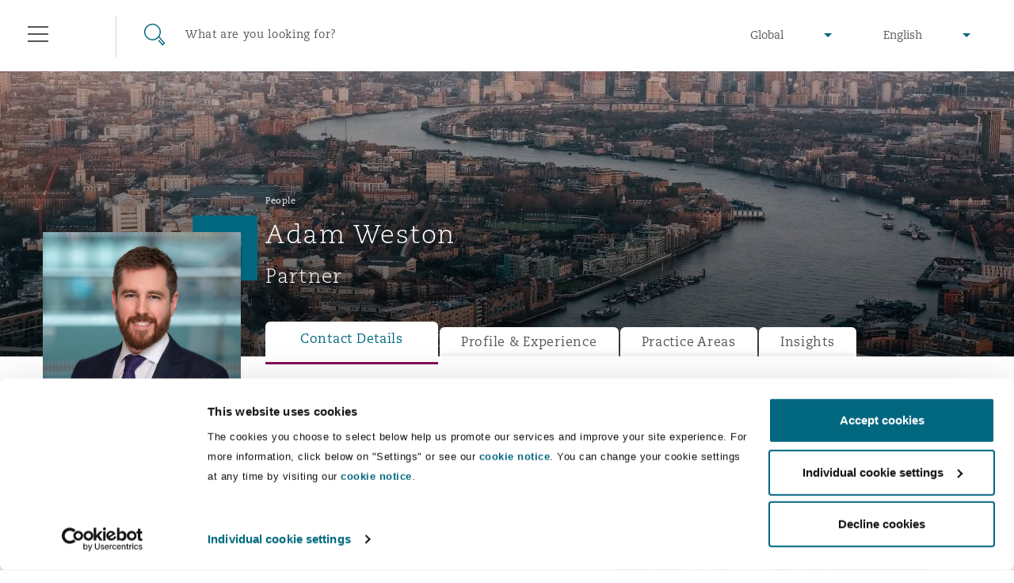

--- FILE ---
content_type: text/html; charset=utf-8
request_url: https://www.clydeco.com/en/people/w/adam-weston
body_size: 17263
content:



<!DOCTYPE html>
<html lang="en">
<head>
    <meta name="referrer" content="no-referrer-when-downgrade">
    <link rel="preconnect" href="https://www.google-analytics.com" />
    <link rel="preconnect" href="https://www.googletagmanager.com" />
    <link rel="preconnect" href="https://consentcdn.cookiebot.com" />
            <script>
          dataLayer = [{

            			'Sectors': ['Casualty','Insurance','Public Sector Specialists','Safety, Health, Environment & Regulatory'],
			'Services': 'Regulatory & Investigations',
			'Regions': 'UK & Europe',
			'Offices': 'London, The St Botolph Building'

          }];
        </script>
    <script>
        (function(w,d,s,l,i){w[l]=w[l]||[];w[l].push({'gtm.start':
        new Date().getTime(),event:'gtm.js'});var f=d.getElementsByTagName(s)[0],
        j=d.createElement(s),dl=l!='dataLayer'?'&l='+l:'';j.async=true;j.src=
        'https://www.googletagmanager.com/gtm.js?id='+i+dl;f.parentNode.insertBefore(j,f);
        })(window,document,'script','dataLayer','GTM-M3FXR9W');</script>

    <meta http-equiv="X-UA-Compatible" content="IE=9; IE=8; IE=7; IE=EDGE" />
    <meta http-equiv="Cache-Control" content="no-store, no-cache, must-revalidate" />
    <meta http-equiv="Pragma" content="no-cache" />
    <meta http-equiv="Expires" content="0" />
    <meta charset="UTF-8">
    <meta name="viewport" content="width=device-width, initial-scale=1">
    <link rel="icon" href="/content/favicons/favicon.ico" type="image/x-icon">
    <link rel="shortcut icon" type="image/x-icon" href="/content/favicons/favicon.ico">
    <title>Adam Weston : Clyde & Co</title>
        <meta name="description" content="Adam Weston is a partner at our London office who specialises in representing healthcare professionals in regulatory, disciplinary, inquest and criminal cases.">

    

        <meta name="twitter:site" content="@ClydeCoNews">
        <meta name="twitter:card" content="summary">
        <meta name="twitter:title" content="Adam Weston : Clyde &amp; Co">
        <meta name="twitter:description" content="Adam Weston is a partner at our London office who specialises in representing healthcare professionals in regulatory, disciplinary, inquest and criminal cases.">
        <meta name="twitter:image" content="https://www.clydeco.com/content/images/share/default.jpg">
        <meta name="twitter:creator" content="@ClydeCoNews">



    

        <meta property="og:url" content="https://www.clydeco.com/en/people/w/adam-weston">
        <meta property="fb:app_id" content="0">
        <meta property="og:title" content="Adam Weston : Clyde &amp; Co">
        <meta property="og:description" content="Adam Weston is a partner at our London office who specialises in representing healthcare professionals in regulatory, disciplinary, inquest and criminal cases.">
        <meta property="og:image" content="https://www.clydeco.com/content/images/share/default.jpg">



    
    <!-- idio Analytics Tracking Code -->
    <script type="text/javascript">
        // Set client and delivery
        _iaq = [
            ['client', '7c0e512af9f04306ae4e1a650637f3ec'],
            ['delivery', 934],
            ['track', 'consume']];
        // Include the Idio Analytics JavaScript
        !function (d, s) { var ia = d.createElement(s); ia.async = 1, s = d.getElementsByTagName(s)[0], ia.src = '//s.emea01.idio.episerver.net/ia.js', s.parentNode.insertBefore(ia, s) }(document, 'script');
    </script>
    <!-- / idio Analytics Tracking Code -->

<script type="text/javascript">
    !function (d, s) { var ip = d.createElement(s); ip.async = 1, s = d.getElementsByTagName(s)[0], ip.src = '//s.emea01.idio.episerver.net/ip.js', s.parentNode.insertBefore(ip, s) }(document, 'script');
</script>

    <link rel="preload" href="/content/fonts/6baaf7d3-5d27-4ca9-bb46-0ab67dcaa099.woff2" as="font" type="font/woff2" crossorigin="anonymous">
    <link rel="preload" href="/content/fonts/5a5ad8a7-b00d-4df4-9d0c-bf6a185878f0.woff" as="font" type="font/woff" crossorigin="anonymous">
    <link rel="preload" href="/content/fonts/e8ec1f73-c3ff-42d4-9a17-a53143007a7d.ttf" as="font" type="font/ttf" crossorigin="anonymous">
    <link rel="preload" href="/content/fonts/fda83ffc-8862-49d5-8b5d-1c7ae136a6c0.woff2" as="font" type="font/woff2" crossorigin="anonymous">
    <link rel="preload" href="/content/fonts/eabe8012-9842-48e0-88da-9f8cc6c8ea10.woff" as="font" type="font/woff" crossorigin="anonymous">
    <link rel="preload" href="/content/fonts/75f7b574-c42b-4d48-a8c0-41865ac72398.ttf" as="font" type="font/ttf" crossorigin="anonymous">
    <link rel="preload" href="/content/fonts/6d68a02e-1ccf-48a4-a55c-94047dcd8efd.woff2" as="font" type="font/woff2" crossorigin="anonymous">
    <link rel="preload" href="/content/fonts/3819f343-025d-468a-b765-0611fe6273d0.woff" as="font" type="font/woff" crossorigin="anonymous">
    <link rel="preload" href="/content/fonts/d1a34ce2-91f0-48fc-a7a0-e78bc48df983.ttf" as="font" type="font/ttf" crossorigin="anonymous">

    <link rel="stylesheet" type="text/css" href="/content/sass/font.css" media="none" onload="if(media!='all')media='all'">

    <link rel="stylesheet" type="text/css" href="/content/sass/main.css?v=2">

    <link rel="stylesheet" type="text/css" href="/content/sass/print.css" media="print">
    <noscript><link rel="stylesheet" type="text/css" href="/content/sass/font.css"></noscript>

    
    <!--[if lt IE 9]>
      <script type="text/javascript" src="/content/js/mini/old-browsers.min.js"></script>
    <![endif]-->
        <link rel="canonical" href="https://www.clydeco.com/en/people/w/adam-weston">
    

</head>
<body class="nojs">
        <noscript>
        <iframe src="https://www.googletagmanager.com/ns.html?id=GTM-M3FXR9W"
                height="0" width="0" style="display:none;visibility:hidden"></iframe>
    </noscript>
 

    


<header class="header header--dark ">
    <div class="container-fluid">
        <div class="row">
            <div class="col-12">
                
<div class="floatingNavigation d-none d-md-block">
    
    <div class="floatingNavigation__wrapper">
        <a href="#" class="floatingNavigation__section floatingNavigation__hamburgerTrigger" tabindex="-1">
            <div class="floatingNavigation__hamburger">
                <i></i>
                <span class="floatingNavigation__name">Menu</span>
            </div>
        </a>
            <a href="#" class="floatingNavigation__section floatingNavigation__searchTrigger" tabindex="-1">
                <div class="floatingNavigation__search">
                    <i></i>
                    <span class="floatingNavigation__name">Search</span>
                </div>
            </a>
    </div>
</div>

<nav class="navigation" aria-label="main-nav" id="navigation-main">
    <div class="navigation__wrap">
        <div class="navigation__header">
            <a href="#" class="navigation__close" tabindex="-1">Close</a>
        </div>
        <div class="navigation__lists">
                <ul class="navigation__list" data-menu-id="1">
                        <li>
                            <div class="navigation__item ">
                                    <a href="/en/about" class="navigation__link">Who we are</a>
                                                                    <span data-show-menu="61726"></span>
                            </div>





<ul class="navigation__list navigation__list--children" data-menu-id="61726">
    <li class="navigation__item navigation__item--back">
        <span></span>
        <a href="/en/about" class="navigation__link" tabindex="-1">Who we are</a>
    </li>
            <li>
                <div class="navigation__item navigation__item--small">
                        <a href="https://www.clydeco.com/en/about" class="navigation__link navigation__link--level-2">About Us</a>
                                    </div>

            </li>
            <li>
                <div class="navigation__item navigation__item--small">
                        <a href="https://www.clydeco.com/en/about/news" class="navigation__link navigation__link--level-2">News</a>
                                    </div>

            </li>
            <li>
                <div class="navigation__item navigation__item--small">
                        <a href="https://www.clydeco.com/en/about/awards" class="navigation__link navigation__link--level-2">Awards</a>
                                    </div>

            </li>
            <li>
                <div class="navigation__item navigation__item--small">
                        <a href="https://www.clydeco.com/en/about/responsible-business" class="navigation__link navigation__link--level-2">Responsible Business</a>
                                    </div>

            </li>
</ul>
                        </li>
                        <li>
                            <div class="navigation__item ">
                                    <a href="/en/expertise" class="navigation__link">What we do</a>
                                                                    <span data-show-menu="31357"></span>
                            </div>





<ul class="navigation__list navigation__list--children" data-menu-id="31357">
    <li class="navigation__item navigation__item--back">
        <span></span>
        <a href="/en/expertise" class="navigation__link" tabindex="-1">What we do</a>
    </li>
            <li>
                <div class="navigation__item navigation__item--small">
                        <p class="navigation__link navigation__link--noLink">Global Practice Areas</p>
                                            <span data-show-menu="85771"></span>
                </div>





<ul class="navigation__list navigation__list--children" data-menu-id="85771">
    <li class="navigation__item navigation__item--back">
        <span></span>
        <a href="" class="navigation__link" tabindex="-1">Global Practice Areas</a>
    </li>
            <li>
                <div class="navigation__item navigation__item--small">
                        <a href="https://www.clydeco.com/en/expertise/sectors/aviation" class="navigation__link navigation__link--level-3">Aviation &amp; Aerospace</a>
                                            <span data-show-menu="85772"></span>
                </div>





<ul class="navigation__list navigation__list--children" data-menu-id="85772">
    <li class="navigation__item navigation__item--back">
        <span></span>
        <a href="/en/expertise/sectors/aviation" class="navigation__link" tabindex="-1">Aviation &amp; Aerospace</a>
    </li>
            <li>
                <div class="navigation__item navigation__item--small">
                        <a href="https://www.clydeco.com/en/expertise/sectors/aviation/business-jets" class="navigation__link navigation__link--level-4">Business Jets</a>
                                    </div>

            </li>
            <li>
                <div class="navigation__item navigation__item--small">
                        <a href="https://www.clydeco.com/en/expertise/sectors/aviation/carrier-liability" class="navigation__link navigation__link--level-4">Carrier Liability</a>
                                    </div>

            </li>
            <li>
                <div class="navigation__item navigation__item--small">
                        <a href="https://www.clydeco.com/en/expertise/sectors/aviation/commercial-dispute-resolution" class="navigation__link navigation__link--level-4">Commerical Dispute Resolution</a>
                                    </div>

            </li>
            <li>
                <div class="navigation__item navigation__item--small">
                        <a href="https://www.clydeco.com/en/expertise/sectors/aviation/debt-recovery" class="navigation__link navigation__link--level-4">Debt Recovery</a>
                                    </div>

            </li>
            <li>
                <div class="navigation__item navigation__item--small">
                        <a href="https://www.clydeco.com/en/expertise/sectors/aviation/emergency-response-and-crisis-management" class="navigation__link navigation__link--level-4">Emergency Response &amp; Crisis Management</a>
                                    </div>

            </li>
            <li>
                <div class="navigation__item navigation__item--small">
                        <a href="https://www.clydeco.com/en/expertise/sectors/aviation/finance-leasing" class="navigation__link navigation__link--level-4">Finance &amp; Leasing</a>
                                    </div>

            </li>
            <li>
                <div class="navigation__item navigation__item--small">
                        <a href="https://www.clydeco.com/en/expertise/sectors/aviation/fleet-procurement" class="navigation__link navigation__link--level-4">Fleet Procurement</a>
                                    </div>

            </li>
            <li>
                <div class="navigation__item navigation__item--small">
                        <a href="https://www.clydeco.com/en/expertise/sectors/aviation/insurance-coverage" class="navigation__link navigation__link--level-4">Insurance Coverage</a>
                                    </div>

            </li>
            <li>
                <div class="navigation__item navigation__item--small">
                        <a href="https://www.clydeco.com/en/expertise/sectors/aviation/mro-maintenance-repair-overhaul" class="navigation__link navigation__link--level-4">MRO (Maintenance, Repair &amp; Overhaul)</a>
                                    </div>

            </li>
            <li>
                <div class="navigation__item navigation__item--small">
                        <a href="https://www.clydeco.com/en/expertise/sectors/aviation/non-contentious-commercial-aviation" class="navigation__link navigation__link--level-4">Non-Contentious Commercial Aviation</a>
                                    </div>

            </li>
            <li>
                <div class="navigation__item navigation__item--small">
                        <a href="https://www.clydeco.com/en/expertise/sectors/aviation/regulatory" class="navigation__link navigation__link--level-4">Regulatory</a>
                                    </div>

            </li>
            <li>
                <div class="navigation__item navigation__item--small">
                        <a href="https://www.clydeco.com/en/expertise/sectors/aviation/satellite-space" class="navigation__link navigation__link--level-4">Satellite &amp; Space</a>
                                    </div>

            </li>
</ul>
            </li>
            <li>
                <div class="navigation__item navigation__item--small">
                        <a href="https://www.clydeco.com/en/expertise/services/corporate-advisory" class="navigation__link navigation__link--level-3">Corporate &amp; Advisory</a>
                                            <span data-show-menu="85773"></span>
                </div>





<ul class="navigation__list navigation__list--children" data-menu-id="85773">
    <li class="navigation__item navigation__item--back">
        <span></span>
        <a href="/en/expertise/services/corporate-advisory" class="navigation__link" tabindex="-1">Corporate &amp; Advisory</a>
    </li>
            <li>
                <div class="navigation__item navigation__item--small">
                        <a href="https://www.clydeco.com/en/expertise/services/commercial" class="navigation__link navigation__link--level-4">Commercial</a>
                                    </div>

            </li>
            <li>
                <div class="navigation__item navigation__item--small">
                        <a href="https://www.clydeco.com/en/expertise/services/corporate" class="navigation__link navigation__link--level-4">Corporate</a>
                                    </div>

            </li>
            <li>
                <div class="navigation__item navigation__item--small">
                        <a href="https://www.clydeco.com/en/expertise/sectors/insurance-reinsurance/corporate-commercial-compliance-insurance" class="navigation__link navigation__link--level-4">Corporate, Commercial and Compliance Insurance</a>
                                    </div>

            </li>
            <li>
                <div class="navigation__item navigation__item--small">
                        <a href="https://www.clydeco.com/en/expertise/services/data-protection-privacy" class="navigation__link navigation__link--level-4">Data Protection &amp; Privacy</a>
                                    </div>

            </li>
            <li>
                <div class="navigation__item navigation__item--small">
                        <a href="https://www.clydeco.com/en/expertise/services/employment-pensions-immigration" class="navigation__link navigation__link--level-4">Employment, Pensions &amp; Immigration</a>
                                    </div>

            </li>
            <li>
                <div class="navigation__item navigation__item--small">
                        <a href="https://www.clydeco.com/en/expertise/services/finance" class="navigation__link navigation__link--level-4">Finance</a>
                                    </div>

            </li>
            <li>
                <div class="navigation__item navigation__item--small">
                        <a href="https://www.clydeco.com/en/expertise/services/intellectual-property" class="navigation__link navigation__link--level-4">Intellectual Property</a>
                                    </div>

            </li>
            <li>
                <div class="navigation__item navigation__item--small">
                        <a href="https://www.clydeco.com/en/expertise/services/technology-outsourcing-data" class="navigation__link navigation__link--level-4">Technology, Outsourcing &amp; Data</a>
                                    </div>

            </li>
</ul>
            </li>
            <li>
                <div class="navigation__item navigation__item--small">
                        <a href="https://www.clydeco.com/en/expertise/services/dispute-resolution" class="navigation__link navigation__link--level-3">Dispute Resolution</a>
                                            <span data-show-menu="85774"></span>
                </div>





<ul class="navigation__list navigation__list--children" data-menu-id="85774">
    <li class="navigation__item navigation__item--back">
        <span></span>
        <a href="/en/expertise/services/dispute-resolution" class="navigation__link" tabindex="-1">Dispute Resolution</a>
    </li>
            <li>
                <div class="navigation__item navigation__item--small">
                        <a href="https://www.clydeco.com/en/expertise/services/international-arbitration/commercial-arbitration" class="navigation__link navigation__link--level-4">Commercial Arbitration</a>
                                    </div>

            </li>
            <li>
                <div class="navigation__item navigation__item--small">
                        <a href="https://www.clydeco.com/en/expertise/services/commercial-disputes" class="navigation__link navigation__link--level-4">Commercial Disputes</a>
                                    </div>

            </li>
            <li>
                <div class="navigation__item navigation__item--small">
                        <a href="https://www.clydeco.com/en/expertise/services/dispute-resolution/commercial-litigation" class="navigation__link navigation__link--level-4">Commercial Litigation</a>
                                    </div>

            </li>
</ul>
            </li>
            <li>
                <div class="navigation__item navigation__item--small">
                        <a href="https://www.clydeco.com/en/expertise/sectors/energy-marine-trade" class="navigation__link navigation__link--level-3">Energy, Marine &amp; Trade</a>
                                            <span data-show-menu="85775"></span>
                </div>





<ul class="navigation__list navigation__list--children" data-menu-id="85775">
    <li class="navigation__item navigation__item--back">
        <span></span>
        <a href="/en/expertise/sectors/energy-marine-trade" class="navigation__link" tabindex="-1">Energy, Marine &amp; Trade</a>
    </li>
            <li>
                <div class="navigation__item navigation__item--small">
                        <a href="https://www.clydeco.com/en/expertise/sectors/energy-and-natural-resources" class="navigation__link navigation__link--level-4">Energy &amp; Natural Resources</a>
                                    </div>

            </li>
            <li>
                <div class="navigation__item navigation__item--small">
                        <a href="https://www.clydeco.com/en/expertise/sectors/marine" class="navigation__link navigation__link--level-4">Marine</a>
                                    </div>

            </li>
            <li>
                <div class="navigation__item navigation__item--small">
                        <a href="https://www.clydeco.com/en/expertise/sectors/trade-and-commodities" class="navigation__link navigation__link--level-4">Trade &amp; Commodities</a>
                                    </div>

            </li>
</ul>
            </li>
            <li>
                <div class="navigation__item navigation__item--small">
                        <a href="https://www.clydeco.com/en/expertise/sectors/insurance-reinsurance" class="navigation__link navigation__link--level-3">Insurance</a>
                                            <span data-show-menu="85776"></span>
                </div>





<ul class="navigation__list navigation__list--children" data-menu-id="85776">
    <li class="navigation__item navigation__item--back">
        <span></span>
        <a href="/en/expertise/sectors/insurance-reinsurance" class="navigation__link" tabindex="-1">Insurance</a>
    </li>
            <li>
                <div class="navigation__item navigation__item--small">
                        <a href="https://www.clydeco.com/en/expertise/sectors/insurance-reinsurance/insurance-specialty/bermuda-form" class="navigation__link navigation__link--level-4">Bermuda Form</a>
                                    </div>

            </li>
            <li>
                <div class="navigation__item navigation__item--small">
                        <a href="https://www.clydeco.com/en/expertise/sectors/insurance-reinsurance/casualty" class="navigation__link navigation__link--level-4">Casualty</a>
                                    </div>

            </li>
            <li>
                <div class="navigation__item navigation__item--small">
                        <a href="https://www.clydeco.com/en/expertise/sectors/insurance-reinsurance/corporate-commercial-compliance-insurance" class="navigation__link navigation__link--level-4">Corporate, Commercial &amp; Compliance Insurance</a>
                                    </div>

            </li>
            <li>
                <div class="navigation__item navigation__item--small">
                        <a href="https://www.clydeco.com/en/expertise/services/cyber-risk" class="navigation__link navigation__link--level-4">Cyber Risk</a>
                                    </div>

            </li>
            <li>
                <div class="navigation__item navigation__item--small">
                        <a href="https://www.clydeco.com/en/expertise/sectors/insurance-reinsurance/casualty/employers-public-liability" class="navigation__link navigation__link--level-4">Employers&#39; &amp; Public Liability</a>
                                    </div>

            </li>
            <li>
                <div class="navigation__item navigation__item--small">
                        <a href="https://www.clydeco.com/en/expertise/sectors/insurance-reinsurance/insurance-employment-practices-liability" class="navigation__link navigation__link--level-4">Employment Practices Liability</a>
                                    </div>

            </li>
            <li>
                <div class="navigation__item navigation__item--small">
                        <a href="https://www.clydeco.com/en/expertise/sectors/insurance-reinsurance/energy" class="navigation__link navigation__link--level-4">Energy</a>
                                    </div>

            </li>
            <li>
                <div class="navigation__item navigation__item--small">
                        <a href="https://www.clydeco.com/en/expertise/sectors/insurance-reinsurance/insurance-financial-institutions-d-o" class="navigation__link navigation__link--level-4">Financial Institutions, Directors &amp; Officers</a>
                                    </div>

            </li>
            <li>
                <div class="navigation__item navigation__item--small">
                        <a href="https://www.clydeco.com/en/expertise/sectors/healthcare" class="navigation__link navigation__link--level-4">Healthcare</a>
                                    </div>

            </li>
            <li>
                <div class="navigation__item navigation__item--small">
                        <a href="https://www.clydeco.com/en/expertise/sectors/aviation/insurance-coverage" class="navigation__link navigation__link--level-4">Insurance Coverage</a>
                                    </div>

            </li>
            <li>
                <div class="navigation__item navigation__item--small">
                        <a href="https://www.clydeco.com/en/expertise/sectors/marine" class="navigation__link navigation__link--level-4">Marine</a>
                                    </div>

            </li>
            <li>
                <div class="navigation__item navigation__item--small">
                        <a href="https://www.clydeco.com/en/expertise/sectors/insurance-reinsurance/insurance-specialty/insurance-specialty-political-risk-trade-credit" class="navigation__link navigation__link--level-4">Political Risk &amp; Trade Credit</a>
                                    </div>

            </li>
            <li>
                <div class="navigation__item navigation__item--small">
                        <a href="https://www.clydeco.com/en/expertise/sectors/insurance-reinsurance/insurance-product-liability-recall" class="navigation__link navigation__link--level-4">Product Liability &amp; Recall</a>
                                    </div>

            </li>
            <li>
                <div class="navigation__item navigation__item--small">
                        <a href="https://www.clydeco.com/en/expertise/sectors/insurance-reinsurance/insurance-property" class="navigation__link navigation__link--level-4">Property</a>
                                    </div>

            </li>
            <li>
                <div class="navigation__item navigation__item--small">
                        <a href="https://www.clydeco.com/en/expertise/sectors/insurance-reinsurance/insurance-reinsurance-claims" class="navigation__link navigation__link--level-4">Reinsurance</a>
                                    </div>

            </li>
            <li>
                <div class="navigation__item navigation__item--small">
                        <a href="https://www.clydeco.com/en/expertise/sectors/insurance-reinsurance/insurance-specialty" class="navigation__link navigation__link--level-4">Specialty</a>
                                    </div>

            </li>
</ul>
            </li>
            <li>
                <div class="navigation__item navigation__item--small">
                        <a href="https://www.clydeco.com/en/expertise/services/projects-and-construction" class="navigation__link navigation__link--level-3">Projects &amp; Construction</a>
                                            <span data-show-menu="85777"></span>
                </div>





<ul class="navigation__list navigation__list--children" data-menu-id="85777">
    <li class="navigation__item navigation__item--back">
        <span></span>
        <a href="/en/expertise/services/projects-and-construction" class="navigation__link" tabindex="-1">Projects &amp; Construction</a>
    </li>
            <li>
                <div class="navigation__item navigation__item--small">
                        <a href="https://www.clydeco.com/en/expertise/services/projects-and-construction/construction-disputes" class="navigation__link navigation__link--level-4">Construction Disputes</a>
                                    </div>

            </li>
            <li>
                <div class="navigation__item navigation__item--small">
                        <a href="https://www.clydeco.com/en/expertise/services/environmental-law" class="navigation__link navigation__link--level-4">Environmental Law</a>
                                    </div>

            </li>
            <li>
                <div class="navigation__item navigation__item--small">
                        <a href="https://www.clydeco.com/en/expertise/sectors/infrastructure" class="navigation__link navigation__link--level-4">Infrastructure</a>
                                    </div>

            </li>
            <li>
                <div class="navigation__item navigation__item--small">
                        <a href="https://www.clydeco.com/en/expertise/services/projects-and-construction/projects-and-construction-ppp-pfi" class="navigation__link navigation__link--level-4">PPP/PFI</a>
                                    </div>

            </li>
            <li>
                <div class="navigation__item navigation__item--small">
                        <a href="https://www.clydeco.com/en/expertise/services/projects-and-construction/public-procurement" class="navigation__link navigation__link--level-4">Public Procurement</a>
                                    </div>

            </li>
            <li>
                <div class="navigation__item navigation__item--small">
                        <a href="https://www.clydeco.com/en/expertise/services/real-estate" class="navigation__link navigation__link--level-4">Real Estate</a>
                                    </div>

            </li>
</ul>
            </li>
            <li>
                <div class="navigation__item navigation__item--small">
                        <a href="https://www.clydeco.com/en/expertise/services/regulatory-investigation" class="navigation__link navigation__link--level-3">Regulatory &amp; Investigations</a>
                                            <span data-show-menu="85778"></span>
                </div>





<ul class="navigation__list navigation__list--children" data-menu-id="85778">
    <li class="navigation__item navigation__item--back">
        <span></span>
        <a href="/en/expertise/services/regulatory-investigation" class="navigation__link" tabindex="-1">Regulatory &amp; Investigations</a>
    </li>
            <li>
                <div class="navigation__item navigation__item--small">
                        <a href="https://www.clydeco.com/en/expertise/services/regulatory-investigation/anti-bribery-corruption" class="navigation__link navigation__link--level-4">Anti-Bribery &amp; Corruption</a>
                                    </div>

            </li>
            <li>
                <div class="navigation__item navigation__item--small">
                        <a href="https://www.clydeco.com/en/expertise/services/regulatory-investigation/compliance" class="navigation__link navigation__link--level-4">Compliance</a>
                                    </div>

            </li>
            <li>
                <div class="navigation__item navigation__item--small">
                        <a href="https://www.clydeco.com/en/expertise/services/regulatory-investigation/external-investigations" class="navigation__link navigation__link--level-4">External Investigations</a>
                                    </div>

            </li>
            <li>
                <div class="navigation__item navigation__item--small">
                        <a href="https://www.clydeco.com/en/expertise/services/regulatory-investigation/financial-services" class="navigation__link navigation__link--level-4">Financial Services</a>
                                    </div>

            </li>
            <li>
                <div class="navigation__item navigation__item--small">
                        <a href="https://www.clydeco.com/en/expertise/services/regulatory-investigation/fraud-white-collar-crime" class="navigation__link navigation__link--level-4">Fraud &amp; White-Collar Crime</a>
                                    </div>

            </li>
            <li>
                <div class="navigation__item navigation__item--small">
                        <a href="https://www.clydeco.com/en/expertise/services/regulatory-investigation/internal-investigations" class="navigation__link navigation__link--level-4">Internal Investigations</a>
                                    </div>

            </li>
            <li>
                <div class="navigation__item navigation__item--small">
                        <a href="https://www.clydeco.com/en/expertise/services/regulatory-investigation/professional-services" class="navigation__link navigation__link--level-4">Professional Services</a>
                                    </div>

            </li>
            <li>
                <div class="navigation__item navigation__item--small">
                        <a href="https://www.clydeco.com/en/expertise/services/regulatory-investigation/safety-security-health-environment" class="navigation__link navigation__link--level-4">Safety, Security, Health &amp; Environment</a>
                                    </div>

            </li>
</ul>
            </li>
</ul>
            </li>
            <li>
                <div class="navigation__item navigation__item--small">
                        <a href="https://www.clydeco.com/en/expertise" class="navigation__link navigation__link--level-2">Services</a>
                                    </div>

            </li>
            <li>
                <div class="navigation__item navigation__item--small">
                        <p class="navigation__link navigation__link--noLink">Products</p>
                                            <span data-show-menu="61703"></span>
                </div>





<ul class="navigation__list navigation__list--children" data-menu-id="61703">
    <li class="navigation__item navigation__item--back">
        <span></span>
        <a href="" class="navigation__link" tabindex="-1">Products</a>
    </li>
            <li>
                <div class="navigation__item navigation__item--small">
                        <a href="https://www.clydeco.com/en/expertise/products/climate-change-quarterly" class="navigation__link navigation__link--level-3">Climate Change Quarterly</a>
                                    </div>

            </li>
            <li>
                <div class="navigation__item navigation__item--small">
                        <a href="https://www.clydeco.com/en/expertise/products/clyde-code" class="navigation__link navigation__link--level-3">Clyde Code</a>
                                    </div>

            </li>
            <li>
                <div class="navigation__item navigation__item--small">
                        <a href="https://www.clydeco.com/en/expertise/products/casualty-innovation" class="navigation__link navigation__link--level-3">Clyde &amp; Co Newton</a>
                                    </div>

            </li>
            <li>
                <div class="navigation__item navigation__item--small">
                        <a href="https://www.clydeco.com/en/expertise/products/disputes-funding" class="navigation__link navigation__link--level-3">Disputes Funding </a>
                                    </div>

            </li>
            <li>
                <div class="navigation__item navigation__item--small">
                        <a href="https://www.clydeco.com/en/expertise/products/hr-eco-audit" class="navigation__link navigation__link--level-3">HR Eco Audit</a>
                                    </div>

            </li>
</ul>
            </li>
</ul>
                        </li>
                        <li>
                            <div class="navigation__item ">
                                    <a href="/en/insights" class="navigation__link">Insights</a>
                                                                    <span data-show-menu="31358"></span>
                            </div>





<ul class="navigation__list navigation__list--children" data-menu-id="31358">
    <li class="navigation__item navigation__item--back">
        <span></span>
        <a href="/en/insights" class="navigation__link" tabindex="-1">Insights</a>
    </li>
            <li>
                <div class="navigation__item navigation__item--small">
                        <a href="https://www.clydeco.com/en/insights" class="navigation__link navigation__link--level-2">Insights Listing</a>
                                    </div>

            </li>
            <li>
                <div class="navigation__item navigation__item--small">
                        <a href="https://www.clydeco.com/en/insights/geopolitical-risk-sanctions" class="navigation__link navigation__link--level-2">Geopolitical risk &amp; sanctions</a>
                                    </div>

            </li>
            <li>
                <div class="navigation__item navigation__item--small">
                        <a href="https://connectedworld.clydeco.com/" class="navigation__link navigation__link--level-2">Connected World Blog</a>
                                    </div>

            </li>
</ul>
                        </li>
                        <li>
                            <div class="navigation__item ">
                                    <a href="/en/people" class="navigation__link">Our People</a>
                                                            </div>

                        </li>
                        <li>
                            <div class="navigation__item ">
                                    <a href="/en/locations" class="navigation__link">Our Locations</a>
                                                                    <span data-show-menu="31356"></span>
                            </div>





<ul class="navigation__list navigation__list--children" data-menu-id="31356">
    <li class="navigation__item navigation__item--back">
        <span></span>
        <a href="/en/locations" class="navigation__link" tabindex="-1">Our Locations</a>
    </li>
            <li>
                <div class="navigation__item navigation__item--small">
                        <a href="https://www.clydeco.com/en/locations/africa" class="navigation__link navigation__link--level-2">Africa</a>
                                            <span data-show-menu="61697"></span>
                </div>





<ul class="navigation__list navigation__list--children" data-menu-id="61697">
    <li class="navigation__item navigation__item--back">
        <span></span>
        <a href="/en/locations/africa" class="navigation__link" tabindex="-1">Africa</a>
    </li>
            <li>
                <div class="navigation__item navigation__item--small">
                        <a href="https://www.clydeco.com/en/locations/africa/accra-associated-office" class="navigation__link navigation__link--level-3">Accra</a>
                                    </div>

            </li>
            <li>
                <div class="navigation__item navigation__item--small">
                        <a href="https://www.clydeco.com/en/locations/africa/cairo" class="navigation__link navigation__link--level-3">Cairo</a>
                                    </div>

            </li>
            <li>
                <div class="navigation__item navigation__item--small">
                        <a href="https://www.clydeco.com/en/locations/africa/cape-town" class="navigation__link navigation__link--level-3">Cape Town</a>
                                    </div>

            </li>
            <li>
                <div class="navigation__item navigation__item--small">
                        <a href="https://www.clydeco.com/en/locations/africa/dar-es-salaam" class="navigation__link navigation__link--level-3">Dar es Salaam</a>
                                    </div>

            </li>
            <li>
                <div class="navigation__item navigation__item--small">
                        <a href="https://www.clydeco.com/en/locations/africa/johannesburg" class="navigation__link navigation__link--level-3">Johannesburg</a>
                                    </div>

            </li>
            <li>
                <div class="navigation__item navigation__item--small">
                        <a href="https://www.clydeco.com/en/locations/africa/kumasi-associated-office" class="navigation__link navigation__link--level-3">Kumasi</a>
                                    </div>

            </li>
            <li>
                <div class="navigation__item navigation__item--small">
                        <a href="https://www.clydeco.com/en/locations/africa/nairobi-associated-office" class="navigation__link navigation__link--level-3">Nairobi</a>
                                    </div>

            </li>
</ul>
            </li>
            <li>
                <div class="navigation__item navigation__item--small">
                        <a href="https://www.clydeco.com/en/locations/asia-pacific" class="navigation__link navigation__link--level-2">Asia Pacific</a>
                                            <span data-show-menu="61698"></span>
                </div>





<ul class="navigation__list navigation__list--children" data-menu-id="61698">
    <li class="navigation__item navigation__item--back">
        <span></span>
        <a href="/en/locations/asia-pacific" class="navigation__link" tabindex="-1">Asia Pacific</a>
    </li>
            <li>
                <div class="navigation__item navigation__item--small">
                        <a href="https://www.clydeco.com/en/locations/asia-pacific/bangkok" class="navigation__link navigation__link--level-3">Bangkok</a>
                                    </div>

            </li>
            <li>
                <div class="navigation__item navigation__item--small">
                        <a href="https://www.clydeco.com/en/locations/asia-pacific/beijing" class="navigation__link navigation__link--level-3">Beijing</a>
                                    </div>

            </li>
            <li>
                <div class="navigation__item navigation__item--small">
                        <a href="https://www.clydeco.com/en/locations/asia-pacific/brisbane" class="navigation__link navigation__link--level-3">Brisbane</a>
                                    </div>

            </li>
            <li>
                <div class="navigation__item navigation__item--small">
                        <a href="https://www.clydeco.com/en/locations/asia-pacific/chongqing" class="navigation__link navigation__link--level-3">Chongqing</a>
                                    </div>

            </li>
            <li>
                <div class="navigation__item navigation__item--small">
                        <a href="https://www.clydeco.com/en/locations/asia-pacific/hong-kong" class="navigation__link navigation__link--level-3">Hong Kong</a>
                                    </div>

            </li>
            <li>
                <div class="navigation__item navigation__item--small">
                        <a href="https://www.clydeco.com/en/locations/asia-pacific/kuala-lumpur-associated-office" class="navigation__link navigation__link--level-3">Kuala Lumpur</a>
                                    </div>

            </li>
            <li>
                <div class="navigation__item navigation__item--small">
                        <a href="https://www.clydeco.com/en/locations/asia-pacific/melbourne" class="navigation__link navigation__link--level-3">Melbourne</a>
                                    </div>

            </li>
            <li>
                <div class="navigation__item navigation__item--small">
                        <a href="https://www.clydeco.com/en/locations/asia-pacific/new-delhi" class="navigation__link navigation__link--level-3">New Delhi</a>
                                    </div>

            </li>
            <li>
                <div class="navigation__item navigation__item--small">
                        <a href="https://www.clydeco.com/en/locations/asia-pacific/perth" class="navigation__link navigation__link--level-3">Perth</a>
                                    </div>

            </li>
            <li>
                <div class="navigation__item navigation__item--small">
                        <a href="https://www.clydeco.com/en/locations/asia-pacific/shanghai" class="navigation__link navigation__link--level-3">Shanghai</a>
                                    </div>

            </li>
            <li>
                <div class="navigation__item navigation__item--small">
                        <a href="https://www.clydeco.com/en/locations/asia-pacific/singapore" class="navigation__link navigation__link--level-3">Singapore</a>
                                    </div>

            </li>
            <li>
                <div class="navigation__item navigation__item--small">
                        <a href="https://www.clydeco.com/en/locations/asia-pacific/sydney" class="navigation__link navigation__link--level-3">Sydney</a>
                                    </div>

            </li>
            <li>
                <div class="navigation__item navigation__item--small">
                        <a href="https://www.clydeco.com/en/locations/asia-pacific/ulaanbaatar" class="navigation__link navigation__link--level-3">Ulaanbaatar </a>
                                    </div>

            </li>
</ul>
            </li>
            <li>
                <div class="navigation__item navigation__item--small">
                        <a href="https://www.clydeco.com/en/locations/latin-america" class="navigation__link navigation__link--level-2">Latin America</a>
                                            <span data-show-menu="84690"></span>
                </div>





<ul class="navigation__list navigation__list--children" data-menu-id="84690">
    <li class="navigation__item navigation__item--back">
        <span></span>
        <a href="/en/locations/latin-america" class="navigation__link" tabindex="-1">Latin America</a>
    </li>
            <li>
                <div class="navigation__item navigation__item--small">
                        <a href="https://www.clydeco.com/en/locations/americas/caracas" class="navigation__link navigation__link--level-3">Caracas</a>
                                    </div>

            </li>
            <li>
                <div class="navigation__item navigation__item--small">
                        <a href="https://www.clydeco.com/en/locations/americas/mexico-city" class="navigation__link navigation__link--level-3">Mexico City</a>
                                    </div>

            </li>
            <li>
                <div class="navigation__item navigation__item--small">
                        <a href="https://www.clydeco.com/en/locations/latin-america/rio-de-janeiro" class="navigation__link navigation__link--level-3">Rio de Janeiro</a>
                                    </div>

            </li>
            <li>
                <div class="navigation__item navigation__item--small">
                        <a href="https://www.clydeco.com/en/locations/americas/santiago" class="navigation__link navigation__link--level-3">Santiago</a>
                                    </div>

            </li>
            <li>
                <div class="navigation__item navigation__item--small">
                        <a href="https://www.clydeco.com/en/locations/americas/sao-paulo" class="navigation__link navigation__link--level-3">Sao Paulo</a>
                                    </div>

            </li>
</ul>
            </li>
            <li>
                <div class="navigation__item navigation__item--small">
                        <a href="https://www.clydeco.com/en/locations/middle-east" class="navigation__link navigation__link--level-2">Middle East</a>
                                            <span data-show-menu="61699"></span>
                </div>





<ul class="navigation__list navigation__list--children" data-menu-id="61699">
    <li class="navigation__item navigation__item--back">
        <span></span>
        <a href="/en/locations/middle-east" class="navigation__link" tabindex="-1">Middle East</a>
    </li>
            <li>
                <div class="navigation__item navigation__item--small">
                        <a href="https://www.clydeco.com/en/locations/middle-east/abu-dhabi" class="navigation__link navigation__link--level-3">Abu Dhabi</a>
                                    </div>

            </li>
            <li>
                <div class="navigation__item navigation__item--small">
                        <a href="https://www.clydeco.com/en/locations/middle-east/cairo" class="navigation__link navigation__link--level-3">Cairo</a>
                                    </div>

            </li>
            <li>
                <div class="navigation__item navigation__item--small">
                        <a href="https://www.clydeco.com/en/locations/middle-east/doha" class="navigation__link navigation__link--level-3">Doha</a>
                                    </div>

            </li>
            <li>
                <div class="navigation__item navigation__item--small">
                        <a href="https://www.clydeco.com/en/locations/middle-east/dubai" class="navigation__link navigation__link--level-3">Dubai</a>
                                    </div>

            </li>
            <li>
                <div class="navigation__item navigation__item--small">
                        <a href="https://www.clydeco.com/en/locations/middle-east/jeddah" class="navigation__link navigation__link--level-3">Jeddah</a>
                                    </div>

            </li>
            <li>
                <div class="navigation__item navigation__item--small">
                        <a href="https://www.clydeco.com/en/locations/middle-east/riyadh" class="navigation__link navigation__link--level-3">Riyadh</a>
                                    </div>

            </li>
</ul>
            </li>
            <li>
                <div class="navigation__item navigation__item--small">
                        <a href="https://www.clydeco.com/en/locations/north-america" class="navigation__link navigation__link--level-2">North America</a>
                                            <span data-show-menu="61716"></span>
                </div>





<ul class="navigation__list navigation__list--children" data-menu-id="61716">
    <li class="navigation__item navigation__item--back">
        <span></span>
        <a href="/en/locations/north-america" class="navigation__link" tabindex="-1">North America</a>
    </li>
            <li>
                <div class="navigation__item navigation__item--small">
                        <a href="https://www.clydeco.com/en/locations/north-america/atlanta" class="navigation__link navigation__link--level-3">Atlanta</a>
                                    </div>

            </li>
            <li>
                <div class="navigation__item navigation__item--small">
                        <a href="https://www.clydeco.com/en/locations/north-america/boston" class="navigation__link navigation__link--level-3">Boston </a>
                                    </div>

            </li>
            <li>
                <div class="navigation__item navigation__item--small">
                        <a href="https://www.clydeco.com/en/locations/north-america/calgary" class="navigation__link navigation__link--level-3">Calgary</a>
                                    </div>

            </li>
            <li>
                <div class="navigation__item navigation__item--small">
                        <a href="https://www.clydeco.com/en/locations/north-america/chicago" class="navigation__link navigation__link--level-3">Chicago</a>
                                    </div>

            </li>
            <li>
                <div class="navigation__item navigation__item--small">
                        <a href="https://www.clydeco.com/en/locations/north-america/dallas" class="navigation__link navigation__link--level-3">Dallas</a>
                                    </div>

            </li>
            <li>
                <div class="navigation__item navigation__item--small">
                        <a href="https://www.clydeco.com/en/locations/north-america/denver" class="navigation__link navigation__link--level-3">Denver</a>
                                    </div>

            </li>
            <li>
                <div class="navigation__item navigation__item--small">
                        <a href="https://www.clydeco.com/en/locations/north-america/kansas-city" class="navigation__link navigation__link--level-3">Kansas City</a>
                                    </div>

            </li>
            <li>
                <div class="navigation__item navigation__item--small">
                        <a href="https://www.clydeco.com/en/locations/north-america/las-vegas" class="navigation__link navigation__link--level-3">Las Vegas</a>
                                    </div>

            </li>
            <li>
                <div class="navigation__item navigation__item--small">
                        <a href="https://www.clydeco.com/en/locations/north-america/los-angeles" class="navigation__link navigation__link--level-3">Los Angeles</a>
                                    </div>

            </li>
            <li>
                <div class="navigation__item navigation__item--small">
                        <a href="https://www.clydeco.com/en/locations/north-america/miami" class="navigation__link navigation__link--level-3">Miami</a>
                                    </div>

            </li>
            <li>
                <div class="navigation__item navigation__item--small">
                        <a href="https://www.clydeco.com/en/locations/north-america/montreal" class="navigation__link navigation__link--level-3">Montr&#233;al</a>
                                    </div>

            </li>
            <li>
                <div class="navigation__item navigation__item--small">
                        <a href="https://www.clydeco.com/en/locations/north-america/new-jersey" class="navigation__link navigation__link--level-3">New Jersey</a>
                                    </div>

            </li>
            <li>
                <div class="navigation__item navigation__item--small">
                        <a href="https://www.clydeco.com/en/locations/north-america/new-york" class="navigation__link navigation__link--level-3">New York</a>
                                    </div>

            </li>
            <li>
                <div class="navigation__item navigation__item--small">
                        <a href="https://www.clydeco.com/en/locations/north-america/orange-county" class="navigation__link navigation__link--level-3">Orange County</a>
                                    </div>

            </li>
            <li>
                <div class="navigation__item navigation__item--small">
                        <a href="https://www.clydeco.com/en/locations/north-america/phoenix" class="navigation__link navigation__link--level-3">Phoenix</a>
                                    </div>

            </li>
            <li>
                <div class="navigation__item navigation__item--small">
                        <a href="https://www.clydeco.com/en/locations/north-america/san-francisco" class="navigation__link navigation__link--level-3">San Francisco</a>
                                    </div>

            </li>
            <li>
                <div class="navigation__item navigation__item--small">
                        <a href="https://www.clydeco.com/en/locations/north-america/toronto" class="navigation__link navigation__link--level-3">Toronto</a>
                                    </div>

            </li>
            <li>
                <div class="navigation__item navigation__item--small">
                        <a href="https://www.clydeco.com/en/locations/north-america/vancouver" class="navigation__link navigation__link--level-3">Vancouver</a>
                                    </div>

            </li>
            <li>
                <div class="navigation__item navigation__item--small">
                        <a href="https://www.clydeco.com/en/locations/north-america/washington-dc" class="navigation__link navigation__link--level-3">Washington, DC</a>
                                    </div>

            </li>
</ul>
            </li>
            <li>
                <div class="navigation__item navigation__item--small">
                        <a href="https://www.clydeco.com/en/locations/uk-europe" class="navigation__link navigation__link--level-2">UK &amp; Europe</a>
                                            <span data-show-menu="61700"></span>
                </div>





<ul class="navigation__list navigation__list--children" data-menu-id="61700">
    <li class="navigation__item navigation__item--back">
        <span></span>
        <a href="/en/locations/uk-europe" class="navigation__link" tabindex="-1">UK &amp; Europe</a>
    </li>
            <li>
                <div class="navigation__item navigation__item--small">
                        <a href="https://www.clydeco.com/en/locations/uk-europe/aberdeen" class="navigation__link navigation__link--level-3">Aberdeen</a>
                                    </div>

            </li>
            <li>
                <div class="navigation__item navigation__item--small">
                        <a href="https://www.clydeco.com/en/locations/uk-europe/belfast" class="navigation__link navigation__link--level-3">Belfast</a>
                                    </div>

            </li>
            <li>
                <div class="navigation__item navigation__item--small">
                        <a href="https://www.clydeco.com/en/locations/uk-europe/birmingham" class="navigation__link navigation__link--level-3">Birmingham</a>
                                    </div>

            </li>
            <li>
                <div class="navigation__item navigation__item--small">
                        <a href="https://www.clydeco.com/en/locations/uk-europe/bristol" class="navigation__link navigation__link--level-3">Bristol</a>
                                    </div>

            </li>
            <li>
                <div class="navigation__item navigation__item--small">
                        <a href="https://www.clydeco.com/en/locations/uk-europe/derry" class="navigation__link navigation__link--level-3">Derry</a>
                                    </div>

            </li>
            <li>
                <div class="navigation__item navigation__item--small">
                        <a href="https://www.clydeco.com/en/locations/uk-europe/dublin-st-stephens-green" class="navigation__link navigation__link--level-3">Dublin, St Stephens Green House</a>
                                    </div>

            </li>
            <li>
                <div class="navigation__item navigation__item--small">
                        <a href="https://www.clydeco.com/en/locations/uk-europe/dusseldorf" class="navigation__link navigation__link--level-3">Dusseldorf</a>
                                    </div>

            </li>
            <li>
                <div class="navigation__item navigation__item--small">
                        <a href="https://www.clydeco.com/en/locations/uk-europe/edinburgh" class="navigation__link navigation__link--level-3">Edinburgh</a>
                                    </div>

            </li>
            <li>
                <div class="navigation__item navigation__item--small">
                        <a href="https://www.clydeco.com/en/locations/uk-europe/glasgow-george-square" class="navigation__link navigation__link--level-3">Glasgow, G1 Building</a>
                                    </div>

            </li>
            <li>
                <div class="navigation__item navigation__item--small">
                        <a href="https://www.clydeco.com/en/locations/uk-europe/guildford" class="navigation__link navigation__link--level-3">Guildford</a>
                                    </div>

            </li>
            <li>
                <div class="navigation__item navigation__item--small">
                        <a href="https://www.clydeco.com/en/locations/uk-europe/hamburg" class="navigation__link navigation__link--level-3">Hamburg</a>
                                    </div>

            </li>
            <li>
                <div class="navigation__item navigation__item--small">
                        <a href="https://www.clydeco.com/en/locations/uk-europe/liverpool" class="navigation__link navigation__link--level-3">Liverpool</a>
                                    </div>

            </li>
            <li>
                <div class="navigation__item navigation__item--small">
                        <a href="https://www.clydeco.com/en/locations/uk-europe/london" class="navigation__link navigation__link--level-3">London, The St Botolph Building</a>
                                    </div>

            </li>
            <li>
                <div class="navigation__item navigation__item--small">
                        <a href="https://www.clydeco.com/en/locations/uk-europe/madrid" class="navigation__link navigation__link--level-3">Madrid</a>
                                    </div>

            </li>
            <li>
                <div class="navigation__item navigation__item--small">
                        <a href="https://www.clydeco.com/en/locations/uk-europe/manchester-new-bailey" class="navigation__link navigation__link--level-3">Manchester,  2 New Bailey</a>
                                    </div>

            </li>
            <li>
                <div class="navigation__item navigation__item--small">
                        <a href="https://www.clydeco.com/en/locations/uk-europe/milan" class="navigation__link navigation__link--level-3">Milan</a>
                                    </div>

            </li>
            <li>
                <div class="navigation__item navigation__item--small">
                        <a href="https://www.clydeco.com/en/locations/uk-europe/munich" class="navigation__link navigation__link--level-3">Munich</a>
                                    </div>

            </li>
            <li>
                <div class="navigation__item navigation__item--small">
                        <a href="https://www.clydeco.com/en/locations/uk-europe/newcastle" class="navigation__link navigation__link--level-3">Newcastle</a>
                                    </div>

            </li>
            <li>
                <div class="navigation__item navigation__item--small">
                        <a href="https://www.clydeco.com/en/locations/uk-europe/paris" class="navigation__link navigation__link--level-3">Paris</a>
                                    </div>

            </li>
            <li>
                <div class="navigation__item navigation__item--small">
                        <a href="https://www.clydeco.com/en/locations/uk-europe/rotterdam" class="navigation__link navigation__link--level-3">Rotterdam</a>
                                    </div>

            </li>
            <li>
                <div class="navigation__item navigation__item--small">
                        <a href="https://www.clydeco.com/en/locations/uk-europe/southampton" class="navigation__link navigation__link--level-3">Southampton</a>
                                    </div>

            </li>
            <li>
                <div class="navigation__item navigation__item--small">
                        <a href="https://www.clydeco.com/en/locations/uk-europe/warsaw" class="navigation__link navigation__link--level-3">Warsaw</a>
                                    </div>

            </li>
</ul>
            </li>
</ul>
                        </li>
                        <li>
                            <div class="navigation__item ">
                                    <a href="/en/events" class="navigation__link">Events &amp; Webinars</a>
                                                            </div>

                        </li>
                        <li>
                            <div class="navigation__item ">
                                    <a href="https://careers.clydeco.com/en/" class="navigation__link">Join Clyde &amp; Co</a>
                                                            </div>

                        </li>
                        <li>
                            <div class="navigation__item ">
                                    <a href="/en/contact-us" class="navigation__link">Contact Us</a>
                                                            </div>

                        </li>
                        <li>
                            <div class="navigation__item ">
                                    <a href="https://www.linkedin.com/company/clydeco/posts/?feedview=all" class="navigation__link">Join our LinkedIn Community</a>
                                                            </div>

                        </li>
                </ul>
        </div>
        <div class="navigation__footer d-lg-none">
<form action="/layout/changeregion" method="get"><input id="regionCurrentPath" name="regionCurrentPath" type="hidden" value="/en/people/w/adam-weston" />                <div class="navigation__selector">
                    <label for="regionSelectorNavigation" class="navigation__selectorLabel">Choose Region</label>
                    <select id="regionSelectorNavigation" name="newRegion" class="navigation__selectorInput" onchange="this.form.submit()">
                        <option >Global</option>
                            <option selected=&#39;selected&#39; value="dd7c4c3a-ddb4-41dd-b990-6e367db36173">Global</option>
                            <option  value="252e038f-46a9-46ee-b981-3062de92b75d">Africa</option>
                            <option  value="d8752d99-efad-4ad6-9138-d4cc257b01f5">Asia Pacific</option>
                            <option  value="4884ab6d-d9ea-4a55-b9e4-aa6274a45d1d">Latin America</option>
                            <option  value="0399fa0d-c2ff-42df-b038-4f7c03a1940e">Middle East</option>
                            <option  value="424c4ac3-9681-4e21-a550-c97c21a6e1ad">North America</option>
                            <option  value="c6e42d59-1621-4402-9401-27c39755f11d">UK &amp; Europe</option>
                    </select>
                </div>
</form>            <form action="/layout/changelanguage" method="get"><input id="langCurrentPath" name="langCurrentPath" type="hidden" value="/en/people/w/adam-weston" />                    <div class="navigation__selector">
                        <label for="languageSelectorNavigation" class="navigation__selectorLabel">Choose Language</label>
                        <select id="languageSelectorNavigation" name="newCultureCode" class="navigation__selectorInput" onchange="this.form.submit()">
                                <option  value="/zh">中文</option>
                                <option selected=&#39;selected&#39; value="/en">English</option>
                                <option  value="/fr">Fran&#231;ais</option>
                        </select>
                    </div>
</form>        </div>
    </div>
        <div class="navigation__image" data-bg-src="[{&quot;bp&quot;:0,&quot;url&quot;:&quot;/getmedia/dcd2f10e-6849-4cce-8b5c-f3ffaf364b33/6249343-RQ4-Website-Hero-1920x1080-v2.jpg?width=1920&amp;height=1080&amp;ext=.jpg&quot;}]">
            <article class="navigation__article">
                    <p class="navigation__articleCategory">Leading voices delivering the latest insight</p>
                <p class="navigation__articleTitle">Risk Quarterly</p>
                <a href="https://www.clydeco.com/en/insights/risk-quarterly" class="navigation__articleCta">Read issue 4</a>
            </article>
        </div>

</nav>

<div class="search">
    <div class="search__wrap">
        <form method="GET" class="search__header" action="/search-results" id="search">
            <a href="#" class="navigation__close">Close</a>
            <input aria-label="Search through site content" class="search__input js-autocomplete main-search" data-culture="en-GB" data-endpoint="/searchinline" id="search" name="search" placeholder="What are you looking for?" type="search" value="" />
            <input type="submit" class="search__searchIcon js-search-button" value="Search" />
        </form>

            <ul class="search__list">
                <li class="search__item">
                    <h3 class="search__link">Popular search terms</h3>
                    <p class="search__copy">Click each term to find out more</p>
                </li>
                    <li class="search__item">
                        <a href="/en/insights/risk-quarterly" class="search__link search__link--small">Discover Risk Quarterly</a>
                    </li>
                    <li class="search__item">
                        <a href="https://www.clydeco.com/en/insights/global-risk-insight" class="search__link search__link--small">View our global risk insight</a>
                    </li>
                    <li class="search__item">
                        <a href="https://www.clydeco.com/en/insights/emerging-risks" class="search__link search__link--small">Emerging risk insurance</a>
                    </li>
                    <li class="search__item">
                        <a href="https://www.clydeco.com/en/expertise" class="search__link search__link--small">Our expertise</a>
                    </li>
                    <li class="search__item">
                        <a href="https://www.clydeco.com/en/people" class="search__link search__link--small">Find a Lawyer</a>
                    </li>
            </ul>
    </div>
    
<footer class="footer">
    <div class="container">
        <div class="row">
            <div class="col-12 col-lg-3">
                <div class="footer__logo" aria-label="Footer logo"></div>
                <div class="footer__legalText d-none d-lg-block">
                    <p>Clyde &amp; Co LLP is a limited liability partnership registered in England and Wales. Authorised and regulated by the Solicitors Regulation Authority.<br />
&copy; Clyde &amp; Co LLP&nbsp;</p>

                </div>
                <div class="footer__legalText print-only"><p><a href="https://www.clydeco.com/en" target="_blank">clydeco.com</a></p>
</div>
                

                    <ul class="footer__socialList d-none d-lg-block hide-print">

                                <li class="footer__socialItem">
                                    <a href="https://www.linkedin.com/company/clydeco/posts/?feedview=all" class="footer__socialLink">
                                        <img src="/getattachment/3de64ddc-3cbe-4e1b-bc6e-438d0f8411bb/Linkedin-Icon-Gray-1.png" />
                                        <span class="sr-only">LinkedIn</span>
                                    </a>
                                </li>
                                <li class="footer__socialItem">
                                    <a href="https://www.youtube.com/@ClydeCoLaw" class="footer__socialLink">
                                        <img src="/getattachment/700ef663-7fc2-45cf-8484-9cd6083b7853/Youtube-Icon-Gray-Option-01.png" />
                                        <span class="sr-only">YouTube</span>
                                    </a>
                                </li>
                    </ul>

                <a href="/en/citrix-login" target="_blank" class="footer__login d-none d-lg-inline-block hide-print">Remote Desktop Services</a>
            </div>



                <div class="col-12 col-lg-3 hide-print">
                    
                    <ul class="footer__linkList ">
                        <li class="footer__linkItem">
                            <h4 class="footer__link footer__link--header" id="footerColumnlink0">Who we are</h4>
                                <button class="footer__accordionButton" aria-labelledby="footerColumnlink0" type="button" data-toggle="collapse" data-target="#footerColumn0" aria-expanded="false" aria-controls="footerColumn0"></button>
                                <ul class="footer__linkList footer__linkList--sub collapse" id="footerColumn0">
                                        <li class="footer__linkItem">
                                            <a href="https://www.clydeco.com/en/about" class="footer__link ">Who we are</a>
                                        </li>
                                        <li class="footer__linkItem">
                                            <a href="https://www.clydeco.com/en/about/awards" class="footer__link ">Awards</a>
                                        </li>
                                        <li class="footer__linkItem">
                                            <a href="https://www.clydeco.com/en/about/news" class="footer__link ">News</a>
                                        </li>
                                        <li class="footer__linkItem">
                                            <a href="https://www.clydeco.com/en/about/responsible-business" class="footer__link ">Responsible Business</a>
                                        </li>
                                        <li class="footer__linkItem">
                                            <a href="https://careers.clydeco.com/en/ " class="footer__link ">Join Clyde &amp; Co</a>
                                        </li>
                                </ul>
                        </li>
                    </ul>
                </div>
                <div class="col-12 col-lg-3 hide-print">
                    
                    <ul class="footer__linkList ">
                        <li class="footer__linkItem">
                            <h4 class="footer__link footer__link--header" id="footerColumnlink1">Contact Us</h4>
                                <button class="footer__accordionButton" aria-labelledby="footerColumnlink1" type="button" data-toggle="collapse" data-target="#footerColumn1" aria-expanded="false" aria-controls="footerColumn1"></button>
                                <ul class="footer__linkList footer__linkList--sub collapse" id="footerColumn1">
                                        <li class="footer__linkItem">
                                            <a href="https://www.clydeco.com/en/emergency" class="footer__link footer__link--alert">Emergencies</a>
                                        </li>
                                        <li class="footer__linkItem">
                                            <a href="https://sites-clydeco.vuturevx.com/13/10005/landing-pages/subscribe.asp" class="footer__link ">Subscribe</a>
                                        </li>
                                        <li class="footer__linkItem">
                                            <a href="https://www.clydeco.com/en/contact-us" class="footer__link ">Contact us</a>
                                        </li>
                                        <li class="footer__linkItem">
                                            <a href="https://www.clydeco.com/en/events" class="footer__link ">Events</a>
                                        </li>
                                </ul>
                        </li>
                    </ul>
                </div>
                <div class="col-12 col-lg-3 hide-print">
                    
                    <ul class="footer__linkList footer__linkList--last">
                        <li class="footer__linkItem">
                            <h4 class="footer__link footer__link--header" id="footerColumnlink2">Notices</h4>
                                <button class="footer__accordionButton" aria-labelledby="footerColumnlink2" type="button" data-toggle="collapse" data-target="#footerColumn2" aria-expanded="false" aria-controls="footerColumn2"></button>
                                <ul class="footer__linkList footer__linkList--sub collapse" id="footerColumn2">
                                        <li class="footer__linkItem">
                                            <a href="https://www.clydeco.com/en/legal-and-privacy/legal-notice" class="footer__link ">Legal notices</a>
                                        </li>
                                        <li class="footer__linkItem">
                                            <a href="https://www.clydeco.com/en/legal-and-privacy/privacy" class="footer__link ">Privacy notice</a>
                                        </li>
                                        <li class="footer__linkItem">
                                            <a href="https://www.clydeco.com/en/legal-and-privacy/cookies-policy" class="footer__link ">Cookies policy</a>
                                        </li>
                                        <li class="footer__linkItem">
                                            <a href="https://www.clydeco.com/en/legal-and-privacy/modern-slavery" class="footer__link ">Modern slavery</a>
                                        </li>
                                        <li class="footer__linkItem">
                                            <a href="https://www.clydeco.com/en/legal-and-privacy/scam-emails" class="footer__link ">Scam emails</a>
                                        </li>
                                        <li class="footer__linkItem">
                                            <a href="https://www.clydeco.com/en/legal-and-privacy/accessibility" class="footer__link ">Accessibility</a>
                                        </li>
                                        <li class="footer__linkItem">
                                            <a href="https://www.clydeco.com/en/legal-and-privacy/service-by-email" class="footer__link ">Service by email</a>
                                        </li>
                                        <li class="footer__linkItem">
                                            <a href="javascript: Cookiebot.renew()" class="footer__link ">Change your consent</a>
                                        </li>
                                </ul>
                        </li>
                    </ul>
                </div>
            <div class="col-12 d-lg-none hide-print">

                <div class="text-center footer__bottomLinks">
                        <a href="https://www.clydeco.com/en/#" class="footer__emergencies footer__link--alert">Emergencies</a>
                    <a href="/en/citrix-login" target="_blank" class="footer__login">Remote Desktop Services</a>
                </div>
            </div>
        </div>
    </div>
</footer>
</div>

                <a href="#" class="header__hamburger" aria-controls="navigation-main" tabindex="-1">
                    <i></i> 
                    <span class="sr-only">Menu</span>
                </a>
                <div class="header__center">
                    <div class="header__centerContent">
                        <a href="/en" class="header__logo " title="Clyde &amp; Co." alt="Clyde &amp; Co.">
                            <span class="sr-only">Clyde &amp; Co.</span>
                        </a>
                        <div class="header__divider"></div>
                    </div>
                </div>
                    <a href="#" class="header__search">
                        <span class="sr-only">Search through site content</span>
                        <span class="header__searchLabel">What are you looking for?</span>
                    </a>

                    <div class="float-right dropdown">
<form action="/layout/changeregion" method="get"><input id="regionCurrentPath" name="regionCurrentPath" type="hidden" value="/en/people/w/adam-weston" />                                <select name="newRegion" class="header__dropdown d-none d-lg-block" onchange="this.form.submit()" aria-label="Change region">
                                            <option selected=&#39;selected&#39; value="00000000-0000-0000-0000-000000000000">Global</option>
                                            <option  value="252e038f-46a9-46ee-b981-3062de92b75d">Africa</option>
                                            <option  value="d8752d99-efad-4ad6-9138-d4cc257b01f5">Asia Pacific</option>
                                            <option  value="4884ab6d-d9ea-4a55-b9e4-aa6274a45d1d">Latin America</option>
                                            <option  value="0399fa0d-c2ff-42df-b038-4f7c03a1940e">Middle East</option>
                                            <option  value="424c4ac3-9681-4e21-a550-c97c21a6e1ad">North America</option>
                                            <option  value="c6e42d59-1621-4402-9401-27c39755f11d">UK &amp; Europe</option>
                                </select>
</form>

<form action="/layout/changelanguage" method="get"><input id="langCurrentPath" name="langCurrentPath" type="hidden" value="/en/people/w/adam-weston" />                                <select class="header__dropdown d-none d-lg-block" name="newCultureCode" onchange="this.form.submit()" aria-label="Change language">
                                        <option  value="/zh">中文</option>
                                        <option selected=&#39;selected&#39; value="/en">English</option>
                                        <option  value="/fr">Fran&#231;ais</option>
                                </select>
</form>                    </div>
                            </div>
        </div>
    </div>
</header>

    


<div class="page-body person__print">
    <div class="mediumHero mediumHero--person d-flex align-items-center" 
         data-bg-src="[{&quot;bp&quot;:0,&quot;url&quot;:&quot;/getattachment/7869c9a4-de7f-435e-82cb-a62649c3b741/people-w-adam-weston?variant=IntroBannerMobileVariant&quot;},{&quot;bp&quot;:991,&quot;url&quot;:&quot;/getattachment/7869c9a4-de7f-435e-82cb-a62649c3b741/people-w-adam-weston?variant=IntroBannerDesktopVarient&quot;}]"
          style="background-image: url('/getattachment/7869c9a4-de7f-435e-82cb-a62649c3b741/people-w-adam-weston?variant=IntroBannerMobileVariant');">
        <div class="container">
            <div class="row">
                <div class="col-12 col-lg-11 col-xl-9 offset-lg-1 offset-xl-3 d-none d-lg-block">

                        <ol class="breadcrumbs d-none d-lg-block">
                                <li class="breadcrumbs__item">
                                    <a class="breadcrumbs__link" href="https://www.clydeco.com/en/people">People</a>
                                </li>
                        </ol>

                    <h1 class="mediumHero__title">Adam Weston</h1>
                    <p class="mediumHero__description">Partner</p>
                </div>
                <div class="col-12 col-lg-11 col-xl-9 offset-lg-1 offset-xl-3 d-block d-lg-none">
                    


<div class="person__profileImage " data-bg-src="[{&quot;bp&quot;:0,&quot;url&quot;:&quot;https://cdn.clydeco.com/clyde/clyde/media/people_media_library/w/weston-adam_high-res.jpg.jpg&quot;},{&quot;bp&quot;:991,&quot;url&quot;:&quot;https://cdn.clydeco.com/clyde/clyde/media/people_media_library/w/weston-adam_high-res.jpg.jpg&quot;}]"
     style="background-image: url('https://cdn.clydeco.com/clyde/clyde/media/people_media_library/w/weston-adam_high-res.jpg.jpg');">
</div>
<div class="person__text d-flex d-lg-none">
    <span class="person__people">People</span>
    <h2 class="person__name d-print-none">Adam Weston</h2>
    <a class="person__name hide-online" href="https://www.clydeco.com/en/people/w/adam-weston">Adam Weston</a>
    <h3 class="person__jobTitle">Partner</h3>
</div>
<div class="person__wrapper">

    <a class="person__icon person__icon--download" href="/en/person/vcard/74932e72-8381-4888-9086-1698705236e6">V-card</a>

</div> 
                </div>
            </div>
        </div>
    </div>
    <div class="pageTabs pageTabs--people hide-print">
        <div class="container">
            <div class="row">
                <div class="col-12 col-lg-11 col-xl-9 offset-lg-1 offset-xl-3">
                    <h2 class="pageTabs__title d-lg-none">Select a section</h2>
                    <ul class="pageTabs__list">
                        <li class="pageTabs__item pageTabs__item--toggle d-lg-none">
                            <a class="pageTabs__link" href="#">Contact Details</a>
                        </li>
                            <li class="pageTabs__item">
                                <a class="pageTabs__link pageTabs__link--active" href="https://www.clydeco.com/en/people/w/adam-weston?section=contactdetails">
                                    Contact Details
                                </a>
                            </li>
                            <li class="pageTabs__item">
                                <a class="pageTabs__link " href="https://www.clydeco.com/en/people/w/adam-weston?section=profile">
                                    Profile &amp; Experience
                                </a>
                            </li>
                            <li class="pageTabs__item">
                                <a class="pageTabs__link " href="https://www.clydeco.com/en/people/w/adam-weston?section=expertise">
                                    Practice Areas
                                </a>
                            </li>
                            <li class="pageTabs__item">
                                <a class="pageTabs__link " href="https://www.clydeco.com/en/people/w/adam-weston?section=insight">
                                    Insights
                                </a>
                            </li>
                    </ul>
                </div>
            </div>
        </div>
        <div class="person hide-print">
            <div class="container">
                <div class="row">
                    <div class="col-12 col-lg-3 d-none d-lg-block">
                        


<div class="person__profileImage " data-bg-src="[{&quot;bp&quot;:0,&quot;url&quot;:&quot;https://cdn.clydeco.com/clyde/clyde/media/people_media_library/w/weston-adam_high-res.jpg.jpg&quot;},{&quot;bp&quot;:991,&quot;url&quot;:&quot;https://cdn.clydeco.com/clyde/clyde/media/people_media_library/w/weston-adam_high-res.jpg.jpg&quot;}]"
     style="background-image: url('https://cdn.clydeco.com/clyde/clyde/media/people_media_library/w/weston-adam_high-res.jpg.jpg');">
</div>
<div class="person__text d-flex d-lg-none">
    <span class="person__people">People</span>
    <h2 class="person__name d-print-none">Adam Weston</h2>
    <a class="person__name hide-online" href="https://www.clydeco.com/en/people/w/adam-weston">Adam Weston</a>
    <h3 class="person__jobTitle">Partner</h3>
</div>
<div class="person__wrapper">

    <a class="person__icon person__icon--download" href="/en/person/vcard/74932e72-8381-4888-9086-1698705236e6">V-card download</a>

</div> 
                    </div>
                    
<!-- Contact Section -->
<div class="col-12 col-lg-8">
    <div class="wysiwyg">
        <p class="intro">Adam Weston is a partner at our London office who specialises in representing healthcare professionals in regulatory, disciplinary, inquest and criminal cases.</p>
    </div>
</div>
<div class="col-12 col-lg-5 col-xl-4 offset-lg-3">
        <h6>Direct Lines</h6>
            <a class="person__icon person__icon--phoneMain" href="tel:+44 20 7865 8096">+44 20 7865 8096</a>
            <a class="person__icon person__icon--email" href="mailto:adam.weston@clydeco.com">adam.weston@clydeco.com</a>

            <h6>Main Office</h6>
                <h5 class="alt"><a href="/en/locations/uk-europe/london">London, The St Botolph Building</a></h5>
                <a class="person__icon person__icon--phone" href="tel:+44 (0) 20 7876 5000">+44 (0) 20 7876 5000</a>
                <a class="person__icon person__icon--fax" href="fax:+44 333 3000 232">+44 333 3000 232</a>


</div>
<div class="col-12 col-lg-4">
    <h6>Regional experience</h6>
    <div class="regionsMap">
            <img src="/Content/img/region-img/eu.svg" class="regionsMap__img" loading="lazy"/>
    </div>
    
</div>

<div class="col-12 offset-lg-3 col-lg-9">
    
</div>
                </div>
            </div>
        </div>

            <a class="nextPage__link hide-print" href="https://www.clydeco.com/en/people/w/adam-weston?section=profile">
                <div class="nextPage">
                    <div class="container">
                        <div class="col-12 col-md-10 col-lg-8 offset-md-1 offset-lg-2">
                            <div class="row">
                                <div class="nextPage__content">
                                    <p>Go to next section</p>
                                    <p class="nextPage__pageTitle">Profile &amp; Experience</p>
                                </div>
                            </div>
                        </div>
                    </div>
                </div>
            </a>
    </div>
</div>


<div class="person hide-online">
    <div class="container">
        <div class="row">

<!-- Contact Section -->
<div class="col-12 col-lg-8">
    <div class="wysiwyg">
        <p class="intro">Adam Weston is a partner at our London office who specialises in representing healthcare professionals in regulatory, disciplinary, inquest and criminal cases.</p>
    </div>
</div>
<div class="col-12 col-lg-5 col-xl-4 offset-lg-3">
        <h6>Direct Lines</h6>
            <a class="person__icon person__icon--phoneMain" href="tel:+44 20 7865 8096">+44 20 7865 8096</a>
            <a class="person__icon person__icon--email" href="mailto:adam.weston@clydeco.com">adam.weston@clydeco.com</a>

            <h6>Main Office</h6>
                <h5 class="alt"><a href="/en/locations/uk-europe/london">London, The St Botolph Building</a></h5>
                <a class="person__icon person__icon--phone" href="tel:+44 (0) 20 7876 5000">+44 (0) 20 7876 5000</a>
                <a class="person__icon person__icon--fax" href="fax:+44 333 3000 232">+44 333 3000 232</a>


</div>
<div class="col-12 col-lg-4">
    <h6>Regional experience</h6>
    <div class="regionsMap">
            <img src="/Content/img/region-img/eu.svg" class="regionsMap__img" loading="lazy"/>
    </div>
    
</div>

<div class="col-12 offset-lg-3 col-lg-9">
    
</div>
<!--Profile section -->
<div class="col-12 col-lg-8 offset-xl-3">
    <div class="wysiwyg">

            <h5>Full Profile</h5>
<p>Adam Weston has been a partner at our London office since May 2018.</p>

<p>Adam defends healthcare professionals in cases involving gross negligence manslaughter, neglect, medicines act offences, sexual assault, common assault, fraud against the NHS, racially motivated public order offences, perverting the course of justice and indecent images of children. He also routinely advises clients in relation to DBS matters, following the closure of criminal and regulatory investigations.</p>

<p>Adam acts for healthcare professionals&mdash;and businesses&mdash;in regulatory, disciplinary, inquest and criminal matters.&nbsp;</p>

<p>His regulatory cases frequently bring him before the General Medical Council (GMC), General Dental Council (GDC), Nursing and Midwifery Council (NMC), General Optical Council (GOC), General Pharmaceutical Council (GPhC) and Health and Care Professions Council, (HCPC) as well as NHS England and NHS Hospital Trusts.</p>

<p>Adam routinely takes on lengthy, complex investigations into serious allegations of misconduct, dishonesty and clinical incompetence. He is also frequently involved in Care Quality Commission (CQC) investigations on behalf of registered managers and organisations.</p>

<p>Adam was recognised as a Next Generation Partner in Legal 500, 2021.</p>



    </div>

    


    <div class="wysiwyg">


    </div>
</div>

<!-- Expertise section -->
    <div class="col-12 col-lg-9 offset-xl-3 hide-print">
        
<div class="featurePanel featurePanel--noPadding">
    <div class="container">
        <div class="row">
            <div class="col-12">
                <h6 class="officeExpertise officeExpertise__title">Sectors</h6>
            </div>
                <div class="col-12 col-md-6 col-lg-4">
                    
<article class="card card--imageSmall">
    <a class="card__cta" href="https://www.clydeco.com/en/expertise/sectors/insurance-reinsurance/casualty" title="Casualty">
        <span class="sr-only">Casualty</span>
    </a>
    <div class="card__imageInner" data-bg-src="[{&quot;bp&quot;:0,&quot;url&quot;:&quot;/getattachment/5a64037b-950a-4e24-a30b-44f86a99b721/casualty?variant=IntroBannerMobileVariant&amp;width=400&quot;},{&quot;bp&quot;:991,&quot;url&quot;:&quot;/getattachment/5a64037b-950a-4e24-a30b-44f86a99b721/casualty?variant=IntroBannerDesktopVarient&amp;width=400&quot;}]"></div>
    <div class="card__content">
        <p class="card__summary">Casualty</p>
    </div>
</article>

                </div>
                <div class="col-12 col-md-6 col-lg-4">
                    
<article class="card card--imageSmall">
    <a class="card__cta" href="https://www.clydeco.com/en/expertise/sectors/insurance-reinsurance" title="Insurance">
        <span class="sr-only">Insurance</span>
    </a>
    <div class="card__imageInner" data-bg-src="[{&quot;bp&quot;:0,&quot;url&quot;:&quot;/getattachment/36d01a19-5fbb-43a7-8de9-148b966b708b/insurance?variant=IntroBannerMobileVariant&amp;width=400&quot;},{&quot;bp&quot;:991,&quot;url&quot;:&quot;/getattachment/36d01a19-5fbb-43a7-8de9-148b966b708b/insurance?variant=IntroBannerDesktopVarient&amp;width=400&quot;}]"></div>
    <div class="card__content">
        <p class="card__summary">Insurance</p>
    </div>
</article>

                </div>
                <div class="col-12 col-md-6 col-lg-4">
                    
<article class="card card--imageSmall">
    <a class="card__cta" href="https://www.clydeco.com/en/expertise/sectors/insurance-reinsurance/casualty/public-sector-specialists" title="Public Sector Specialists">
        <span class="sr-only">Public Sector Specialists</span>
    </a>
    <div class="card__imageInner" data-bg-src="[{&quot;bp&quot;:0,&quot;url&quot;:&quot;/getattachment/809d538a-06f8-4c71-bace-6812e9161bfd/public-sector-specialists?variant=IntroBannerMobileVariant&amp;width=400&quot;},{&quot;bp&quot;:991,&quot;url&quot;:&quot;/getattachment/809d538a-06f8-4c71-bace-6812e9161bfd/public-sector-specialists?variant=IntroBannerDesktopVarient&amp;width=400&quot;}]"></div>
    <div class="card__content">
        <p class="card__summary">Public Sector Specialists</p>
    </div>
</article>

                </div>
                <div class="col-12 col-md-6 col-lg-4">
                    
<article class="card card--imageSmall">
    <a class="card__cta" href="https://www.clydeco.com/en/expertise/sectors/insurance-reinsurance/casualty/safety-health-environment-regulatory" title="Safety, Health, Environment &amp; Regulatory">
        <span class="sr-only">Safety, Health, Environment &amp; Regulatory</span>
    </a>
    <div class="card__imageInner" data-bg-src="[{&quot;bp&quot;:0,&quot;url&quot;:&quot;/getattachment/7fc0a574-0b75-46e0-8f83-a2583ffb18dc/safety-health-environment-regulatory?variant=IntroBannerMobileVariant&amp;width=400&quot;},{&quot;bp&quot;:991,&quot;url&quot;:&quot;/getattachment/7fc0a574-0b75-46e0-8f83-a2583ffb18dc/safety-health-environment-regulatory?variant=IntroBannerDesktopVarient&amp;width=400&quot;}]"></div>
    <div class="card__content">
        <p class="card__summary">Safety, Health, Environment &amp; Regulatory</p>
    </div>
</article>

                </div>
        </div>
    </div>
</div>
    </div>

<div class="col-12 col-lg-9 offset-xl-3 wysiwyg hide-online">
    <h3>Sectors</h3>
    <ul>
            <li>
                <p>Casualty</p>
            </li>
            <li>
                <p>Insurance</p>
            </li>
            <li>
                <p>Public Sector Specialists</p>
            </li>
            <li>
                <p>Safety, Health, Environment &amp; Regulatory</p>
            </li>
    </ul>
</div>    <div class="col-12 col-lg-9 offset-xl-3 hide-print">
        
<div class="featurePanel featurePanel--noPadding">
    <div class="container">
        <div class="row">
            <div class="col-12">
                <h6 class="officeExpertise officeExpertise__title">Services</h6>
            </div>
                <div class="col-12 col-md-6 col-lg-4">
                    
<article class="card card--imageSmall">
    <a class="card__cta" href="https://www.clydeco.com/en/expertise/services/regulatory-investigation" title="Regulatory &amp; Investigations">
        <span class="sr-only">Regulatory &amp; Investigations</span>
    </a>
    <div class="card__imageInner" data-bg-src="[{&quot;bp&quot;:0,&quot;url&quot;:&quot;/getattachment/4ddeb588-969b-48ca-bd69-09905541570b/regulatory-investigations?variant=IntroBannerMobileVariant&amp;width=400&quot;},{&quot;bp&quot;:991,&quot;url&quot;:&quot;/getattachment/4ddeb588-969b-48ca-bd69-09905541570b/regulatory-investigations?variant=IntroBannerDesktopVarient&amp;width=400&quot;}]"></div>
    <div class="card__content">
        <p class="card__summary">Regulatory &amp; Investigations</p>
    </div>
</article>

                </div>
        </div>
    </div>
</div>
    </div>

<div class="col-12 col-lg-9 offset-xl-3 wysiwyg hide-online">
    <h3>Services</h3>
    <ul>
            <li>
                <p>Regulatory &amp; Investigations</p>
            </li>
    </ul>
</div>
<!-- Insights section -->
    <div class="col-12 col-lg-9 offset-xl-3">
            <div class="featurePanel featurePanel--noSpacing">
                <div class="container hide-print">
                    <div class="row">
                        <div class="col-12">
                            <h6 class="officeExpertise officeExpertise__title">Insights</h6>
                        </div>
                        

<div class="col-12 col-md-4  featurePanel__roundTop featurePanel__roundBottom hide-print">
    <article class="card">
        <a class="card__cta" href="https://www.clydeco.com/en/insights/2024/02/calling-all-businesses-how-to-avoid-an-individual" title="Advice for optical businesses: Clinicians practising without registration">
            <span class="sr-only">Advice for optical businesses: Clinicians practising without registration</span>
        </a>
        <div class="card__image">
            <div class="card__imageInner" data-bg-src="[{&quot;bp&quot;:0,&quot;url&quot;:&quot;/getattachment/c33dcf0e-2882-47c3-959a-50e08e042cb9/insight-card?variant=IntroBannerDesktopVarient&quot;}]"></div>
        </div>
        <div class="card__content">
            <h6 class="card__title">Regulatory movement</h6>
            <p class="card__summary">Advice for optical businesses: Clinicians practising without registration</p>
            <div class="card__icons">
                <i class="card__icon card__icon--time">25 March 2024</i>
                <!-- <i class="card__icon card__icon--report">Report</i>
                <i class="card__icon card__icon--premium">Premium</i> -->
            </div>
        </div>
    </article>
</div>
                    </div>
                                    </div>
            </div>
                



    </div>
        </div>
    </div>
</div>


    
<footer class="footer">
    <div class="container">
        <div class="row">
            <div class="col-12 col-lg-3">
                <div class="footer__logo" aria-label="Footer logo"></div>
                <div class="footer__legalText d-none d-lg-block">
                    <p>Clyde &amp; Co LLP is a limited liability partnership registered in England and Wales. Authorised and regulated by the Solicitors Regulation Authority.<br />
&copy; Clyde &amp; Co LLP&nbsp;</p>

                </div>
                <div class="footer__legalText print-only"><p><a href="https://www.clydeco.com/en" target="_blank">clydeco.com</a></p>
</div>
                

                    <ul class="footer__socialList d-none d-lg-block hide-print">

                                <li class="footer__socialItem">
                                    <a href="https://www.linkedin.com/company/clydeco/posts/?feedview=all" class="footer__socialLink">
                                        <img src="/getattachment/3de64ddc-3cbe-4e1b-bc6e-438d0f8411bb/Linkedin-Icon-Gray-1.png" />
                                        <span class="sr-only">LinkedIn</span>
                                    </a>
                                </li>
                                <li class="footer__socialItem">
                                    <a href="https://www.youtube.com/@ClydeCoLaw" class="footer__socialLink">
                                        <img src="/getattachment/700ef663-7fc2-45cf-8484-9cd6083b7853/Youtube-Icon-Gray-Option-01.png" />
                                        <span class="sr-only">YouTube</span>
                                    </a>
                                </li>
                    </ul>

                <a href="/en/citrix-login" target="_blank" class="footer__login d-none d-lg-inline-block hide-print">Remote Desktop Services</a>
            </div>



                <div class="col-12 col-lg-3 hide-print">
                    
                    <ul class="footer__linkList ">
                        <li class="footer__linkItem">
                            <h4 class="footer__link footer__link--header" id="footerColumnlink0">Who we are</h4>
                                <button class="footer__accordionButton" aria-labelledby="footerColumnlink0" type="button" data-toggle="collapse" data-target="#footerColumn0" aria-expanded="false" aria-controls="footerColumn0"></button>
                                <ul class="footer__linkList footer__linkList--sub collapse" id="footerColumn0">
                                        <li class="footer__linkItem">
                                            <a href="https://www.clydeco.com/en/about" class="footer__link ">Who we are</a>
                                        </li>
                                        <li class="footer__linkItem">
                                            <a href="https://www.clydeco.com/en/about/awards" class="footer__link ">Awards</a>
                                        </li>
                                        <li class="footer__linkItem">
                                            <a href="https://www.clydeco.com/en/about/news" class="footer__link ">News</a>
                                        </li>
                                        <li class="footer__linkItem">
                                            <a href="https://www.clydeco.com/en/about/responsible-business" class="footer__link ">Responsible Business</a>
                                        </li>
                                        <li class="footer__linkItem">
                                            <a href="https://careers.clydeco.com/en/ " class="footer__link ">Join Clyde &amp; Co</a>
                                        </li>
                                </ul>
                        </li>
                    </ul>
                </div>
                <div class="col-12 col-lg-3 hide-print">
                    
                    <ul class="footer__linkList ">
                        <li class="footer__linkItem">
                            <h4 class="footer__link footer__link--header" id="footerColumnlink1">Contact Us</h4>
                                <button class="footer__accordionButton" aria-labelledby="footerColumnlink1" type="button" data-toggle="collapse" data-target="#footerColumn1" aria-expanded="false" aria-controls="footerColumn1"></button>
                                <ul class="footer__linkList footer__linkList--sub collapse" id="footerColumn1">
                                        <li class="footer__linkItem">
                                            <a href="https://www.clydeco.com/en/emergency" class="footer__link footer__link--alert">Emergencies</a>
                                        </li>
                                        <li class="footer__linkItem">
                                            <a href="https://sites-clydeco.vuturevx.com/13/10005/landing-pages/subscribe.asp" class="footer__link ">Subscribe</a>
                                        </li>
                                        <li class="footer__linkItem">
                                            <a href="https://www.clydeco.com/en/contact-us" class="footer__link ">Contact us</a>
                                        </li>
                                        <li class="footer__linkItem">
                                            <a href="https://www.clydeco.com/en/events" class="footer__link ">Events</a>
                                        </li>
                                </ul>
                        </li>
                    </ul>
                </div>
                <div class="col-12 col-lg-3 hide-print">
                    
                    <ul class="footer__linkList footer__linkList--last">
                        <li class="footer__linkItem">
                            <h4 class="footer__link footer__link--header" id="footerColumnlink2">Notices</h4>
                                <button class="footer__accordionButton" aria-labelledby="footerColumnlink2" type="button" data-toggle="collapse" data-target="#footerColumn2" aria-expanded="false" aria-controls="footerColumn2"></button>
                                <ul class="footer__linkList footer__linkList--sub collapse" id="footerColumn2">
                                        <li class="footer__linkItem">
                                            <a href="https://www.clydeco.com/en/legal-and-privacy/legal-notice" class="footer__link ">Legal notices</a>
                                        </li>
                                        <li class="footer__linkItem">
                                            <a href="https://www.clydeco.com/en/legal-and-privacy/privacy" class="footer__link ">Privacy notice</a>
                                        </li>
                                        <li class="footer__linkItem">
                                            <a href="https://www.clydeco.com/en/legal-and-privacy/cookies-policy" class="footer__link ">Cookies policy</a>
                                        </li>
                                        <li class="footer__linkItem">
                                            <a href="https://www.clydeco.com/en/legal-and-privacy/modern-slavery" class="footer__link ">Modern slavery</a>
                                        </li>
                                        <li class="footer__linkItem">
                                            <a href="https://www.clydeco.com/en/legal-and-privacy/scam-emails" class="footer__link ">Scam emails</a>
                                        </li>
                                        <li class="footer__linkItem">
                                            <a href="https://www.clydeco.com/en/legal-and-privacy/accessibility" class="footer__link ">Accessibility</a>
                                        </li>
                                        <li class="footer__linkItem">
                                            <a href="https://www.clydeco.com/en/legal-and-privacy/service-by-email" class="footer__link ">Service by email</a>
                                        </li>
                                        <li class="footer__linkItem">
                                            <a href="javascript: Cookiebot.renew()" class="footer__link ">Change your consent</a>
                                        </li>
                                </ul>
                        </li>
                    </ul>
                </div>
            <div class="col-12 d-lg-none hide-print">

                <div class="text-center footer__bottomLinks">
                        <a href="https://www.clydeco.com/en/#" class="footer__emergencies footer__link--alert">Emergencies</a>
                    <a href="/en/citrix-login" target="_blank" class="footer__login">Remote Desktop Services</a>
                </div>
            </div>
        </div>
    </div>
</footer>

    


    <script type="text/javascript" src="/kentico.resource/activities/kenticoactivitylogger/logger.js?pageIdentifier=81848" async></script>

    

    
        <script type="text/javascript" src="/content/js/mini/vendor.min.js"></script>

    <input name="__Kentico_DC_Page" type="hidden" value="GL/CjCEPaS5oavwnduI2ceM0wm2p3TjNRXUpKMD71/KnV+i8+bCVOt1sLKOlaYuZgCQCNxc04fJ8sIK6O9Hk8A==" />

    <script type="text/javascript" src="/content/js/mini/main.min.js"></script>
    
</body>
</html>

--- FILE ---
content_type: image/svg+xml
request_url: https://www.clydeco.com/content/img/emergencies.svg
body_size: 46
content:
<svg xmlns="http://www.w3.org/2000/svg" viewBox="0 0 14 14"><path style="fill:#fff" d="M6.3 3.5h1.4v4.2H6.3zM6.3 9.1h1.4v1.4H6.3z"/></svg>

--- FILE ---
content_type: image/svg+xml
request_url: https://www.clydeco.com/Content/img/region-img/eu.svg
body_size: 197555
content:
<svg xmlns="http://www.w3.org/2000/svg" viewBox="0 0 1741.97 992.42"><defs><style>.cls-1{fill:#cadfe3;}.cls-2{fill:#fff;}.cls-3,.cls-7{fill:#c9dfe3;}.cls-4{fill:#dce9eb;}.cls-5,.cls-9{fill:none;}.cls-6{fill:#e6e7e8;}.cls-7,.cls-9{stroke:#fff;stroke-miterlimit:10;}.cls-7{stroke-width:0.8px;}.cls-8{fill:#8dbdc6;}.cls-9{stroke-width:0.5px;}</style></defs><g id="Places"><path class="cls-1" d="M886.05,728.86c0-1,1.64-2.8,2.6-1.4s.54,3.37,2.46,3.37,5.33.7,5.88-.15,3-1.54,3-3.08V696.33c0-1.13,4.65,0,4.65-1.83V678.24a40.52,40.52,0,0,0,4.38-.56c1-.28,4.37-2.11,5.19-1.55s1.91,2.53,2.46,1.82c1.26-2.11,3.92-2.1,6.39-2.71.3-3.13-7.85-.75-10.08-.38-1.39.47-5.78,1.18-7.16.47s-10.18,0-10.18,0L894,673.67c-2.53-.47-16.91,1.2-20.11-1.18a4.19,4.19,0,0,0-4.4-.24c-1.61.71-.92-1-2.07-1a1.88,1.88,0,0,0-1.62,1.19l-1.45.39c-.15,1.45,1.1,4.11,2.61,6.2,3.18,4.95,6.34,14.44,9.23,19.56.75,2.59-.55,6.31.2,8a32.63,32.63,0,0,1,1.64,7.44,22.83,22.83,0,0,0,6,15.28C885.19,729.46,886.05,729.6,886.05,728.86Z"/><path class="cls-2" d="M895.4,731.5c-3.94-.33-5.93.65-7.08-3.82a.57.57,0,0,0-.71-.3c-2,1.13-.44,3.11-3.78,2.35a23.09,23.09,0,0,1-6.17-15.61,32.84,32.84,0,0,0-1.61-7.32c-.82-2.1.51-5.81-.23-8-3.2-5.69-5.83-14.2-9.17-19.44-1.48-2.09-2.94-4.9-2.65-6.75l1.54-.41c.13-.91,2.67-1.95,3.06-.41.16.33.19.39.75.14,3.38-1.87,5.54,1.75,8.72,1.39h16.12l1.61,1.65c5.11-1,12.12,1.15,17.05-.44,1.14-.39,8.65-1.81,9.94-.88.48.44.31,1.22.87,1.91-3.58.85-4.65.49-7.25,3-.82,0-1.73-1.56-2.42-2-2.47.23-6.08,2.41-9,2.13v15.9c0,2-3.42,1.32-4.66,1.86V727.6C900.34,729.18,897,731.59,895.4,731.5Zm-7.6-5c2.17,0,1.34,4,3.31,3.88,2.48.05,5.24.92,6.8-1,3.37,1.22,1-32.14,1.68-33.11-.12-1.63,4.69-.52,4.65-1.83V677.87c1-.12,4.35-.2,5.87-1.06,3.6-1.83,4.34-1.25,6.29.9.61-1.58,3.86-2.46,6.09-2.74a2.42,2.42,0,0,1-.2-.74c-4.26-1.1-11.88,2.88-16.66,1.46-1-.49-6.82-.22-10.14.06l-1.64-1.68c-3.53-.43-17.29,1.16-20.17-1.25-1.49-1.88-4.87,1.13-5.8-.73-.4-1.12-1.83.46-1.69.55l-.07.18-1.36.37c0,1.29,1.06,3.6,2.54,5.65,3.39,5.32,6.07,13.88,9.29,19.69.78,2.27-.47,5.89.19,7.94a33.21,33.21,0,0,1,1.67,7.54,21.81,21.81,0,0,0,5.85,15c.52,0,1.33.22,1.35-.12A2.59,2.59,0,0,1,887.8,726.55Z"/><path class="cls-1" d="M947.13,666.18l-.68-1.54c-9.73-.36-3.64,3.19-10.8,5.88-1.78.56-3.7,4.77-4.79,5.33-2.49.61-5.62-1.81-8.24-.61.69,1.24,2.12,2.7,2.64,2.7.69,0,.92,5,2.54,5.7,3.9,1.62,5.16,3.47,6.48,6.87.28,4.65,6.72,2.16,6.49,5.32,0,.85,3.9,0,4.41.85s4.32.48,5.26,1c1.6-1.6,3.9-3.71,4.69-4.79,1.23-1.68.2-4,1.23-4.63s3.28-3.36,2.46-3.57-.21-2.32-1.44-3.58,1.44-1.89,1.23-4.21.42-6.94-.2-7.36-3.49-.63-5.33-1.89S947.13,666.18,947.13,666.18Z"/><path class="cls-2" d="M950.94,698.18c-1-.73-5.26-.26-5.66-1.3-.16-.22-1.44-.22-2.06-.22-2.43.18-2.14-.47-2.78-1.86-1-1-3.54,0-4.78-1.66-1.71-1.46-.89-3.06-2.33-4.51-2.87-6-6.08-1.54-7.75-10.3-1-.21-2.52-2.13-3.12-3.35,3.91-2,8,3.17,10.24-1.43,1.25-3.15,6.4-4.31,7.23-6.39-.7-2.81,5.08-3,7.22-2.93l.69,1.56c2.92-.15,8.13,2.7,11.23,3.42.72,1.06.93,9-.68,10.41-.55.69-.63.85-.28,1.21,1.24,1.29.64,3,1.72,4,.14,1-2,3.27-2.83,3.79C956.62,693.37,954.6,694.69,950.94,698.18Zm-9.33-2.43c1,.29,3.89-.22,4.35.72.77.53,3.87.36,4.82.74,2.12-2.37,5.33-4.08,5.08-7.14-.37-2.19,2.79-3.39,3.16-5-1.11-.69-.41-2.72-1.48-3.64-1.49-1.85,1.45-2.49,1.11-4.45-.21-1.58.33-5.88-.06-7.1-2.76-.54-9.13-3.75-11.29-3.28l-.67-1.51c-9.15-.35-3,3.13-10.42,5.85-3.6,2.34-3.3,7.43-9.32,4.74a4.53,4.53,0,0,0-3.2-.14,6.06,6.06,0,0,0,2,2c1.33.23,1.29,5.31,2.69,5.73.2.09,4.86,2.15,4.86,3.68.29,1.09,1.94,2.2,1.85,3.56C935.19,694.6,941.59,692.21,941.61,695.75ZM925.7,678.34Z"/><path class="cls-1" d="M938,693.83c-1.41,0-3.24-1.9-3.24-3.32s-1.85-2.61-1.85-3.56-3-2.61-4.62-3.31-1.85-5.7-2.54-5.7c-.53,0-2-1.46-2.64-2.7-2.46.61-5.13.61-6.39,2.71-.55.71-1.64-1.26-2.46-1.82S910,677.4,909,677.68a40.52,40.52,0,0,1-4.38.56V694.5c0,1.83-4.65.7-4.65,1.83v13.94c2.8.59,3.6,5.06,3.69,6.81-.27.84-.95.28-.95,1.13s-.55,2.1.82,2.1,3.69.84,4.65-.28,4.1-3.65,4.24-4.91c.77-6.47,4.76.2,8.61-.7,6.78.8,2.79-5,6.15-5.61,5.15-.21,2.95-5.21,5.88-6.17,1.09,0,3.41-1.41,3.69-2.81,1.23-2.13,2.5,0,4.46-4l0,0C941.21,695,940.9,693.73,938,693.83Z"/><path class="cls-2" d="M906.54,721c-1.75-.27-5,.24-4.26-2.26,0-.63.23-1.5.71-1.49.17-.06.24-.08.31-.3.22-.68-1-3.86-1.43-4.91,0-.4-.85-1-2.28-1.5V696.33c0-.87,1.11-.94,2.28-1,1.34-.09,2.37-.21,2.37-.81V677.87c1-.12,4.35-.2,5.87-1.06,3.6-1.83,4.34-1.25,6.29.9.72-1.86,4.55-2.47,6.86-2.93a7.14,7.14,0,0,0,2.45,2.76c1.33.23,1.29,5.31,2.69,5.73.2.09,4.86,2.15,4.86,3.68.29,1.09,1.94,2.2,1.85,3.56.07,4,6.22,1.78,6.49,5h0l0,.43c-1,1.41-1.51,2.95-3.2,3.13-.74.15-1.16.27-1.27.8-.31,1.58-2.81,3.13-4.08,3.13-2.49,1.28-.45,5.79-5.88,6.17-2.83,1.15.88,6.21-6.15,5.61-3.1,0-3.64-.52-5.69-1.89-1.68-1.21-2.35.7-2.53,2.23C912.39,716.52,908.88,720.94,906.54,721Zm-3.4-3c-.33,1.94,0,1.86,1.81,2,2.26.52,2.89-.12,4.28-1.63,1.09-1,2.73-2.61,2.81-3.34-.06-1.43,1.52-4.65,3.76-2.82,2,1.32,2.43,1.83,5.25,1.76,6.55.85,2.1-4.82,6.15-5.61,4.72,0,2.61-5.47,5.88-6.17,1,0,3.07-1.32,3.3-2.49,1.13-2.43,2.81-.33,4.43-4-.33-2.76-6.12-.21-6.5-5.25,0-1.22-1.83-2.36-1.85-3.56-2.87-3.42-5.66-1.36-6.88-8.62-.76-.14-2-1.54-2.71-2.63-6.7.45-5.43,4.73-8,1.62-.89-1.74-2.77-.37-4.42.22-1.58.83-3.64.88-5.38,1.06v15.9c0,2-3.42,1.32-4.66,1.86V710C903.36,710.74,905.27,717.85,903.14,718.06Zm22.56-39.72Z"/><path class="cls-1" d="M951.72,714.79c-1.14,0-3.14,2.83-3.14,3.42.76,3.57,3.8,7,6.21,2.06-.11-.93-.35-2.9-.43-4.09C953.52,715.6,952.46,714.79,951.72,714.79Z"/><path class="cls-2" d="M952.19,723c-2.28.57-4-3.86-4-4.83,1-2.9,3.41-5.32,6.56-2.25,0,.74.19,2.15.47,4.47C954,721.55,954.31,723.34,952.19,723Zm-.47-7.85c-.83,0-2.68,2.46-2.74,3s1.41,3.92,2.48,4c1.74.12,2.1-.16,2.15-.71a2.19,2.19,0,0,1,.76-1.4c-.2-1.62-.33-2.87-.4-3.7A6,6,0,0,0,951.72,715.19Z"/><path class="cls-1" d="M939.23,729.42c-2.72-2-6.51,5-7.38,6.17l2.73,3.93,1.91.28s.55-1.4,1.1-2.53,3,.29,3-.84C943,731.85,942.53,733.24,939.23,729.42Z"/><path class="cls-2" d="M936.75,740.24l-2.4-.35-3-4.3c1.35-1.7,3.71-7,7.18-6.9,1.45.2,1.14,1.21,2.37,2,3.32,2.31.65,3.9-.17,6.39a1.92,1.92,0,0,1-1.46.2C937.4,736.58,937.08,740,936.75,740.24Zm-1.94-1.09,1.43.21c.87-2.31,1.1-3.29,4-2.89-.08-1.23,1.52-2.3,1.63-3.4-.37-1-2.52-2.88-3.3-3.58-3.27.24-4.58,4-6.2,6.1Z"/><path class="cls-1" d="M954.85,720.76s0-.19-.06-.49c-2.41,5-5.45,1.51-6.21-2.06.88-2.37,3.11-4.8,5.78-2-.16-1.16,1-8.19-.44-9.51-1.23-.74-2.45-8.1-2.87-8.84s-4.92-.31-5.43-1.15-4.31,0-4.39-.82c-2,4-3.24,1.84-4.46,4-.28,1.4-2.6,2.81-3.69,2.81-2.91.94-.73,6-5.88,6.17-3.35.64.63,6.41-6.15,5.61-3.85.9-7.85-5.77-8.61.7-.14,1.26-3.29,3.78-4.24,4.91s-3.28.28-4.65.28-.82-1.26-.82-2.1.68-.29.95-1.13c-.08-1.76-.89-6.21-3.69-6.81V727.6c0,1.54-2.46,2.24-3,3.08s-4,.15-5.88.15-1.5-2-2.46-3.37-2.6.42-2.6,1.4c0,.74-.86.6-2,.49a33.93,33.93,0,0,1,3.49,7.58c1.05,5,7.26,10.62,4.44,13.81-1.44.21-1.44,1.47.06,3.86s.21,3.78,1.51,4.06.89,1.12,1.91,1.2c1.93.21,3.24,4.6,5.47,1.81.75-1.12,3.08-1.47,5.47-1.47s1.91-1.05,4.24-1.75c3.75-1.8,8.6,1.52,11.55-.63,1-.63,2.8,1,2.94-.63s2.05-1.33,3.83-1.33c6.67-1.11,17-14.18,20.51-20,4.22-6.64,8.67-7.12,8.81-15.38A24,24,0,0,0,954.85,720.76ZM940.6,736.43c0,1.13-2.47-.28-3,.84s-1.1,2.53-1.1,2.53l-1.91-.28-2.73-3.93c.87-1.21,4.66-8.15,7.38-6.17C942.53,733.24,943,731.84,940.6,736.43Z"/><path class="cls-2" d="M899.33,763c-1.81.15-2.35-2.59-3.88-2.7-1.27-.1-.85-1-2-1.2-1.92-.82-.31-2.47-1.76-4.24-1.6-2.59-1.79-4,.59-4.67.37-.53-.32-2.49-.7-3.7-3.15-5.44-4.87-11.89-8.31-17.56a9,9,0,0,0,2.33.09c-.07-1.38,2.16-3.52,3.35-1.74.85,1,.57,3.27,2.13,3.2,2.47.06,5.24.91,6.8-1,.79-.5,1.68-1.07,1.68-1.84V709.7c1.26.4,2.81,1.21,3,1.91,1.07,3.33,2.66,5.5.58,6.45-.33,1.93,0,1.86,1.81,2,2.26.52,2.89-.12,4.28-1.63,1.09-1,2.73-2.61,2.81-3.34-.06-1.43,1.52-4.65,3.76-2.82,2,1.32,2.43,1.83,5.25,1.76,6.56.85,2.1-4.82,6.15-5.61,4.73,0,2.61-5.47,5.88-6.17,1,0,3.07-1.32,3.3-2.49,1.27-2.71,2.27.47,5.13-5l.11,1c1,.31,3.89-.22,4.34.73.79.61,5.19.24,5.44,1.17.63,1.54,1.71,8,2.73,8.68,2,2.29.2,9.18.69,10.67-3.1-2.61-4.15-2.06-5.84,1.23,0,.52,1.41,3.92,2.48,4,1.74.12,2.1-.16,2.15-.71,0-.76.84-1.52,1.49-2l.1.83a24.71,24.71,0,0,1,3.54-.21c-.42,3.32-.91,7.44-2.72,8.83-7.87,6.82-16,25.6-27.75,27.32-2.75-.24-2.37.54-3.16,1.89-.7.57-2-.34-2.68,0a5.21,5.21,0,0,1-4.8.6c-2.19-.77-6.52-.69-8.64,1a3.44,3.44,0,0,1-2.57.84C901.91,760.24,902,762.22,899.33,763Zm-14.51-33.12c2.67,4.31,3.31,8.87,5.86,12.91,1.29,2.4,3.07,5.7,2.31,7.82-1.73,1.25-2.47.54-.59,3.82,1.26,1.58.41,3.16,1.25,3.89,1.26.2,1,1,1.86,1.19,1.17.08,2,1.15,2.68,2.09,2.1,2,3.24-2.59,8.23-1.75a2.68,2.68,0,0,0,2.08-.67c2.24-1.84,7-2,9.4-1.12,2.14,1.15,3.82-1.15,5.88-.59s-.13-2.49,4.51-2c6.92-.34,17.32-14.17,20.85-19.78,4-6.88,8.15-5.86,8.7-14.78a23.69,23.69,0,0,0-3.33.33h0c-.09,1.8-1.89,1.94-3.1,1.79-1.77-.12-3.23-4.11-3.23-4.8.39-1.84,3.44-5.45,5.75-2.81.24-1.6.64-7.83-.21-8.39-1-.12-2.34-6.65-3-9-.93-.45-5.19-.22-5.43-1.15-.68-.44-3.22,0-4-.4-.94,1.32-1.34,2.46-2.87,2.63-.74.15-1.16.27-1.27.8-.31,1.58-2.81,3.13-4.08,3.13-2.48,1.26-.46,5.8-5.88,6.17-1.42-.15-.94,2.1-1.39,3.21-.66,3.73-7.79,2.72-9.89.88-.52-.38-1.47-1-1.95-.68-.67.32-1,1.57-1.14,2.54.06,1.1-3.06,3.77-4.33,5.13-1.11,1.25-7.28,1.07-6.22-1.54,0-1.37.45-1.17,1-1.79-.14-1.35-.84-5.44-2.91-6.09V727.6c0,1.2-1.14,1.93-2,2.52-1.44,1.87-4.38,1.3-7.23,1.11-2.3-.06-1.88-2.23-2.79-3.54-.74-1-1.85.56-1.87,1.17C886.43,729.75,885.68,729.9,884.82,729.83Zm51.93,10.41-2.4-.35-3-4.3c1.35-1.7,3.71-7,7.18-6.9,1.45.2,1.14,1.21,2.37,2,3.33,2.31.65,3.9-.17,6.39a1.92,1.92,0,0,1-1.46.2C937.4,736.58,937.08,740,936.75,740.24Zm-1.94-1.09,1.43.21c.87-2.31,1.1-3.29,4-2.89-.11-1.2,1.54-2.31,1.63-3.4-.37-1-2.52-2.88-3.3-3.58-3.27.24-4.58,4-6.2,6.1Z"/><path class="cls-1" d="M867.44,671.3c1.15,0,.46,1.66,2.07,1a4.19,4.19,0,0,1,4.4.24c3.12,2.38,17.69.71,20.11,1.18l1.62,1.66s8.79-.71,10.18,0c2.16.86,6.27-.23,8.43-.78l-5.28-7.4.48-15.78,6.86.25,1.18-1.22,1-9.42c-1.72-.29-3.55.79-5.35.37-1.44,0-1.64,1.48-2.46,1.27-1.41-2.21,1.75-4.6-2.26-7.58-1-.84,1.23-6.1.62-6.73s-.82-2.31-.82-3.78c.35-2-5,.51-5.34-1.69-5.68-1.32-3.64,1.62-5.53,4.21-2.6-.7-8.06,3.5-9.23-2.1-1-2.53-2.26-1.69-1.85-3.58a6.54,6.54,0,0,0-.82-4c-1.86.38-15.25-1.4-17.58,1.46a72.34,72.34,0,0,0,4,9.9c-1.57,7.9.35,7.18,2.12,14.94.27,3-1.64,4.91-3.28,6.87a17.65,17.65,0,0,0-3.35,9.11c0,2.74-2.46,5.41-2.4,6.67a45.93,45.93,0,0,1-.62,6.56l1.45-.39A1.88,1.88,0,0,1,867.44,671.3Z"/><path class="cls-2" d="M907.75,676a41.19,41.19,0,0,0-12.26-.28l-1.64-1.68c-3.53-.43-17.29,1.16-20.17-1.25-1.49-1.88-4.87,1.13-5.8-.73-.4-1.12-1.83.46-1.69.55l-.07.18-2.17.59c.66-3.12,0-6.68,1.56-9.49,2.23-3.94,1.52-10,4.92-13.64,1.64-1.95,3.46-3.75,3.19-6.57-1.37-6.15-3.88-8.32-2.08-14.81-1-2.25-3.3-6.86-4.14-10.23,2.93-3.29,15.3-1.26,18.26-1.69a6.66,6.66,0,0,1,1,4.48c-.17.79,0,.89.36,1.24a5.06,5.06,0,0,1,1.47,2.1c1.41,5.51,6.1,1,8.86,1.84.63-4.51,2.31-5.09,5.88-4.12,0,2.18,5.74-.64,5.39,2,0,1.71.27,3.06.7,3.5.89.61-1.35,5.85-.65,6.7,1,.8,2.66,2.83,2.4,4.18-.34,2-.9,4.29.24,3A2.89,2.89,0,0,1,914,641c1.69.43,3.33-1.11,4.92-.22l-1,9.83L916.47,652l-6.63-.23L909.38,667l5.55,7.78C912.43,675.32,911,676,907.75,676Zm-5.3-1.41c4.11.27,7.25,1.14,11.12-.33l-5-7,.49-16.32,7.09.25,1-1,.93-9a15.12,15.12,0,0,1-4.92.51c-1.22,0-1.32,1.5-2.56,1.25-2.2-1.57,1.69-4.72-2.41-7.65-1.21-.5.64-5.36.55-6.79-.93-.89-.79-3.3-1-4.47-1.19.16-4.94.44-5.15-.91-4.56-1.22-3.32,1.52-4.84,4.18-3.19-.42-8.57,3.6-10-2.26a4.06,4.06,0,0,0-1.26-1.79,1.69,1.69,0,0,1-.61-2,5.86,5.86,0,0,0-.67-3.52c-7.18.4-13.32-1.4-16.88,1.23a73.93,73.93,0,0,0,4,9.57,3.1,3.1,0,0,1-.18,2.5c-1.86,3.71,2,8.72,2.34,12.56.28,3.2-1.66,5.11-3.38,7.17-3.32,3.55-2.54,9.67-4.82,13.5-1.46,2.44-.64,5.07-1.37,8l.69-.19c.13-.91,2.67-1.95,3.06-.41.16.33.19.39.75.14,3.38-1.87,5.54,1.75,8.72,1.39h16.12l1.61,1.65C896.73,674.85,899.86,674.62,902.45,674.62Z"/><path class="cls-1" d="M949.91,630.26c-.62,0-2.08-1-3.34-2-.89,1-4,.84-5.56.84s-.21,2.32-1.23,3.16-1.44,2.1-.62,2.52-.2,4-.2,5.26-1.64,4-1,4.42c1.7,2.38,2.57,5.45,6.15,2.73,1-.15.73,5.43-.2,5.47,0,0-2.26.84-3.28,0a7,7,0,0,1-1.85-4c-1.55-1.9-4.47.74-5.94-3.58-.42-.84-1.65.21-1.65.84s-1,.63-2,.63-3.07-1.68-3.89-1.26-1.64-1.47-1.44-2.31-2-.21-2.87.21c-1.6.12-.76-1.54-2.44-2.27l-1,9.42-1.18,1.22-6.86-.25L909,667.15l5.28,7.4c3.74-.47,8.75-2.15,8.81.69,2.61-1.2,5.76,1.22,8.24.61,1.09-.56,3-4.77,4.78-5.33,7.3-2.79.92-6.25,11.08-5.89l-1-3.5s12.12-4.65,12.81-4.76c-.53-1.12-1.08-2-.82-2.08.48-.25.71-3.65.71-4.61s2.84-.25,1.89-1.22-.7-6.55-.23-7.77,1.66,0,1.66-1a15.68,15.68,0,0,0-2.13-5.1C957.78,633,952.69,631.3,949.91,630.26Z"/><path class="cls-2" d="M930.57,676.38c-2.24,0-5.16-1.8-7.71-.68a3.74,3.74,0,0,1-.57-1.47c-.55-.38-4.87,0-8.22.76l-5.5-7.71.49-16.32,7.09.25,1-1,1-9.85c1.56.52,1.82,1.85,2.44,2.54.39-.07,3.79-1.66,3.6.22-.1.43.25,1.83.86,1.87,1-.58,3,1.14,4.08,1.21.5,0,1.65,0,1.65-.23,0-1,1.77-2.3,2.4-1,1,4,5.28,1.45,6,3.76.72,6,6.83,5,4.86-1.1-3,2.78-4.79-.14-6.31-2.78-1-.65.93-3.66.86-4.75.14-1.93,1.05-4.45-.23-5.84-.3-1.32,1.78-2.06,1.44-3.59-.53-3.68,5.65-.67,6.75-2.9,5,3.8,9.29,3.3,13.89,6.63.66,1.18,2.81,4.65,2,6-.45.45-1.24-.2-1.45.48-.48,1.25-.6,6.57.15,7.34,1.16,1.23-1.06,1.24-1.78,1.49,0,.05,0,3.94-.76,4.83.25.62.76,1.49,1.06,2.18-1.16.13-7.59,2.69-12.92,4.69l1,3.65c-1.47.07-7.67-.23-7,2.14,0,1.19-2.81,3.21-4.51,3.74C934.22,671.46,932.87,676.44,930.57,676.38Zm-5.36-1.92c9,2.79,5.13-.56,10.75-4.32,6.82-2.6,1.11-6.24,10.68-5.89l-.92-3.37c1.38-.52,10.16-3.89,12.73-4.75-.37-.75-.92-1.58-.65-2,1.26-.75-.6-5.93,2.62-5.44-.83-1.69-1.65-9.36,1.39-8.9-.65-4.3-3.23-6.33-7.72-7.39-3.4-1.73-3.52-.83-7.5-3.53-1,.93-4,.59-5.92.82-.34.81.3,2.27-.64,3a2.11,2.11,0,0,0-.9,1.54c1.9,1.78-.37,7.52-.93,10.07,2.11,2.7,2.06,5.09,5.88,2.61,1.53-.35,1.17,6,0,6.19-3.06,1.75-5.65-1.32-5.77-4.31-1.94-1-4,.84-6.07-3.48a1.12,1.12,0,0,0-.72.74c-.24,1.6-3.11,1.14-4.38.33-2.19-1.15-3.77.18-3.81-3.28-1.25-.06-3.73,1.68-4.07-.72a4.64,4.64,0,0,0-.5-.6l-.92,8.87L916.47,652l-6.63-.23L909.38,667l5,7.07c1.73,0,8.74-2.34,8.85.68A9.41,9.41,0,0,1,925.21,674.46Z"/><path class="cls-1" d="M948,594.2c-2.38.46-2.46,1.43-4.86,1.27-1.44.59-1.65,2.94-1.49,3.5-1-.11-1.52,2.37-.1,2.74,2.17.4,4.22.19,3.9-1.31C951.42,600.91,949.27,597.86,948,594.2Z"/><path class="cls-2" d="M943.82,602.33c-.81,0-1.5-.19-2.45-.25-1.56-.43-1.44-3.07-.16-3.41a3.76,3.76,0,0,1,1.72-3.62c2.4.24,2.67-.84,5.29-1.34,1.08,3.18,4,7.65-2.42,7.11A1.8,1.8,0,0,1,943.82,602.33Zm-2.21-1c1.48.13,3.89.74,3.36-1.34,5.9.61,4-1.83,2.75-5.28-2.65.62-2.07,1.28-4.44,1.2-1.22.49-1.42,2.1-1.23,3.43C941.12,599,940.48,600.86,941.61,601.31Z"/><path class="cls-1" d="M1007.45,543c.82.43,2.15,2.63,3.08,2.84,1.78.22,13.15,5.39,15.68,4.84,1,0,2.57.32,1.64,1s-11,11.15-12.3,12.62-2.15.95-5.13.95-5.23,3.37-6,3.26a18.93,18.93,0,0,0-3.74.6c-1.13,1.64-3.3,5-4.34,6.71l.24,17,2.29,3.72c1.81-2.47,6.67-7.25,10.27-11.13,8.7-8.41,11.52-7,19.55-17.88,5.46-5.94,4.82-10.55,9.5-16.13,1.64-2.17,4.38-7.71,4.31-9.39-.06-1,4.08-14.66-1.44-9.89-1.86,3.68-15.06,1.75-17.77,4.63-1.37,1.33-4.78-.35-6,1.12s-6.08,2.74-7.65-.63a5.86,5.86,0,0,0-2.37-2.7C1003.22,538.26,1004.73,540,1007.45,543Z"/><path class="cls-2" d="M998.79,597.32,996.13,593c0-.1-.24-17.11-.24-17.22,1.07-1.76,3.33-5.25,4.49-6.95a19,19,0,0,1,4-.64c1.66-1.06,3.36-3.27,6-3.27,1.85-.09,3.71.64,4.83-.81,1.5-1.65,11.42-11.94,12.44-12.75-2.34-.65-3.2.24-8-1.76-5.3-2.59-8.78-2.13-11.25-5-3.93-4-6.17-6.08-1.32-10.46,2.26.82,2.94,4.92,5.46,4.91,3.65.55,4.36-2.77,7.69-2.08,1.05.07,2.14.13,2.68-.4,2.65-3,16-1.17,17.69-4.5,4.26-4.61,4.17,3.94,2.84,6.64a28,28,0,0,1-5,13.05c-4.55,5.37-4.15,10.35-9.5,16.12-8,10.88-10.94,9.58-19.58,17.92C1006.21,589.22,1000.87,594.36,998.79,597.32Zm-1.86-4.56,1.93,3.14c2.15-2.73,7-7.53,9.94-10.7,8.67-8.41,11.59-7,19.52-17.85,5.36-5.81,4.94-10.79,9.5-16.13,2.61-1.5,9.1-24,3.56-18.87-2.38,4.16-14.77,1.84-17.86,4.74-.8.78-2.06.7-3.29.63s-2.2-.13-2.7.47c-4.93,3.82-7.14.82-10.27-3.08-1.57,1.69-2.4,3.12-2.32,3.44a19.23,19.23,0,0,0,5.67,6.92c1.62.17,13.46,5.44,15.6,4.82.34,0,2,0,2.29.82-.27,1.58-10.93,11.14-12.65,13.52-1.52,1.78-3.3,1-5.43,1.08-4.62.83-3.64,3.53-9.55,3.81-1.08,1.59-3.18,4.84-4.18,6.48Z"/><path class="cls-1" d="M769.78,455.25c-.07-3.1-.18-6.16-.1-6.46.15-.62,6.32-4.33,7.38-5s3,.31,3-.93c.64-1.89,6.65.54,6.49-3.71,0-1.39,2.11-1.08,3.46-1.24s1.21-1.39,2.11-1.39c1.53.07-.7-5.14,2.11-4.17,1.36,0,2.72-.77,2.72-1.7.68-1.74,8.74,1.57,7.83-2.17-.15-.77-.9-3.09-1.81-3.24s-.3-2.47-.3-4.33c.16-2.66-.94-4.2-2.11-6.41-1.65,0-3.65-1.24-5.37-1.29-2.39-.07-6.08,1.2-7.86-.84-5.48-6.95-6.6,3.88-9.36,7.64-1.37,2-5.2,3.44-7,3.44s-2.05,2.87-3.49,4.07-.89,3.08-2.6,4.48-.88,5.68,0,7.23c.9,3.11-8.48,11.57-12.23,12.48a6.21,6.21,0,0,0-3.35,1.68C754.84,454.09,769.89,451.72,769.78,455.25Z"/><path class="cls-2" d="M770.22,456.82c-1.59-1.83.09-3-3.76-3H748.28c2.14-2.78,6.91-2.33,8.69-5.19,2.26-2,8.34-6.81,7.54-9.17-.87-1.51-1.91-6.09.09-7.74,1.59-1.28,1-3.18,2.6-4.48a5.85,5.85,0,0,0,1.22-1.83c.57-1.14,1.17-2.33,2.52-2.33,7.55.4,8.64-9.75,11.92-13.07,1.8-.88,3.36.5,4.79,2.13,1.59,1.85,5.22.62,7.56.7,1.83,0,3.84,1.44,5.62,1.29,2.69,4,2.08,6.33,2.22,10.74,1.4.24,2.13,3.53,2.14,3.57.69,4.2-6.07,1.26-7.84,2.33-.09,1.6-2.58,2.19-4.12,2-.45,1.15.63,4-1.1,4.18-.19,0-.28.1-.5.4-.4,1.6-4.67.52-4.67,1.83a3.19,3.19,0,0,1-2.73,3.18c-1.52.31-3.89-.43-4,1.29-3.14.1-9.1,4.17-10.15,5.27C770,449.59,770.18,455.17,770.22,456.82ZM750.4,453c2,.23,17.52-.55,18.94.48-.08-2.72-.11-4.85-.05-4.83.2-.85,6.34-4.48,7.57-5.2.75-.51,2.07-.1,2.77-.39,0-2,3-1.18,4.44-1.51a2.39,2.39,0,0,0,2.09-2.39c.09-2.53,3.83-.71,4.82-2.3a1.37,1.37,0,0,1,1.15-.73c.61-1.41-.66-4.88,2.11-4.17a2.32,2.32,0,0,0,2.53-1.77c.17-.87,5.17,0,7.41-.45.78-1-.63-3.9-1.26-4.1-2.15-1.52,1-6.68-2.62-10.73-1.64-.08-3.49-1.22-5.11-1.29-2.59,0-6.23,1.22-8.15-1s-2.93-2.37-3.83-1.93c-3.26,4.53-4.51,13.38-12.27,13.15-.8,0-1.22.71-1.81,1.89-.56,1.57-2.11,2.3-2.46,4a4.94,4.94,0,0,1-1.56,2.61c-1.46,1.2-.8,5.18.09,6.72,1.15,3.27-5.27,7.92-7.65,10.12C756.28,451.34,752.85,451.93,750.4,453Z"/><path class="cls-1" d="M849.55,411.37c1.09,1.68-.28,4.49-1.37,5.05s-1.91,3.08-3,3.08,0,4.21,1.92,5.05a2.92,2.92,0,0,1,1.91,3.09c0,.84,2.74,1.68,3.56,2.8,1.31,1.61,1.85,7.43,2.59,9.66,1.93-.8,3.14-4.1,2.74-5.52a1.91,1.91,0,0,1,.41-2.11c.61-.56,3.07-3.22,3.55-3.43,2.4.06,1.92-1.81,2.12-3.94-2.34-.92-1.48-4.51-3.69-3.63-.68.84-3.28.14-3.62-1.62s1.7-1.68,3.62-3.29c5.34-5.57-4.42-6.39,1-10.52,1.43-1.54.13-2.38-.62-1.68s-2,.91-2.18-.77-4.65-2-6.36-.35a3.61,3.61,0,0,1-2.49.73C849.18,406.75,848.82,410.25,849.55,411.37Z"/><path class="cls-2" d="M855.06,440.66c-1.78-3.22-.7-9.84-4.64-11.29-3.08-1.15-.55-3-3.49-4.45-1.78-.78-2.8-3.88-2.55-5.07a.82.82,0,0,1,.79-.75c.39,0,.89-.73,1.33-1.38,1.23-1.74,4.13-3.52,2.71-6.13h0c-.66-.83-.6-4,0-8a3.48,3.48,0,0,0,2.55-.61c2.34-1.93,6.76-1.63,7.5,1.5a1.18,1.18,0,0,0,1.05-.38c1.46-1.1,2.82.62,1.18,2.24-1.14,1.23-2.7,2.27-.86,3.56,3.16,2.49,1.07,7.24-2.24,8.31-2.45.8-1.23,2.81.34,3.17,1.2.44,1.33-.82,2.34-.46,2,1,.77,2.72,3.29,4-.13,6.64-1.24,2.31-4.72,6.76C856.31,434.18,860.55,437.44,855.06,440.66Zm-5.18-29.51c1.67,2.78-1.13,5.19-2.72,7-.57.85-1.17,1.74-2,1.74-.65,3.83,4.84,4.72,4.23,7.73,4.9,2.49,5.13,6.7,5.88,11.89,1.65-.68,2.5-3.94,2.25-4.78a2.31,2.31,0,0,1,.5-2.57c5.11-6.18,5.37-1.38,5.52-6.89-2.07-1.14-1.28-2.67-2.7-3.65a3,3,0,0,1-4.59-1.71c-.33-2.35,2.42-2.3,3.76-3.68,3.25-2.95.21-5.08-1-7.57-.34-1.34,2.76-2.88,2.42-4.1-1.37.39-3,1.65-3.37-.95-1-1.71-4.42-1.19-5.69-.1a3.56,3.56,0,0,1-2.41.83c-.53,3.75-.55,6-.06,6.79Z"/><path class="cls-1" d="M802.68,421c-.89,5.82,1.18,3.17,2.11,7.57.9,3.74-7.14.43-7.83,2.17,0,.93-1.36,1.7-2.72,1.7s-1.35-.31-1.5,1.24.3,2.93-.61,2.93-.75,1.24-2.11,1.39-3.46-.15-3.46,1.24a2.79,2.79,0,0,1-2.41,2.78c-1.51.31-4.08-.3-4.08.93s-2,.31-3,.93-7.23,4.33-7.38,5c-.08.3,0,3.36.1,6.46,4.94,4.73,47.31,29.57,48.69,35.87,3.21.18,7.92,2.33,7.48,6.67,10.72-2,12.35-3.57,20.15-10.34l19.84-12.67h0c-.61-2.24-1.26-4-2.33-4-1.82-.95-6-.72-6.65-3,.74-3.13-1.7-4.74-2.55-6.64,0-.71,1.73-2.07,2-2.35s-.68-1.4-.68-2.17c-1.21-2.87,1.64-3.41.34-6.17-.75-1.55,1-2.95.14-5-1-2.87-3.46-4-1.1-5.35-.73-2.21-1.28-8.05-2.59-9.66-.82-1.12-3.56-2-3.56-2.8a2.92,2.92,0,0,0-1.91-3.09c-1.92-.84-3-5.05-1.92-5.05s1.92-2.52,3-3.08,2.46-3.37,1.37-5.05c-.73-1.12-.37-4.62,0-7.4-4.22-.57-5-1.3-9.07-.38-1.5.07-5.19,2.52-6.42,1.33s-13.81.91-17.36,1.05-5.06,3.93-7.18,3.93c-3.06-.41-6.19,3.7-9,4.65C801.74,416.77,802.85,418.3,802.68,421Z"/><path class="cls-2" d="M825.55,498.29c.56-4.71-3.93-6.56-7.33-6.8-1.33-6.43-44-31.22-48.79-36a18.85,18.85,0,0,1-.1-2.19,43.52,43.52,0,0,1,0-4.57c1.43-1.6,7.54-5.95,10.34-5.59,0-2,3-1.18,4.44-1.51a2.39,2.39,0,0,0,2.09-2.39c.09-2.53,3.83-.71,4.82-2.3a1.37,1.37,0,0,1,1.15-.73c.61-1.41-.66-4.88,2.11-4.17a2.32,2.32,0,0,0,2.53-1.77c.17-.87,5.17,0,7.41-.45.78-1-.63-3.9-1.26-4.1-2.26-1.36,1.28-5.63-3-11.52a2.34,2.34,0,0,0,2-.67c2.88-3.83,7-2.95,10-5.46,3.17-3.8,20.84-4.26,22.42-3.4,1.09.92,4.69-1.42,6.12-1.44,3.28-1,6.72.2,9.56.38-2.06,6.75,2.64,9.22-1.7,13.2-1,.59-1.83,3.16-3.19,3.14-.25,1.15.92,3.86,2.08,4.28,3.34,1.54.89,3.49,3.57,4.49,4.12,1.5,3.33,8.2,4.89,11.52-3.3,1.42,2.79,4.77.86,8.16a2.46,2.46,0,0,0-.1,1.89c1.48,3.14-1.93,3.73.09,7.42.28.55.52,1,.18,1.38-1.67,1.69-2.59,1.77-1.16,3.19a6.16,6.16,0,0,1,1.82,5.46c.3,1.84,3.57,1.31,4.84,2.18,2.63.44,3.56,1.95,4.27,5.3h-.46l-19.73,12.61C838.15,494.91,836.55,496.17,825.55,498.29Zm-6.82-7.54c2.86,0,8,2.62,7.6,6.54,10-1.76,12.3-3.85,19.52-10.15l19.66-12.57c-.77-6.24-7.5-2.59-8.9-6.76,1.25-4.83-5.6-5.55-.52-9.25-2.68-5.16,1-4.94-.34-8a3.15,3.15,0,0,1,.06-2.47c1.82-2.84-4-6.13-1.2-8.13-.88-3.34-.71-9.29-4.19-10.63-3.08-1.15-.55-3-3.49-4.45-1.86-.86-3.75-5.22-1.76-5.82,7.59-7.07,2.31-5,4-14.75-2.52-.5-5.68-1.18-8.59-.36-1.75.21-5.35,2.63-6.72,1.22-1.56-1-13.57,1-17.07,1.16-3.15,0-4.47,3.65-7.19,3.93-2.76-.28-5.9,3.16-8.4,4.59,2.31,2.45,1.72,6.9,1.89,10,1.4.24,2.13,3.53,2.14,3.57.69,4.2-6.07,1.26-7.84,2.33-.09,1.6-2.58,2.18-4.12,2-.45,1.15.63,4-1.1,4.18-.19,0-.28.1-.5.4-.4,1.6-4.67.52-4.67,1.83a3.19,3.19,0,0,1-2.73,3.18c-1.52.31-3.89-.43-4,1.29-3.19.12-9.06,4.15-10.15,5.27,0,.26.11,4.68.14,6.2C775.2,459.6,817.3,484.64,818.73,490.75Zm37.43-32.26Z"/><path class="cls-1" d="M861.85,429c-.91,1-4.9,3.6-4,5.54.55,3.21-2,4.82-3.76,6.52-.14.7,1.23,2.31,2.12,4.35s-.89,3.43-.14,5c1.47,3.76-2.23,2,.34,8.34-5,3.66,1.75,3.7.55,9,.62,2.27,4.82,2,6.65,3,1.07,0,1.72,1.8,2.33,4,2.67-.36,8.49,1.23,9.7,4.33l7.8-4.33,35.3,19.47v-2.51h4.28c.68-9.15-1.51-50.36,1-60.55-.54-1.26-2.08-1.18-6.35-1.87-4-.63-2.53-3.44-7-3.72S900.4,429,900.34,431s2.11,4.14.61,6.17-4.78,2.25-7.11.07a13,13,0,0,0-8.54-3.15c-2.8,0-4.79-1.83-4.59-3.37s-.68-2.24-3-2.73-4.3-2.46-8.4-1.75A7.43,7.43,0,0,1,864,425.1C863.76,427.24,864.26,429.09,861.85,429Z"/><path class="cls-2" d="M919.18,494.93l-35.7-19.7-7.94,4.42c-1.29-3.35-6.72-4.81-9.86-4.48-.33-1.16-1-4-2-4-2.17-1-6.37-.69-7-3.33,1.25-4.83-5.6-5.55-.52-9.25-2.68-5.14.95-4.92-.34-8a3.15,3.15,0,0,1,.06-2.47c1.32-2.4-2-5.12-2.08-7.11,1.77-2.1,4.15-2.93,3.8-6.27-1.29-2,3.59-5.51,4.16-6.08,2.62,0,1.48-2.19,1.95-4.27,2.37,2.56,9.51.44,12.08,2.46,2.13,1.05,5.93.95,5.39,3.92,0,1.9,2.28,2.9,4.19,2.91,4.25-.94,8.47,4.3,12.67,4.68a3.15,3.15,0,0,0,2.55-4.95c-.85-1.69-.79-3.5.84-4.7,2.63-2.69,10.81-5.5,13.41-1.53,1.36,2.76,9.15,1.44,9.73,3.94-2.52,8.59-.39,50.71-1,61h-4.28Zm-35.7-20.61,34.9,19.25v-2.23h4.28c.64-10.78-1.43-50.81.94-60.08-.06-1-4.15-1.19-6-1.55-4.21-.64-2.69-3.44-7-3.71-3.81,0-11.6,2.57-9.36,7.13,2.78,4.91-4.3,8.15-7.7,4.41-3.77-4.71-12.28-.68-13.25-6.87.76-1.89-3.26-2.25-4.92-3.08-2.33-1.87-8.67,0-11.09-1.82.06,5.3-1.54,1.77-4.63,5.89-.91.92-1.92,1.63-1.43,2.74.48,1.75-.74,5-2.72,5.92-2.38,1.08.67,3.15,1.08,5,1,1.91-.71,3.32-.14,5a3,3,0,0,1-.39,3.65c-.93,1.44,1.11,3.89.66,5.15l-.33.3c-1.29,1.14-1.56,1.59-1.56,1.77,1.34,1.92,3.21,4,2.55,6.58.3,1.84,3.57,1.31,4.84,2.18,2.36.58,3.31,1.21,4,4.5,2.73-.37,8.4,1.47,9.53,4.2Zm-27.32-15.83Z"/><path class="cls-1" d="M739.37,524.67c1.81-.92,3.88,2.6,6.75.27a8.5,8.5,0,0,0-2.51-.36c-2.25-.17-2.42-2.93-4.41-2a9.3,9.3,0,0,1-5.86,1c0,.78-.46,1.82-.6,2.86C734.81,525.94,737.78,526,739.37,524.67Z"/><path class="cls-2" d="M732.27,527c.08-1.28.69-2.61.69-3.83a9.3,9.3,0,0,0,6.06-.9c2.39-1.09,2.58,1.77,4.62,1.91,1.53.16,2.46.13,3.19.76-3.62,2.7-4.3.11-7.19,0h0C737.57,526.56,734.66,526.26,732.27,527Zm1.43-3c-.1.59-.32,1.26-.45,1.88,1.79-.3,4.76-.57,5.85-1.55h0c1.79-1.32,3.79,2,5.77.73-1.26,0-3.09-.51-3.71-1.51C739.46,521.66,736.52,525,733.7,524.05Z"/><path class="cls-1" d="M736.08,529.9c.87.09,2.6-1.06,2.6-1.06.62.13,6.62-1,7.91-.22a3.52,3.52,0,0,0,0-.43s3.08.62,3.28,1.36,5.08,1.29,7.28.24c1.08-4.73-3.63-5.12-3.18-9-1.32-1.29-.54-3-3.45-4.62-1.95-.67-3.25-4.34-3.25-4.34h-1.62c-1.22-1.91-3.9-3.38-6.18-2a16.09,16.09,0,0,1-4.22,0c-1.71-.33-1.3,2.27-2.84,2.4-1.56,6.94-2.77,5.23.92,11.42a9.3,9.3,0,0,0,5.86-1c2-1,2.16,1.78,4.41,2a8.5,8.5,0,0,1,2.51.36c-2.94,2.34-4.88-1.19-6.75-.27-1.6,1.31-4.56,1.26-6.63,1.8a3.08,3.08,0,0,0,1,2.78C736.08,528.64,735.36,529.83,736.08,529.9Z"/><path class="cls-2" d="M753.64,530.8c-3.73.22-3.28-1.29-6.65-2.12l0,.56c-1.65-1.13-6.38.08-8.14,0A6,6,0,0,1,736,530.3h0c-1.14-.41-.52-1.26-2.46-.6a3.81,3.81,0,0,1-1.2-3.55c2.14-.6,5.28-.56,6.72-1.77.79-.74,1.8-.18,2.7.32a3.12,3.12,0,0,0,3.07.41c-1.26,0-3.09-.51-3.71-1.51-1.39-2-4.84,1.53-8.24.37,0-.27,0-.92-.13-1-3.92-3.93-1.59-6.25-.74-11.14,1.69,0,1.16-2.88,3.29-2.46,4.39.83,7.47-2.55,10.51,2h1.71c.4,1.13,1.53,3.76,3.1,4.36,2.9,1.38,2.37,3.45,3.73,4.9-.17,4.57,4.29,3.93,3.16,9.42A9.66,9.66,0,0,1,753.64,530.8Zm-7.45-3.11c4.29.69,5.08,3.65,10.58,1.81,1-4.08-3.7-5-3.19-8.63-1.24-1.27-.56-2.9-3.18-4.36-1.8-.62-3-3.43-3.39-4.32h-1.55c-1.09-1.65-3.36-3.47-5.93-2a16.49,16.49,0,0,1-4.35,0c-.55-.11-.72.14-1.08.89a2.25,2.25,0,0,1-1.32,1.43c-1.42,6-2.72,5.56,1,10.75,2.85,1,6-2.75,8-.2,1,1.68,4.1.87,5.09,1.89-3.64,2.7-4.29.11-7.19,0-1.69,1.38-4.57,1.38-6.53,1.83a2.4,2.4,0,0,0,.78,2c1.46-.32,1.85,0,2.21.7l0,.4,0-.39c.61.09,1.82-.76,2.53-1.07.42.07,6.34-.73,7.55-.41Z"/><path class="cls-1" d="M740.45,535.65c1-.73,3.08-2.63,3.79-2.31s1.65-.32,1.65-.74-1.44-1.79-.31-2.21c.77-.28,1-1.21,1-1.77-1.26-.74-7.32.35-7.91.22,0,0-1.73,1.15-2.6,1.06s0-1.26-2.34-.65c1.17,1.5,1.32,2.24,3.7,2.93,2.67.77-.2,2.18,2,3.58a.52.52,0,0,0,1-.11Z"/><path class="cls-2" d="M740,536.72c-1.19-.7-2.28-2.08-1.79-3,.11-.61.16-.87-.88-1.16-2.77-.79-2.9-1.91-4.28-3.56,1.38-.47,2.8-.47,3.05.49.64.09,1.84-.75,2.55-1.06.9.15,6.87-1.1,8.36-.06a2.52,2.52,0,0,1-1.46,2.5c-.06.45.76,1.27.74,1.72,0,.88-1.48,1.5-2.21,1.1C743,534,740.94,535.69,740,536.72Zm-5.57-7.22c.53,2.14,5.28,2,4.57,4.37-.24.67.08,1.29.91,1.74,1.19-1,3.72-3.17,4.49-2.64a1,1,0,0,0,1.09-.38c-1.82-2.49.15-1.83.67-3.72-1.25-.39-6.12.39-7.35.36-.51.32-2.95,1.88-3.49.52C735.23,529.58,735.13,529.39,734.43,529.5Z"/><path class="cls-1" d="M929.33,558.72c1-1.92-4.55-4.82-4.56-5.86.19-1.51-4.6-5.34-5.7-4.67l-.58-1.46-2-.3s-1.14-.87.57-1.75c2.4-2.24-2.23-6.6-3.56-8.6-1.52-.64-3.25-.1-4.63,1.36-1,1-.28,1.55-1,2.25-4.75,4.27-3.51,6.09-11.07,6.16-1.23.71.55,1.83-.27,2.53a29.64,29.64,0,0,1-4.1,2.24c-.82.42-4.11.28-5.06,1.55s-2-1.41-3,0c-1.21,1.62-2.34,1.72-3,.62-2,1.59-3.89,6-4.59,7.68,0,.95.62,2.21.62,3.89-.36,2,2.67,5.19,2,6.63.68,1.51,3.77,4.27,4.79,5.43a5.89,5.89,0,0,0,1.14-4c1.14-.24,3.46-.8,4.56-1.17l4,.59v-3.22c2-2.87,5.73-5.94,8.56-1.17l8.84,1.76c1.1-4.29,1.08-3,5.13-3.22a10.58,10.58,0,0,1,4.85-1.46c5.85,1.53,1.76-3.5,8.83,0l3.43-.59-1.15-2.92S929.33,559.59,929.33,558.72Z"/><path class="cls-2" d="M884.43,577c-.57-.27-1.24-.74-1.33-1.22-.77-1.05-3.82-3.5-4-4.67.57-1.75-2.42-4.42-2-6.7,0-1.45-.56-2.61-.62-3.89,1.09-2.7,2.62-6.34,5.07-8.31,1.47,3,2.71-2.3,4.67-.36.63.41.74.39.94.13.93-1.31,3.75-1.22,5.19-1.66a30.13,30.13,0,0,0,4-2.19c.29-.65-1.07-1.84.33-2.57,7-.32,5.8-1,10.34-5.47,1.32-.89.48-1.65,1.6-2.88a4.69,4.69,0,0,1,5.11-1.47c1.54,2.24,6.51,7,3.55,9.34-.58.32-.94.62-.57,1l2.1.3.56,1.44c1.67-.26,5.64,3,5.83,5.06,1,1.39,5.37,3.88,4.56,5.85h0c0,.33,1.63,1.42,3,2l1.38,3.53-4,.69c-5.79-3.3-3.75,1-7.21.21-3.2-1.21-5.75,2-8.49,1.22-2.09-.85-2.27,1.7-2.74,3.3l-9.39-1.86c-2.28-3.94-5.31-2.71-7.91.95v3.54L890,571.7c-1,.33-3.12.86-4.16,1.07A6.62,6.62,0,0,1,884.43,577Zm-4.53-6c.62,1.57,3.5,3.5,4.25,5a4.76,4.76,0,0,0,.82-3.71c1.23-.26,3.81-.87,5-1.26l3.62.52v-2.88c2-3.08,6.21-6.31,9.2-1.4l8.3,1.65c.36-1.66,1.29-4.1,3.51-3.15,2.62.57,5.32-2.49,8.5-1.22,2.86.45.83-3.49,7.17-.26l2.8-.48-.9-2.32c-4.64-1.9-1.83-2.77-4.79-5.55-1.06-1.08-2.89-1.54-3-2.94-.37-1.93-4.24-4.8-5.58-4.27l-.58-1.5-1.87-.28a1.4,1.4,0,0,1,.55-2.49c1.54-2.26-1.52-4.9-3.58-7.85-1.31-.58-2.7-.2-4.14,1.25-.82,1.08-.29,2-1.62,2.89-4.17,4.16-3.92,5.68-10.5,5.59-.78.47.85,1.73-.21,2.48-1.53,1-3.71,2.42-5.83,2.65-1.16.16-2.75.38-3.28,1.08-.69.91-1.51.38-2,.06-1.36-1.14-2.22,2.95-4.37.92-2,1.79-3,5-4.13,7.08.09,1.26.65,2.38.62,3.89C877.55,566.57,880.42,569.09,879.9,570.91Zm49.43-12.19h0Z"/><path class="cls-1" d="M856.66,556.09c2.44.21,4.55-2,6,2,.36,2.41,5.49-9.06,5.33-9.39,0-1.12,2.19-2.1,2.19-2.81s-.14-2.24.55-2.52,1.23-2.38,1.09-3.08,2.32-4.63,2.74-5.19,2.59-.28,2.73-1.55.55-2.66-.28-2.94c-2.17-.89-2.11-2.27-1.62-4.52-1.1-.16-1.15-1.28-1.79-1.93-1.77-3-3.08,1.36-4.92,2.1-1.23.42-3-.56-3.83-1-10.22-1.66-6.64,3.86-13.81,2.1-6.91-5.43-6.92,3.23-10-3.36-.82-1-2.6-.14-3.69-1.12s-1.78,1.12-2.73,1-3.42-.7-4.24,0-.68,3.36-1.09,3.79-2.06,2.38-2.06,3.36a1,1,0,0,1-.43.94c.9,5,1.32,8.65-1.79,12.66-2,.6-2.33,7.08-1.84,9,.9,8.42,10.86,2.12,12.75,10.45,1.3,5.13,2.94,4.39,7.17,3,1.17,0,5.33.07,6.15-.7a.54.54,0,0,1,.74,0,29.2,29.2,0,0,0,1.35-5.08S856.11,556.23,856.66,556.09Z"/><path class="cls-2" d="M839,568.67c-4.41-1.21-2.31-7.63-7.47-9-2-.47-6.13-.68-7.1-1.93-1.82-3.1-2-6-1.68-9.7a5.68,5.68,0,0,1,2-3.67,10.36,10.36,0,0,1,1.78-2.76c1.14-1.91.36-6.88-.11-9.85a.7.7,0,0,0,.48-.74c0-1.31,2.14-3.62,2.16-3.64.34-3.45,1.12-5,5.19-4,.56.16.79.07,1.26-.42,1.12-1.6,2.32.14,3.86.08,2.18-.41,2.56,2.27,3.7,3.25,3-1.16,4.27-2.13,6.81-.11a6.22,6.22,0,0,0,5.51.84c1.08-.7,2.26-2.47,3.67-2.3s5.46-.27,6,.18c.9.46,2.44,1.31,3.52,1,1.61-1,3.61-5.17,5.33-2,.67.73.85,2,2,1.88-.43,2-.94,3.59,1.26,4.47,1.62.91.74,5-1.46,4.85-1.45.1-3.19,4.38-3.46,5.14.14.74-.38,3.13-1.34,3.52-.34.14-.31,1.37-.3,1.83.1.73-.34,1.12-1,1.71-2,2.06-1.57,4.1-4.19,8.12-3.41,6.37-1.53,2.9-5,.65-1-.22-2.15.81-3,.46-1.33-.07-3,2.45-5.61,5a31.69,31.69,0,0,1-1.52,5.51c-.14-.05-.56-.47-.67-.28-.78.73-3.56.85-6.15.81C842.15,567.44,840.22,568.71,839,568.67Zm-14-11.53c3.54,2.07,10.5.77,11.39,7a5.94,5.94,0,0,0,2.26,3.69c1,.39,3.42-1.15,4.52-1.1,4.81.07,5.14-.39,6.65-.86a27.19,27.19,0,0,0,1.21-4.75c2.16-2.29,5-5.26,5.58-5.39.81-.15,1.82.23,2.59-.35,1.38-1,3.69,1.21,3.91,2.59,1.24-2.36,4.14-7.27,4.54-9.28-.13-1.31,2.12-2,2.19-3.11,0-.89,0-2.24.8-2.59a4,4,0,0,0,.85-2.64c-.2-1,2.77-5.46,2.8-5.5.43-.69,2.61-.48,2.67-1.35.05-.7.47-2.33,0-2.52-2.09-.78-2.52-2.42-2-4.61-1.09-.53-1.26-1.77-2.07-2.5-1.34-1.43-2.64,2.66-4,2.76-1.41.46-3.12-.49-4.14-1-.87-.36-4.55,0-5.74-.1s-2.24,1.66-3.17,2.19a6.92,6.92,0,0,1-6.37-.86c-2.89-3.3-6.33,2.84-8-1.53-.43-1-.85-1.54-2.08-1.48a3.3,3.3,0,0,1-2.19-.67c-.8-.6-1.82,1.74-3,1-2.2-.46-4.14-.63-4.05,2.17,0,2-2.12,2.91-2.37,4.67a1.56,1.56,0,0,1-.41,1.11c.89,5.15,1.3,8.46-1.89,12.75C822.34,547,823.11,554,825,557.14Z"/><path class="cls-1" d="M823.09,548.06a5.33,5.33,0,0,1,1.95-3.47c3.12-4,2.69-7.63,1.79-12.66-2.66.77-1.56-1.82-3-2.34s-1.92,1.12-1.64,2.24c.06,2.16-3.35,2.72-5.06,2.66-1.12.07-2,2.18-3.33,1.88.19,3.7.79,3.41,2.51,4.43,1.94,1.16.1,2.74.92,3.58,1.3,3.41.62,9.2,1.11,14.31a16.94,16.94,0,0,1,3.09-.28c1.47,0,2.36-2,3.16-1C822.9,554,822.86,552,823.09,548.06Z"/><path class="cls-2" d="M825.62,559.22c-2.18-3.1-1.43-.79-4.17-.41a16.77,16.77,0,0,0-3.47.37c-.33-7.95-.2-10.48-1.24-16.19.17-.72.29-1.3-.62-1.84-2-.91-2.68-1.68-2.73-5.21,1.62.52,2.34-1.79,3.76-1.85,2.37-.06,4.23-.39,4.67-2.16-.38-1.48.52-3.23,2.14-2.72s.62,1.71,1.56,2.26a1.29,1.29,0,0,0,1.61-.2c.91,5.28,1.63,9.16-1.76,13.58a4.82,4.82,0,0,0-1.88,3.27h0C822.86,552.31,824.2,555.43,825.62,559.22Zm-11.38-22.44c.18,3,.73,2.75,2.29,3.68a2.14,2.14,0,0,1,1,2.71c1.23,5.48.79,7.44,1.22,15.05,2.42-.15,3.41-.25,5.19-1.49-1.58-2.76-1.39-5.45-1.23-8.72h0c3-7.63,5.77-5,3.8-15.55-.87.24-2.44-.8-2.24-1.72-.28-1.74-2.24-.4-1.66,1,.38,2.62-4.18,3.27-5.45,3.15C816.22,535.1,815.34,536.82,814.24,536.78Z"/><path class="cls-1" d="M817.25,544.38c-.82-.84,1-2.42-.92-3.58-1.72-1-2.32-.73-2.51-4.43-1.18,0-2.86-.83-4.06-.51.1,3.49,2.09,2.63,2.06,5.89-1,4.62,1.13,8.25,1.33,13.15a14.38,14.38,0,0,0,1.69,5.46,8,8,0,0,1,3.52-1.67C817.87,553.58,818.55,547.78,817.25,544.38Z"/><path class="cls-2" d="M814.67,560.91a15.71,15.71,0,0,1-1.92-6c-.23-5.15-2.35-8.17-1.33-13.18,0-3.31-1.8-1.62-2.11-6.1,1.42-.73,3.39.45,4.89.37-.23,6.17,4.2,2.47,3.34,8.11h0c1.65,5,.55,7.51,1.23,14.92C816.79,559.26,816.14,560.1,814.67,560.91Zm-4.46-24.76c.65,4,2.55,2.55,1.94,6.46-.89,4.72,1.34,7.32,1.4,12.29a13.38,13.38,0,0,0,1.46,4.9,6.24,6.24,0,0,1,2.94-1.43c-.56-7.07.19-8.91-1-13.71h0a1.68,1.68,0,0,1-.22-1.67c.51-3.12-3.67-1.41-3.3-6.26C812.44,536.61,811.19,536.24,810.21,536.15Z"/><path class="cls-1" d="M864.32,578s10.84.58,12.26.29,6.56,2.34,6.56,2.34a12.81,12.81,0,0,1,1.14-4.23c-1-1.15-4.12-3.93-4.79-5.43.61-1.47-2.4-4.56-2-6.63,0-1.68-.62-2.94-.62-3.89.7-1.65,2.54-6.09,4.59-7.68-1.18-2.82-1.93-5.45-5.21-7.49-2.82-3.49-.84-4.38,2.88-3.93,1.63.14,2.59-.28,1.91-.7-3.38-2.85-.33-13.2-5.59-14.62-1.59,5.49,3.18,2.65,1.9,7.46-.14,1.27-2.32,1-2.73,1.55s-2.87,4.49-2.74,5.19-.41,2.8-1.09,3.08-.55,1.82-.55,2.52-2.19,1.69-2.19,2.81-2.59,5.75-3.41,7.29c-2.73,6.18-1.23-1.33-5.2-.28-1,.7-2.18.28-2.73.42s-5.3,5.19-5.3,5.19a29.2,29.2,0,0,1-1.35,5.08c2.27,2.47,1.51,3.69,5.48,3.41.76.42,1.58,3.71,1.3,4.62s-1.39,3.11-.87,4.21C857.46,578.58,863,578.83,864.32,578Z"/><path class="cls-2" d="M883.48,581.28c-5.28-3.72-13.72-2.22-19.12-2.86-1.36.81-7.13.56-8.69.58-.78-1.31.27-3.31.74-4.72-.33-7-2.1-2.39-4.8-5.06-.63-.89-1.27-2.3-2.08-2.69a28.5,28.5,0,0,0,1.45-5.44c2.16-2.29,5-5.26,5.58-5.38.81-.16,1.82.22,2.59-.36,1.38-1,3.69,1.21,3.91,2.59,1.24-2.36,4.14-7.27,4.54-9.28-.13-1.31,2.12-2,2.19-3.11,0-.89,0-2.24.8-2.59a4,4,0,0,0,.85-2.64c.42-1.9,2.49-6.09,4.08-6.06,1.82,0,1.81-2.56,1.38-3.31-2.43-.86-2.47-3-1.81-5.35,6.18,1,2.84,11.68,6.11,14.73,2.09,2.5-6,.87-5.7,1.65-1.09,3.1,4.28,4.46,4.92,7.27a13.91,13.91,0,0,0,1.5,3.61c-2.33,1.84-3.49,5.22-4.7,7.61.09,1.25.65,2.38.62,3.89-.29,2.22,2.58,4.73,2.06,6.55.41,1.4,3.41,3.34,4,4.6-.07.12.65.63,1,.75A12.16,12.16,0,0,0,883.48,581.28Zm-6.67-3.39c1.48,0,4.7,1.51,6,2.15a12.73,12.73,0,0,1,1-3.48c-1-1.48-4.12-3.92-4.68-5.5.57-1.74-2.42-4.42-2-6.7,0-1.45-.56-2.61-.62-3.89,1-2.41,2.38-5.87,4.48-7.75-1.1-3.15-2.08-5.24-5-7.13-1.77-1.75-1.33-2.56-1.22-3.66.45-1.86,4.51-.59,5.94-1-3.46-3.41-.38-11.47-4.93-14.4-.34,1.88-.46,2.88,1.43,3.7,1.22.41.65,2.23.55,3.37-.16,1.44-1.93,1.29-2.81,1.73-.59.81-2.68,4.3-2.66,4.89.14.74-.38,3.13-1.34,3.52-.34.14-.31,1.37-.3,1.83.1.73-.34,1.12-1,1.71-2,2.06-1.57,4.11-4.19,8.12-3.41,6.37-1.53,2.89-5,.65-1-.22-2.15.81-3,.46-1.31-.1-2.89,2.39-5.61,5a31.27,31.27,0,0,1-1.25,4.77c2.11,2.7,1.37,3.21,5.2,3.19,1,.55,1.78,4.11,1.49,5.09s-1.14,2.65-1,3.69c1.56,0,6.71.22,8.06-.59C867.56,577.79,875.37,578.16,876.81,577.89Z"/><path class="cls-1" d="M797.15,562.79c-3-5.38-1.64-4.87-.2-9.89-.11-1.26,1.74-2.1,1.74-3.15a25.33,25.33,0,0,0-1.61-7.37c-5.31-3.62-6.38,4-10.42-1.71-.41-.71-2.19-2.25-3.56-1.27s-1.77.71-1.64-.56-2.05-.84-2.32.28c-2.13,4.27-3.49-1.74-4.92.57-.38.87-1,.79-1.57.38-1.51,4.29,1.23,3.35.82,6-.21.64,1.53,2.21.82,3s-1.64-.74-2.16.31,1,2,.41,2.85c-2.22,1.07-.55,4.87-1.84,6-.62.53.1.53,1.54,1.47,4.61,2.41,3.78,3.19,2.22,8,4.06-.15,17-5.31,22.61-2.51A3.42,3.42,0,0,0,797.15,562.79Z"/><path class="cls-2" d="M774.58,568H774c2.6-7.83,1.4-5-3.88-9.49.54-1.24,1.1-1.33.73-3.69-.19-1.86.67-2,1.41-2.91.27-.74-1.07-1.78-.45-2.78.62-1.3,1.64-.07,2.23-.42.32-.63-1.26-2.08-.91-2.79a1.5,1.5,0,0,0-.64-1.74c-1.17-.6-.39-3.2-.05-4.82,1.94,2.07,1.5-3.07,4.48.79.6.47,1.7-.48,1.87-1.14.76-2,3.61-1.73,3.14.58,3.83-3,4.77,2,7.9,3,1.93-1.09,4.43-2.57,6.73-1,.47.44.44.31.81.31,1.22,3.81,2.79,7.4.84,9.45-.45.49-.86,1-.82,1.46.16,1.2-1.41,3.5-1.75,4.71,0,2.47,3.06,5.1,1.75,8C790,562.75,781.36,567.37,774.58,568Zm-3.6-9.59c4.68,2.58,6.48,3.35,4,8.78,6.6-.91,14.66-5,21.82-2.6.27-1.21.09-1.54.05-1.6h0c-1-1.89-3-5.22-1.3-7.29,1.25-1.83.59-3.5,2-4.85,1.57-1.68.19-4.68-.77-8.13-2.66-2.19-4.74-.11-7.08.67-3.24-.42-3.28-4.75-6.38-3.69-.63.45-1.34.87-1.86.56-.77-.29-.08-1.53-.65-1.81-1.61-.08-1.67,2.61-3.37,2.6-1.16.37-1.77-1.64-2.57-1.56-.59.65-1,1.61-2,1.16-1.27,3.13,1.57,3.08.92,5.51.25.87,1.61,2.21.72,3.1s-2.93-1-1.84,1.35a1.66,1.66,0,0,1-.48,2.41C770.87,554,772.33,558,771,558.44Zm-.12.13Z"/><path class="cls-1" d="M811.92,548.38c-1.21-2.52,1.22-7.85-1.23-9.47-.39-.22-.71-1.71-.93-3-.82.38-.88,1.75-1.23,1.16s-11.07-1.12-11.61-.28c-.78,1.23,2,5,.16,5.64a25.33,25.33,0,0,1,1.61,7.37c0,1-1.85,1.89-1.74,3.15s-1.64,3.79-1.75,4.63c-.15,2.24,2.87,5.13,1.87,7.59,1.86.55,3.09,1.18,3.47,1.28,2.69-.32,10.9-4.79,14.3-6C812.6,556.68,813.44,551.7,811.92,548.38Z"/><path class="cls-2" d="M800.6,566.8c-1.19-.3-2.36-1-4-1.41a4.46,4.46,0,0,0,.24-2.37c-1-1.89-3-5.22-1.3-7.29,1.25-1.83.59-3.5,2-4.85,1.62-1.67,0-5.58-1.08-8.85,2.26,0-1-4.78.09-5.51-.57-.88,10.55-.83,12,.09a2.44,2.44,0,0,1,1.45-1.34c.27,4.44,2.22,2.86,2.14,6.51-1,5,1.15,7.93,1.34,13.12a14.73,14.73,0,0,0,1.82,5.62C811,562.24,806.16,565.28,800.6,566.8Zm-3.05-2c4.57,3,11.06-2.93,16.76-4.66-1.84-2.78-1.44-8.91-2.77-11.66h0c-1.25-2.33,1.13-7.39-1.06-9.26-.29-.17-.61-.62-1-2.59-.22.56-.81,1.39-1.3.55-.88-.56-10.16-.81-11-.22-.33,1.27,1.87,4.55.39,5.59,1,3.89,2.47,6.76.57,8.82-.45.49-.86,1-.82,1.46.16,1.2-1.41,3.5-1.75,4.71C795.49,559.7,798.31,562.36,797.55,564.84Z"/><path class="cls-1" d="M751.63,542.59c.1-1.15,1-.73,2.15-.52s2.46-.74,3.49-.74S761,545,761,546.06a5.91,5.91,0,0,0,.76,3.18,23.45,23.45,0,0,1,3.34-.6c.5,0,1.51,2.48,1.31,4s1.51,2.7,2.22,1.66c1.81-2.52,1-1.76,2.73-.74,2.51-2.68.7-1.52.81-4.27.52-1.05,1.44.43,2.16-.31s-1-2.31-.82-3c.41-2.61-2.33-1.74-.82-6-1.3-.57-.57-3.21-1.71-3.33-1,0-.82-1.4,0-1.68s-1.64-1.26-1.64-2.25c-1.66-5.6-1.75-3-5.06-1.12-.82,0-2.6-1.68-3.14-.28s-1.78-.7-2.6.42c-1.11,1-1.45-1.49-1.34-2-2.2,1.05-7,.59-7.28-.24s-3.28-1.36-3.28-1.36.1,1.78-1,2.2.31,1.79.31,2.21-.93,1-1.65.74c-.91-.22-3.27,1.86-4.29,2.82,2.33,4,6,5.39,8.51,10C749.78,545,751.56,543.38,751.63,542.59Z"/><path class="cls-2" d="M767.86,555.13c-2.7.06-1.48-5.29-2.89-6.11,0,0-2.18.35-3.53.69a7.73,7.73,0,0,1-.88-3.65c0-.93-2.59-4.33-3.29-4.33-1.27.13-2.74,1.15-4.08.62-.62-.09-1.14-.4-1.16.28s-1.71,2.51-3.71,4.16c-1.41-4-5.51-5.39-7.24-8.51a5.72,5.72,0,0,0-1.7-2.07c1.1-1.22,4.06-3.73,5-3.24a1,1,0,0,0,1.09-.38c-2.17-3,1.3-2,.69-4.9,1.29.26,3.78.78,4.09,1.75.46.62,5.32.91,7.31-.23-.12.63,0,2.24.49,2.52.74-1.18,1.74-.36,2.5-.22.48-1.31,1.7-1.22,2.8-.55,1.4,1.32,3.09-2.39,4.25-2,.85.21,2.08,2.89,2.08,3.89.06.7,2,1.42,1.8,2.17,0,.33-1.49,1-.56,1.36,1.77.23.59,2.95,2.16,3.57-1.59,4.55,1.33,3.27.75,6.28.25.87,1.61,2.21.72,3.1-.68.88-1.7-.29-2.08.21-.34.87,1.17,1.9.38,2.9-.48.63-1.13,1-1.33,1.71-.6-.21-1.41-.63-1.5-1C769.37,553.63,768.92,555.17,767.86,555.13Zm-2.8-6.89c2.31.14.78,7.12,3.2,5.87,1-1.48,1.87-2.81,2.53-1.31,0,0,0,.1.36.27.47-.78,1.62-.94.87-2.06-.91-1,0-3.15,1.32-2.31.42.16.53.16.66,0,.32-.63-1.26-2.08-.91-2.79a1.5,1.5,0,0,0-.64-1.74c-1-.55-.61-2.28-.24-4-1-.5-.72-2.61-1.27-3.08-1.28,0-1.39-1.75-.4-2.34-1.91-.85-1.81-4.1-3.14-5.11-2.73,2.56-2.41,2.76-5.71,1.59-1,2.11-1.83.21-2.87.79-1.14,1.44-2.13-.81-2.08-1.7a11.23,11.23,0,0,1-6.71-.16,4.72,4.72,0,0,0-3-1.53,2.46,2.46,0,0,1-1.44,2.2c-.06.45.76,1.27.74,1.72,0,.88-1.48,1.5-2.21,1.1-.79.06-2.72,1.79-3.56,2.43,2.09,3.87,5.73,5.2,8.07,9.37,3.42-2.25,1.77-4.84,5.26-3.82,1,.16,2.35-.76,3.42-.75,1.33,0,4.09,4,4.09,5.13a4.86,4.86,0,0,0,.6,2.71A20.89,20.89,0,0,1,765.06,548.24Z"/><path class="cls-1" d="M772.24,559.63c-1.44-.94-2.16-.94-1.54-1.47,1-.48.3-3.25.62-4.57-1.72-1-.92-1.77-2.73.74-.71,1-2.42-.1-2.22-1.66s-.81-4-1.31-4a23.45,23.45,0,0,0-3.34.6c.62,3.59-3.8,4.18-5.2,7.15,5.58,3.16,12.52,10.11,17.94,11.24C776,562.82,776.85,562.05,772.24,559.63Z"/><path class="cls-2" d="M774.78,568c-5.8-.81-12.84-8.23-18.78-11.51,1.15-3.3,6.24-3.78,5.21-7.59,2-.31,3.6-1.14,4.42-.39,1.4.65.5,6.86,2.63,5.56,1-1.48,1.87-2.81,2.53-1.31-.17,0,.76.49,1.05.57-.56,1.53.3,4.52-.86,5.07.49.28.86.45,1.48.86h0C777.68,561.93,776.14,563.28,774.78,568Zm-17.73-11.79c5.24,3.1,12.28,9.63,17.09,11,1.37-4.12,2.33-5-2.12-7.25h0c-3.83-2-.42-1.07-1.18-6.16a1.5,1.5,0,0,1-.8-.74c-1.27,2.44-3.87,3-4.07-.45a5.68,5.68,0,0,0-1-3.6c-.17,0-1.32.19-2.8.52C762.4,553,758.88,553.48,757.05,556.25Zm13.81,2.32Z"/><path class="cls-1" d="M761.26,551.64c.21-.95.83-1.89.31-2.74a5.28,5.28,0,0,1-.61-2.84c0-1-2.67-4.73-3.69-4.73s-2.36.95-3.49.74-2-.63-2.15.52c-.07.79-1.85,2.4-3.17,3.55,1.78,6,3.38,7.44,8.06,10.25C757.28,554.14,760.58,553.35,761.26,551.64Z"/><path class="cls-2" d="M756.68,557c-5-3-6.8-4.65-8.71-10.93,3.63-2.31,2.74-5.31,5.4-4.47,1.24.48,2.63-.62,3.9-.64s4.09,4,4.09,5.13a5,5,0,0,0,.55,2.64C763.37,552.87,758.25,553.43,756.68,557ZM749,546.24c1.64,5.63,3.1,6.94,7.42,9.58.79-2,3.76-2.76,4.5-4.26h0c.15-.78.77-1.79.36-2.45a5.67,5.67,0,0,1-.67-3.05c0-.93-2.59-4.33-3.29-4.33-1.09.06-2.41,1-3.56.73-.59,0-1.69-.66-1.68.17S751.07,544.39,749,546.24Z"/><path class="cls-1" d="M749.32,478.32c0-1.09,4.83-2.48,4.83-3.56V462.09s15.07.3,15.53,0c.23-.17.18-3.53.1-6.84.14-3.53-14.95-1.17-20.51-1.81a11.36,11.36,0,0,0-2.53,4.35c-.82,2.24-6,5.54-6.15,8.69.09,3.25-8.87,12.7-9.5,19.26h18.23Z"/><path class="cls-2" d="M749.72,486.14H730.66c.32-6.82,8.22-14,9.53-19.68.09-3.1,4.94-6.21,6.17-8.81a11.62,11.62,0,0,1,2.75-4.61c2.08.6,20.72-1.52,20.82,1.47,0,.25.19.48.25.74.17,6.86,0,7-.28,7.16s-5.52.28-15.35.08v12.27C748.42,480.92,749.84,473.86,749.72,486.14Zm-18.18-.8h17.38v-7c-.28-1.16,4.26-2.58,4.83-3.56V461.68c5.23.11,14.2.22,15.62.06a29.93,29.93,0,0,0-.22-7c-.14-.53-.23-.88-2.69-.88h-17c-2.31,2.54-2,5-4.93,7.41-1.6,1.66-3.41,3.53-3.52,5.26C739.87,472.08,732.47,478.83,731.54,485.34Z"/><path class="cls-1" d="M735.26,509.79c4.82.9,7.23-2.64,10.4,2h1.62s1.3,3.67,3.25,4.34a4,4,0,0,1,2.19,2.24c1.39,0,2.47-.51,2.47-1.53.5-5.4,4.19,2.64,5.18-1.49.42-.64,1.87.21,3.11.21a8,8,0,0,0,2.91-.85s17.21.21,18-.21.62-4.05.62-4.05L783.6,509l-4.35-41.91H787c-9.43-6.59-15.15-9.8-17.26-11.81.08,3.31.13,6.67-.1,6.84-.46.3-15.53,0-15.53,0v12.67c-6.73,5.39-4.48.46-4.83,11H731.09c-.26,3.05,1.55,4.14,2.59,5.35,1.44,1.69-1.09,4.63,1,7.65,2.81,5.49-2.69,8.49-2.29,13.45C734,512.06,733.55,509.46,735.26,509.79Z"/><path class="cls-2" d="M752.47,518.77a4,4,0,0,0-2.07-2.27c-1.8-.61-3-3.42-3.39-4.31h-1.55c-3.17-4.68-5.18-1.05-10.28-2-1.37-.09-1.06,2.58-3.22,2.53-.47-4.86,5.13-9.45,2.42-13.74-2.11-2.65.15-5.37-1-7.62-1.43-1.49-3.08-2.84-2.66-6h18.2v-7c-.28-1.16,4.26-2.58,4.83-3.56V461.68c5.23.11,14.2.22,15.62.06.12-.1.07-5.43,0-8.06,2.06,3.63,10.78,7.65,19,13.78h-8.65l4.3,41.33,1.45,1.49c.08,1.21.16,4-.83,4.57s-14,.31-18.13.26a8.17,8.17,0,0,1-3,.85c-.88.2-2.66-1.08-2.94,0-.73,2.81-3.08-.66-4.42-.6C755.1,516.91,755.94,518.92,752.47,518.77Zm-6.62-7.38h1.71c.4,1.13,1.53,3.76,3.1,4.36A4.22,4.22,0,0,1,753,518c2.58.19,1.14-2.19,2.84-3.33.71-.82,3.11,1.71,3.62,1.63,1.46-3.4,3.41.32,6.79-1.9,6.38-.05,17.27.11,18.06-.22.28-.16.47-1.81.39-3.5l-1.44-1.48c0-.07-4.41-42.39-4.42-42.49h6.93c-8.86-6-14.26-9.61-15.53-10.39.13,5.85,0,6-.3,6.14s-5.52.28-15.35.08v12.27c-6.13,6.16-4.71-.9-4.83,11.38H731.47c-.06,2.52,1.3,3.32,2.52,4.7,1.6,2.32-1,5.08,1,7.67,2.85,3-1.65,8.33-2.16,13,.72-.78.77-2.46,2.46-2.14C739.73,510.23,742.81,506.85,745.85,511.39Z"/><path class="cls-1" d="M826,497.79c.45-4.37-4.31-6.5-7.48-6.67C815,484,803.38,478.94,787,467.06h-7.79L783.6,509l1.45,1.48s.21,3.62-.62,4.05-18,.21-18,.21a8,8,0,0,1-2.91.85c-1.24,0-2.69-.85-3.11-.21-1,4.12-4.68-3.91-5.18,1.49,0,1-1.08,1.49-2.47,1.53a8.54,8.54,0,0,0,1.26,2.38c-.28,4.55,4.3,3.63,3.15,9.82,0,0,.55,2.38,1.37,1.26s2,1,2.6-.42,2.32.28,3.14.28c3.31-1.92,3.41-4.48,5.06,1.12,0,1,2.46,2,1.64,2.25s-1,1.68,0,1.68.54,1.83,1.09,2.66c2.18,3.07,2.14-2.58,4.51,1,.55.84,2.33-.14,2.6-1.27s2.46-1.54,2.32-.28c-.37,2.5,1.69,0,2.95.29a32.38,32.38,0,0,1,1.29-3.65c.41-.84-1-2.8-.27-3.09,3.94.3,3.8-2.87,5.2-4.63.36-7.41,3.34-.15,4.37-3.36.14-1.69,1.64-.7,2-2.24.45-2.83,3.66.38,4-2.11,0-.84,2.19-.42,4-1.68s2.73-2.24,3.41-1.55,5.2.57,5.89.29c2.31-1.83,7.9-1.3,10.93-2,6.29-2.45,4.39-10.67,4.68-18.22C828.23,497.27,826,497.79,826,497.79Z"/><path class="cls-2" d="M777.18,541.1c-1,.1-1.58-1.71-2.29-1.58-.43.37-.9,1.41-1.41,1.25-2,.16-2-2.68-2.54-3.63-1.28,0-1.39-1.75-.4-2.34-1.91-.85-1.81-4.1-3.14-5.11-2.73,2.56-2.41,2.76-5.71,1.59-1,2.11-1.83.21-2.87.79a.91.91,0,0,1-.91.45c-1.91-.81-.84-4.6-1.17-5.66-.75-1.42-3.86-4-3.16-6A13.94,13.94,0,0,1,752.1,518c4,.18,1.62-1.68,3.7-3.36.71-.82,3.11,1.71,3.62,1.63,1.46-3.4,3.41.32,6.79-1.9,6.38-.05,17.27.11,18.06-.22.28-.16.47-1.81.39-3.5l-1.44-1.48c0-.07-4.41-42.39-4.42-42.49h8.36c13.83,10.15,28.32,17.27,31.57,24.09,2.86,0,8,2.62,7.6,6.54l3.95-.87c.08,14.18.19,11.63-1.08,15-.82,5-7.53,4.64-11.3,4.82-1.41-.22-2.44.74-3.47,1.24-.73.29-5.45.52-6.32-.38-.22-.55-2.1,1-2.9,1.6-1.28,1-2.71.88-3.8,1.36,0,2.84-3.64-.06-4,2.2a1.77,1.77,0,0,1-1.33,1.32c-.44.16-.66.23-.71.85-.2,2.15-2.19,1-3.47.18-.48.17-.85,2-.91,3.31-1.41,1.76-1.48,5.22-5.44,4.84,1.25,2.55-.07,3.78-.88,6.82-1.19-.52-2.23,1.25-3.22.71-.77-.29-.08-1.53-.65-1.81C779.16,538.44,779.08,541.33,777.18,541.1Zm-2.26-2.38c1.45.06,1.61,1.66,2.41,1.57a2,2,0,0,0,1.42-1.26c.76-2,3.61-1.73,3.14.58.1.07,1.67-1.07,2.23-.91.55-2.47,1.68-2.94,1-4.79-1.44-3.27,2.95-1,3.64-3.33a11.27,11.27,0,0,1,1.49-3c.68-7.6,3.35-1.15,4.37-3.24a1.56,1.56,0,0,1,1.24-1.54c1-.14.91-1.93,1.73-2.19a2.25,2.25,0,0,1,1.78,0c1.75.47.86-1.75,2.86-1.66,2.1.25,4.8-3.85,6.47-2.45.84.52,5.11.66,6-.12,2.56-1.6,7.34-.94,10.53-1.68,5.19-2.51,4.16-7.17,4.28-17.33-2.15.47-3.2.71-3.94.88.56-4.71-3.93-6.56-7.33-6.8-3.79-7.41-13.68-11.24-31.31-24h-7.22l4.3,41.33,1.45,1.49c.08,1.21.16,4-.83,4.57s-14,.31-18.13.26a8.17,8.17,0,0,1-3,.85c-.88.2-2.66-1.08-2.94,0-.73,2.81-3.08-.66-4.42-.6-.9,1.07-.21,3.36-2.81,3.38a8.24,8.24,0,0,0,1.08,1.92c-.16,4.73,4.32,3.6,3.14,9.88a2.8,2.8,0,0,0,.54,1.2c.74-1.18,1.74-.36,2.5-.22.48-1.31,1.7-1.22,2.8-.55,1.4,1.32,3.09-2.39,4.25-2,.85.21,2.08,2.89,2.08,3.89.07.82,2.9,1.83,1.37,2.62-.36.1-.63.89-.13.91.92,0,1,1,1.14,1.7s.63,1.94,1.34,1.93C773.91,539.73,774.3,538.5,774.92,538.72Z"/><path class="cls-1" d="M822.2,531.78a3.32,3.32,0,0,0-1.88-.86c-.41,0-.1-2.31-.3-2.63s-1.54.63-2.36.32-1.13-1.69-1.85-1.69-.82-.84-.82-1.79-1.33-1.89-2.15-2.52c-1.27-2.07-2-2.68-1.57-5.28-3.56,0-2.91-1.91-6.29,1-1.78,1.26-4,.84-4,1.68-.3,2.49-3.5-.72-4,2.11-.41,1.54-1.91.55-2,2.24-1,3.25-4-4.1-4.37,3.36-1.44,1.83-1.25,4.91-5.2,4.63-.68.29.68,2.25.27,3.09a32.38,32.38,0,0,0-1.29,3.65,3.78,3.78,0,0,1,2.25,1.54c3.74,5.46,5.28-1.31,9.57,1.26,3.25,1.91,0-4.17.69-5.19.54-.84,11.2-.42,11.61.28s.41-1.4,1.78-1.26,3.42.84,4.24.56,1.78-1.83,2.6-1.83C818.87,534.55,822.34,534,822.2,531.78Z"/><path class="cls-2" d="M789.89,543.43c-3.25-.43-3.11-3.69-6-4,.49-2.55,1.93-3.67,1.2-5.54-1.44-3.27,2.95-1,3.64-3.33a11.27,11.27,0,0,1,1.49-3c.67-7.6,3.36-1.15,4.37-3.24a1.56,1.56,0,0,1,1.24-1.54c1-.14.91-1.93,1.73-2.19.85-.69,2.8.9,3-.59.62-1.64,3.81-1,5-2.66,2.82-2.41,2.48-.17,6.1-.45a9.06,9.06,0,0,0-.15,2.66c.61.38.84,2.24,1.5,2.69.94.72,2.31,1.69,2.31,2.84-.06,2.24,1,.87,1.67,2.34,1.62,2.42,3.82-2.22,3.47,3.07a3.79,3.79,0,0,1,2,1c.65,2.7-4.11,3.45-5.41,3.31-.76.14-1.68,1.6-2.47,1.81-1.31.71-4.53-1.7-5.36.27-.14.29-.29.58-.61.59-1-1-10.29-1.15-11.5-.56-.13,1.3,2.6,7.67-1.27,5.21C794.14,540.85,791.34,542.83,789.89,543.43Zm-5-4.59c2.33.8,2.36,3.17,4.87,3.79,1.93-1.1,4.43-2.57,6.73-1,.54.5.66.47.82-.2-.06-1.14-1.45-4.3-.76-4.93-.57-.88,10.53-.83,12,.08.64-2.41,4.36-.33,5.81-.66.82-.35,1.76-1.88,2.73-1.85,2.39-.05,4.13-.39,4.68-2.1a2.56,2.56,0,0,0-1.67-.67c-.66-.3-.41-1.74-.47-2.66-2,1-2.73,0-3.88-1.34-1.22,0-1.22-1.53-1.22-2.19s-1.25-1.63-2-2.2-1-2-1.51-2.71c-.33-.21-.49-.71-.27-2.5-1.46-.05-2.37-.26-2.71-.62-.22-.55-2.1,1-2.9,1.6-1.28,1-2.71.89-3.8,1.36,0,2.84-3.64-.06-4,2.2a1.77,1.77,0,0,1-1.33,1.32c-.44.16-.66.23-.71.85-.2,2.15-2.19,1-3.47.18-.48.17-.85,2-.91,3.31-1.41,1.76-1.48,5.22-5.44,4.84C786.69,535.17,785.8,536,784.92,538.84Z"/><path class="cls-1" d="M879.63,483.17c0-.69-.16-3.79-.28-6.09l-3.67,2c-1.28-3.29-7.46-4.68-9.74-4.33L846.1,487.45c-5.39,4.41-8.31,8-16.21,9.47-.08,12.39,1.82,19.42-11.92,18.92-3.37.09-3.21,2-6.7,1.49-.41,2.6.3,3.21,1.57,5.28.82.63,2.15,1.58,2.15,2.52s.11,1.79.82,1.79,1,1.37,1.85,1.69,2.15-.64,2.36-.32-.11,2.63.3,2.63a3.32,3.32,0,0,1,1.88.86c-.25-1.12.3-2.61,1.65-2.19s.27,1.68,1.5,2.24,1.91.14,1.91-.84,1.65-2.94,2.06-3.36.27-3.09,1.09-3.79,3.28-.14,4.24,0,1.64-2,2.73-1,2.87.14,3.69,1.12,1.23,3.36,2.6,2.52a8.1,8.1,0,0,1,3.83-1.12c2.29,1,5.18,3.31,8.06,2,1-.56,2.19-2.38,3.42-2.24s5.06-.28,5.88.14,2.6,1.4,3.83,1c1.5-.49,2.39-3.5,3.94-3.1-1.07-5,5.72-13,8.36-15.13,1-3.5-.16-12.66,1.37-16.83.54-2-1-1.82-.82-3.64S879.63,484.29,879.63,483.17Z"/><path class="cls-2" d="M822.87,533c-.54-.67-2.17-1.87-2.71-1.65-.66-.3-.41-1.74-.47-2.66-2,1-2.73,0-3.88-1.34-1.22,0-1.22-1.53-1.22-2.19s-1.25-1.63-2-2.2-1-2-1.51-2.71c-.38,0-.49-1.55-.17-3.29,3.6.56,3.89-1.57,7.11-1.48,12.3.14,11.64-4.11,11.45-18.85,7.76-1.33,10.94-4.94,16.37-9.46l20-12.76c1.87-.39,8.71,1,10,4.2l3.9-2.16c.12,2.42.31,6.14.31,6.75.32,1.37,2.11,2.63,1.91,4.38a1.91,1.91,0,0,0,.42,1.41c1.33,1.66-.82,5.61-.42,7.25,0,11.56-.46,11.91-.7,12.1-3,2.44-9.28,9.95-8.23,15.37-1.74-.93-2.65,2.63-4.19,2.92-1.42.46-3.12-.49-4.14-1-.87-.36-4.54,0-5.74-.1-1-.07-2.24,1.66-3.17,2.19-3,1.36-6-.65-8.27-1.91-.88-.33-3.28,1.18-4.68,1.26-1.59-.55-1.32-3.55-3.52-3.22-1.36.36-2.2-1.52-3.27-.3-1.16,1.63-4.06-.32-5.36.62-.67.54-.51,3.19-1.07,3.76s-1.93,2.33-1.93,3.09a1.43,1.43,0,0,1-.6,1.29c-.58.66-3.13-.34-2.81-1.54,0-.43-.08-.63-.53-.77C822.08,529.61,822.6,532,822.87,533Zm.54-3.85c1.89-.09,1.24,1.75,2.1,2.35.78.36,1.38.31,1.36-.48,0-1.31,2.14-3.62,2.16-3.64.35-4,1.42-4.93,5.68-3.91,2.82-2.19,1.61-.81,4.63-.42,2.17-.41,2.57,2.27,3.7,3.25,3.45-1.84,5.27-1.46,8.14.69,5.52,1.7,4.74-3,10.07-2.27,4.25-1.05,6.28,3.46,9-.41.71-.87,1.17-1.53,2-1.6-1-5,6-13,8.51-15,.54.35-.25-11.86,1.22-16.61a1.6,1.6,0,0,0-.27-1.65c-.83-1-.35-3.29-1.61-4.4-1.57-2.25-.65-3.35-1.1-7.27l-3.45,1.91c-1.17-3.16-6.53-4.81-9.49-4.47l-19.73,12.61c-5.23,4.27-8.43,8.06-16,9.45.17,12.12-.22,12.43-.46,12.61-1.39,4.12-2.48,6-7.41,6-2.92.78-5.17-.31-7.32,1.22-1,.68-1.82.57-3.48.63-.19,1.54-.06,1.84,0,1.87.61.38.84,2.24,1.5,2.69.94.72,2.31,1.69,2.31,2.84-.06,2.24,1,.87,1.67,2.34,1.62,2.42,3.82-2.22,3.47,3.07a3.58,3.58,0,0,1,1.22.43A1.81,1.81,0,0,1,823.41,529.12Z"/><path class="cls-1" d="M918.78,494.25l-35.3-19.47-4.13,2.3c.12,2.3.28,5.4.28,6.09,0,1.12,2,2.53,1.91,4.35s1.36,1.68.82,3.64a19.23,19.23,0,0,0-.82,5c0,1.4,0,11.36-.55,11.78-2.65,2.12-9.42,10.1-8.36,15.13,1.26.56,1.34,2.88,3,3,4.88,1.82,2,11.73,5.33,14.59,1.51,2.07-9.94-1.92-4.78,4.63,5,2.33,4.34,11.61,8.2,6.87,1-1.41,2.05,1.26,3,0s4.24-1.13,5.06-1.55a29.64,29.64,0,0,0,4.1-2.24c.82-.7-1-1.82.27-2.53,7.6-.07,6.31-1.89,11.07-6.17.68-.69,0-1.26,1-2.24a4.16,4.16,0,0,1,4.63-1.36l-.15-.18.57-2c-4-1.53-.79-6.1-3.14-6.43-1.42,0-1.71-1.46-.57-2.63s-1.71-3.51.29-3.51.57-3.22,2-3.51,1.71-1.46,1.71-2.93,3.13-2.34,4-2.63.57-5,.57-5Z"/><path class="cls-2" d="M882.47,553.9c-2.9-.62-2-5.66-5-7-2-1.22-3.82-3.91-2.55-5.53,1-.93,4.35-.18,5.69-.5-3.48-3.38-.34-11.61-5-14.41-2.12-.06-1.83-2.5-3.44-3.08-1.14-5.33,5.76-13.51,8.53-15.73.14-.33.39-3.58.39-11.43-.42-1.66,1.53-5,.56-6.83-.83-1-.35-3.29-1.61-4.4-1.61-2.29-.66-4.06-1.15-8.16l4.54-2.53L919.18,494c-.48,3.09,1.09,16.71-.84,18.58-1,.33-3.65,1.09-3.73,2.25.29,3.67-2.39,2.29-2.47,4.6,0,1.09-.48,2.39-2,2.29.2,1,1.32,2.33.34,3.34-.82.87-.87,1.91.28,1.95,3.08.4-.68,5.23,3.61,6.63l-.6,2.16.58.71a4.35,4.35,0,0,1-1.88-.28c-.74-.49-3.81,1.1-3.81,2.55-.65,2.29-3.47,3.52-5,5.91-1.06,1.38-3.05,1.34-4.66,1.32-4.09-.16-1,.9-2.23,2.66a27.62,27.62,0,0,1-4.18,2.3c-1.19.51-4.13.36-4.93,1.43-.69.91-1.51.38-2,.06C884.45,551.48,884,554.23,882.47,553.9Zm-5-12.21a3.93,3.93,0,0,0-2,.29c-1.08,3.09,4.27,4.46,4.92,7.27,1,2.71,1,3.73,2.2,3.83,1.06-.09,2-2.77,3.54-1.28.63.41.74.39.94.13,1.21-1.59,4.29-1,5.91-2,1-.79,3.8-1.17,3.23-2.53-1.36-3.84,5.65-.93,6.85-3.17a47.76,47.76,0,0,1,4.55-4.8c.18-2.11,3.27-4.89,5.39-3.8l.43-1.56c-2.62-1.15-2-3.84-2.27-6.11-2-.06-2.84-1.87-1.25-3.43.33-.34.12-.9-.22-1.65-1.43-2.89,1.84-.9,1.62-3.48s2.85-1.45,2.47-4.54c.05-1.74,2.89-2.54,4.27-3,.78-2,.08-14.62.3-17.35l-34.9-19.25-3.71,2.08c.45,3.86-.43,5.21,1,7.24,1.21,1.05.93,3.17,1.61,4.41,1.33,1.66-.82,5.61-.42,7.25,0,11.56-.46,11.91-.7,12.1-2.52,2-9.18,9.74-8.21,14.58,1.1.65,1.33,2.68,2.63,2.79,3.7,1.33,3.37,5.81,3.82,9.12C879.1,540.07,885.27,542.31,877.48,541.69Z"/><path class="cls-1" d="M968.91,442.39,965.59,434c-.84,2.08-2.65-.27-5.44.47-2.12.56-3.76-.21-5.81-1.26s-8.75.27-9.64,1.61c-3.9,3.25-8.06-2.07-13.67-2-3.52-.33-6.34-.85-7-1.71-1.67,2.82.31,5.43-1,7-.74,9.34.47,24.39,0,43.55h28.2c1.13-.9,2.5-1.95,3.83-.28h6c4.07,3.72,2.33-.66,5.2-.84,2.18,0,1.64-3.37,3-3.37s1.33-.06,2.61-1.88c.25-3.62-.36-3.23-2.13-7.16-1-3.16-4.79-7.86-4.92-9.68s-2.26-2.87-2.19-4.84-1-2.17-3.15-5.26-2.73-8.48-2.12-8.69,2.39,4.56,3.08,6.1c4.75,9.46,5.26,7.07,7.45-.49a.46.46,0,0,1,.12.2A12.06,12.06,0,0,1,968.91,442.39Z"/><path class="cls-2" d="M963.56,483.29a3.92,3.92,0,0,1-2.64-1.4h-6c-1.36-1.67-2.25-.62-3.54.28H922.66c-.11-.73.31-40.94-.37-40-.3-1.59-.56-3,.46-4.21a2,2,0,0,0,.31-2c-.55-1.12.13-4,.87-5.58.68,2.22,13.19,2.38,15.72,4.63,2.08.85,4,.71,4.71-.34,1-1.46,7.93-2.89,10.16-1.75,3.18,2.31,6,.58,9.06,1.44,1.35.5,1.4-.07,2.09-1.17l3.67,9.23a17.86,17.86,0,0,0-1.13,5l-.32-1c-2.38,14.38-8-1.33-10.3-6-.47,6.44,4.6,8.9,5.49,13.32,1.49,4.56,5.11,9.65,7.09,14.39,1.45,3.34,2.47,3.58,2.17,7.38-2.06,3.84-3,.81-3.75,3.3-.33.95-.79,2.25-2.29,2.25C964.44,481,965.37,483.21,963.56,483.29Zm-8.31-2.2h6l.12.15c-.1,0,2.35,2.4,2.75.57.32-2.07,3.27-.8,3.67-3.27.85-3,2.18-.27,3.66-3.25.45-3.16-.89-3.91-2.1-6.94-2-4.89-5.78-9.83-7.12-14.64,0-2.11-1.89-3-3.08-5-1.88-3.1-3.24-8-1.92-9.3,1.49-.75,5.5,12.87,7.86,12.32,1.21-.12,1.66-6.27,2.59-6.71a12.21,12.21,0,0,1,.75-2.6l-3-7.5c-1.19,1.2-3.55-.71-5.25,0-5.11.89-8-4.29-15.22.18-4.07,3.66-8.55-1.94-14-1.78-4.26-.4-6-.95-6.76-1.43a6.09,6.09,0,0,0-.39,3.9c.72,2.17-1.89,3.62-.76,6.25.82,1,.18,37.31.38,39.35h27.67C952.55,480.14,954,479.62,955.25,481.09Z"/><path class="cls-1" d="M863.84,606.37c4.42,0-3.46-6.78,3.44-5.86,1.43,0,.85-2.64,2-2.64s1.43,3.22,2.58,2.93,2,.88,3.43.59c2-.61,2.18-9.47.28-10.56-1.43-.88-2.57-2.93-.85-3.81s2-2.64.57-3.81-4.58,1.17-4.58,0c0-.64.26-2.93.49-4.89-4.38-.05-6.4-.56-7.73-.05a33.48,33.48,0,0,1-.19,6.11c-1.26.14-6.18.15-8.42.58-1.78,1.71-.17,1.71,1,3.39.34.91-2.6.63-2.54,2s-1,2.38-1.84,3,2.19,3.3,2.26,4.21.75,1.75,3.35,4.35,1.29,3.11,4.57,5.84A2.57,2.57,0,0,1,863.84,606.37Z"/><path class="cls-2" d="M861.73,608.32c-3.32-2.54-2.5-3.6-4.94-6.16-2.62-2.61-3.39-3.53-3.47-4.6-.31-.93-2.7-3.27-2.39-4,3.33-3.14.45-3.86,4.55-5.09-1.46-1.58-2.86-1.74-.88-3.83,3.17-.54,5.3-.35,8.32-.6a36.18,36.18,0,0,0,.13-6c1.69-.7,4.16-.08,8.59-.05-.27,2.2-.54,4.78-.54,5.22,2.07-.87,5.69-1.14,5.48,2,.13,1.46-2,1.88-2.33,3.08a3,3,0,0,0,1.52,2.23c1.69,1,1.32,3.37,1.34,5.33.17,3.64-.41,7.32-3.87,5.62a2,2,0,0,0-1.29-.25c-1.59.82-2.31-5-3.15-2-.16.93-.76,2-2,1.72-4.44-.72-.23,3.75-1.33,5.27C864.32,607.26,862.44,606.34,861.73,608.32Zm-6.64-23a6.55,6.55,0,0,1-.74.91c1,.91,3.29,2.73.59,3.27-2.26.65-.71,2.75-3.24,4.13.09.81,2.48,3.1,2.41,3.86s.67,1.52,3.24,4.1,1.43,3.11,4.22,5.53c.69-1.25,2.38-1,3.27-1.42-.14-2.8-3.1-6.07,2.44-5.6.4,0,.54-.37.75-1.14.29-2.17,2.33-1.73,2.86.24.25.53.59,1.28.86,1.2,1.31-.33,2.16.84,3.45.58,1.5-.69,1.79-8.77.15-9.82a3.76,3.76,0,0,1-1.9-2.94c.07-1.63,4.07-2.78,1.57-4.71-5-.55-5.18,3-4.28-4.82-3.42,0-5.74-.45-6.86-.14a31.08,31.08,0,0,1-.26,6.2C862,584.93,857.56,584.91,855.09,585.33Z"/><path class="cls-1" d="M863.27,584.38a33.48,33.48,0,0,0,.19-6.11c-.61.53-6.7.29-7.54.33,2.21,3-4.5,3.84-1.25,5.12.72,0,.55.64.18,1.24C857.06,584.53,862.05,584.52,863.27,584.38Z"/><path class="cls-2" d="M854,585.5c.15-.23.8-1.24.73-1.37-1.76-.06-1.86-2.09,0-2.68,1.56-.5,1.22-2.13.58-3.24,1.6-.11,7.06.3,8.51-.46a35.42,35.42,0,0,1-.22,7C861.56,585,856.86,584.92,854,585.5Zm2.51-6.5c1.43,2.72-3.86,3.63-1.85,4.32.78.09.95.51.82,1.13,2.24-.32,5.1-.26,7.4-.45a34.7,34.7,0,0,0,.17-5.2C862.87,579.13,857,579,856.55,579Z"/><path class="cls-1" d="M870.42,610.77c.86.29,1.43,1.76,3.14.29s3.72-1.17,3.72.3.57,1.17,2-.3,2.86.29,2.86-2.64,1.71-.29,1.71-3.52c.1-12.74.13-5.59,4.29-13.19,0-2.34,3.43-7,3.43-10,.08-4.91,3.34-5,2.4-9.9v0l-4-.59c-1.09.36-3.42.94-4.56,1.17a5.21,5.21,0,0,1-.86,3.51c-1.14,1.47-1.42,4.68-1.42,4.68-3.07-2-6.93-2.57-11.95-2.33-.82,8.38-1.29,3.8,4.09,4.89,1.43,1.17,1.14,2.93-.57,3.81s-.58,2.93.85,3.81c1.91,1.09,1.68,9.94-.28,10.56-1.43.29-2.29-.88-3.43-.59s-1.43-2.93-2.58-2.93-.56,2.64-2,2.64c-6.91-.92,1,5.83-3.44,5.86a2.57,2.57,0,0,0-2.2,1.35,14.42,14.42,0,0,1,4.45,5.4C868,611.79,870,610.61,870.42,610.77Z"/><path class="cls-2" d="M865.93,613.72a14.48,14.48,0,0,0-4.8-5.9c.63-1.75,2.51-1.69,3.72-2.11.45-.92-1.74-3.79-.77-4.89.95-1.56,3.65.43,3.95-1.85.18-.67.4-1.5,1.24-1.5,1.29-.16,1.6,2.64,2.48,2.94,1.31-.33,2.16.84,3.45.58s1.06-4.3,1.12-6.19c1.21-4.11-5.45-5-1.8-8.14,1.4-.68,1.74-2.16.5-3.14-1-.91-3.43.88-4.44.28-.71-1.08.17-3.64.26-5.89,6.75.15,7-.45,12,2.13-.15-1.94,3-6.3,2.16-7.89,1.23-.26,3.81-.87,5-1.26l4.08.59,0,.34.38-.05c1,5-2.31,5.28-2.39,10,.12,2.71-3.26,7.37-3.43,10,.18,2.23-3.39,3.61-4,5.28-.66,2.38.94,8.81-1.48,10.18-.31.08-.52.13-.52,1.25,0,3.09-1.54,1.67-3,2.92-2.78,2.76-2.07.92-3.15-.73a2.67,2.67,0,0,0-2.6.75C869.92,613.86,872.4,608.51,865.93,613.72Zm-3.75-6.07a14,14,0,0,1,4.06,4.88c4.4-2.67,3.53-2.52,5.08-1.67.56.44,1,.76,2-.1,1.79-1.64,4.6-1.43,4.43,1.13.35-.24,2.32-2.21,3.11-1.94.64-.08.9-.12.9-1.53-.12-2.95,1.74-.82,1.71-3.52.59-3.81-1.19-7.78,2.08-10.24,1-.85,2.21-1.83,2.21-2.95.06-2.63,3.49-7.3,3.43-10,0-4.76,3.14-4.87,2.46-9.51L890,571.7c-1,.33-3.12.86-4.16,1.07a5.4,5.4,0,0,1-1,3.45,11.08,11.08,0,0,0-1.4,5.06c-5.37-2.85-5.73-2.53-11.94-2.55-.27,2.29-.42,3.87-.44,4.42,2.07-.87,5.69-1.14,5.48,2,.13,1.46-2,1.88-2.33,3.08a3,3,0,0,0,1.52,2.23c1.69,1,1.32,3.37,1.34,5.33.17,3.64-.41,7.32-3.87,5.62a2,2,0,0,0-1.29-.25c-1.59.82-2.31-5-3.15-2-.16.93-.76,2-2,1.72-4.44-.72-.23,3.75-1.33,5.27C864.58,607.25,863,606.28,862.18,607.65Z"/><path class="cls-1" d="M969.31,477.28c-1.37,0-.83,3.37-3,3.37-2.86.18-1.15,4.56-5.2.84h-6c-1.34-1.67-2.71-.61-3.83.28h-28.2v10h-4.28c-.41,3.8.87,17.14-.57,20.47-6.13,1.28-2.36,4.27-5.7,5.56-1.43.29,0,3.51-2,3.51s.86,2.34-.29,3.51-.85,2.63.57,2.63c2.34.36-.85,4.93,3.14,6.43l-.57,2c.82,1.41,6.28,6.52,3.71,8.78-1.71.88-.57,1.75-.57,1.75l2,.3.58,1.46c1.16-.64,5.86,3.13,5.7,4.67,0,.88,1.14,1.17,2.85,2.64,3.12,2.9.23,3.71,4.84,5.56l1.07,2.73c1,.51,2.69,3.81,3.2,3.58,2.25,1.8,3.42-1.85,5.43.3,2.51-2.14,4.25,1.41,7.63,4a20.34,20.34,0,0,1,3.42-1c1-.11,2.46,1.68,2.87,1.05s2.56-1.58,3.38-1.16,2.77.53,2.87-.21,1.9-1.43,2.16-2.31c1.36-2.33,5.53-3.67,7.61-1.49.35-2.7.93-4.17.08-4.17a5.36,5.36,0,0,1-4.29-3.52c-.86-2.34-3.43-3.81-4-5.28s-3.72-1.17-4.29-2.34.86-1.17.86-2.64c2.74-3.22,4.21,3.26,4.28-6.16,0-1.76,2.29-3.51,1.43-4.4s.86-1.17,2-2,.28-3.52,1.43-4.69,2-3.52,2.85-3.52a2.49,2.49,0,0,0,2-2.34c3.48-6.26-.25-7.74,2-12,1.43-1.76,2-3.23,1.72-4.69.63-2.9,4.62-2.61,7-6.86-7.77-5.88-4.65-10.28-6.64-18,.05-2.93-6.27-5.22-6.61-8.47C970.64,477.22,970.65,477.41,969.31,477.28Z"/><path class="cls-2" d="M955.83,572.26c-2.57-1.4-3.09-1.38-6.13-.09-3.35-2.47-5-6.39-7.57-4-.24-.34-1.54-1.43-2.25-.56-2.3,1.55-4,.15-5.52-2.48a2.14,2.14,0,0,0-1.15-1.1l-1.06-2.72c-4.58-1.86-1.86-2.78-4.79-5.55-1.06-1.08-2.89-1.54-3-2.94-.37-1.93-4.24-4.8-5.58-4.27l-.58-1.5-1.87-.28a1.4,1.4,0,0,1,.55-2.49c1.67-2.25-2.08-5.64-4-8.32l.54-2c-2.62-1.15-2-3.84-2.27-6.11-4.55-.94-.11-2.93-1.47-5.08-1.43-2.89,1.84-.9,1.62-3.48.06-.81.14-1.81,1.09-2,2.81-1.18-.48-4.19,5.38-5.46,1.46-1.75.15-17.73.57-20.58h4.28v-10h28.47c1.42-1.23,2.84-1.75,4.12-.28h6l.12.15c-.1,0,2.35,2.4,2.75.57.32-2.07,3.27-.8,3.67-3.27.61-2.75,2.12-.5,3.4-2.88.2-.29.65-.91.86-1.2.1,3.9,6.72,6,6.83,9.37,2.12,8.91-1.23,11.57,6.73,18-1.87,3.8-5.65,4-7.09,6.81.31,1.57-.25,3.11-1.8,5-1.93,2.88,1.16,7.1-1.26,10.07-.86,1.77-.88,4.35-3,4.44-.28,0-.85.93-1.23,1.54-3.43,3.67-.17,5.63-4.89,7.89h0c1.41,1.37-1.29,3.28-1.19,4.83,0,.86-.18,5-.69,5.56s-2.93-.22-3.52.38a3.21,3.21,0,0,1-.78,1.86c-.9,1,.48,1.36,1.51,1.63s2.21.6,2.59,1.57c.92,1.76,3.3,3.12,4,5.28,2.79,5.66,6.1.37,4.16,8.4a4.64,4.64,0,0,1-1.79-1c-.8-1.2-5.47.88-5.76,2-.61,1.22-1.9,1.74-2.66,2.94C959.3,571.8,958.91,569.76,955.83,572.26Zm-2.53-2c.84,0,1.81,1,2.53,1.19,1.64-2.18,4.08-.77,6-1.09,1.81-2.6,6.72-7.6,9.93-4.41a18,18,0,0,0,.41-3.19c-3.52.06-6.13-6.55-8.67-9-.59-1.25-3.71-1-4.28-2.32-.68-1.52.81-1.52.82-2.81.13-1.74,2.54-1.19,3.85-1.22a27.82,27.82,0,0,0,.43-4.94c-.21-1.28,1.85-3.17,1.55-4.12-1.24-1.37,1.16-1.92,2-2.64,1-1,.18-3.57,1.39-4.66,1-.87,1.9-3.62,3.14-3.64a2.1,2.1,0,0,0,1.6-1.94c3.48-6.45-.34-7.79,2.09-12.28,1.39-1.7,1.89-3,1.64-4.36.24-3.05,5.15-3.4,6.89-6.91-7.28-5.08-4.71-10.25-6.54-18,0-2.58-5.51-4.87-6.39-7.59-1,1.47-1.2,1.39-2.44,1.35-1.08.64-.83,3.49-3,3.37-2.35.19-1.12,4.56-5.38.84h-6c-1.36-1.67-2.25-.62-3.54.28H923.46v10h-4.28c-.5,3.25,1.13,18.39-.84,20.45-1,.33-3.65,1.09-3.73,2.25.29,3.67-2.39,2.29-2.47,4.6,0,1.09-.48,2.39-2,2.29.2,1,1.32,2.33.34,3.34-.82.87-.87,1.91.28,1.95,3.08.4-.68,5.23,3.61,6.63l-.6,2.16c1.5,2.25,6.38,6.75,3.45,9.22-.59.32-.94.62-.57,1l2.1.3.56,1.44c1.67-.26,5.64,3,5.83,5.06.19.83,1.87,1.46,2.71,2.33,3.26,3.07.4,3.85,4.9,5.57l1.07,2.75c.89.38,2.57,3.7,3.09,3.53,1.76,1.56,3.28-1.78,5.24.12,2.89-1.91,4.21,1.46,7.7,4.08A16.11,16.11,0,0,1,953.3,570.27Z"/><path class="cls-1" d="M1002.9,529c-1,1.63-4,5-2.39,7.29,1.33,1.44,3.17-1.71,4.77.63a19.24,19.24,0,0,1,1.91-2.35c-3.49-1.26-3.23-1.75.19-3.25,1.7-.41.07-2.54-1-3.38C1004.76,528.92,1005.06,529.44,1002.9,529Z"/><path class="cls-2" d="M1005.35,537.56c-.75-.82-1.78-1.55-2-1.07-3.07,2.14-4.75-1.66-3-4.43a30.1,30.1,0,0,0,2.34-3.47c1.93.46,2.07-.09,3.73-1.13,4.41,4.16,1.08,3.42-1.36,5.81a13,13,0,0,1,2.77,1.24A19.3,19.3,0,0,0,1005.35,537.56Zm-1.64-2a2.41,2.41,0,0,1,1.51.79,18,18,0,0,1,1.33-1.63c-3.79-.79-2.06-2.94.75-3.75,1.14-.38-.24-1.8-1-2.49-1.44,1-1.38,1.3-3.2,1a29.72,29.72,0,0,1-2.15,3.13c-.82.95-.4,2.93-.1,3.55C1001.59,536.74,1002.87,535.64,1003.71,535.54Z"/><path class="cls-1" d="M980.75,506.1c-.86.88-2.86,1.17-2.57,2.64.25,4.09-4.11,5.53-2,11.1,1.73-.12,3.51-.15,3.87.21,1.51,1.48,1.24-4.57,3.61-2.07.86.74,1.43,1.92,2.87,1.18s1.3-.29,2,0,3.61-.15,4.61,0,9.81,9.76,9.81,9.76a.34.34,0,0,0-.06.1c2.16.42,1.86-.1,3.46-1.06-2.12-2-9-11.55-12.24-10.85-1.64,0-1.91-2.88-2.94-3-3.3-1.47-2.83-9.1-6-12.21C983.54,504.55,981.36,505.47,980.75,506.1Z"/><path class="cls-2" d="M1004.3,529.56c-.53,0-1.47-.15-2-.21l.21-.38c-4.06-4.43-8.67-9.18-9.39-9.42-1.31-.16-4.33.51-5.15-.27-.23-.15-.32-.22-1.21.24-2.21,1.2-2.71-1.56-4.3-1.67-.94.85-1,4.12-2.65,2.48a10.73,10.73,0,0,0-3.93-.06c-2.14-6.58,1.92-6.91,2-11.46,0-2.85,5.77-3.72,7.34-7.63,1,1.29,2.89,3.64,3,6,.07,2.66,2.42,6.47,3.08,6.56,1.26.13,1.63,3.09,2.88,3,3.51-.76,10.66,9.39,12.89,11.32C1005.56,528.7,1005.49,529.52,1004.3,529.56Zm-1-.9c1.54.29,1.29,0,2.45-.77-2.51-2.5-8.34-10.82-11.6-10.38-1.7.07-2-2.32-3-3-3.67-1.51-2.91-8.42-5.93-11.92-1.91,3.27-5.38,3.5-6.63,6.09.54,3.59-4.09,6.16-2.06,10.76,3.19-.17,3.38,0,4,.52,2.12-6.46,3-.34,5.79-1.13,1.11-.57,1.48-.55,2-.21.91.64,3.73-.07,4.85.17S1000.59,525.74,1003.27,528.66Z"/><path class="cls-1" d="M963.89,553.59c.57,1.47,3.14,2.94,4,5.28a5.36,5.36,0,0,0,4.29,3.52c.85,0,.27,1.47-.08,4.17,1.69,1.22,4.22.44,6.23,1.59,1,1,4.31,3.16,5.33,3.16s4.72.52,5.33.94,1.44-1.57,3.08-2.52c4.83-2.91,3.28.65,6.25.11a24.73,24.73,0,0,1,6-1.27c.82.11,3.08-3.26,6-3.26s3.8.53,5.13-.95,11.38-11.88,12.3-12.62c1.17-1.76-4.85-.54-8-2.52-6-2.62-9.4-2.42-12.41-6.21-1.12-1.21-4-4.16-2.17-6.07-1.6-2.34-3.45.81-4.78-.63-1.69-2.37,1.75-6.09,2.46-7.39,0,0-8.8-9.61-9.81-9.76s-3.89.3-4.61,0-.57-.74-2,0-2-.44-2.87-1.18c-2.37-2.5-2.1,3.55-3.61,2.07-.36-.36-2.14-.33-3.87-.21.32,2.06-1.71,4.43-1.71,5.61a2.49,2.49,0,0,1-2,2.34c-.86,0-1.71,2.35-2.85,3.52s-.29,3.81-1.43,4.69-2.86,1.18-2,2-1.42,2.64-1.42,4.4-.29,5-.58,5.28-3.71-.58-3.71.88-1.43,1.47-.86,2.64S963.31,552.13,963.89,553.59Z"/><path class="cls-2" d="M989.17,572.72c-3.79-1.14-7.74-.75-11.11-4.27-1.72-.91-4.66-.41-6.4-1.64.09-1.22.65-3.18.53-4-3.54.05-6.13-6.56-8.67-9-.59-1.25-3.71-1-4.28-2.32-.68-1.52.81-1.52.82-2.81.13-1.74,2.54-1.19,3.85-1.22.51-1.18-.07-5.83,1.43-7.52,1-1.35.34-1.39.21-2.38.08-.51.64-.81,1.29-1.15,2.45-.61,1-3.79,2.48-5.31,1-.87,1.9-3.62,3.14-3.64a2.1,2.1,0,0,0,1.6-1.94c.24-1.8,2.16-4,1.71-6,3-.28,4.4-.05,4.78.47,2.12-6.46,3-.34,5.79-1.13,1.11-.57,1.48-.55,2-.21.91.64,3.73-.07,4.85.17s7.57,7.17,10.24,10.1c-.47,1.08-4.57,5.52-2.38,7.38,1.94,0,2.91-1.75,4.73.63a4.48,4.48,0,0,0-.85,1.67,15.41,15.41,0,0,0,4.1,5.47c2.14,2.55,6.21,2.5,11,4.83,5.2,2.43,5.6.3,8.49,2.26-.26,1.58-10.94,11.15-12.65,13.52-1.52,1.78-3.3,1-5.43,1.08-2.5-.16-4.22,2.83-6.1,3.26-1.92-.52-7.39,3.07-8.62.07C993.82,568.29,990.67,571.74,989.17,572.72Zm-16.63-6.42c1.66,1.14,4.55.35,6.06,1.56,3.23,3.41,6.95,2.87,10.62,4.06,1.75-2.29,6-5.44,8.08-2.43,1.84,0,5.35-1.53,7.13-1.31,5.83-5.64,7.12-1.5,10.82-4.08,1.5-1.65,11.42-11.94,12.44-12.75-2.75.41-15-4.43-17.25-5.11-2.09-1.49-7.77-6.5-5.68-9.24-.89-.81-1.11-.73-1.43-.51-3.07,2.14-4.75-1.66-3-4.43a28.73,28.73,0,0,0,2.11-3.09c-4.06-4.43-8.67-9.18-9.39-9.42-1.31-.16-4.33.51-5.15-.27-.23-.15-.32-.22-1.21.24-2.21,1.2-2.71-1.56-4.3-1.67-.76.47-.9,2.94-1.7,2.86-1.88-.35-.13-.73-4.1-.5.11,1.79-1.47,3.72-1.75,5.24a2.88,2.88,0,0,1-2.4,2.74c-.28,0-.85.93-1.23,1.54-3.43,3.68-.16,5.63-4.89,7.89h0c1.41,1.37-1.29,3.28-1.19,4.83,0,.86-.18,5-.69,5.56s-2.93-.22-3.52.38a3.21,3.21,0,0,1-.78,1.86c-.9,1,.48,1.36,1.51,1.63s2.21.6,2.59,1.57c.92,1.76,3.3,3.12,4,5.28C970.53,563.91,974.4,559.61,972.54,566.3Z"/><path class="cls-3" d="M975.7,419.34c.87-.78,1.38-3.85-2.24-3.69.1,2.05-2.06,4.59-3.48,7.73l2.18.95A25.17,25.17,0,0,1,975.7,419.34Z"/><path class="cls-2" d="M972.33,424.85l-2.89-1.26c1-2.64,3.73-5.82,3.68-8.32,3.56-.41,4.47,2.52,2.84,4.37h0A25.84,25.84,0,0,0,972.33,424.85Zm-1.82-1.67,1.47.64a25.08,25.08,0,0,1,3.45-4.77h0a1.8,1.8,0,0,0-1.61-3C973.88,417.9,971.43,421.06,970.51,423.18Z"/><path class="cls-3" d="M975.76,419.65a25.31,25.31,0,0,0-3.6,5.08l.24.11.37,1.71,4.27,2.29c2.68-1.84,18.34-9.21,20.61-10.87,1.83-1.9.29-4.5,1.49-6.67.74-.95-.93-2.48-.37-4s3-2.29,3-2.29l2.78-2.09-1.85-.58a13.24,13.24,0,0,1-5.2.77c-2.79-.19-3.34,1.9-6.32,1.9s-4.64.76-5.38-.19c-1-1.58-5.21,2.92-7.24.57-3.38-1-.25,4.18-4.64,4.5-.2.88-.54,1.79,0,2.43.73.94-.15,2.05-.37,3.57C977.17,415.73,976.64,418.85,975.76,419.65Z"/><path class="cls-2" d="M977,428.84l-4.58-2.45L972,424.7l-.41-.17a26.71,26.71,0,0,1,3.84-5.48h0c1.49-1.73-.43-3.46-2.44-3,0-1.15,1.12-2.82.51-3.68s-.16-2,0-3c4.1.17,1.32-6,5.14-4.37,1.91,2.21,5.72-2.5,7.18-.5.87.78,3.38-.12,5,0,2.78,0,3.36-2.07,6.24-1.87a12.31,12.31,0,0,0,5.06-.77l2.71.83-3.48,2.6s-2.19.7-2.67,2,1.23,2.81.31,4c-1,2,.33,4.74-1.44,6.52C993.11,420.93,981,426.13,977,428.84Zm-3.88-3,3.82,2c1.27-2,20.12-7.85,21-12.92-.14-.57-.47-2.92.44-4.08.21-.28.07-.7-.17-1.36-1.9-3.7,3.27-4.82,4.91-6.48l-1-.29c-.81.82-6.3.26-8,1.55-2,1.13-7.08,2-9,.71-1.3-.9-4.58,3-7.05.62-2.23-.65-.07,4.08-4,4.45-.16.66-.37,1.4,0,1.8.82,1,.06,2.22-.19,3.35,3.12.1,3.37,2.87,2,4.39h0a24.84,24.84,0,0,0-3.24,4.5h0Z"/><path class="cls-4" d="M1392.63,398.41c-.42.43-1.66,1.22-2.73,2.1.53.9.43,2.42,1.44,2.51,1.44.15,1.3,2.39-.27,2s-1.58,2.17-.21,4.35-2.6,4.63-1.5,5.75.2,2.45.68,3.15,6.29-.28,8.82-2.94,3.21-2.32,4.51-2c4.63-.09-.4-4.58.68-8.9.12-1.88-2.37-5.26-4.78-8C1397.68,398.18,1393.9,397,1392.63,398.41Z"/><path class="cls-2" d="M1391,418.93c-2.45.17-.73-2.37-1.88-3.49-.71-.74,0-1.72.59-2.67,2.65-2.3-1.36-5.66.13-7.63.42-.83,1.39-.21,2-.61a.69.69,0,0,0-.5-1.11c-1.49-.21-1.19-2.07-1.91-3,5.1-5,5.67-1.79,9.92-4.44,2,2.17,5.27,6.15,5.14,8.54-.71,4.34,1.91,5.82,1.09,8.46a2.18,2.18,0,0,1-2.46.76C1400.32,412.78,1397,419.43,1391,418.93Zm-.16-13.5c-2.08,1.52,2.73,4.85-.46,7.79-1.65,1.75.49,2.46,0,4-.54,2.22,5.76.15,8.26-2.16,3.39-4.07,4.11-1,6.32-2.58.15-2-1.8-4.11-1.24-8,.09-1.38-1.56-4.13-4.43-7.39-1.5,1.33-5.56.48-6.31,1.61h0c-.56.54-1.76,1.32-2.51,1.93.41,2.5,1.28,1.5,2.22,2.92A1.42,1.42,0,0,1,1390.79,405.43Z"/><path class="cls-3" d="M1235,483.31c-2.48-13.85-.52-8.69-5.18-5.46-1.39-.28-1.39-5.12.27-5.12s3.6-3.69,3.6-4.83c-.14-2.2-8.06-.64-8.59-.85-3.15-.62-1.12-5-5.26-4.83-2.21,0-2.21-2.27-3.88,0s3.6,2.27,3,4-2.22.57-2.49,2c-.54,5.14,2.81,9.46,2.74,15.78,2.1-1.33,6.09,0,6.78-2.69,3.33-7.38,5,3.42,6,6.53a13.47,13.47,0,0,1,1.65-1.39A11,11,0,0,1,1235,483.31Z"/><path class="cls-2" d="M1231.85,488.49c-1.26-2.39-2.35-13.94-5.47-7.18-.18,2.19-3.12,2.19-4.08,2.19-1.29.05-2.15.81-3.49.95.26-6.28-3.33-11.09-2.74-16.34.36-1.74,2-.6,2.51-2-.26-1.32-4.92-1.8-3-4.1,1.85-2.52,2.22-.19,4.2-.16,4.17-.34,2.41,3.88,5.33,4.83,1.48.2,8.59-1.56,8.92,1.25,0,1.31-2.08,5.24-4,5.24-1.28.15-1,4.34-.19,4.32.5.09,1.22-1.16,1.69-2,2.91-6,3,4.79,3.84,7.95a10,10,0,0,0-1.41,3.24l-.12.09A15.85,15.85,0,0,0,1231.85,488.49Zm-3.55-10c2.8.49,2.92,6.13,3.8,8.68a12.89,12.89,0,0,1,1.17-.95,11.07,11.07,0,0,1,1.26-3c-.46-2.41-1-7-1.53-8.58-1.53,3.45-4.71,5.86-4.61.09.15-1.49.76-2.39,1.65-2.39,1.3,0,3.2-3.37,3.2-4.43-.26-1.52-7.84-.31-8.15-.45-3.64-.59-1.46-5-5.3-4.83a3.44,3.44,0,0,1-2.07-.72c-.56-.39-.72-.49-1.49.56-1.2,1.9,3.93,1.74,3.11,3.86-.43,1.74-2,.89-2.48,1.94-.47,5,2.68,9.18,2.73,15.2a8.18,8.18,0,0,1,2.71-.76C1227,483.23,1224.62,478.84,1228.3,478.45Z"/><path class="cls-3" d="M1217.58,475.29a17.16,17.16,0,0,1-1.11-7.1c.27-1.42,1.93-.29,2.49-2s-4.71-1.71-3-4,1.67,0,3.88,0c4.13-.15,2.11,4.21,5.26,4.83.54.21,8.44-1.35,8.59.85,0,1.14-1.94,4.83-3.6,4.83s-1.66,4.84-.27,5.12c4.64-3.21,2.7-8.42,5.18,5.46,2-.6,1.11-3.47,2-5.51.73-1.12.37-4.67.91-4.67s3.84,1.12,3.66.18,2-4.12,1.64-5.8,1.27-3.75,1.27-5.81c-.45-1.81,6.26-6.74,6.94-5.43.37.94,3.1,1.69,2,0-2.2-2.84.71-3.48.73-5.43,0,0-2.37-.37-2.74-1.5s-1.83-2.24-1.83-3.18-1.27-.56-2.37.38-3.1-1.13-5.48.18-2.91,2.81-4,2.62-.91.94-1.83,1.87c-1.36,2.06-3.1,2.26-4.56,3,0,0,1.28,2.81.55,4.12s-2.56,0-4.56.56-2.93-.75-4.39-.37-2.37-.94-3.1-.75-1.83-1.69-1.46-3.19-.73-3.55-1.46-2.43c-3.7,2-.25,4.67-2,7.12-1.09,1.12-6.94,1.69-8,.75s-5.84-1.5-6-2.44c-1.61-4.5-4.2-1.39-6.94-1.87-1.37-1.91-6.21-2.31-7.3-4.12-.19-.75-3.11-1.12-3.66-1.87s-2.37-.94-2.37-1.87c.36-6.87,5.56-5.44.92-8.62,0,0-1.28-2.43-2.74-2.43s-2.56-2.62-3.84-2.81-.91-2.81-1.64-3.75-.18-3.18,1.09-2.06,3.66,0,2.74-1.68c-4.9-5.8-.6-5-2.73-8.62-2.15-.77-3.1-4.84-4.57-5.43l-1.82.19c-1.08,4.09-2.8,3.3-6.39,5.24-1.28.94-4.93-1.31-6.94-1.31s-3.29,2.06-2.37,2.63.73,4.49.73,4.49,1.09,4.87,2.73,4.49,3.66,1.69,2.19,2.06c-3.31.61-1.51,6.13-3.28,7.12-1.09.18-2.19.56-2.19,2.62s-2.37,1.5-2.74,2.25c-2.31,8.84-2.67,3.16-5.66,7.49-1.43,6.15-3.61,1.72-5.66,3.74-.55,1.13-2.92-.93-3.46-.37-6.86,6.57-1.92,3.91-.55,7.87-.56,3.86,4.63,5.78,3.65,9.17-.74,1.12-1.83,1.31-3.47.93s-1.46.75-4.38.19c-3.17-.57-3.09,2-4.5,3.34,5.58,8.11,8.3,1.57,9.32,4.3,0,2-6.3,1.62-6.43,2.25s6.49,8.83,9.84,8.2,5.81-4.35,4.85-4.91.55-2.87,1.44-2.45.14,4.06,1.16,4.91.69,2.38,0,4.35c.38,9.5,3.31,19.77,7.32,29.23,1.85,3.58,3.28,10.59,4.51,12.27s4.37,6.81,4.37,10c.73,5.28,5.56,12.73,8.82,5.47.62-2,4.1-2.74,4.31-4.42,0-4.28,3.59-2.08,3-6.59s4.08-9.17,2.06-13.74c-1-1.86.45-9.3,2-9.89a7.61,7.61,0,0,0,4.58-3.23c4.59-4.66,10.68-7.64,14.49-13.46,1.36-2.31,5.26-3.08,7-5s1.09-2.87,1.43-4.9c.64-2.45,7-2.8,9.43-3A28.5,28.5,0,0,0,1217.58,475.29Z"/><path class="cls-2" d="M1167.22,551.73c-2.15-.34-5.3-5.29-5.62-9,0-2.9-2.89-7.8-4.3-9.72-4.41-11.39-9.53-24.26-11.46-36.23-.43-2-.91-4.22-.42-5.65.68-1.92.93-3.25.13-3.9s-.73-1.8-.78-3c0-.57-.09-1.75-.3-1.85s-1.57,1.34-1.06,1.75a.91.91,0,0,1,.38,1c-3.82,9.18-12.57,2.29-15.67-4.08.47-1.2,6.46-.53,6.41-2.16,0-.76-.48-.19-1-.12-3.55,2-6.44-1.89-8.45-4.12,1.7-1.62,1.55-4.39,5.13-3.79,2.61.57,2.28-.52,4.4-.18,1.59.36,2.45.14,3-.77.68-3.09-4.25-5-3.71-9,.07-.69-.46-1-1.35-1.53-3.53-1.59-.23-4.47,2-6.58.63-.85,2.78,1,3.39.48,2-2.5,4.48,2.11,5.62-3.61,1.24-3.46,4.3-.46,5.08-5.78.33-3.52,2.92-1.64,3.32-3.92a2.66,2.66,0,0,1,2.52-3c1.12-1.65,0-6.48,3.26-7.11.72-.43-1.15-1.52-2-1.28-2.14.36-3.1-4.39-3.22-4.9.08-1.78-.12-3.87-.54-4.13a1.12,1.12,0,0,1-.44-1.32c.74-2.43,4-2.33,6.22-1.25,3.14,1.6,4.26-.16,6.92-.89,1.87-.36,2-1.59,2.92-3.81l2.21-.23c1.7.59,2.35,4.49,4.67,5.5,1.49.88.51,3.4.38,4.84.25,1.71,4.28,4.27,2.1,6.17a2.36,2.36,0,0,1-3-.06c-.93-.78-.88,1-.52,1.51.69.68.51,3.4,1.39,3.59,1.36.12,2.47,2.72,3.78,2.8,1.53,0,2.76,2.05,3,2.56.59.4,2.1,1.49,2.1,2.34s-2.14,2-2.19,3a7.82,7.82,0,0,1-.4,2c-.32,1.17-.72,1.79.68,2.27,1.19.52,1.47,1.29,2.93,1.62,1,.36,1.93.66,2.07,1.27,1,1.44,5.58,1.94,6.93,3.72.79.77,3.35-.73,4.37-.66,1.18,0,2.74,1.89,3,2.95.89.77,5,1.35,5.89,2.21s6.53.25,7.49-.73,0-3.19.07-4.59a1.68,1.68,0,0,1,1.08-1.81c.69-.19,1.1-1.52,1.94-1.09,2,.81.11,5,2,5.88,1.11-.2,1.89,1.12,3.1.75a3.46,3.46,0,0,1,2,.21c1.33.68,3.55-.29,4.93.12,3.19.82,1.57-3.17,1-4.43a10.46,10.46,0,0,1,2.89-1.15,10.4,10.4,0,0,0,2.53-2.91c.45-1.53,1.81-.5,2.9-1.81,2.86-3.09,4.67-2,7.82-1.93.74-.63,1.84-1.24,2.54-.92a.84.84,0,0,1,.49.85c.12.93,1.56,2.06,1.81,3.06s2.08,1.17,2.83,1.29a5.25,5.25,0,0,1-1.65,3.27c-.54.31,1.32,2.41,1,3.52-.57.89-2.64,0-2.93-.88-1.4.31-6,3.05-6.16,5.28.08,1.88-1.56,4-1.29,5.72.43,1.52-1.45,4.33-1.64,5.82.07,1.57-2.38.56-3.88.31,0,2.58-.89,4.29-1.15,6.79-.11,1.5-.22,2.92-1.21,2.92-.11-.07-.8.84-.92,1-.54-2.68-1.08-7.69-1.71-9.61-1.54,3.45-4.71,5.85-4.61.09.15-1.49.76-2.39,1.65-2.39,1.3,0,3.2-3.37,3.2-4.43-.26-1.52-7.84-.31-8.15-.45-3.64-.59-1.46-5-5.3-4.83a3.44,3.44,0,0,1-2.07-.72c-.56-.39-.72-.49-1.49.56-1.2,1.9,3.93,1.74,3.11,3.86-.43,1.74-2,.89-2.48,1.94-.47,5.17,3,9.78,2.75,16-13.43,1.44-6.93,1.58-11,7.85-1.77,1.92-5.62,2.67-7,4.91s-6,6.55-7.54,7.81c-4.33,2.24-7.67,7.94-11.84,9.07-.51.05-.66.59-.89,1.79-.48,2.34-1.9,5.13-.83,7.54,2.1,4.65-2.45,9.36-2,13.9.63,4.72-2.83,2.45-3,6.64-.22,1.94-3.76,2.7-4.32,4.49C1170.65,549.92,1169,551.64,1167.22,551.73Zm-22.8-70.2c1.82.05.67,4.17,1.64,5.05,2.09,2.44-1.26,6.19.56,10,1.88,11.87,7,24.61,11.33,35.93,1.16,1.58,4.45,6.84,4.45,10.19.33,3.19,3.16,8.47,5.36,8.13a4.77,4.77,0,0,0,2.68-2.78c.45-1.91,3.81-2.71,4.29-4.35.2-1.59.54-3.3,2.11-3.57,2-1.25,0-7.1,2.34-9.24,2.71-4.06-1.17-9.46,1-13.58.64-1.35.25-3.92,2-4.17,3.65-1.11,7.39-6.83,11.4-8.89,1.86-1.56,6.11-5.48,7.37-7.61,1.37-2.39,5.27-3.16,7.09-5.05s1-2.77,1.33-4.7c.64-2.7,7.07-3.17,9.41-3.26,0-6.08-3.32-10.45-2.73-15.52.36-1.74,2-.6,2.51-2-.26-1.32-4.92-1.8-3-4.1,1.85-2.52,2.22-.19,4.2-.16,4.18-.34,2.46,4,5.33,4.83,1.49.2,8.59-1.56,8.92,1.25,0,1.31-2.08,5.24-4,5.24-1.28.15-1,4.34-.19,4.32.5.09,1.22-1.16,1.69-2,2.77-5.71,2.84,3.63,3.69,7.09.84,0,.67-1.33.81-2.28,0-2.38,1-3,1-5.4-.25-3.6,2.15-1.45,4-1.6,0-1.27,2-4.35,1.66-5.69a5.9,5.9,0,0,1,.58-3.18c.83-3.07.89-5.24,3.93-6.75.52-.4,3.57-3.25,4.46-1.53,0,.27,1.19.86,1.51.74-2.14-3.16-.74-3.09.38-5.72-2.22-.25-3.91-3.18-4.51-5.11-.11-.1-.83.06-1.69.8-1.7,1.11-3.57-1-5.54.23-1.87.81-2.47,2.7-4.28,2.67-.35-.07-.42,0-.7.58a7.88,7.88,0,0,1-5.1,4.08c.94,1.7,1.15,5.86-2.15,4.85-1.5-.34-3.82.58-5.08-.15-1.24-.49-3,.21-4-.67-4.39-.75-1.54-4.07-3.3-6.2-1.45,1.51-2.35,1.27-1.71,3.76,2.05,5.1-6.42,5.61-9,4.33-.93-.83-6.17-1.47-6.16-2.66-1.29-4.25-4.69-.65-6.79-1.63-1.73-2.21-6.12-2-7.44-4.34-1.37-.71-3.39-1.37-4.57-2.36-.69-.32-1.47-.69-1.47-1.48.47-7.3,5.28-5.42,1.1-8.28-.49-.63-1.38-2.35-2.52-2.37-1.55.09-2.62-2.43-3.9-2.81-1.61-.23-1.22-2.88-1.9-3.9-.87-1.16-.33-4.07,1.68-2.6a1.56,1.56,0,0,0,1.92,0c1.34-1.6-2.62-4-2.4-5.54,0-1.09,1-3.52,0-4.15-2.54-1.09-2.68-4.19-4.47-5.36l-1.43.14c-.69,1.73-1.28,3.56-3.24,3.84-2.85.87-4.06,2.55-7.43.88-1.84-.84-4.53-1.23-5.19.71a9.3,9.3,0,0,1,1,5.21c.23,1,1,3.49,1.87,4.06,1.66-.3,5.17,1.61,2.75,2.92-3.28.74-.89,6.12-3.31,7.12-2.86.07-.85,4.22-3.93,4.39-2.19,1-1.14,6-4,6-3.49.26-2.12,5.35-5.41,5.51-.87-.22-2.4-.77-2.67,0-.68,1.37-2.58-.15-3.57-.25-6.69,6.48-1.61,3.06-.4,7.6-.48,3.89,4.88,5.71,3.58,9.36-1.36,2.21-3.51.72-5.2,1.2-3.3.82-4.83-1.5-6.92,3,3.47,4.59,3.73,3.95,8.77,3.33,2,3-3.75,3-6,3.42,2.78,4.57,10.64,12.24,14,3.46C1141.71,484.09,1143.19,481.47,1144.42,481.53Z"/><path class="cls-3" d="M1353.76,342a2.61,2.61,0,0,0-4.47.61c-.6,1.53-1.79-.61-4.47-.61s-3,1.53-4.76-.3.59-2.45.59-2.45c-.38-1.86,3.25-8.37,4-10-2.23-1.29-5.9,1-7.31-1.17-.28-1-4.65-1.12-5.74-.28s-3.56,1.54-3.69,2.53-2.74.7-3.7,1.4-5.88,1-6,1.54-5.33.7-6.15,0-5.33,0-5.88-1.12-2.46-1.69-2.46-2.67-3.42-1-3.83-1.82-3.14-1.26-3.55-1-3.43-.84-4.24-1a14.33,14.33,0,0,0-7.52,2.24c-1,.14-3.56-1.68-4.1-1.26s-2.19-1.4-2.87-2.24,0-3.23-.55-4.07-3.55-.84-4.51-1.4a8.74,8.74,0,0,0-3.42-1.41c-2.63,0-3.7-1.55-6.29-2.1-1-.28-1.09,1-1.64,1.54s-2.19.71-2.46,1.68-2.19,1.26-1.92,2.39c.19,2.54,3.06,4.46,1.51,6.73-.41.56-3.28,1-3.83,2s-1.91-.15-3.28-1c-4-1.54-2.52,2.14-7.52-1.26-.68-.14-.82-2.8-1.51-2.66a38.8,38.8,0,0,1-6.42-1.13c-1-.28-3-.14-3.28.56s-2.73.57-3.15,1.41-2.32,1.26-3,2.1-3,.84-3.56,2.1c-1.51,2.46-5.93,1.37-7.38,3.23-.06.3-.4.34-.83.29.3,3.58,5,6.7,7.62,7.26,3.91.33,3.87,5.19,6.44,6.89.85.68-.28,3-.28,4.76s-2.08,2.13-1,3.88c2.38,3,12,1.36,13.87,4.77,1.32.22,1.49,1.83,3,2.13s3,1.23,3.58,4,2.38,3.66,2.67,4.89,3.58.3,6,.61c6.76.75,13.07-1,19.36,2.13,2.39,1.84,3.58.31,5.07,1.23a6.33,6.33,0,0,0,4.76,1.22c2.09-.31,2.09,1.53,3.57,1.83s4.18-2.44,8.05-4.27c8.14-3.11,12.35,3.07,18.76-4,2.38-2.74,5.36-2.14,5.66-4.58s-2.38-3.36-1.19-5.5a3.17,3.17,0,0,1,4.47-1.22,7.39,7.39,0,0,0,7.44-.61c3-2.14,4.17-1.83,6.85-2.14,4-1,3.71-6.68,9.83-6.42,1.79,0,4.17-1.83,6-1.22C1364.43,351.09,1357.27,345.15,1353.76,342Z"/><path class="cls-2" d="M1289.37,379.42a2.66,2.66,0,0,1-1.88-1.07,1.84,1.84,0,0,0-1.88-.8,6.65,6.65,0,0,1-5-1.27c-1.83-.76-2.89.54-5.1-1.25-1.69-1.29-4.4-1.46-6.38-1.59-3.77-1-17.31.81-19.08-1.38-.75-1.67-2.22-2.44-2.69-4.9-.6-2.81-2.15-3.44-3.26-3.66-1.51-.24-1.73-1.81-3-2.14-1.2-.48-1.64-2.2-3.41-2.14-1.94-.1-14-.73-10.42-5.43a11.24,11.24,0,0,0,1.09-5.91c-2.46-1.43-2.54-6.46-6.21-6.81-2-.05-3.67-2-5.41-3.17-1.3-.45-2.36-2.71-2.73-5a4.15,4.15,0,0,0,1,.06c.06-.43.54-1,3.44-1.54,4-.38,3.41-2.4,6.21-3.26,1.37-.36,1.69-1.25,3-1.76a3.31,3.31,0,0,0,1.34-.93c.37-.94,2.42-.87,3.13-1.37,1.88-2.44,7.93.69,10,.31,1.08-.25,1.16,2.08,1.69,2.68.66.11,2.79,1.77,3.47,1.61,2.07-2,4.7.32,6.69,1,.61-1.1,2.94-1.57,4-2.18.35-.47.65-1.89.2-2.26-.9-.73-1.64-3.57-1.77-4.14-.36-1.39,1.49-1.68,1.92-2.58.3-1.14,1.81-1.28,2.55-1.86,1-2.75,3.25-1.44,5.63-.14a5.42,5.42,0,0,0,2.59.58c1.69,0,3.37,1.77,5.44,1.92,5.8.45.73,5.09,5.71,7.26.65-.65,3.35,1.29,4.24,1.2a14.2,14.2,0,0,1,7.64-2.24,38.15,38.15,0,0,0,4,1c1-.37,3.42.11,4.08,1.17.73.69,4,.67,3.87,2,.24.89,2,1.48,2.42,2.49.2.42,1.94.48,3,.52,3,.16,5.5,1.53,8.35.58.2-.43,1-.58,3-.91,2.5-.23,3.11-1,5.14-1.36.6-.11,1.51-.26,1.55-.53,1.61-2.47,6-4.14,9.21-3.11,2.69,3,5.26.23,8.47,1.89-.83,1.83-4.57,8.5-4.17,10.55-2.73.4.06,3.39,1.47,2.44,1.76-1,4.78.06,6.24.75.77-2.12,3.8-3.06,5.34-1h0c3.85,3.23,11,9.74.75,7.66-1.7-.53-4,1.28-5.83,1.24-5.84-.33-5.55,5.53-9.78,6.42-4.86-.43-9.89,5.69-14.52,2.7-1.22-1.22-5.85.48-3.57,3.5a3.38,3.38,0,0,1-1.68,5.53c-3.41,1.87-8.13,7.12-11.91,6C1299.82,372.28,1295.66,376.55,1289.37,379.42Zm-3.38-2.7c1.77,0,1.89,1.49,3.21,1.88,2.22-.22,5.14-3.23,7.8-4.25,12.6-3.47,9,4.38,22.11-6.26,4.89-1.67-.55-4.64.94-7.62a3.56,3.56,0,0,1,5-1.39c4.47,2.75,9-3.27,14.07-2.79a2.89,2.89,0,0,0,2.54-1.91c2-4.31,6.44-4.18,9.67-5.13,1.27-.48,2.58-1,3.75-.58,8.9,2.09.89-3.93-1.64-6.4h0c-1.64-2-3.44-.12-4.42,1.25-1.73-.09-4.32-1.9-6.29-.73-2,1.34-5.6-2.84-2.44-3.82-.34-1.74,3.09-7.94,3.81-9.5-3.54-.88-4.77,1.35-7.82-1.62-3.16-.82-6.07.75-8,2.52-.12.85-1.18,1-2.21,1.2a70.87,70.87,0,0,1-7.54,1.89c-1.08,1.09-5.69.8-6.76.11-1.23-.59-5.48.09-6-1.26-.5-1-2.49-1.56-2.5-2.84-.68-.67-3.44-.7-3.79-1.64-2.51-1.72-2.62,0-6.14-1.37-1.65-.83-3.79.08-5.53.19-.87.14-2.29,1.59-3.22,1.67s-3.06-1.26-4-1.31c-.6.46-1.75-.31-3.38-2.33-1.3-5.4,1.14-3.72-5-5.38-1.52-1.45-4.78-1.1-6.37-2.17a13.64,13.64,0,0,0-3.24-1.3c-.8.05-1.13,2-2.35,2.06-1.39.34-1.27,1.58-2.4,2.13-2.94,2,4.92,7.05-1,8.83-2.52.72-2.76,2.84-5.38.65a3.13,3.13,0,0,0-3.84-.14c-.8.8-3.09-1-4.16-1.46-.85-.13-1-2-1.42-2.65-2.34.27-7.51-2.18-9.34-.82-.28.93-2.64.78-3.16,1.43a3.5,3.5,0,0,1-1.69,1.29c-1.3.57-1.63,1.46-3.06,1.8-.76.27-1.56.54-1.8,1.1-.57,1.34-3.09,1.95-4.54,2.2-3.82.72-1.93.8-3.52,1.56.42,3.16,4.74,5.86,7.13,6.46,1.74.12,4.13,2.13,4.35,3.65.52,2.72,3.83,3.15,2.49,6.35-.38,1.35-.14,3.07-1.13,4-.46.6-.74,1-.28,1.73,1.81,2.73,11,1.1,13.11,4.09a2.33,2.33,0,0,0,.5.48c1.47.24,1.63,1.83,3,2.14,4,.67,4.18,6.68,6.56,9.16,4.94.91,13.13,0,18.36.77,2.08.13,4.94.31,6.82,1.76a3.66,3.66,0,0,0,3,.84C1281.43,375.05,1283.15,377.58,1286,376.72Zm32.6-43.37h0Z"/><path class="cls-3" d="M970.53,427.59c-1.36,2.3-1.55,3.84.73,6.44.32-2.88.3-4.75.67-6.48A4.58,4.58,0,0,0,970.53,427.59Z"/><path class="cls-2" d="M971.55,434.91c-1.21-1-2.55-3.4-2.4-3.89.14-1.37.05-4.69,3.24-3.84C971.92,429.52,971.92,432.39,971.55,434.91Zm-.87-7c-.73,1.44-1.25,3.21.29,5.1a50.72,50.72,0,0,1,.5-5.13A2.62,2.62,0,0,0,970.68,428Z"/><path class="cls-3" d="M968.71,442.94l.48.27c.49-4.9,1.4-5.85,2.07-9.18a6.12,6.12,0,0,1-1.71-3c.15-1.2.09-4.21,2.38-3.47.12-.85.26-2.05.38-3.15l-2.33-1c-1,3.27-2.57,8.15-4.39,10.66l3.32,8.35Z"/><path class="cls-2" d="M969.51,443.84c-.4-.22-.9-.49-1.28-.72l.25-.72-3.34-8.4c2-2.67,3.43-7.62,4.63-11.14l3,1.29c-.14,1.34-.3,2.7-.47,3.83l-.37,0a5.21,5.21,0,0,0-1.23,0c-.93,1.87-1.23,3.71,1,5.93C971,437.68,970.08,438.1,969.51,443.84ZM966,434.08l3,7.52c.43-3.85,1.18-4.39,1.82-7.44-2.13-1.64-2.46-7.46.74-7,.1-.73.21-1.63.3-2.49l-1.7-.74A37.49,37.49,0,0,1,966,434.08Z"/><path class="cls-3" d="M987.26,423.07c-4.89,2.75-7.49,3.08-10.3,5.3l-4.2-2.25-.37-1.68-.08,0c-.77,4-.45,8.24-1.64,11.93-.49.68-1.09,4-1.48,6.88,3,2.19,6.89,2.55,7.77-1,0-1.13,1.46-1.32,2.92-1.32s1.64-1.68,2.74-2.24-2.37-3.75-3.47-4.12.91-2.81,4.56-3,2.75-1.62,5-1.5C988.17,427.19,987.51,425.63,987.26,423.07Z"/><path class="cls-2" d="M973.53,445.45c-1,0-2.61-.83-4.77-2,.26-1.89.9-6.34,1.59-7.33,1-3.55.84-7.79,1.62-12.27l.69.28a10.42,10.42,0,0,1,.45,1.75l3.82,2c4.32-3,3.52-1.49,10.67-5.46.22,2.93,1,5,1.61,8-.71,0-1.7,0-2.08.46-1,1.26-7.57,1-7.88,3.26,1,.46,5.2,3.48,3.55,4.85-1.07.66-1.27,2.31-2.92,2.29-2.26,0-2.52.53-2.52.92C977.37,443.71,975,445.55,973.53,445.45Zm-3.9-2.46c4,2.26,5.31,2.34,6.93-.76,0-1.72,2.41-1.72,3.32-1.72,1.18,0,1.48-1.72,2.55-2.2.13-.52-2.39-3-3.41-3.38a.81.81,0,0,1-.56-.91c.15-1.09,2.22-2.71,5.23-2.87s2.24-1.14,4.53-1.49c-.47-2.45-1-3.76-1.3-6-7.69,4.13-4.95,1.62-9.93,5.14l-4.51-2.41C971.9,433.87,971,435.33,969.63,443Z"/><path class="cls-3" d="M1177.39,373.23c-1.78-2.11-2.33-.71-4.38-1.26s-10.25-1.41-11.89-.71c-3.64.9-8.71-5.11-10.94.15-.08,4.41-9.09-3.05-10.39.84-.79,3.12-3.51,2.37-4.27,5.86,1.57,1.15,3.67,3.88,5.37,1.39.36-1.12,4.2,1.12,6.39,3s-1.1.56-2,2.44-3.65,0-4.38.75c-2.26,1.72-9.6-.47-10,3.74.18.94,4.93-.56,6.57.56s3.29-1.12,4.2.19c2.06,1.65,8,.51,9.85.38a3.73,3.73,0,0,0,.76-2.35c0-1.27,1-.95,2-1.27s1.74-1.68,2.56-1.68,2-1.26,2.77-.94,1.85,1.78,2.87.94c2.9-1,3.25-4.16,7-3.15a3.27,3.27,0,0,0,3.68-2.11c.62-1.26,2.47-1.26,3.59-2.1,1.45-1.44,4.47-1.33,4.53-3.12C1179.6,373.4,1178.88,375,1177.39,373.23Z"/><path class="cls-2" d="M1146.48,391.42c-1.81-.49-3.77.6-5.19-1-.24-.35-.5-.32-1.34,0-2.11.95-4-1.07-6.62-.32-2.91.58-3.65-.78-2-2.43,1.87-2.49,7.32-.77,9.27-2.23.44-.45,1.17-.31,1.94-.17,2.61.87,2.65-2.06,5-2-1.88-2-6-4.09-6.25-3.66-.57,1.54-3.3,1.61-4.34.32a3.81,3.81,0,0,0-1.92-1.6c1.06-4.29,3.28-2.87,4.38-6.13,1.08-3.7,8,.7,9.91.25.73-2.74,3-4.34,5.85-3.38,1.39.71,4.31,2.39,5.81,1.81,1.77-.75,10.12.13,12.16.69s2.63-.87,4.57,1.39h0c1.39,1.6,2.35,0,4,1.61,0,.5,0,1.45-.89,1.67-2,1.09-5.49,2.4-7.27,3.92-1.69,4.38-5.68.43-7.94,3.44a3.62,3.62,0,0,1-2,1.52c-2.9,2.27-3.1-1.5-5.33,0-1.85.45-2.85,2.13-4.71,2.38s-.34,2.18-1.85,3.43A44.25,44.25,0,0,1,1146.48,391.42Zm-1.67-1a20.25,20.25,0,0,0,6.44-.26c.92-1.4.19-3.58,2.17-3.47,1.39.08,2.12-1.76,3.42-1.85a2.69,2.69,0,0,0,1-.43c2.64-1.88,2.83,2,5.49-.06,2.37-1.33,2.73-3.63,6.17-2.66,3.38.43,2.8-3,5.56-3.46,1.82-.75,3.92-2.27,5.62-2.82,0,0,.15-.07.17-.46-1.51-1-2.26.35-3.77-1.48s-2.2-.52-4.17-1.13c-2.12-.58-10.15-1.35-11.64-.72-3.39,1.28-8.28-4.94-10.69-.2-.47,5.18-8.44-2.34-10.39.85-.83,3.55-3,2-4.16,5.63,5.8,6.1,2.17-3.57,11.51,4.28,2.56,2.12-1.14,1.54-1.91,2.91s-2.16,1.13-3.24.92c-.45-.09-1.07-.2-1.22-.06-2.45,2.05-8.84-.55-9.93,3.39,1.55.12,5.13-.69,6.41.3a2.07,2.07,0,0,0,2,0C1141.85,388.61,1142.08,391.2,1144.81,390.43Z"/><path class="cls-3" d="M1004.85,377.71c1.54-.79,2.31,1.39,3.49,3,2.92-.63,5.76-1.52,8.78-.54-1.24-2.25,2-1.11,2.91,0,.68.7,2.87,1,3.55.28.65-1.56-3.22-1.53-.57-3.83-1.19-.68-2.42-1.65-2.85-1.5-.61.21-.61-2.95-1.43-2.95a8.25,8.25,0,0,0-6.36,0c-.82.63-1.84-1.47-2.87-1.47a4.42,4.42,0,0,1-2.87-1.89c-.62-.84-5.74.42-7.18-.63-2.3-1.39-5-2.56-7.27-.86,2.69,1.61,6.61,1.19,7.14,4.09.87,3.48,3.55,3.39.7,6.52A13.94,13.94,0,0,0,1004.85,377.71Z"/><path class="cls-2" d="M1022.22,381.18c-1.48.54-6.68-4.38-4.3-.43-3.75-1.25-6.35-.34-9.79.38-.78-1-2-3.82-3.11-3.06-1,.49-4.1.27-5.93.12,3.65-3.15.65-3.26-.17-6.78-.7-2.9-5.39-2.36-7.51-4.15,2.62-2.12,5.52-1.2,8.28.52,1.08,1,6.49-.4,7.26.72,1.12,1.87,2.92,1.33,4.2,2.68,1.59,1.32,2.24-.54,5.94-.11.89,0,.94.58,1.64.63,1,0,1.12,2.06,1.48,2.94.73-.08,2.48,1.36,3.43,1.81-.58.52-1.4,1.78-1.2,1.65C1024.15,379.27,1025.12,381.06,1022.22,381.18Zm-4.76-2.76c2.18.08,3.58,3,5.84,1.68-.77-1.24-2.72-1.6-.91-3.45-3.24-2.12-2.47-.26-3.7-4.16-.83,0-.93-.58-1.6-.62-3.4,0-4.26.39-4.47.55-.72.55-1.44-.12-2-.65-1.33-1.1-3.44-1.15-4.29-2.8a7.73,7.73,0,0,0-2.65-.08c-4.34,1.08-6.94-3.41-10.66-1.65,2.33,1.14,6.11,1,6.71,4,.61,2.89,3.3,3.18,1.17,6.26,4.93.2,5.32-1.6,7.65,2.73,2.81-.56,4.8-1.43,7.93-.66A1,1,0,0,1,1017.46,378.42Zm2.58-3.75Z"/><path class="cls-3" d="M1012.74,399.15c-.73-.18.37-4.3,0-5s-1.28-3.93-.18-3.93-.1-2.3,1.21-2.44c-.58-3.48-2.78-.4-4.4-3.28-.83-2.11,0-2.39-1.24-4.07s-1.77-3.37-3.28-2.67a13.94,13.94,0,0,1-4.83.15c-5.87,4.77-10.13,2-16.63,3.15-2.67,0-3.42-2-5.47-1.82s-2-1.9-4.1-1.9-.48-1.05-6.91-1.89c-13.7-.71-10.14,7.12-24.12,5-.43,6.11-8.52,3.25-12,4.49-1.84.84-2.52,3.64-1,3.5s2.39.63,1.91,1.33,1.3,2.67.41,3.51a2.19,2.19,0,0,0,.14,3.29c1.09.85,1.3,2.39,0,2.6s2.25,1.75,2.32,2.45,3,1.06,3,1.9.89,1.12,2.33.7,2,1.61,2.87,3,5.94.42,5.94-1.12c1-4.81,8.58.8,10,2,1.09.42,3.35-.84,4.78-.84s3.49-2.31,4.31-2.8,2.26,1.61,3.56.91c7-3.23,1.67,1,2.32,2.81a2,2,0,0,1,.11,1.6c4.31-.3,1.24-5.43,4.56-4.41,2,2.31,6.08-2.12,7.12-.56.73.93,2.37.18,5.29.18s3.47-2.06,6.21-1.87a13,13,0,0,0,5.11-.75l1.74.54c1.82-3.36,4.46-.41,6.16-.76,1.09-.57,4.57,3.26,4.88.78C1015.11,402.34,1013.47,399.34,1012.74,399.15Z"/><path class="cls-5" d="M1012.64,399.54c-1.2-.07,0-4.28-.26-5.27-.23-.55-1.69-4.3.18-4.5.22-.65-.13-1.82.69-2.29-.75-2.79-3.06.16-4.26-2.89-.82-1.92,0-2.29-1.18-4-.77-1-1.77-3.27-2.79-2.54-.85.4-3.07.34-4.85.2-5,4.15-8.46,2.37-13.6,2.9-2.12.34-4.92.45-6.45-.84a3.46,3.46,0,0,0-2.17-.74c-2.2.18-2.21-1.83-4.13-1.9-6.52-3.25-16.21-2.12-20.65,2.43-1.83,1.74-7.52.51-10.18.6-.42,1.26-.15,2.75-2.38,3.67-2.34,1.31-12.94-1.13-10.85,3.59,1.49-.18,3,.6,2.28,1.95,0,1,1.38,2.64.36,3.57a1.83,1.83,0,0,0-.55,1.42c.31,1.53,3.26,3.36.75,4.51.73.57,2.42,1.49,2.38,2.08,1.06.57,3.11,1,3.16,2.29,2.08.25,3.26-.79,4.41,2.12.15,2.27,5,1.71,5.78.12,1.22-5.12,8.16-.43,10.59,1.66a13,13,0,0,0,8.75-3.62c1.06-.67,2.6,1.49,3.57.91,1.7-1.36,5.86-1.95,3.58,1.1-1.2,1.27-.47,1.91-.47,3.16,2.83-.73.86-3.48,3-4.51,1.8-.21,2,1.84,5.08.23,3.68-2.41,2.13.33,5.67-.23,1.55-.2,4.38,0,5.65-1.11a5.29,5.29,0,0,1,3.3-.94,12.31,12.31,0,0,0,5.06-.77l1.64.5c.58-1.77,3.74-1.9,4.92-.92,1.49.67,2-.3,3.67,1C1016.21,405.14,1013.89,400.48,1012.64,399.54Z"/><path class="cls-5" d="M940,378.94a4.35,4.35,0,0,1-2.86-3.21,1.91,1.91,0,0,1-1.81.09c-1-.51-3.61-.21-4.28,0,.27,1.38,1.17,3.55-.34,4.47-.7.68-.44,1.47-1.32,2.13,3.69,3.23,5.09-3.33,9.57-2,1.13,0,2.43.05,2.78-.28C941.67,379.87,940.55,379.27,940,378.94Z"/><path class="cls-2" d="M1014.59,400.82c-.36-.67-1.06-1.79-1.67-2-.23-.88.58-4.24.18-4.87-.47-.95-.88-3.12-.54-3.35,1.61-.06.14-2.83,1.75-2.49-.71-1.94-.83-2.81-2.47-2.67-1.66.48-2.59-1.76-2.52-3-.26-1.63-2.31-6.13-4.63-5.09a14.3,14.3,0,0,1-4.81.1c-5,4.34-8.23,2.29-13.4,2.92-2,.28-4.43.52-5.94-.72-1.12-1.14-3.38-.4-4.42-1.67-.55-1-2.54-.94-3.52-1.43-.64-.4-1.61-1-5.63-1.55-6.37-.82-12,2.45-14.34,4.52-1.53,1.65-8.13-.08-10.11.56a.14.14,0,0,0,0-.07l-.51.89.12,0c-.11,5.21-8.51,2.28-11.52,3.65-1.89.78-3.2,4.16-.76,4.27,2.53-.19.88,1.1,1.77,2.54,1,1.65-.73,2.08-.55,3.65-.18,1.35,1.94,2.19,1.69,3.33-2.72,1.33.27,2,1.44,3.3.62,1.48,2.79.81,3.48,2.85,1.48.94,3.2-1.13,4.18,1.85.57,3.06,6.86,2.2,7.29-.25.16-1.52,1.44-1.43,3.32-1.35s4.49,2.89,6.19,3.76a13,13,0,0,0,9.44-3.68c4,2.4,3.56-.13,6.65-.14-.34,1-2.12,2.6-1.31,3.74.31.39,0,1.29-.08,1.86,5,0,2.57-5.33,4.83-4.58,2.5,2.37,5.73-1.52,7.05-.63,1.88,1.28,7,.43,9-.7,1.67-1.29,7.19-.73,8-1.55l1.83.56c2.22-3.53,3.69-.37,6.24-.86,1.09,0,3.4,2.24,4.46,1.57S1015.26,402,1014.59,400.82Zm-.26,2.5c-1.06.2-3.45-2.22-4.47-1.56-1.85-.24-4.68-2.21-6.09.66l-1.64-.5a12.16,12.16,0,0,1-5.06.77,5.29,5.29,0,0,0-3.3.94c-1.27,1.1-4.1.91-5.65,1.11-3.54.56-2-2.18-5.67.24-3.11,1.6-3.28-.45-5.08-.24-2.16,1-.19,3.78-3,4.51,0-1.25-.72-1.89.48-3.16,2.26-3-1.88-2.46-3.59-1.1-1,.58-2.51-1.58-3.57-.91a13,13,0,0,1-8.75,3.62c-2.43-2.09-9.37-6.78-10.59-1.66-.76,1.59-5.64,2.15-5.78-.12-1.1-2.89-2.4-1.88-4.41-2.12,0-1.3-2.14-1.73-3.16-2.29,0-.59-1.65-1.51-2.38-2.08,2.51-1.16-.43-3-.75-4.51a1.83,1.83,0,0,1,.55-1.42c1-.93-.36-2.58-.36-3.57.75-1.35-.79-2.13-2.28-1.95-2.1-4.72,8.53-2.28,10.85-3.58,2.24-.93,2-2.42,2.38-3.68,2.67-.09,8.34,1.14,10.18-.61,4.39-4.53,14.19-5.68,20.65-2.42,1.92.07,1.93,2.08,4.13,1.9a3.46,3.46,0,0,1,2.17.74c1.52,1.29,4.34,1.17,6.45.84,5.14-.53,8.6,1.25,13.6-2.9,1.78.14,4,.2,4.85-.2,1-.73,2,1.53,2.79,2.54,1.19,1.69.36,2.06,1.18,4,1.2,3.05,3.51.09,4.26,2.89-.82.47-.47,1.64-.69,2.29-2.46,1.11.67,4.62-.3,6.59-.22,1.74-.37,3,.38,3.18C1013.16,399.87,1015.09,402.59,1014.33,403.32Z"/><path class="cls-3" d="M1176,410.28c-1.64-.1-4.8,1.57-5.24,3.09,1.08,1.57,1.47,3.58,3.52,4.51.78.46.67,1.71.46,2.81,2.94.63,5.57-3.81,6.59-5.88C1181.76,413.65,1177.76,410.39,1176,410.28Z"/><path class="cls-2" d="M1174.28,421.11c.16-.89.51-2.46-.19-2.88-2.35-1.17-2.47-3.06-3.76-4.76.39-1.86,3.84-3.66,5.71-3.59,1.73.25,5.85,2.8,5.68,5.06C1180.6,417.32,1177.78,421.88,1174.28,421.11Zm-3-7.82c1,1.6,1.17,3.18,3.27,4.25.93.55.87,1.85.74,2.73,2.4.41,4.76-3.71,5.73-5.6C1179.15,410.52,1173.72,409.37,1171.23,413.29Z"/><path class="cls-4" d="M1410.05,372.27c-1.78.61-2.38-1.53-3.87-1.53s-1.19,3.67-2.68,3.67-1.2,2.14-3.28,2.44-2.68.31-1.79,1.84-1.18.91-3,.91-1.79-1.22-3-1.22-2.09,2.14-3,3.36c-1.62,2.36-9,3.49-9.94,7,5.74,1.11,7.46,3.74,2.55,7.79-1.23,1.55.75,1.62.82,2.88s1.71,2.31,2.33,1.19c.33-1,3.66-1.24,4.64-.06,4.42-4.37,5.37-1.76,9.37-4a28.87,28.87,0,0,0-4.1-3.95c-1.57-1-.62-3.72,1.3-4.21s6.63-4.21,8.07-5.05c2.44-4.94-.6-5.36,6.78-10.86A1.84,1.84,0,0,0,1410.05,372.27Z"/><path class="cls-2" d="M1384.51,401.45c-1.76,0-1.64-1.93-2.52-2.89a1.44,1.44,0,0,1-.19-2.31c5-4.06,2.75-6.36-2.8-7.18.85-4.25,8.51-5.18,10.18-7.57,3.61-6.69,3.83-1.33,9.08-2.24-1.24-1.89-.47-2.67,1.9-2.8,1.84-.22,1.47-2.38,3.34-2.45,1.54-1.16,1.25-5.69,4.55-2.76,1.24,1.37,2.54.05,4,1.11-9.85,6.64-3,9-9.42,12.72-7.56,5.82-11.67,3.18-2.83,11.49-4.06,2.87-5.23-.35-10,4.55-.44-1.32-3.75-1.22-4.19-.35A1.23,1.23,0,0,1,1384.51,401.45Zm-4.4-13.07c6.13,1.48,7,4.45,2.31,8.37-.51.64-.35.79.11,1.23.92.49.66,2.44,1.83,2.65a.45.45,0,0,0,.55-.25c.88-1.48,3.73-1.21,5.07-.44,2.49-1.77,2.87-2.95,6.84-2.87a3,3,0,0,0,1.86-.59c-2.33-3.21-4.61-2.82-4.67-5.83a3.32,3.32,0,0,1,2.36-2.66c1.73-.44,5.94-3.75,8-5,1.81-5,.25-5.89,6.16-10.36-2,.77-2.78-1.17-4.31-1.48-1.13.26-1,3.84-2.68,3.67-1.35.3-1.25,2.3-3.22,2.44-1.06.38-2.53-.26-1.5,1.23,1.22,2.09-1.89,1.61-3.32,1.52-1.71.07-1.79-1-3-1.22-1,0-2,2.28-2.66,3.2s-4.08,2.69-7.46,4.35C1381,387.1,1380.92,386.59,1380.11,388.38Z"/><path class="cls-3" d="M1215.32,453.32c-10-.06-18.19-5.77-25.46-11.91-3.69-3-2.87.32-6.53.17-2,1.52-2.52,4-2.83,6.27,0,.93,1.83,1.12,2.37,1.87s3.47,1.12,3.66,1.87c1.09,1.81,5.93,2.21,7.3,4.12.73.56,3.47-.75,4.38-.75s2.37,1.68,2.56,2.62,4.92,1.5,6,2.44,6.94.37,8-.75C1216.25,458,1214.3,455,1215.32,453.32Z"/><path class="cls-2" d="M1209.35,460.88c-2.86.06-2.94-1.06-5.68-1.6-2-.56-3.16-.91-3.3-1.62-.16-.86-1.52-2.3-2.16-2.3-1.36.16-4.12,1.54-4.86.49-1.67-2.09-6-1.87-7.21-4.16a25.3,25.3,0,0,1-4.57-2.36c-.69-.32-1.47-.69-1.47-1.48,0-1,.74-2.53.73-3.56,0-1.23,1.73-2.1,2.25-3.09.91-.09,2.66-.21,2.7-.63.81-1.46,3-.75,4.36.56,7.7,6.53,15.75,11.85,26,11.86C1213.47,456.93,1220,460.4,1209.35,460.88Zm-11.14-6.32c2.89.62,2.09,3.7,5.67,3.95,3.21,1.33,7.45,2.5,10.66.48,1.08-1.22-.29-3.72.15-5.29-9.62-.19-18-5.94-25.12-12-1.13-1.07-2.36-1.35-3-.9-.22.91-1.52,1-3,1.17-2,1.45-2.27,3.71-2.66,5.89.2.69,1.91.93,2.3,1.63.64.68,3.55,1,3.71,2,1,1.44,5.58,1.94,6.93,3.72C1194.63,456,1197.19,454.49,1198.21,454.56Z"/><path class="cls-3" d="M1263.93,531c0-1.86-1.46-2.05-1.46-3.55s0-4.12-1.83-5.8-2.74-4.13-1.64-5.06.18-3.56.73-3.37,1.28-1.69.18-2.25,0-2.81-.91-3.18-3.47-3.37-3.47-4.31c.55-1.92-.35-9.61,3.47-9,.55,0,2.74.19,3.47-1.12s3.83-1.5,4.2-2.44,2.37-.93,2.37-2.05,2.37-3.94,2.37-3.94.06,0,.1,0c-.28-.49-.88-.05-2.09.45-4.75,1.46-.88-3.51-5.43-2.84-1.13,0-.41-1.89,0-3.16.88-3-4.46-1-3.18-6,.52-.84-2.77-1.58-4.2-.84s-.41-1.27-.82-2.32,1.84-4.62,3.79-6.62c1.82-1.45,2.1-9.93-.71-9.26-2-.22.33-6.49-4.89-3.53l.09,0c0,2-2.92,2.57-.73,5.43,1.09,1.69-1.64.94-2,0-.7-1.31-7.37,3.62-6.94,5.43,0,2.06-1.64,4.12-1.27,5.81s-1.83,4.87-1.64,5.8-3.11-.18-3.66-.18-.18,3.55-.91,4.68-.18,5.05-1.28,5.05-2,3.56-2,3.56a13.47,13.47,0,0,0-1.65,1.39,9.83,9.83,0,0,0,4.34,4.69c4.3,2.72,7.22,12.89,4.58,17.24-1,1.69.34,1.76,1.91,2.6s3.35,1.12,4.51-.56,3.56-2.88,3.9-4.77,1.44.91,2.39,1.89c3.15,3.27.93,11.83,4.24,15.5,2,1.89,2.32,6,1.78,7.5-.45,2,1.35,4.71.34,6.9C1261.75,539.15,1263.93,531,1263.93,531Z"/><path class="cls-2" d="M1260.06,539.21a4,4,0,0,1-.57-.09c1.1-2.4-.73-5-.25-7.36.52-1.38.16-5.32-1.68-7.07-3.6-4.57-1-13.79-5.91-17.82-.29,2.2-2.81,3.43-4,5.13-1.36,2.55-5.9,1-7.42-.93.36-2.6,2.24-5.07,1-8.86-2.76-11.4-6.28-7.51-9.7-14.48a13.67,13.67,0,0,1,1.78-1.55c.28-1,1.12-3.72,2.36-3.72.26-.12.36-1.51.41-2.18,0-2.38,1-3,1-5.4-.25-3.6,2.15-1.45,4-1.6,0-1.27,2-4.35,1.66-5.69a5.9,5.9,0,0,1,.58-3.18c.83-3.07.89-5.24,3.93-6.75.52-.4,3.57-3.25,4.46-1.53,0,.27,1.19.86,1.51.74-2.18-3.27-.72-3,.38-5.74l-.69-.18c1.73-1.35,4.91-2.17,5.34.77,0,1,.06,2.23.63,2.23,1.18,0,2.24.21,2.24,2.71,1.8,8-5.89,9-4.9,15.62,1.33-.77,4.06-.43,4.82.39.54,1-.49,2,.44,3.46.41,1.12,2.35.7,2.75,1.69.88.85-.75,3.44-.38,4.28,3.43.09,2.56.46,3.49,2.92,1.34,1.18,4.17-2.21,4.85.31h-.59c-.88,1.07-2.15,2.85-2.15,3.53,0,1.36-1.87,1.38-2.4,2.2-.48,1.21-3.61,1.34-4.22,2.48-.78,1.4-2.86,1.35-3.64,1.34-.15,0-2.09-.08-2.34,1.15-.23,1.65-.89,6.44-.91,7.43,0,.69,2.38,3.59,3.22,3.94.69.28.66,1.09.64,1.81s0,1.22.3,1.38a1.75,1.75,0,0,1-.15,3c.41,3.5-2.8,4.3,1,7.73,1.95,1.8,1.95,4.6,1.95,6.1s1.52,1.7,1.46,3.55C1263.84,533,1262,539.18,1260.06,539.21ZM1251.59,506c5.77,3.29,3.13,13.43,6.52,18.14,2.1,2,2.47,6.34,1.88,7.93-.41,1.76,1.29,4.33.5,6.17.46-.65,4.26-6.56,2.33-9-1.62-2,.1-5.11-2.45-7.32-3.92-4-1.42-4.16-1.22-7.84-.05-.79,0-1.4.71-1.26.87-1.42-1.39-2-.87-3.64,0-.43,0-1-.14-1-1-.4-3.72-3.51-3.72-4.68,0-.81.55-4.9.92-7.54.24-1.54,2.06-1.88,3.15-1.84,2.24.55,3.38-2.07,5.55-2.53,1.63-.34,1.59-1.41,2.92-1.88,1.59-.82,1.31-2.95,2.92-4.36-2.53,1.45-4.74.68-4.51-2-2.38-.82-4,.2-2.57-3.75,1.24-2.78-4.54-.83-3-6.38-3-2-5.43,2.44-5-2.8-.57-1.44,2.22-5.36,3.88-7.05,1.55-1.06,1.94-9.12-.43-8.58-2.59-.24-.09-6.27-4.43-3.72a4.94,4.94,0,0,1-1.55,2.75c-.54.32,1.32,2.41,1,3.52-.57.89-2.64,0-2.93-.88-1.4.31-6,3.05-6.16,5.28.08,1.88-1.56,4-1.29,5.72.43,1.52-1.45,4.33-1.64,5.82.07,1.57-2.38.56-3.88.31,0,2.58-.89,4.29-1.15,6.79-.11,1.5-.22,2.92-1.21,2.92-.41,0-1.27,1.78-1.66,3.4a12.86,12.86,0,0,0-1.51,1.23,9.32,9.32,0,0,0,4,4.24c3.19.7,8,13.68,4.78,17.81-1,1.34.84,1.45,1.75,2.05,3.07,1.83,3.91-.7,5.76-2.3a5.64,5.64,0,0,0,2.07-2.75C1250.85,506.68,1251,506,1251.59,506Z"/><path class="cls-3" d="M1232,453.85c-2.75-2.6-3.49-.5-5.33-1.5-4.06-2.59-6.43.77-8.12,4.32.32.7.81,1.2,1.2,1.1.73-.19,1.64,1.12,3.1.75s2.38.94,4.39.37,3.83.75,4.56-.56-.55-4.12-.55-4.12Z"/><path class="cls-2" d="M1226.24,459.44c-1.84-.59-4.11-.19-5.65-1-1.08-.46-1.93-.16-2.5-1.8,1.78-3.69,4.47-7.46,8.77-4.63,2.12.61,3.51-.75,5.85,2l-.94.44C1234,460.58,1230.55,458.84,1226.24,459.44Zm-2.85-1.39c2,.74,4.3.26,6.33.4,3.19.83,1.57-3.16,1-4.42l.56-.28c-2.14-1.81-2.73,0-4.81-1.05-3.94-2.45-6,.88-7.47,4,.28.51.6.71.64.68C1220.92,457.35,1222,458.61,1223.39,458.05Z"/><path class="cls-3" d="M1301.71,484.92c-8.39-3.33-1.29-5.7-5.84-6.36-5-.72-3.21-4.64-7.48.37-.73,1.31-1.46-.37-3.1.56s-3.29-1.31-4,0c-1.73,1.47-2-1.45-4.73,1.38.8.92,1.67,1.81,1.67,2.5,0,1.21,2.34,2.11,2.34,3.61s2.93,2.7,3.81,2.1,2.93-1.2,3.22.9,1.47,2.11,1.47,3.61-2.93.6-3.52,2.1,5,3.3,5,4.51c.86,3.17,4.44,6.23,6.15,9.31,2,3.43,5.85,3.41,4.69,8.41a11.57,11.57,0,0,0,1.46,7.81c1.76,2.71-2,3.91-3.22,5.41s-.58,3.6-4.1,2.7.59,3,0,4.21-5.27-1.2-5.27,0c0,.72-1.58,1.66-2.85,2.29,3.92,3.12,1.76,1,.75,5.72.93,5.66,4.13-1,6.5-1.4,1-.35,0-1.89,1.09-1.82s.75-1.61,1.23-2.53,1.23-.56,2.87-.48c11.36-2.55,11.17-11.78,8.82-20.41-.07-1.33-3.21-7.5-4.38-7.43s-6.49-5.54-7.45-6.45c-1.47-3-4.26-5.94-3.21-10.1.34-2.17,3.35-2.66,3.28-4.14-.3-4.06,3.72-1.89,5.79-5.6A2.14,2.14,0,0,0,1301.71,484.92Z"/><path class="cls-2" d="M1289.68,548.78c-3.06-.35-1.77-4.88-.38-6.42a7.8,7.8,0,0,1-2.53-2.16c2.38-1.13,3-1.82,3.31-2.71,1.16-1,7.09,2.5,4.33-1.45-1.23-1.75-.89-3.23,1.18-2.58,3.14.85,2.47-1,3.69-2.57,7.51-5.25,0-5.11,1.67-13,1.21-4.87-3-4.9-4.67-8.23-1.7-3-5.3-6-6.17-9.43-.73-1.26-5.78-2.92-4.95-4.65.62-1.86,5.07-.75,3-3.26-.73-.38-.71-2.72-1.57-3.28a2.31,2.31,0,0,0-2,.4c-1.35.86-4.55-.84-4.44-2.43-.05-1.33-2.37-2.2-2.34-3.61,0-.64-1.32-1.91-1.91-2.62,1.31-.57,2.25-2.29,3.78-1.4.8.26,1.06.28,1.24-.05,1.1-1.72,2.79.7,4.17-.16s2.26.44,3-.4c.87-1.32,3.41-3.85,4.59-2.17,0,1.18,4.37,1.4,5.22,2.47.47.78-.21,1.61-.3,2.32.39,1.74,4.55,2.85,5.75,4.47-1.44.91-2.45,3.09-4.63,3.07a1.23,1.23,0,0,0-1.14.66c-.39,1.25-.07,3-1.77,3.77-2.86,1.38-2.19,6.83-.74,8.26,1.35,1.1,1.12,2.57,2.06,3.66,2.66,2.81,7.21,6.86,7.15,6.34,2.21.59,4.51,6.31,4.8,7.81,1.31,4.49,2.76,15.26-2.71,17.67-2.74,1.79-5.1,3.59-7.53,3.08-2.87-.71-.73,3.17-3.23,3.1-.08.59.13,1.44-.81,1.79C1293.11,545.41,1291.19,548.36,1289.68,548.78Zm-1.67-8.32c4,2.24.82,2.45.51,5.59.06,1.42.81,2.38,1.59,1.68a14,14,0,0,1,4.38-3.45c.19-.06.24-.18.25-.67s.26-1.25,1-1.17c.57.16.49-1.85.86-2.31.65-1.27,2-.71,3.24-.7,1.51.07,4-1.67,6.05-3,2.23-1.47,2.57-1.7,3.45-6,.67-6.29-1.06-14-5.06-18-.82.07-2.7-1.5-6.91-5.74-1.8-1.26-1.43-3-2.87-4.46-1.64-1.42-1.59-4.95-1.29-6.81.16-2.05,2.86-2.56,3.28-4.06-.65-4.07,4.33-2.62,5.59-5.68-1.35-.66-5.22-2.63-5.32-4.28,0-.57.62-1.41.41-1.91-2.14-.91-4.59-.93-5.4-2.68-.37-.11-2.33,1.11-3,2.35a1.24,1.24,0,0,1-1.7.61,1.75,1.75,0,0,0-1.56.11c-1.29,1-3.09-.85-3.86-.15-1.48,1.8-2.85-1-4.46,1.28.75.85,1.45,1.65,1.45,2.4.27,1.21,2.44,2.08,2.34,3.61-.14,1,2.58,2.24,3.19,1.77a3.09,3.09,0,0,1,2.76-.47c1.08.18,1.15,3,1.88,3.54,3.6,4.71-7.56,2.09-.35,6.14,1.54.91,2.48,1.51,2.48,2.24,1.06,3.26,4.52,6.15,6.13,9.19,2,3.13,5.92,3.59,4.7,8.6-1.69,4.79,5,9.2-.45,12.22-2.92,1.42-1.16,5.16-5.9,4-2.59-.84,1.44,3.1.46,4-.56,1.41-4.08-.27-5.28-.09C1290.62,538.5,1290.34,539.23,1288,540.46Z"/><path class="cls-3" d="M1290.22,538.05c0-1.2,4.68,1.2,5.27,0s-3.51-5.11,0-4.21,2.93-1.2,4.1-2.7c7-4.7,1.33-5.27,1.62-11.31-2.13,2.33-5.54-1.46-6.44,1.68,0,1.62-1.57,2-1.38,1.22s-1.58-.61-2.56-1.82-4.54.4-6.32-.2-4.54,1-6.31,3.23.19,2.23.19,4.25,1.24,2.11.55,3.79c2.89,1.57-1,6.39,4.12,4.76,1-.07-.61,1.54.21,2.52,1.3,1,3.62-1.15,4.1,1.08C1288.64,539.71,1290.22,538.77,1290.22,538.05Z"/><path class="cls-2" d="M1287.25,540.85c-.75-.8-.33-1.62-2-1.09-2,.9-3.28-.93-2.34-2.6-5.24,1.75-1.56-3.91-4.48-5,.82-1.72-.51-2.08-.47-4-.14-1.94-2-2.25-.1-4.5,2.82-3.89,5.83-3.3,9.6-3.45,2.59-.76,3.41.47,5.19,1.35.53.2,1.19.45,1.12,1.1a1.24,1.24,0,0,0,.57-1.18c.78-3.82,5,.54,7.24-2.52-1,4.62,5,8.11-.32,11.22-3.15,2-1.32,5.32-6.85,3.93,2.88,5.54,1.35,4.91-3.82,4C1290.79,538.48,1289.59,539.8,1287.25,540.85Zm-1-2.05c.65-.07,1,.43,1.26,1,2.44-1.31,2-1.36,2.57-2.33,1.16-1,7.09,2.49,4.33-1.45-3-5.15,3.85-.51,4.13-3.77a5.22,5.22,0,0,1,2.27-2.71c4.48-2.3-.59-5.92,0-9-2,1.32-3.54-.51-5.34.27-.53.73-.44,2.43-1.36,2.58-.63.26-1.26.07-1.13-.79-1.93-.66-2.7-2.4-5.39-1.6-3.69.43-5.94-1-9.1,3.16-1.62,2,.38,2,.28,4,0,1.74,1.12,1.82.64,3.6,2.64,1.64-.92,6.05,3.6,4.55C1285.44,537,1280.73,540.21,1286.25,538.8Zm-7.29-6.86Z"/><path class="cls-3" d="M1290.51,500.2c0-1.21-5.56-3-5-4.51s3.52-.6,3.52-2.1-1.17-1.5-1.47-3.61-2.34-1.5-3.22-.9-3.81-.6-3.81-2.1-2.34-2.4-2.34-3.61c0-.69-.87-1.58-1.67-2.5-.74.38-1.5.47-1.84.12-.55-.56-1.28,1.87-.73,2.43s1.28,4.12-.18,3.75-1.46-2.44-2.38-2.25c0,0-2.37,2.81-2.37,3.94,0,.75-.91,1-1.61,1.37,1.81,1.2.53,2.3,1.29,4.56.6,1.42,2.57-.8,3.16,1.22s-.39,3-.39,5.06-1.58,1.82-1.19,3.64c.77,2.82,5.93-4.86,7.5-1.82,2.4,1.87,3.77-4,7.3-1a13.91,13.91,0,0,0,3.36,3.44c1.38.81-1,5.26.39,5.67,3.19.94,4.43,7.57,2.56,10.43,1,.65,2.14.64,2,1.31s1.38.4,1.38-1.22c.9-3.14,4.3.65,6.44-1.68,1.1-7.55-1-5.55-4.55-10.32C1295,506.43,1291.37,503.36,1290.51,500.2Z"/><path class="cls-2" d="M1293.66,523.53c-.45,0-.75-.23-.66-.9a17.51,17.51,0,0,1-2.19-1.12c2.21-2.5.83-9.28-2.07-10.14-1.85-.47.51-4.76-.48-5.7-2.29-1.25-4.1-6.09-7.12-3.44a2.71,2.71,0,0,1-2.11,1.42c-1.21.28-1.44-.79-2.34-1-1.91-.29-4.4,3.67-6.06,3.1-2.1-1.5.42-3,.46-4.68-.21-1.66,2-5.69-.87-5.47-2.57.9-2.07-2.88-2.23-4.23a12.53,12.53,0,0,0-1.26-1.23c.52-.35,1.92-.72,1.91-1.28,0-1.31,2.08-3.73,2.56-4.3,1.56-.51,1.52,2.52,2.92,2.15.69-2.12-2.11-4.78.26-6.19.72.11,1.24.57,2.26-.15,1.76,1.47,1.54,2.91,2.92,4.31,1.69,1.34,1.47,4.7,4.58,4.07,1.36-.89,3.51-1.12,3.84,1.18.21,1.88,1.4,1.84,1.47,3.66s-3,1-3.55,2.25c-.2.51,1.51,1.52,2.53,2.12,3.79,2.13,3.33,5.53,6.44,8.41a9.16,9.16,0,0,1,2.17,3c3.83,4.64,5.6,3.07,4.57,10.63-2.11,2.55-5.47-.91-6.44,1.49C1295.12,522.76,1294.51,523.44,1293.66,523.53Zm-1.65-2.22c.66.36,1.85.44,1.79,1.38a1.24,1.24,0,0,0,.57-1.18c.73-3.64,4.23,0,6.44-1.88.2-2.72.82-5.91-1.75-7.08s-2.75-3.75-4.77-5.63a22.11,22.11,0,0,1-4.18-6.72c-1.69-1.69-8.61-4.62-2.72-5.95,3-.58-.25-2.2-.2-4.21-.13-1.5-1.66-1.26-2.6-.63-1.35.86-4.55-.84-4.44-2.43,0-.62-.58-1.18-1.14-1.72-1.51-1.21-1-2.51-2.57-3.9a2,2,0,0,1-1.91,0c-1.12,1.64,1.34,3.73.28,5.74-1.26,1.57-2.71-.95-3.22-1.77-2,1.78-1.57,4.09-3.46,5,1.81.89-.59,4.77,1.93,4.48,4-1,2,6.75,1,8.36a1.39,1.39,0,0,0-.2,1.81c3.34-1.14,3.94-4.79,8-2.14,1.78-.27,1.36-1.92,3.41-2.06,3.09-.79,4.09,3,6.32,4.19,1.6.7-.36,4.55.3,5.62C1292.37,511.56,1293.54,518,1292,521.31Z"/><path class="cls-3" d="M1278.39,528.19c0-2-2-2-.19-4.25s4.53-3.84,6.31-3.23c2.29.59,5.62-1.27,6.9.71,1.88-2.84.62-9.5-2.56-10.43-1.38-.41,1-4.86-.39-5.67a13.91,13.91,0,0,1-3.36-3.44c-3.55-3-4.89,2.88-7.3,1-1.58-3-6.73,4.64-7.5,1.82-.39-1.82,1.19-1.62,1.19-3.64s1-3,.39-5.06-2.56.2-3.16-1.22c-.76-2.26.52-3.36-1.29-4.56-1.06,1.52-3.5,1.57-5,3.12-1.87,2.48-4.83-.34-6,2.62-.58,4.74-2.28,8.9,2.56,11.8.91.37-.19,2.62.91,3.18s.37,2.43-.18,2.25.37,2.43-.73,3.37c-2.18,2.8,4.77,6.74,3.47,10.86,0,1.5,1.46,1.69,1.46,3.55,0,0-2.18,8.17-4,7.82-3.64,16.94-1.15,6.24,6.44,19.64,7.36-.57,2.25,4.81,8.6,3.45.43-.09-.13-1.41,1.42-1.92-2.52-3.79-9.15-2.3-8.53-8.58.2-1.61-1.71-3-1.71-4.41s-1.37-1.48-2.94-2.25c-2.59-3.35,4-13.47,3.08-17.24-1-1.83,3.34-3.23,3.89-1.2s.75,3,3.49,2.88,2.89,2.23,5.24,2.81C1279.63,530.3,1278.41,530.26,1278.39,528.19Z"/><path class="cls-2" d="M1273.1,562.45c-4,.2-.3-4.33-7-3.6-8-13.84-10.27-3-6.5-20.52,1.47.63,2.68-3.47,3.89-7.4,0-1.65-1.45-1.82-1.46-3.5,0-1.48,0-3.95-1.7-5.51-3.91-4-1.42-4.16-1.22-7.84-.05-.79,0-1.4.71-1.26.12-.18.45-1.32-.13-1.51-1.22-.54-.43-2.41-.88-3.17-4.58-2.86-3.79-6.14-2.85-11.9.43-3.5,4.44-1,6.12-3.09.59-1.29,3.33-1.51,4.17-2.38a2.17,2.17,0,0,1,1.2-1c2.69,1.25.09,5.55,2.57,5.07,4-1,2,6.75,1,8.36a1.39,1.39,0,0,0-.2,1.81c3.34-1.14,3.94-4.79,8-2.14,1.78-.27,1.36-1.92,3.41-2.06,3.09-.79,4.09,3,6.32,4.19,1.6.7-.36,4.55.3,5.62,3.49,1.06,5,8.22,2.52,11.35-1.14-1-1.8-1.38-3.87-.92-3.69.43-5.94-1-9.1,3.16-1.62,2,.38,2,.28,4,0,1.82,1.22,1.86.57,3.78l-.4,0,.37.15-.13.44a6.76,6.76,0,0,1-2.85-1.76c-2.2-2.47-6.07.26-6.49-4.25-.28-1.38-2.55-.81-3.12,0a13.22,13.22,0,0,1-1.45,7.34c-5.07,16.48-.58,6.41,2,14.87a4.28,4.28,0,0,1,.94,2.72c-.61,6.09,6.66,4.49,8.77,8.75C1274.43,560.87,1276.94,562.7,1273.1,562.45ZM1267,558c2.27-.27,5,1.18,4.76,3.4.19.3,2,.28,3,.1a2,2,0,0,1,1-1.7c-1.62-2.46-5-2-6.91-3.91a6.9,6.9,0,0,1-1.39-4.57c.15-1.49-1.74-2.85-1.71-4.36.12-1.08-1.76-1.36-2.72-1.89-2.16-2.07.59-8.29,1.49-11.54.81-2.07,1.93-4.9,1.41-5.88a1.48,1.48,0,0,1,.14-1.63c.94-1.34,4.12-1.79,4.53.27.24,3.93,4.73,1.33,6.3,3.9a3.9,3.9,0,0,0,1.77,1.23c.21-1.33-.81-1.58-.71-3.25-.14-1.94-2-2.25-.1-4.5,2.82-3.89,5.83-3.3,9.6-3.45,1.7-.26,3.07-.45,3.85.63,1.23-2.68.24-8.74-2.6-9.5-1.85-.47.51-4.76-.48-5.7-2.29-1.25-4.1-6.09-7.12-3.44a2.71,2.71,0,0,1-2.11,1.42c-1.21.28-1.44-.79-2.34-1-1.91-.29-4.4,3.67-6.06,3.1-2.1-1.5.42-3,.46-4.68-.21-1.66,2-5.69-.87-5.47-3.36.88-1.19-3.79-2.85-4.88-.68,1.46-3.64,1.6-4.55,2.82-.78,1.4-2.86,1.35-3.64,1.34-.16,0-2.52,0-2.38,1.47-.58,4.67-2.12,8.24,2.35,11,1.21.4.18,2.68.94,3.19a1.75,1.75,0,0,1-.15,3c.41,3.5-2.8,4.3,1,7.73,2.73,2.42,1.14,5.37,2.53,7.41,2.2,2.08-1.17,9.43-3.15,10.44-3.33,15.91-1.56,5.58,6.35,18.85Zm7.92,3.47Z"/><path class="cls-3" d="M1026.25,446.72c-3.25-.91-10.12,0-13.69-2.81a132.13,132.13,0,0,0-11.14-8.42c-3.49-2-8.5-6.67-13-5.43-2,0-1.1,1.31-4.75,1.49s-5.66,2.63-4.56,3,4.56,3.55,3.47,4.12-1.28,2.24-2.74,2.24-2.92.19-2.92,1.32c-1,3.83-5.17,2.94-8.25.71a9.81,9.81,0,0,0-.65,2.64c.32,1-.16,5.09.77,5.41,2.29,2.31,9.95,12.39,10.46,15.35.06,1.61.82,3.37,3.55,5.26s2.73,4.21,4.17,5.33,1.1,2.45,1.16,5.26c-.55,7.05,7,8.38,9.1,14.23a22.07,22.07,0,0,0,4.23,7.23c1.57,1.61.69,2.45,1.57,3.64a13.08,13.08,0,0,1,1.53,2.75c3.26-1.28,1.71-1.53,2-3.77,1.73-2.67,2.36-1.34,5.41-1.22,1.72-.27,5.29.14,5.69.54s5.28.14,6.47,1.09,2.38.68,3.17-1.22,6.34-6,7.13-6.37,6.74,0,9.12-.54,18-5.69,18.63-6.23c1-2.51,5.75-12,.79-13.28-5.37-.72-13.73.87-15.11-6.45a6.2,6.2,0,0,1-1.92-3c-1.13.15-2.89-.11-3.87-2.72-5.1-4.64.31-5.8-4.52-10.23-2.68-2.25-4.79-4.48-5.29-7.63l-3.68-.19Z"/><path class="cls-2" d="M1004.38,510.59c-.55-1.89-2-3-2.2-4.66-1-3.07-4.12-5.15-5.29-9.36-2.33-5.94-9.69-7.26-9.12-14.37.45-3.66-.74-4.43-2.44-7-1.13-3-6.88-5.45-6.44-8.88-.63-3-7.42-11.78-10.19-15-1.18-.05-.73-4.41-1.05-5.75a11.62,11.62,0,0,1,.85-3.26c3.62,2.15,6.44,3.7,8.06-.13,0-1.72,2.41-1.72,3.32-1.72,1.18,0,1.48-1.72,2.55-2.2.13-.52-2.39-3-3.41-3.38a.8.8,0,0,1-.56-.9c.15-1.1,2.22-2.72,5.23-2.88a4.39,4.39,0,0,0,2.95-.87c1.52-1.06,3.75-.63,5.7-.62,5.45,2.18,15.2,9.55,20.49,14,3.73,2.77,10.12,1.77,13.59,2.72l2.36,2.05,3.8.2c.65,3.35,2.39,5.3,5.29,7.71,5,4.64-.42,5.88,4.58,10.27.9,2.5,2.46,2.8,3.84,2.54a5.67,5.67,0,0,0,2,3.26c1,7,9.63,5.61,14.69,6.27,5.59,1.28.86,10.88-.49,14-.81.66-16.76,5.85-18.79,6.31-1.79.51-7.21.15-9,.5-.81.42-6.2,4.41-6.94,6.17s-2.2,2.63-3.79,1.38c-.81-.81-5.68-.49-6.51-1.12-.91-.8-6.2,0-7.79-.79-1.26-.58-1.72.29-2.7,1.43-.16.58.5,1.94.17,2.51C1007.45,509,1005.88,509.86,1004.38,510.59Zm-35.92-65c.27,1-.06,4.39.5,5.05,1.69.93,2.22,3.14,3.93,4.81,2.13,2.39,6.72,9.09,6.8,10.9,0,1.16.45,2.92,3.38,4.95a8.89,8.89,0,0,1,3,3.6c4.59,4.26.56,11.15,6.12,15,5.42,2.67,6,10.09,9.64,13.52a3.73,3.73,0,0,1,1.19,2.46c.16,1.41,1.23,2.06,1.82,3.67a9.49,9.49,0,0,0,1.62-.9,3.28,3.28,0,0,1,2-4.47c1.26-.28,2.06.84,3.5.53,1.65-.26,5.47.08,6,.65,1.59.21,5.76.27,6.44,1.06,1.17.92,1.95.33,2.55-1.06,6.48-8.24,8.11-6.38,16.53-7.15,2.52-.58,17.71-5.64,18.47-6.16.58-.61,3-8.69,3-9.58,0-.68-.8-2.83-1.94-3-5.32-.62-14.21.73-15.53-6.63a6.86,6.86,0,0,1-1.84-2.82c-2.57.45-5.69-4.6-6.59-7.43.62-1.95.62-3.44-1.77-5.66-2.74-2.37-4.84-4.4-5.31-7.53l-3.55-.19-2.38-2.07c-6.08-1.32-9,.33-13.79-2.89-5.47-4.55-14.19-11.11-20-13.76-1.81,0-3.57-.41-5.12.46-1,1.26-7.57.95-7.88,3.26,1,.46,5.2,3.48,3.55,4.85-1.07.66-1.27,2.31-2.92,2.29-2.26,0-2.52.53-2.52.92-1.3,4-4.63,3.81-8.43,1.29A7.13,7.13,0,0,0,968.46,445.56Z"/><path class="cls-3" d="M1066.54,467.64v3.6l-2.92,3.79-1.56,4c6.39-.14,1.27,10.71.16,13.3-.48.39-8.72,3.17-14.17,4.9,1.18,2.51,3.54,7.52,5.67,12,2.64-1.88,6.4-1.49,8.69-1.91,2-.56.06-2.24,1.78-3.72s4.16-.35,5-.84,1.51-3.71,3-4.34,3.14-.21,2.94-1.55.14-6.1,1.57-6.38c4.26-1.24,4.56-4.82,7.59-8.2,2.11-3.42-1.65-1.29-4.23-7.57-2.49-1.29-9.66-1.22-10.22-8l-1.61.94Z"/><path class="cls-2" d="M1053.52,509.72c-2.26-4.75-4.66-9.85-6-12.74,5.53-1.74,14-4.61,14.48-5,.93-2.7,6.22-13.15-.48-12.61l1.82-4.61,2.83-3.68v-3.86h2l2-1.16c.83,7.28,6.11,6.28,10.3,8.42,2.74,6.77,8,3.62,2.38,10.52-2.2,2.66-2.35,5-6,5.83-1,.19-1.5,4.37-1.26,5.93.2,1.27-.88,1.46-1.75,1.61-3.36-.27-2.65,5.71-6.14,4.84a4.19,4.19,0,0,0-3.24.65,1.93,1.93,0,0,0-.65,1.82C1064.13,509.39,1056.54,506.94,1053.52,509.72Zm-4.91-12.26c1.2,2.55,3.33,7.08,5.3,11.22,2.37-2.45,9-.27,9.09-3a2.72,2.72,0,0,1,.93-2.45c1.6-1.43,3.59-.6,5.12-.89,1.21-1.65,2-4.91,4.64-4.78,1.08-.19,1.17-.29,1.1-.7-.27-8.22,1.68-5.2,5.33-9.14.05-.57.83-1.6,2.1-3.24,5-6.38.62-2.25-2.46-9.65-3.89-1.1-9.25-1.64-10.12-7.55l-1.24.72h-1.46v3.33l-3,3.86-1.33,3.42c6.09.7,1.2,10.89-.17,14C1061.87,493.12,1052.79,496.13,1048.61,497.46Z"/><path class="cls-6" d="M1046,469.55c0-2.06,2.33-6.32-.45-7.42-2-.56-3.08,3.51-3.08,4.63,0,.21-.13.2-.34.07C1043.09,469.44,1044.85,469.7,1046,469.55Z"/><path class="cls-2" d="M1045.49,470c-1.47.34-3.68-1.79-4.19-4.19l.78.52c0-2.22,3-7,4.9-3.28,1.15,2.46-1,4.75-.51,6.85A7.74,7.74,0,0,1,1045.49,470Zm-2.79-2.81a3,3,0,0,0,2.82,2C1048.12,463.13,1044.41,458.73,1042.7,467.18Z"/><path class="cls-3" d="M1051.38,477.68c.57.35,7.91,1.2,10.68,1.34l1.56-4,2.92-3.79v-3.6h1.75l1.61-.94c-.68-2.92-.78-5.85-1.27-5.9-3.81,1.56-7.25,12.65-14.29,10.59-4.32-1.09-4.37,2.18-6.44,1.2C1048.25,475.35,1050.85,477.35,1051.38,477.68Z"/><path class="cls-2" d="M1062.33,479.44c-6.78-.85-14.08.53-15-7.77,2,2.21,2.35-1.86,7.05-.67a8.36,8.36,0,0,0,8.31-4c1.19-2.38,4.69-6.67,5.93-6.6,1.21.38,1.06,4.84,1.7,6.5l-2,1.14h-1.46v3.33l-3,3.86Zm-10.75-2.1a84.41,84.41,0,0,0,10.22,1.27l1.51-3.83,2.83-3.68v-3.86h2l1.25-.74c-.41-1.71-.56-3.88-1-5.27-3.61,2.39-7.29,12.56-14.22,10.55-3.69-.74-3.8,1.07-5.81,1.54A8.43,8.43,0,0,0,1051.58,477.34Z"/><path class="cls-3" d="M1282.59,567.94c.07-3.15-2.88-2.8-3.56-5-1-2.36-2-.83-2.61-3-1.55.51-1,1.83-1.42,1.92-6.35,1.37-1.25-4-8.6-3.45,2.25,8.79.5,8.4,6,16.37,1,3,11.17,9.16,13.33,9,1-.49-1.57-5.12-3.08-6.73S1282.52,571.1,1282.59,567.94Zm69.92-5.4c-1.22.28-4.1.14-4.1-1.12-2-5.16-6.86-4.39-7.93,1.12-.13,1.41-2.73,1.27-2.46,3.23.11.77-.38,1.1-1,1.31.42,1.69.65,2.91,0,2.76-3.08.87-3,2.66-5.51-2.23-1.19-.14-3.61,3.9-4.19,6.57s-3,1.83-6.7,2.11c-6.87,1.54,2.94,10.47-9.86,4.25.34,1.51.82,3,1.38,3,1.1,0,2.74,2.8,3.83,2s4.37,0,6-.56,1.92-2,4.66-2,1.64,2.24,4.37.84,4.38-.28,4.1-2.81,1.64-2.52,1.37-4.48,3-.56,2.73-4.21c.1-4.17,6.64-3.54,9.3-2.32,1.62-.82,3.94-1.9,2.87-2.87-1.23-1.12,3.69-.14,4.24-1.82S1353.74,562.26,1352.51,562.54Z"/><path class="cls-2" d="M1315.57,586.1c-1.15.06-2.4-1.9-3.39-2.12-.74.26-1.56-2-1.91-4,1.84.11,5.16,2.61,6.79,2.34,1.34-2.07-.68-6.16,3.57-6.48,2.25-.3,6.14.64,6.34-1.79.62-2.57,3-7.31,4.85-6.86,2.61,5.2,2.14,2.77,5.22,2.18a13.82,13.82,0,0,0-.5-2.61c2-.39.21-2.45,2.58-3.34.57-.34.93-.57,1-1,1-5.88,6.71-6.88,8.73-1.09.36,1,2.63.9,3.61.73,5,.13,5,5.26-.62,4.84,1.13,1.65-1.41,2.46-3.25,3.5-2.6-1.3-8.87-1.78-8.9,1.84.4,3.4-2.32,2.52-2.74,4.18.27,2.26-1.64,2.21-1.36,4.5.21,2-.73,2.17-1.92,2.42-1.28.05-4.4,2.23-5.18.69a2.13,2.13,0,0,0-1.77-.7c-2.52,0-2.65,1.24-4.53,1.94C1320.31,585.89,1317.14,585.15,1315.57,586.1Zm-3.36-2.92c1-.16,2.78,2.51,3.56,2s2-.5,3.37-.45c3.46.91,6.59-4.32,9.87-1.22.62,1.09,3.59-1.08,4.46-.91,1.18-.24,1.42-.29,1.28-1.54-.36-2.46,1.47-2.53,1.37-4.48,0-2.63,3.15-1,2.73-4.23,0-4.45,6.63-4.08,9.7-2.8,1-.48,2.66-1.32,2.74-1.87-.91-1.08-.34-1.59,1.31-1.63,4.14.24,2.82-3.3,0-3.16-.89.21-3.09.26-4.09-.54-1.94-4.92-6-6-7.63.19-.09,1.6-2.72,1.55-2.46,3.13a1.43,1.43,0,0,1-.93,1.61c.7,3.16.49,2.41-1.44,3.26-2.17,1.3-2.51,1.47-4.74-2.57-5,3.84-.74,9.63-10.62,8.67-5.81,1.48,2.23,10.54-9.34,4.45C1311.85,583,1312.18,583.18,1312.21,583.18Zm19.3-15.58v0Zm-46,16.63c-2.81-.3-8-4.14-10.07-5.61-3.34-2-3-3.51-5-6.44-4.08-4.53-2.34-9-4.58-14.11,2.44-.43,6.25.52,6,3.35.19.3,2,.28,3,.1a2.17,2.17,0,0,1,1.78-2c1,2.49,1.88.81,2.83,3.35.92,2.16,3.71,1.86,3.58,5.1h0c0,2.49-1.43,7.23,0,8.84C1284.13,578.32,1288.06,583.44,1285.49,584.23ZM1267,558.82c1.64,4.95.28,8.59,4.06,12.91,1.6,4.93,11.24,11.36,14.51,11.7-.1-3.3-5.68-7.09-3.69-12.36,1.27-5.61-.85-4.41-3.22-8-.58-1.93-1.9-.66-2.39-2.62-1,.42-.27,1.47-1.19,1.81,0,0-2.9.5-3.8-.23C1270.68,560.1,1270.21,558.61,1267,558.82Zm7.92,2.67Z"/><path class="cls-6" d="M1334.06,571c1.64,0,1.91-1.41,3-1.12.61.15.38-1.07,0-2.76-4.38.66-.16,2.61-5.47.53C1332.55,569.51,1333.5,571,1334.06,571Z"/><path class="cls-2" d="M1334.06,571.36c-.25.43-2.1-1.76-3.2-4.2,1.12-.14,2.52.85,3.53,1,0-1.4,1.95-1.18,2.91-1.64.37,1.85,1.19,3.76-.33,3.66C1335.93,570.19,1335.51,571.48,1334.06,571.36Zm-1.69-3.09c2.21,4.26,2.09,1.31,4.67,1.15a9.71,9.71,0,0,0-.31-1.85C1333.93,567.82,1336,570.16,1332.37,568.27Z"/><path class="cls-3" d="M1025.32,442.18c1.07-2.18,3.31-2.34,5.17,0a5.12,5.12,0,0,1,2-1.11c-1.24-1.31-2.72-2.83-2.61-3.73.18-1.5-1.46-2.25-1.65-3.19s1.1-2.43.37-3.18-.91-2.62-2.19-2.81-5.3-2.24-5.11-3.55-1.46-2.25-2.19-2.63-1.46-3.74-.55-4.3.73-3.75,1.82-3.75.19-1.68.55-2.81c.41-2.48-4.22-.93-4.38-4.49,0-1.31-1.82-3.18-1.64-3.75-.31,2.48-3.79-1.35-4.88-.79-1.69.36-4.36-2.59-6.16.77l.08,0-2.73,2.06s-2.37.75-2.92,2.25,1.09,3,.36,3.93-.55,3-.36,3.75c-.76,4.44-4.22,3.91-11.06,8.18.25,2.56.92,4.13,1.45,7,4.18-1.23,9.43,3.53,12.71,5.44,8.6,5.25,10.33,10.91,22,10.87A26.4,26.4,0,0,1,1025.32,442.18Z"/><path class="cls-2" d="M1023.65,446.79c-11.81.07-13.79-5.57-22.41-11-4-2.39-8.47-6.54-12.85-5.38-.55-3-1.31-4.78-1.56-7.62,5.49-3.44,10.62-4.15,11.1-7.86-.14-.57-.47-2.92.44-4.08.4-1-1.06-2.53-.43-3.83.56-1.53,2.69-2.32,3.11-2.47.59-.45,2.7-1.88,3-2.57,1.16-2.37,4.38-.38,5.8-.27,1-.93,4.29,2.86,4.69,1l.78.18c.28,1.05,1.72,2.5,1.64,3.69a3,3,0,0,0,2.16,2.41,2.61,2.61,0,0,1,2,.88c.6.79-.09,1.71.16,2.64s.08,1.77-.91,1.77c-.74.51-.66,3.27-1.61,3.69-.65.56.22,3.67.52,3.61,2.18,1.11,2.51,2.26,2.4,3,.29,2.23,6.07,2.55,6.61,5,1.38,1.73.72,2.56.33,4.4.44,1.06,1.87,1.76,1.65,3.31-.09.84,2,2.83,2.94,3.88a5.29,5.29,0,0,0-2.75,1.47C1026.71,438.74,1025.91,441.41,1023.65,446.79ZM991,429.57c6.43,1.12,15.94,9.57,21.83,14,4.18,2.77,5.45,1.33,10.31,2.31,1.41-3.5,1.76-3.88,1.88-4h0c1-2.22,3.74-2.54,5.48-.25a5.21,5.21,0,0,1,1.3-.74c-1.23-1.3-2.42-2.63-2.3-3.61.18-1.25-1.41-1.95-1.64-3.06.12-1.9,1.11-2.53-.26-4.22-.73-2.38-6.58-2.34-6.68-5.46-.28-2.18-3.47-2-3.16-5.4-.11-1.88,1-1.64,1.22-3.43.25-1.07.51-2.19,1.42-2.19.31,0,.12-.57.12-.89-.25-.71.25-1.59,0-2.25-1.54-.82-4.25-1.12-4.33-3.76a7.55,7.55,0,0,0-1.31-2.72c-1.11,1-3.46-1.48-4.63-1.46-1.74.63-4.31-2.35-5.65.21l.17.05c-.25.3-3,2.33-3.39,2.62,0,0-2.19.7-2.67,2s1.23,2.81.31,4c-.6.76-.49,2.62-.29,3.4-.57,4.78-4.19,4.24-11,8.51.28,2.38.86,3.76,1.35,6.35C989.82,429.64,990.3,429.58,991,429.57Z"/><path class="cls-4" d="M1026.25,446.72l2.37,2.06,3.68.19c-.8-2.84-3-5.36-1.81-6.77-3.8-4.33-5.62.31-7.1,4.16Z"/><path class="cls-2" d="M1032.89,449.4l-4.43-.23-2.38-2.07-3.25-.41c2.29-6.14,4-8.87,8.23-4.5C1029.49,443.58,1032.53,447.3,1032.89,449.4Zm-4.11-1,2.93.15c-.64-2.09-2.64-5.05-1.77-6.31-3.39-3.15-3.9-.79-6,3.8l2.46.31Z"/><path class="cls-1" d="M400.65,522.25c-.8-1.11-2.87.2-5-1.32a9.45,9.45,0,0,0-2-1,17.33,17.33,0,0,0-3.46,2.91c2.27,1.3,8.4,4.3,10.47,2.52A6.4,6.4,0,0,0,400.65,522.25Z"/><path class="cls-2" d="M399.11,526.38c-1.8-.06-7.84-1.92-9.58-3.52a18,18,0,0,1,4-3.33c1.95.48,3.48,2.19,5.37,1.82.84,0,1.64,0,2.12.67h0c.23.18.39,1.32,0,3.54A2.65,2.65,0,0,1,399.11,526.38Zm-8.35-3.59c2.55,1.22,7.55,3.64,9.47,2.35.33-2.24.12-2.62.09-2.65h0c-.23-.33-.68-.34-1.47-.34-1.6.29-3.49-.94-5.22-1.78C393.34,520.49,393,520.63,390.76,522.79Z"/><path class="cls-1" d="M405.7,525.36c-1.63-4.94,6-1.64,6.53-5.18.4-1.72,3.56-.91,4.45-1s3.1-2.32,5.4-2.23c0-2.31-3-1.56-5.13-3.73s-7.18-1.26-9.85-.2-5.74-1.16-8.61.52a26.5,26.5,0,0,1-2.59,2.69c-1.94,1.61-1.4,3.2-2.11,3.66,4.59,3.39,8.22-.38,7,5.43,1-1.08,2.26.73,1.8,1.78A4.15,4.15,0,0,0,405.7,525.36Z"/><path class="cls-2" d="M402.13,527.62c.44-2-.4-3-1.88-1.33,1.12-6.95,0-2-7.34-6.32.51-.31.86-.43,1-1.16.17-1.92,2.95-3.77,4.32-5.58,1.78-1,3.49-.78,5.15-.54,4.37,1,9.88-3.52,13.88.24,1.68,2,5.54,1.19,5.25,4.43-2.11-.32-4.09,1.63-5.75,2.21-1.23,0-3.93-.5-4.11.7-.31,2.64-4.33,1.94-6.55,3-.46.6.22,1.67,0,2.28C405.31,526.92,403.5,527.37,402.13,527.62Zm-.66-3a1.85,1.85,0,0,1,1.58,2,3.54,3.54,0,0,0,2.27-1.35c-1.93-4.73,6.46-2.35,6.52-5.13.52-2,3.32-1.3,4.8-1.32,1.44-.66,3-2.09,5-2.22-.72-1.61-3.63-1.32-5-3.06-2.13-2.18-6.92-1.1-9.41-.11-2.81,1.1-5.86-1.1-8.56.49-1.55,2-4,3.48-4.26,5.84,3.26,2.88,7.85-.32,6.88,4.87Z"/><path class="cls-1" d="M382.24,512c7.55.34,7.53-.19,2.77-5.28.49-.31.69-3.56,1.48-3.56s8,.21,8.42,0c1.15-1.32,2.79-4.65,5.12-1.56,2.9-2.46,1.09-9.25,2.88-11.8,1.43-1.58,3-1.68,2.56-3.89s-2.36,0-4-1.05c-2.38-1.37-14.66.53-13.23,5.78.21,3.05-1.43,1.68-1.33,4.31s-3.28,2.74-3.08,4.32-2.66,0-3.48-.53-9.64,2.21-10.87,2.42-3.49-2.63-5.23-2.53-2.46-2.63-2.67-4.84-3.48-4.2-4.92-6.2c-3-7.53-2.2-15,.21-24.49a3.73,3.73,0,0,0-1.92-.74c-1.75.12-5.7-2.35-6.47-2.35s-.65-1.91-1.31-2.93c-.38-4.54-3.66-4.52-5.48-10-.87-3.15-6.24-4.72-8.21-4.83-5.8,2.95,0,7.17-9,1.57a3.2,3.2,0,0,1-1.65-3c0-1.35-2.3-3.48-3-3.71s-5.26-4.83-5.26-4.83h-7.23l-1.53,2-13.15.11c-1.91-.94-15.08-4.87-17.09-7.07L265,428.74c2,3.28,6.43,10.1,6.34,13.2,1.19,3.43,9.95,5,8,11.05-.31.94-3.48-.63-3.69.31s4.1,4.63,5.74,4.42c2.32-.85,9.51,7.09,6.36,9-1.35,1.59,10.58,7.13,10.25,10.94.31,1.16,1.75.11,2.26-1.47s-1-2-1-3.79-2.66-1.47-3.89-1.68.1-2.94-1.13-4.21-2.36-4.41-3-6.73a135.59,135.59,0,0,0-8.82-12.3c-.92-.63,1.33-1.58.51-2.53-8.45-3-5.06-5.24-7.69-12.3-.51-1.37,1.13-1.16,1.64-.53s.92,1.26,1.64.84a1.83,1.83,0,0,1,2.46,1.06c.52,1.15,2.26.1,3.08.63s-1.85,1.15.82,6,.82,2.11.82,5.36,1.64,1.79,2.15,1.27,1.95,1.05,3.28,2.73,3.9,1.79,3.9,2.74.51,2.84,2.26,3.15,2.05,2.32,3.17,2.53,1.34,1.47.72,2.84,0,2.52,2.87,3.68,1.54,1.36,3.8,3.57c4.1,4.43,11.11,11.12,12.2,16.51.51,1.48-1,2.22-.21,3.48s-1.53.73-1.43,1.68,1.43,5.68,3.69,5.89,4.82,3.05,6.66,4.63,4.62,1.26,7.39,2.31c4.82,3.44,14.63,6.23,19.58,9.36,9.24,3.63,11.34-6.87,22.72,4.71A41.33,41.33,0,0,1,382.24,512Z"/><path class="cls-2" d="M378.53,517.73c-11.65-12-13.36-1.1-23-5-5.52-3.44-14-5.49-19.5-9.33-3.09-1.06-6.52-.77-8.72-3.47-1.59-1.47-3.56-3.29-5.23-3.44-2.69-.25-4-5.54-4.05-6.25-.07-1,1.07-1,1.61-1.29-1.13-1.46.44-2.39.05-3.77-1.13-5.46-8.07-12-12.1-16.36a8.38,8.38,0,0,1-1.55-2c-.45-1.31-5.25-2.45-5.31-3.92-.72-1.2,1.5-3.57-.32-4.11-1.42-.32-1.65-2.28-3.18-2.52-1.89-.35-2.58-2.31-2.58-3.55-.87-.88-2.89-1.13-3.81-2.49-2.06-2.6-2.61-2.66-2.72-2.69-2.68,3.07-3.47-2.22-2.27-3.66-.17-1.92-4-6.69-2-8.94-1-.29-2.53.6-3.17-.78a1.68,1.68,0,0,0-1-.93c-1.53,0-2.07.72-3.06-.88-2.43-2.21,1.19,6.18.61,7.32-.77,4.41,9.09,3.16,5.41,7.43a113.92,113.92,0,0,1,9,12.56c.61,2.29,1.73,5.38,2.88,6.55,1.16.88.27,3.42.9,4.1,1.5.22,4.17-.1,4.23,2.07,0,1.65,1.58,2.08,1,3.91-.41,1.26-1.34,2.24-2.15,2.24a.91.91,0,0,1-.87-.79c.52-3-9.8-8.47-10.47-10.6,1.87-2.33.38-5.21-2-7-1.74-1.61-2.46-2.28-3.68-2.12-2.79.07-10.76-6.95-2.47-5.27,1.9-5.68-6.87-7.13-8-10.86,0-3.53-4.57-9.88-6.54-13.58l11.33-1.52c2.55,2.49,13.92,5.67,17.05,7.09l12.88-.11,1.53-2h7.59c3.94,4.79,6.83,4.36,8.45,8.94-.11,3,4.63,4.32,6.46,5.45.87-1.49,1.77-4.45,3.79-4.39s7.64,1.77,8.58,5.12c2.74,6.94,4.47,3.9,6,11.58.27,1.62.79.85,2.53,1.9,2.63,1.63,4.27,1,6.65,2.44-2.23,9.31-3.37,16.72-.3,24.47,1.4,1.95,4.78,4,5,6.4.25,5.29,2.48,3.7,5.46,6,1.94,1.54,2.06,1,4.58.36,6.06-1.66,8-2,8.54-1.68,1.32.77,2.92,1.59,2.88.92-.11-2.1,3.27-2.06,3.07-4.35-.15-2.7,1.55-1.55,1.33-4.3-.64-6.95,11.21-6.88,15.73-6.06,1.08-.32,2.12-.09,2.29,1.22.46,2.56-1.39,2.78-2.66,4.24-1.69,3.3.2,9.46-3.17,12.08-2.64-3.25-3.2-.23-4.94,1.37-.28.25-3.81.1-8.6,0-.38.45-.68,2.8-1.05,3.27,5.35,4.47,3.84,6.29-3.06,5.56C382.18,512.52,380.2,515.23,378.53,517.73Zm-10.79-6.79c5.05.71,6.3,1.77,10.64,5.57,3.29-4.8,3.6-4.87,3.78-4.91,3.23,0,8.7.92,3.67-3.25-1.07-1.05-1.33-1.18-1.24-1.81.78-.69.66-3.88,1.9-3.78,1.83,0,7.46.19,8.27,0,1.38-2,2.9-4.41,5.25-1.76,2.64-3.14.52-8.25,2.6-11.5,1.05-1.32,2.89-1.56,2.47-3.55-.14-.87-.56-.75-1.35-.58a3.13,3.13,0,0,1-2.48-.21c-3.31-1.09-13.63.51-12.61,5.42.32,2.89-1.33,1.91-1.33,4.33.26,2.48-2.68,2.75-3.08,4.28a.92.92,0,0,1-.37,1c-.95.6-3.27-.83-3.73-1.12-2.43-.64-10.37,4.29-13.15,1.29-3.89-2.46-5.26-.81-5.79-6.54-.25-2.11-3.58-4.15-4.85-6-3.1-7.95-2.38-14.95.12-24.5-2.25-1-3.71-.69-6.17-2.15-1.65-.95-2.68-.42-3-2.44-.71-1.49-.84-3.57-1.5-4.93a14.62,14.62,0,0,1-4.52-6.61c-.82-2.92-5.95-4.43-7.85-4.54-5.08,3.06-.24,7.17-9.15,1.53a3.62,3.62,0,0,1-1.86-3.39c-1.39-3.58-5.27-4.68-8-8.14h-6.86l-1.53,2c-.1,0-13.42.17-13.49.09-2.39-1.17-14.4-4.55-17-7l-9.93,1.34c2.25,3.35,6.12,9.72,6.14,12.83.15,1.52,3.81,3.25,5.57,4.45,2.67,1.76,2.81,5.55,2.41,6.77s-2.82.09-3.7.31c.13.91,4.63,4.37,5.32,3.9,3.2-.13,9.87,6.37,6.66,9.75,2.71,3.31,9.74,6.17,10.52,10.72,2.69-1.47.63-3.07.31-5.35.13-1.25-2.34-1.12-3.56-1.28-.95-.17-.92-1.2-.9-2.1-.11-3.14-3-5.23-3.52-9.14-2-3.21-6.55-9.58-8.66-12.07-1.26-.69.81-2,.44-2.59-2.27-1.36-6.53-2-6.25-5.53.42-2-4.1-11.3.94-7.66.94,1.41,1.35-.09,2.56.46,1.42.29,1,2.06,2.79,1.65,4.27-.17-.49,2.11,2.56,6.31,1.6,2.91,1.72,3.28,1.25,3.92-.49.06-.41,3.54,0,3.28.26.27,1.1-.93,1.68-.88s1.67.92,3.3,3c.91,1.48,3.69,1.4,4,3,0,.67.35,2.47,1.93,2.76s2,2,3.18,2.53c2.42.49.76,3,.91,4.59.23,1.31,5.06,2.46,5.26,3.82,2.35,3.11,9.53,10.21,11.41,13.21,1.38,2.6,2.94,4.8,2.11,7.27-.24.58-.35.9-.05,1.36.82,1.17-.59,1.52-1.38,1.83.77,6.45,5.2,4.93,9,9.21,3.07,3.38,8.43,2.08,11.94,5.24,4.45,3.17,12,4.32,16.18,7.48C359.34,514.58,363.91,511.23,367.74,510.94Z"/><path class="cls-3" d="M395.7,516.26a16.71,16.71,0,0,0,2.49-2.64c-1.61.89-2.1,0-1.86-1.12l-2.32.31.24-9.58c-1.86.08-7.09-.07-7.76-.07s-1,3.25-1.48,3.56,3.86,3.25,3.36,4.57-5.64.6-6.13.71a41.33,41.33,0,0,0-3.78,5.12c6.9,7,5.28,3.66,11.67,5.71a18.13,18.13,0,0,1,3.29-2.81C394.41,519.72,393.62,518,395.7,516.26Z"/><path class="cls-2" d="M390.16,523.37c-.8-.82-1.74-.9-3.16-.83-3.87.57-5.93-2.72-9.07-5.36,3.61-5.18,3.71-5.31,4.22-5.57,3.23,0,8.71.91,3.68-3.26-1.07-1.05-1.33-1.18-1.24-1.81.78-.69.66-3.88,1.9-3.78,2.25,0,6.18.16,8.17.05l-.23,9.54,2.4-.33c-.87,2.87,1.62.94,2.87.3a25.14,25.14,0,0,1-3.75,4.25h0c-1.87,1.33-.86,2.92-2.41,3.83A20.22,20.22,0,0,0,390.16,523.37Zm-2.46-1.64a3.84,3.84,0,0,1,2.41.57c2.25-2.18,2.89-2.57,3.2-2.66.75-1,.4-2.38,2.13-3.69h0a14.5,14.5,0,0,0,1.6-1.56c-.77,0-1.19-.61-1.17-1.43l-2.27.31.24-9.63c-1.91.05-5.35-.05-7.35-.08-.38.45-.68,2.8-1.05,3.27,5.34,4.47,3.84,6.29-3.06,5.56a56.12,56.12,0,0,0-3.4,4.67C382.1,519.82,383.76,522.37,387.7,521.73Z"/><path class="cls-3" d="M394.91,503.16a2.25,2.25,0,0,1-.66.07l-.24,9.58,2.32-.31a4.31,4.31,0,0,1,1.45-2.4c2-2.45-1.5-7.62,2.25-8.51C397.69,498.52,396.07,501.83,394.91,503.16Z"/><path class="cls-2" d="M393.6,513.27l.26-10.43c.19,0,.82,0,.87,0,1.77-2.38,3-4.54,5.88-1.2-4.35,1.9-.07,6.08-2.58,8.81a4,4,0,0,0-1.36,2.44Zm1-9.66-.21,8.74,1.57-.21a4.86,4.86,0,0,1,1.53-2.36c1.67-1.69-1.52-7.7,1.9-8.2C396.88,498.73,396.64,503.19,394.64,503.61Zm.13-.82h0Z"/><path class="cls-3" d="M468.32,492.22c-2.05,1.47,3.08,4.63,3.08,6.52s-8.23-.36-9,1.68c-.41,1.05,2.87,2.52,5.94,1.47,2.87-1,4.83.05,6.42.87.23-3.19.58-6.78.91-9.22C473.05,492.86,469.82,491.14,468.32,492.22Z"/><path class="cls-2" d="M475.09,503.4c-1.92-1-3.62-2.12-6.64-1.13s-6.57.24-6.45-2c.58-2.26,7.54-.31,9-1.54-.18-2-5.35-4.87-2.91-6.85h0c1.79-1.31,5.61.84,8,1.35C475.71,496,475.33,499.94,475.09,503.4Zm-4.49-2.3a8.22,8.22,0,0,1,3.78,1c.22-2.88.54-6,.83-8.3-2.06-.44-6-2.74-7-.82,0,1.57,3.67,4.08,3.56,5.73-.41,2.65-8,0-9.05,1.83C463.64,502.71,468.33,501.4,470.6,501.1Z"/><path class="cls-3" d="M480.83,500.84c3.69-1.26,9.64,1.05,9.64-1.89-1-4.45-11.18-5.51-14.82-5.41-.33,2.44-.68,6-.91,9.22C476.74,504,476.89,502.19,480.83,500.84Z"/><path class="cls-2" d="M475.91,503.57a3.36,3.36,0,0,1-1.59-.58c.25-3.47.61-7.19,1-9.95a5.29,5.29,0,0,0,2.73.27c2.09-.74,14.88,2,12.32,6.94-2,1.55-6.88-.1-9.4,1C478.52,501.92,477.84,503.24,475.91,503.57Zm-.75-1c1.91.77,3-1.54,5.54-2.07,2.43-1.07,7.13.37,9.11-.79,1-4.09-10.09-6.13-11.51-5.6a4.3,4.3,0,0,1-2.31,0C475.69,496.37,475.37,499.62,475.16,502.53Z"/><path class="cls-1" d="M412.88,536.58c1,.52,3.56,0,4.58.78a3.19,3.19,0,0,0,2.28.26c-1.76-1.93-.3-4.46.49-7.12.62-2-.51-6.83.62-8.1,1.06-1.11.66-2.72,1-5.42-2.31-.09-4.67,2.14-5.41,2.23-.89.1-4.05-.71-4.45,1s-2.38,2-5,2.23c-3.89.55,1.18,3.73-4.58,4.68a1.53,1.53,0,0,0,.71,1.8c1.64.94,3.9,4.62,5.64,5.57a3.28,3.28,0,0,1,1.58,1.92A5.69,5.69,0,0,1,412.88,536.58Z"/><path class="cls-2" d="M418.77,538.09c-2.67-.62-5.93-1.46-8.73-1.24-.75-2.31-3.09-2.66-4.54-5-1.29-2.06-4.15-2.79-3.46-5.06.88-.06,2.84-.85,3.1-1.58-2-4.66,6.49-2.35,6.5-5.1.52-2,3.32-1.3,4.8-1.32,1.63-.79,3.58-2.48,5.85-2.21-.36,2.3.24,4.27-1.14,6.07-1,1.39.11,6.22-.53,8-.86,2.67-2.26,5.28-.18,7.31A12.7,12.7,0,0,1,418.77,538.09Zm-5.71-1.87c1.16.47,3.63,0,4.64.82a2,2,0,0,0,1.35.24c-1.36-1.71.12-4.62.8-6.9.6-1.9-.59-6.85.7-8.24,1.14-1.4.43-2.77.93-4.75-2.31.05-3.82,2.57-6,2.18-5.84-.41.44,2.24-9.62,3.73-.46.6.22,1.67,0,2.28a4.28,4.28,0,0,1-3.09,1.88c.2,1.62,2.27,2,3.34,3.89,1.49,2.27,3.43,2.58,4.49,4.65A5.16,5.16,0,0,1,413.06,536.22Z"/><path class="cls-1" d="M562.45,755.37c2.87-2.11,2.15-3.37,3.49-5.89s.2-3.58,2.46-5.79-.41-3.68,2.46-5,2.46,1.26.1,4.31-2.77,3.89.31,1.58c4.44-2.36,5.88-13.56,10.56-14.31,3.4-1.65-.43-11.09,1.43-13.88,1.13-1.79,0-3.47,1.44-3.47s3.59-2.21,5.84-4.53a7.84,7.84,0,0,1,6.05-2.73c2.36-.21,1-1,2.57-1.47,5.62-3.9,3.3-3.52,11.28-2.74,6.41,1,2.29-3.58,6.66-4.21,3.35.37,1.18-5.89,3.9-6.83,1.23-1,1.43-3,1.84-4.42s1.75-.53,1.75-2.52.71-4.21.71-5.79,1.64-1.37,2.36-2.52-.61-2.63.51-5.89c1.58-4.82-1.58-12.53,1-16.2,1-.94.51-1.47-.31-1.89s.1-1.58.82-1.37c3.67,3.55,4.91-2.47,6.56-6.41,1.13-3,3-2.84,4.41-3.48s4.52-4.2,6.46-9.36-.1-10.2-.92-13.77-2-2.85-4-2.74c-7.69,1.22-14.72-14.77-24.61-10.41-7.72.87-8-5.67-15.17.84-1.64.63.82-2.52.92-4.52s-6.15-4.84-10.87-6.73-6.76-1-6.76,2.1-1.85-.95-3.29,2.31-4.1,1.16-2.35.11c7.38-5.77,3.19-9.24-5.34-8-2.56,1-.92,4.84-3,3.68s-.41-4,1.23-3.9,3.49-3.36,4.61-5.88-1.94-3-3.79-5-1.45-8.15-3.32-9.11c-2,2-4.7,5.22-5.46,7.56-1,3-2.22,1.28-4.86,2.14s-3.89-.29-4.58-1.43-3.33,0-5.14-.14-.69,2.28-1.94,3-4.44-1.42-5.55-.14-1.81,0-2.36,1.13-2.5.43-3.06,1.14-2.49,1.14-5-1.7c-5.29-6.55,2.53-9.62-1.39-12.39-1.53-.71,0-3.7-1.94-4s-1.67,2.28-2.92,2.71-4.3,2.56-5.69,2.28-3.19.28-3.19,1.84-1.53,1.14-1.81-.14-3.19-.57-4-1.42-4.72-.43-3.06.57,1.81,2,1.81,3.56,1.25,1.14,1.25,3,1.39.57,2.36.57,1,1.71-.56,2a3.13,3.13,0,0,0-2.63,2.57c-.42,1.42-1.81.42-3.06,1.56s-2.36,2.28-3.19,1.71-1.53-.14-2.5.43c-2.93.72-3.8-3.45-6.31-5.93a13.78,13.78,0,0,1-4.52,1.36c-3-.13-10.16-.72-5.79,3.13.84.19,2.59.71.93,2s-3.14-.43-3.14,2.56,3.73,4.92,2.95,7.68c-1.38,3.5-.1,10.37-2.72,12.92-1.23.29-2.32-1.12-4,.29s-3.69.55-5.6,2.1-4,1-4.1,2.8-1.91,2.81-1.5,4.49-.82,1.26-2.06,2.52.14,2.11-.68,3.09c-1.4,2.19,3.54,5.81,3.15,8.13-.14,1.4.95,2,2.32,1.82s.27,2.67,2.46,2.67,4.37.56,4.92-.7,2.05-2.25,2.05-.42c-.61,9.48,1.21,4.44,7.11,6.31,3.61,1.15,9.42-5.48,13.4-5.61,8.62-1.79,1,2.43,5.88,9.53,2.18,2.67,3.42,3.65,5.47,3.37s1.77.84,3.28.7.54,1.68,1.91,1.68,3.83.29,3.83,1.83,4.1.28,5.06,1.12,2,1.54,1.78,3.22,2.05,2.95.68,3.65.41,2.1.55,3.93c-.3,4.24,9.72.22,8.88,4.77,0,2.24,2,2.52,2.74,4.62s-.82,4.49-.55,6.17a3.48,3.48,0,0,1-1.41,3.23c1.06,1.38,1.14,2,.2,2.53-1.25.71,1.53,2.71.83,5.84s-.83,3.7,2.36,3.84,2.92,1.14,4,.43c2.94-.61,3.81,8.45,5.41,9.25,6.57-3.79,4,3,3.45,7.64a9.33,9.33,0,0,1,3,.2c.83.43,1.25,6.18.84,7.25-9.22,4.73-10.88,8.52-17.7,16.82,2.15.15,3-1.37,5.33,1.4,1.56,1.91,1.46,3.41,2.08,3.3s1.35-2.56,2.6-.75,4.46,3.2,5.19,4.06c5.13,2.38,1.68,6.06,3.6,10.92A10.38,10.38,0,0,1,562.45,755.37Z"/><path class="cls-2" d="M560.22,758.33c-2.55-3.54,1.22-8.53-2.79-10.63-2.11-1.66-5-3.33-6.82-5.38-.55.06-1,1.36-1.64,1.41-1.51-.29-1.1-2.19-2.46-3.45-2.65-3-3.24-.6-5.79-1.36,6.18-7.37,9.51-13.44,18.09-17.26.41-1-.1-6.29-.66-6.75a7.71,7.71,0,0,0-2.82-.15h-.43c0-3.74,3.68-11.58-3-7.65-2.49-1.64-2.3-8-4.92-9.32-.77.13-1.24.55-1.89.14-10-1.16-3.3-2.35-6.08-8.62-1.72-3,2.13-1.67-.52-4.59a3.09,3.09,0,0,0,1.59-3.06c-.27-1.89,1.21-4.21.57-6.11s-2.76-2.32-2.76-4.75a2.2,2.2,0,0,0-.4-1.61c-2.76-.92-8.68.34-8.48-3.13-.07-1.61-2.23-3.37-.12-4.5-.22-1-1.38-1.9-1.11-3.17s-.47-1.86-1.33-2.59c-1.1-1.32-5.29.64-5.51-1.69.18-1.89-4.58-.6-4.71-2.57-.12-.46-.15-.57-.6-.54-1.74.13-1.42-1-3.26-.7-5.58,1.12-9.1-9.84-7.39-13.28-4-.48-7.92,2.06-11.4,3.87-2.19.82-3.23,3.16-6.15,2.09-6.16-1.72-7.93,3.11-7.37-6.68,0-1.28-.78-.32-1.28.58-.7,1.65-3.56.88-5.29.94-2.11.14-1.61-2.23-2.42-2.67-3.64.46-2-3-3.94-5-.95-1.58-3.12-4.07-1.88-5.56.57-1-.58-1.88.71-3.11.74-1,2.34-.76,1.95-2.15-.46-1.88,1.35-2.9,1.49-4.61.1-1.33,1.06-1.65,2.07-2,1.64-.46,3.61-2.34,5.33-2.28,1.87,0,3.82-2.4,5.44-1.41,2.33,1.12,2.33-3.3,2.61-5.92-.29-3.18,2.44-7.41-.33-10.23-1.53-1.47-2.86-6.37.1-6.32.52,0,2-.51,2.05-1.11-1.11-.63-3.45-1.33-2.8-3.72.72-1.73,9.4.06,12-2.25,2.13,1.73,3.28,6.41,6,6.06,1-.59,1.9-1.11,2.92-.41,1,.54,3.16-2.78,4.62-2.43,1.82-.34,1.21-3.34,4-3.47.8-.14,1.24-1,.63-1.2-3.55,1.25-2-.54-3.31-2.33-1.34-1.27,0-4-2.31-4.85-2.28-1.81,2.77-2.28,3.54-1.19,1,.73,3.82,0,4.13,1.62,1.13,2.32.82-1,1.8-1.43,2-1.22,4.24-.1,6.63-2,3.13-.75,2.12-3.63,4.84-3.57,2.23.26.86,3.25,2.06,4,3.16,2,.27,4.06-.19,6.66-.9,2.56,2.64,8.34,5.17,7.93a1.2,1.2,0,0,0,.92-.37c.58-.86,2.59-.22,3-1.07a1.16,1.16,0,0,1,1.31-.74,1.16,1.16,0,0,0,1.11-.48c1.42-2,6,2.13,6.18-1.24.11-.74.25-1.85,1.64-1.75,7.78-1.69,4.07,2.82,9.57,1.59,2.1-.92,3.75.91,4.6-1.89,1-3.08,4.53-6.65,5.76-7.92,2.56,1,1.91,7.46,3.7,9.33,1.45,1.86,5.13,2.42,3.86,5.48-1.86,4.16-3.55,6.21-5,6.12s-2.7,2.86-.55,3.31c-.1-5.78,8.36-4.71,11.51-2.33,1.91,2.76-2.46,5.82-4,7.72,2,1.82,2.11-4.29,5.32-2.48-.06-4.46,2.72-5.28,7.4-3.3,10.09,4,11.18,6,11.12,7.12-.07,1.34-1,2.86-1.44,4.12,2.68-1.78,5.37-4.54,8.71-2.12,7.34,3.49,14-2.65,20.41,5.7,7.43,9.67,14.09,2.55,15.17,9,1,4.36,2.82,8.75.91,14-4.38,11.68-7.64,7.52-10.87,12.84-1,2.73-2.42,6.71-3.85,7.56-1.82,1.41-2.75-1.83-3.81-.5.76.82,2,1.48.48,2.76-2.4,3.76.69,11.35-.92,16-1.09,2.69.26,3.9-.55,6-.56,1.11-2.3,1-2.3,2.31-.58,2.12,0,6.47-1.81,7.73-1.54,1.14-.84,4.2-2.65,5.32-2.75,1.26-.27,7.28-4.14,6.91-3.67.53-.42,5.07-5.89,4.22-9.35-.48-5.34-1.8-12.61,3.2-.23.49-.53.87-2,1-4.36-.83-8.83,7.19-11.93,7.26-.91.23-.14,2.26-1.1,3.28-1.54,2.9,1.86,13.76-1.72,14.07-1.06-.55-4,3.43-5,6.45-1.3,3.28-4.75,9-8,9-1.44,0,7.2-9.46,2.22-7.11-2.62,1.35,0,2.92-2.35,5-2.21,2.57-1.67,5-3.22,7.79C565.31,754.1,561.73,756.05,560.22,758.33Zm-9.62-16.81c1.57.62,2.74,2.83,4.62,3.57,2.06,1.81,4.56,2.16,5,5.27-.06,2-.57,4.15.19,6.41a10,10,0,0,1,1.81-1.72h0c2.91-2.36,3-5.16,4.13-8.18-.36-1.63,3-4,2.66-5.86.36-4.86,8.64-4.64.94,4,5.58-2.37,6.39-14,11.83-15.17,2.56-.52-.58-11.14,1.15-13.69a3.94,3.94,0,0,0,.54-2.06c0-.71.08-1.6,1.24-1.6s3.45-2.24,5.56-4.41c2.42-3.09,5.3-2.13,7.62-3.4,7.21-5.44,4.1-4.16,13.34-3.65,5,.74,1.33-3.87,5.88-4.22,1.17,0,1.65-.19,1.65-2.12-.33-3.82,3.08-4.37,3.44-7.8.12-.89.61-2,1.34-2.23,1.25-1.19.89-5.22,1.37-7,.07-2.38,3.28-1.66,2.51-4.25a8.58,8.58,0,0,1,.39-4.29c1.52-4.64-1.67-12.84,1.13-16.36,1.45-1.07-1.34-1.16-.68-2.48,3.45-3.48,3,6.32,7.65-7,3.3-5.82,6.6-1.31,10.87-12.83,1.82-5,.07-9.3-.94-13.54-.55-5.41-7.27,1.12-15-8.66-5.08-5.63-9.93-5.09-13.13-4.2-5,1.6-9-5-13.14-.49-5,3.83-2.27-.93-1.62-3.59,0-.62-.94-2.46-10.62-6.34-5.3-2-5.78-.88-6.65,3.22-1.22.56-2-1.17-2.88,1-1.32,2.53-2.89,2.52-3.67,1,.58-2.24,4.12-3.54,4.56-6.65-.73-2.23-6.81-2.72-8.79-2-1.81.62-1,3-2.14,3.85-3.34.42-2.76-5,.27-4.83.4.49,7.34-6.69,2.64-8.52-4-1.51-3.3-7.72-5.12-10.61-2.08,2.15-4.45,5.08-5.13,7.16-1.17,3.41-2.8,1.54-5.12,2.4-4,1.74-4-2.73-7.58-1.74-4.82.21-1.71.56-4,3.13-1.22.85-4.39-1.22-5.45-.23-.95,1.26-1.72.3-2.3,1-.56,1.26-2.27.71-3.1,1.21a2,2,0,0,1-1.53.68c-3.07.41-6.93-5.81-6-8.81,0-2.36,1.73-2.33,1.61-4.35-.27-1.67-2.37-1.92-2-3.82-.06-1.09-.14-1.54-.79-1.63-1.54-.28-1.35,2.31-2.73,2.69-1.59.63-4.46,2.63-5.9,2.29-3.31-.7-2,2.31-3.68,2.86a1.71,1.71,0,0,1-1.63-1.46c-.09-.43-.94-.51-1.76-.59-1.82,0-3-1.59-4.86-.79a3.85,3.85,0,0,1,2.14,4,1.27,1.27,0,0,0,.47,1.07c.54.18.78,1.74.89,2.5.91-.09,2.73-1.08,2.91.6.09,2.3-3.67,1.44-3.87,4.06-.65,1.87-2.42.64-3.45,2-2.79,3.16-2.93.36-5.42,1.89-3.33,1.17-4.58-3.77-6.66-5.75-2.83,2.54-13.11-.5-10.75,3,.55,1,2.29.63,2.53,1.81-.49,3.71-6.91-.17-2.28,7.13,2.9,2.82.32,7.39.48,10.69,0,.07-.26,6.43-2.09,6.84-4.17-.86-3.09.68-6.63,1.28-1.8,0-3.62,1.89-5.21,2.25-1,.34-1.46.53-1.52,1.3-.05,1.72-1.81,2.74-1.52,4.36a1.56,1.56,0,0,1-1,2.09c-2.4.94-.92,2.26-1.82,3.88-.92,2.26,3.61,5.34,3.23,7.91-.1,1.15.75,1.48,1.89,1.39,1.88-.11.73,2.77,2.5,2.66,6.22.8,3.21-1.12,6.6-2.11,1.83.71-.17,6.58,1.33,7.18a11.47,11.47,0,0,1,6.29.14,3.32,3.32,0,0,0,3.54-.88c3.59-2,7.4-4.87,11.58-5,5.81-1.67.33,5.2,4.33,9.9,2.27,2.77,3.36,3.46,5.1,3.22,2-.32,1.82.71,3.3.71a1.23,1.23,0,0,1,1.44,1.12c.13.46.18.55.51.55,2.65,0,4.23.84,4.23,2.23.83,1.09,4.37-.3,5.23,1.08.88.75,1.88,1.6,1.6,3.33-.23,1.16,1.33,2.16,1.09,3.26-1.82,1.52,0,2.06.14,4.22-.4,2.93,6.87,1.28,8.25,2.62a2.82,2.82,0,0,1,.64,2.18c.06,2.12,2.14,2.45,2.72,4.5s-.71,4.31-.54,6.23a3.87,3.87,0,0,1-1.24,3.36c.87,1.07,1,2.27-.16,2.81-.22.12-.17.33.27,1.27,1.43,1.31.27,5.81.49,7.16.37.59,4.88.59,5.15,1.05.45.18.5.19.89-.06,3.7-.69,4.19,7.74,5.69,9.17,6.28-3.88,4.8,3.19,3.82,7.65a6.13,6.13,0,0,1,2.79.26c1.16.59,1.47,6.61,1,7.74-9.5,5.46-9.95,7.13-17.21,16.31,2.48-1.54,5.67,1.83,6.55,4.7C549.22,742.43,549.85,741.52,550.6,741.52Z"/><path class="cls-1" d="M559.81,750.36c-1.22-4.39-5.45-4.05-8.31-7.78-1.25-1.81-2,.64-2.6.75s-.52-1.39-2.08-3.3c-2.32-2.77-3.17-1.25-5.33-1.4-2.27,3.53-2,5.43-3,10.78-.1,3.83-1.14,3.19-1.25,6.17-.09,4.35,2.47,1.41,1,4.87,2,1.73,4.94.5,7.77,2.49,2.26,1,1.44-.32,3.59,0,4.31,1.18,8.58-1.14,10.66-5.38C559.07,755,559.81,752,559.81,750.36Z"/><path class="cls-2" d="M547.37,763.75c-2.26-.47-5.12-2.45-7.23-2-1.29.12-1.66-.63-2.34-1.19a5.66,5.66,0,0,0,.49-1.88c-3.31-1.41-.1-6.13-.18-9.29.77-4.47.73-7.8,3.22-11.2,4-.64,5.67.2,7.57,4.76.56-1.11,2-2.21,2.93-.6,1.44,1.87,4.35,3.13,6,4.67,4.23,1.88.86,7.07,2.89,10.58C556.55,765,553.84,762.89,547.37,763.75Zm-6.64-2.82c2-.4,5.13,2.15,7.07,1.88,5.33-.45,8.78,1,12-5.3-2-6.39,2.3-7.66-5-11.74a18.78,18.78,0,0,1-4.19-3.45c-.55.06-1,1.36-1.64,1.41s-.85-.47-1.1-1.08c-1.25-3.4-3.31-4.37-6.21-3.6-1.95,3.26-2.1,6.29-2.75,10.37-.06,3.68-1.06,3.06-1.25,6.18-.27,3.86,2.41,1,1.07,4.74A2,2,0,0,0,540.73,760.93Z"/><path class="cls-1" d="M501.54,880.63c-2.56-.1-7.58-4.94-9.12-6.2s-.41-2.53-2.26-2.21-.61-1.47.41-2-.36-2.28-1.62-2.57c-.13,2.82-.71,15.5,0,15.62s6.19-.65,7.79.42c.62.2,1.46.72,2.11,0,1-1.15,4.1-.52,5.74-1.57S504.11,880.74,501.54,880.63Zm56.81-166.07a9.33,9.33,0,0,0-3-.2c.34,2-.79,7.5-2.34,7.46-1.39-.14-2.5,2.13-3.61,1.85s-2.64,1.71-4,.85-3.33.29-4.44-.43-4.31-.14-4.31-1,1.53-.57,1.53-3.13,4.16-5.41,3.61-6.41-7.64-3.13-8.61-4.41a6.67,6.67,0,0,0-5.13-2.71c-4.25-1.35-9-6.34-11.56-10-1.69-.18-4.09-.55-4.57,0-.68.84-1.77,4.76-2.73,2.8s-3.28-2-5.33-2.24-1.91-2.25-4.1.14a19.47,19.47,0,0,1-3.39,2.87c.08,7.48-2.78,5.82-6.22,9.82-.14,1.14.56,2.7-.27,3.41s1.94,4.27.41,5.13,1.11,2.28.14,3.13-2.77,1.28-2.77,2.28c.63,3.71-3.68,4.5-3.48,8.26,0,1.56-1.94.57-1.24,2.56s1.52,4.42,0,4.84-1.11,3.7-1.95,3.7c-2.74,1.69,2,7.39,1.53,9.83,0,1.56,1.66,2.42,1.11,4.13s-.28,3.27-1.25,4-.14,2.85-1.39,3.42,1,5.13,0,6c-4.93,1.85-3,7.67-3.33,11-.28,1.13,1.39.85,1.11,2.7s-2.5.71-2.64,1.85.56,3.42-.27,3.56-1.25,1-1.25,3c-1,4.6-2,1.61-.28,6.55,0,1.14.69,5-.28,5.12s-1.52,4.42-.69,5a2,2,0,0,1,.42,2.56c-.42.85,1.94,1.7.69,3s-.26,2.93,1.39,2.42c1.39-.42,2.22,2.13.69,2.13-5.85-.32,2.46,2.66-1.11,4.13-1.8.72-.28,2-.69,3.71s1.25,3.27-.14,3.7.55,3-1.39,3.27-.69,2.14-1.94,3.14,1.66,2.7.13,3.7-.41,3.27-1.94,3.27c-2.46.3-3.78,5.59-2.36,7.55,1.25,1.42-.28,2.56.83,3.13s4.86-.29,4.31,1.42-.42,5.41.28,5.41,1.11,2.14,2.22,2c2.07-.29,8.62-1.24,10.68,1.33,1.19-.54,3.79,1.2,4.38.6s-2.56-3.47-2.46-4.42c0-2.49-1.78-5.68.41-8,1.44-1,1.54-2.11,2.46-1.9,3.87.07,2-6.8,6.16-8.62,2.23-1.95,5.94-3.79,5.43-4.63-.13-4.86,3.39-5.1-3.8-5.89-7.8-3.88-1.65-11.87,4.42-11.67,1.23-.11.1-1.89,1.12-2.53,2.54-1.34-.17-7.48,3.08-8.1,5.11-1-2.72-2.32,1.43-3.47,1.85-.21,1.23,1.58,2.57,1.58,4.37-.93,2.12-6.5-1.34-2.84-.92.21-1.64-1.26-2.56-1.26s-.31-2.63-.72-3.58c-2.15-7.47,1.46-3.71,7.18-2.41,9.15-.62,2.7-4.63,5.74-7.26,1.85-1.26.31-1.69-.2-3.37s.82-2.73,1.64-1.89c1.54,1.63,20.36-1.41,20.71-5.15.31-1.48,3.49-4.95,4.2-6.21,1.95-4-6.31-2.28-2.76-7.26,2.47-3.64-8.86-2.36-5.85-6.1.84-.81,1.25-.65,1.66-.28,1.47-3.47-1.11-.51-1-4.87.11-3,1.15-2.34,1.25-6.17s1.56-6.08,1.56-8.1,3.53-4.37,5.51-7.68a35.67,35.67,0,0,1,8-8.63c1.77-1.17,5.2-2.13,5.62-3.19S559.18,715,558.35,714.56Z"/><path class="cls-2" d="M498.08,884.46c-11.46-3.67-10.23,6.49-9.5-17.31a3.27,3.27,0,0,1,2.7,2.38c.24,1-1.77,1.63-1.67,2.33,1.15-.2,2.15,0,2.23.93,1.64,2.77,7.09,6.91,9.72,7.44,3.82.13,5,.77,3.28,2.21C502.8,883.38,499.82,883.25,498.08,884.46ZM497,883.33c.59.22,1.28.55,1.63.09,1.31-1.46,4.76-.52,6.18-1.93-.18-.11-.84-.36-3.23-.46-2.94-.53-8.8-4.92-10.45-8,0-.91-1.57-.08-1.93-.52-.2,5.64-.18,9.55.05,10.39C491.44,882.83,495.34,882.34,497,883.33Zm-7.62-15.1c-.05.91-.09,1.81-.12,2.66C490.38,869.71,491.18,869.52,489.33,868.23Zm0-2c-1.12,0-3.07-1.28-4.07-.66-3.08-4.12-10.24.64-12.34-2.74-1.79-1.19-1.78-4.18-1.14-6.59.2-.74-1.25-.57-2.05-.65-4,.06-1.86-1.41-3-3.52-1.6-2.08-.27-7.94,2.66-8.21.38,0,.46-.14.59-1a2.87,2.87,0,0,1,1.14-2.23c.39-.26.37-.49-.14-1.39-.38-.67-.9-1.59,0-2.29,1.07-1-.11-2.85,2.13-3.21,1.4-.16-.38-2.88,1.33-3.26.32-.1.39-.16.1-1.12-.57-1.09,0-2.72-.32-3.91-.62-1.67.58-1.9,1.67-2.92-.62-2.31-4.91-3.17,1-3.79.17-.45-.27-1.37-1-1.17a1.8,1.8,0,0,1-1.79-3.08c1-.86-1.37-1.79-.76-2.89a1.61,1.61,0,0,0-.29-2c-1.08-.82-.6-5.37.86-5.71.75-2.23-.54-5.8-1-8.06.29-1.35,1.29-1.48,1.25-3.22,0-1.45.18-3.15,1.58-3.39.28-.66-.2-2.41-.05-3.21.21-1.56,2.5-.39,2.64-1.86a1.22,1.22,0,0,0-.53-1.35c-1.22-.94-.14-2.46-.57-4.17-1.65-8.93,4.83-5.94,3.25-10.93-.33-1.58-.65-3.07.3-3.5s.23-2.72,1.31-3.38c.88-.75.62-2.58,1.11-3.79.47-1.56-1.18-2.41-1.13-4,.45-2.8-4.73-8.19-1.13-10.23.3-1.55.68-3.38,2.28-4,.9-1.09-2.21-5.34,0-6,.36-.17.53-.25.53-.7-.25-4,3.87-4.2,3.48-8.26-.24-1.83,3.92-1.66,2.64-3.5a2,2,0,0,1-.46-1.49c.89-1.08,1.25-1.45.37-3.31-1.19-2.16.38-2.32,0-4.29-.46-5.33,6.66-2,6.17-11.4,2.07-.83,4.59-5.55,6.56-3.77,2.27,1.31,6,.3,7.23,3.37,2.24-3.59,1.44-4.22,7-3.37,2.46,3.66,7,8.44,11.35,10a7.09,7.09,0,0,1,5.41,2.86c.79,1.11,8.22,3.4,8.64,4.47.53,1.8-3.84,4.53-3.56,6.6,0,2.2-.95,2.32-1.53,3.13.93.25,3.3.06,4.12.66,1.25.57,3.11-.49,4.44.42.56.34,1.16.07,2-.39a2.8,2.8,0,0,1,1.89-.51c1.11-.06,2.19-2.1,3.55-1.86,1.72-1.11,2-5.42,1.91-7.45a9.8,9.8,0,0,1,3.61.24c1.16.59,1.47,6.61,1,7.74-.56,1.35-4.36,2.36-5.76,3.38a35,35,0,0,0-7.88,8.51c-1.27,2.54-5.08,5.11-5.45,7.47-.94,4.43-1.86,9.86-2.81,14.29-.16,4,2.73,1,.78,5.54-1.46-1.79-4,1.81,1.5,2.45,5.71,1.19,1.89,3,2.23,6.08,3.35,2.25,5.59,2.23,1.88,6.7-3.7,5-3,6.91-11.77,8.74-3.48.72-11.07,1.84-12.26.62-.77-.58-1.29.5-1,1.49,3.06,4.22-1.84,2.79-.43,6.76,1,3-2.31,4.46-5.52,4.38-2.13.14-5.33-2.46-7-2.16-.7,1-.13,3.14.25,4s0,2.65.36,3.34c1.22-.14,2.07,2.23,3.09.79,3.56-3.17,5.38,3.71.8,4.11-1.62,0-1-1.77-2.52-1.58-1.13.09-1.1.77-.14,1.11,2,.87.44,2.2-1.3,2.36-2.8.82-.19,6.82-2.91,8-.74.59.32,2.42-1.3,2.58-4.37.37-6.36,2.5-7.27,4.21-1.88,3.27,1.89,7.21,4.66,7,5.22-.08,2.15,3.13,2.3,5.79.82,1.51-4.36,3.8-5.6,5.22-4.16,2-1.84,8.67-6.41,8.64-.28-.07-.39,0-.82.54-3.24,2-1.89,5.89-1.57,9C488,862.52,492.05,865.86,489.36,866.23Zm-3.43-1.63c1-.07,2.66.87,3.54.81-.14-.9-2.85-3.35-2.57-4.17.07-1-.54-2.52-.52-3.54a5.62,5.62,0,0,1,2.27-5.89c.69-1.25,1.68-.41,2.79-1.2a3.29,3.29,0,0,0,1.19-2.6c-.06-4.73,6.26-6.86,8.77-9.7-1-2.17,3.09-5.55-1.69-5.37-8.62-1-7.32-12.35,2.62-12.76.64-.21-.11-2,.95-2.47,2.26-1.32-.34-7.69,3.24-8.15,1.11-.13,1.47-.54,1.47-.64-4-1.33.54-4.54,1.91-1.8.79,1.76,3.9-1.34,2.27-2.43-1.83-1.4-2.52,2.55-4.55.22-1.38-.9-2.09-.65-1.9-2.86.16-2-1.63-4-.3-6.32,2.46-1.75,9.55,5.44,12.64-.5-2-5.48,2.24-4.28.94-6.37-1.54-1.42-.7-5.43,1.59-3.69.57.58,6,.31,11.53-.85,9.72-2,8-4.93,12.76-10.43,1.21-4.43-6.4-.46-2.52-8.2-1-1.85-5.86-1.1-6.59-3.51-.58-.81,1.33-3,2.29-2.34a2.54,2.54,0,0,0,.23-1.15c-3.3-1.43-.11-6.12-.18-9.29,0-3.39,1.33-5.36,1.56-8.09s4.19-5.21,5.56-7.88c3.53-6,8.66-9.06,13.58-11.77.41-1-.1-6.26-.65-6.75a6.67,6.67,0,0,0-2.44-.16c.12,1.87-.37,7.07-2.79,7.46-1.24,0-2.32,2.22-3.67,1.85-.32-.09-.8.17-1.31.44-.82.43-1.83,1-2.82.36-1.27-.76-3.18.39-4.45-.43a5.75,5.75,0,0,0-2.18-.37c-1.86.13-3.13-.84-1.69-1.95a2.21,2.21,0,0,0,.91-2.14c0-1.57,1.34-3.16,2.42-4.43.49-.57,1.31-1.54,1.24-1.79-1.06-1-8.18-3.34-8.58-4.36a6.23,6.23,0,0,0-4.85-2.55c-4.6-1.46-9-6.33-11.76-10-6.27-1.27-3.25,1.61-6.48,3.42-3.2-3.62-4-1.72-7.67-3.51-1.52-1.09-3.6,2.94-5.34,3.55.27,9.39-6.25,6.19-6.15,10.86.5,1.74-1.05,2.38-.05,4.1,1.83,3.65-1.14,3.07,0,4.67,1.85,2.05-2,2.65-2.52,3.92,0,1.35-.21,3.71-1.63,4.35-2,.55-1.19,4.65-2.84,5.33-1.16.75,1.5,4.46.39,5.63a1.47,1.47,0,0,1-.94.74c-1.26.31-.66,3.63-2.05,3.71-1.73,3,2.55,6.82,1.93,9.43.09,1.57,1.71,2.41,1.09,4.25-.52,1.39-.18,3.25-1.39,4.19-.79.85,0,2.85-1.46,3.45-.73,1.58,1.88,5.82-.76,6.52s-2.78,4.82-2.32,7.12c.4,1.52-.43,2.66.29,3.63,1.5.83.78,3.88-1.14,3.64-1.89.12.58,3.94-1.31,4.18-1-.5-.79,4.65-1.76,5.12-1.14,1.63,1,3.28.66,5.25.23,2.42.32,4.15-.71,4.3-.5-.18-1.06,4.31-.52,4.26,1.71,1,.06,2.65.94,3.71,1.86,1.59-.64,2.49-.1,3.86.61,1,2.15-.28,2.85.82,1.63,2.21-.88,2.61-2.5,2.53,1.75,1.4,3,3.06.81,4-1.47.56.07,2.14-.45,3.42s1.5,3.2-.41,4c-.27.08-.31.29-.23,1.09.63,2.74-2.07,1.43-2.15,3.4a2.51,2.51,0,0,1-.82,1.85c-.7.86,1.91,2.68.1,3.72a2.17,2.17,0,0,0-.78,1.68c-.33,2.86-3.17.42-3.67,5.26-.27,1-.61,2.33.23,3.28,1.2,1.14.11,2.34.72,3,7.72.16,2.87,2.56,4.48,6.8.84,0,1.34,2.07,2.09,2,1.07-.09,8.77-1.38,10.83,1.28A1.71,1.71,0,0,1,485.93,864.6Z"/><path class="cls-1" d="M474.69,863.77c-1.11.14-1.53-2-2.22-2s-.84-3.7-.28-5.41-3.19-.85-4.31-1.42.42-1.71-.83-3.13c-1.42-1.92-.11-7.29,2.36-7.55,1.53,0,.42-2.28,1.94-3.27s-1.38-2.71-.13-3.7,0-2.85,1.94-3.14,0-2.85,1.39-3.27-.28-2,.14-3.7-1.11-3,.69-3.71c3.57-1.47-4.74-4.44,1.11-4.13,1.53,0,.7-2.55-.69-2.13-1.65.51-2.64-1.14-1.39-2.42s-1.11-2.14-.69-3a2,2,0,0,0-.42-2.56c-.83-.57-.28-4.84.69-5,1.5-1.34-.27-6.57-.69-8.4.14-1,1.25-1.28,1.25-3.27s.41-2.85,1.25-3,.14-2.42.27-3.56,2.36,0,2.64-1.85-1.39-1.57-1.11-2.71c.36-3.24-1.57-9.16,3.33-11,1-.85-1.25-5.41,0-6s.42-2.7,1.39-3.42.69-2.28,1.25-4-1.11-2.57-1.11-4.13a7.28,7.28,0,0,0-1.53-4.7c-1.25-1.71-.83-5.13,0-5.13s.42-3.27,1.95-3.7.69-2.84,0-4.84,1.24-1,1.24-2.56.84-3.7,2.09-4.27c2.72-2.46-.47-4.28,4.16-6.27,1-.85-1.66-2.28-.14-3.13s-1.25-4.41-.41-5.13.13-2.27.27-3.41c3.34-3.92,6.32-2.36,6.22-9.82-4.83,3.45-2-1.91-4-4.27-1.23-1.27-.41-3.79-1.64-4.35s-2.74-3.09-1.64-3.93,0-2.52.95-3.36-.55-1-1.91-2.67.55-3.78-1.1-5.05-1.64-2.8-2.05-2.1c-.36,1.37-1,3.66-2.91,4.54,0,1.16-.4,3.12,0,4.26,1.38,4.36.4,14.9-1.54,19.35-.61,1.79,1.44,1.9.62,2.74s-.51,2.95-.51,6.31-1.95,9-2.05,10.83-1.44,2.95-1.23,4.95-.93,3.15-2.05,4.1,1.84,4,1.74,5.68-2.26,2.41-1.74,5.15c.64,3.42,0,9.25,0,10.41s-1.34,1-1,3.26-1.33,2.74-1.64,5.89c-.53,2.64-4.06,13.53-5.74,13.89-1.23,0-1.54,1.37-.62,3.47s-.61,3.89.62,6c2.26,3.31-1,5.77-1.23,8.84,0,1.89-1.44,3.47-.62,5.57s.62,2.84-.41,2.84-1.54,1.68-1.95,5.16-.3,3.36,2.16,3.15.51-8.52,2.05-8.52.2-1.37,1.74-1.79.21,1.48,1.23,1.79,1.74,1.16.31,2.1.31,2.84-.41,4-1.74,2.42-1.13,3.79-.72,1.26-.82,3.05.92,1.89.21,2.31.92,1.79-.11,2-.41,1.58.21,2.84-1.34.52-2.36,1.37,1,2,.41,3.15-2.26-.63-3-1.26,1.12-1.89,2.05-3.16-.93-4.1-2.46-3.47,1.53,2.42,1.53,3.79-2.56-.32-2.46,1.16-1.74.94-2.66,2,1.23,2,.2,2.31-2.77,1.79-2.87,2.84,1.13,1.26,1.13.21,1.64-1.37,2.15,0,1.23,0,2.67.31,1.23,2.53.41,2.42-1.64,1.37-1.44,3,3.08,0,4.31.42.82,2.63.1,1.89-2.36-2-3.07-.73-1.85.63-2.77.21-4.21,1.79-3.08,2.63,1,2.2,1.75,2.1c1.6.38,3.55-4.58,4.2-1.26.1,1.89-1.95,1-2.36,2a6.94,6.94,0,0,1-2.46,2.84,1.13,1.13,0,0,0,1,2c1-.53-.3,1.26,1.13,1.47s1.75-.84,1.44-1.9.72-3.36,1.95-2.2-.62,2.31-.62,3.36-.72,2.42-.72,3.58-1.33.52-1.23,1.79-2.87.42-1.53,1.26-.82,2-.11,2.84,1.34-1.16,2.46-.74.93.74,2.36.11,2.26,1.15.92,1.57-2.76,2-2.15,2.21,2.36-1.05,2.77.32,1.43.94,1.54-.53,2.56-.21,3,1c.29,3.08-8.08-.08-5.43,4.53,1,1.36,2.25,0,3.38-1.16s6.67-.84,7.08.42-2.57.21-2.87.95-2.57,1.36-2.88.52-2.46.32-2.56,1.68-1.74,1.37.1,1.9,1.34-2,4.21-1.79,4.41-2.73,5.23-1.05-2.36,3.05-3.49,2-2.46.74-2.36,2.32-3.28-.42-4.92-.63-.92,1.58.51,3.15,2.26-.21,4,1,1.74,2.42,3,1.26,0-1.05-.81-1.57-.11-2.32,1.84-1.37,4.2-.84,3.59-3.37,1.74-3.68,4.1-4.52,1.13,1.58-.61,2.31-2.05,1.27-.72,2.74,3.07-.95,4.2.21-2.05,1-2.56,2.1,2,2.53.2,3.37-.92-3.47-2-3.89-1.94.52-.92,2.94-1.23.32-2.25-.84-2.46.53-1.23,1.79-2.36-.11-2.36,1.89,1.54.32,3.38.74,1,3.15,2.36,4.2.2-3.36,1.64-3.68.1,3.37,3.28,4.42.21-.63,1.64-1.68,3.28,3.15,4.82,3.57.51-1.89-.62-3.15c-1.43-2.24,5.76,2.09,5.75-.42.11-.44.4-.43.76-.31-1.6-1.07-7-.29-7.79-.42s-.17-12.73,0-15.62c-1.61.1-5.83-.18-3.58-2.55C483.32,862.47,476.75,863.56,474.69,863.77Z"/><path class="cls-2" d="M491.21,888c-1.63.28-3.61-4.26-4.91-3.7-.78,1.07,1.42,2.85-2,1.74-2.73-.83-2.17-3.18-3.08-4.41-.87.36-.17,3.48-1.12,3.8-2.31.28-1.36-4-3.05-4.32-1.13-.35-2.32.66-3.28.08-1.36-1.61.63-3.11,2-2.86a1.73,1.73,0,0,1-.08-2.45c-.87.28-2.73-1.08-3.15-.17-.28,1.26,3.05.86,1,2.77s-2.89-2.43-5.19-1.49c-1.92,1.08-6.1-4.7-2.52-4.56,6.95,1.95,2.49,1.82,5.84-1.82-2.66-.59-2.3,2.22-4.67,1.76-1.06-.23-1.51-.76-.84-1.42.6-1.17,1.2-3.17,2.74-3.21.88-.2.78.62,1.47.67a2.36,2.36,0,0,0,1.71-.68c.32-.9,2.19-.32,2.89-.61-1.08-1.32-5.91-1-6.44-.32-1.9,3-5.57,1.73-4.21-1.57,1-1.75,5.09.19,5.59-2a2.54,2.54,0,0,0-2-1.44c-.44.6-.45,2.09-1.33,2-1.21.28-.73-2.11-2.56-1.29a2,2,0,0,1-1.16.13c-1.31-.84.87-2.51,2.16-3a.44.44,0,0,0,.2-.8.81.81,0,0,0-.84,0c-1.45.68-1.59.34-2.66-.1-.81-.2-1.75,1.78-2.62.63-1-.89,1.07-2.24.19-2.76-.23-.15-.61-.39-.52-.77.06-.65,2-.3,1.87-.8-.14-1.42,1.09-1,1.23-1.82a17.88,17.88,0,0,1,1.28-5c.52-.83.68-1.21.18-1.67-2.1-.76-.66,3-1.57,3.72-.57,1-3.14.35-2.65-1a1.54,1.54,0,0,1-1.29-2.74,6.43,6.43,0,0,0,2.34-2.67c.4-1.28,2.48-.38,2.33-1.83,0-1.17-.74-.81-1.19-.06a3.68,3.68,0,0,1-2.56,1.7c-1.29,0-1-1.59-2-2.18-1.57-1.51,2.31-3.84,3.48-3.32s1.94.74,2.44-.31c-2.68.3-1.68-4.62.32-4.45a1.07,1.07,0,0,0-.55-1.64c-1.21-.33-2.13,1.25-2.95-.56a.85.85,0,0,0-.93-.64c-.7.1-.31,1.3-1,1.49-3.3.16-.08-4.17,1.67-4.4-2.34-2.92,1.88-2.45,2.24-3.93-.19-1.68,1.93-.64,2.47-1.18,0-1-2.25-2.44-1.95-3.49.55-1.27,2.28-.89,3.14.3,2.12,2.21-.67,4.08-1.69,5.69.78,1,3.4,2.67,2.07.17-1.38-1.82.8-2.64,2.34-2.72-.62-1.47-1.65-3.07,0-3.6-.08-.54-.87-1.46,0-2-.61-.58-.52-3.24.27-3.79.28-.39.39-.53.16-1-1.15-2.28,1.86-3.48,1.1-5.65-1.27-2.41,2.75-3.16.37-4-.95-.33-.64-1.22-.72-1.84-1.55.09-.18,1.86-2.13,1.86-.79,1.76.61,8.46-2,8.52-2.94.35-3-.31-2.58-3.6.36-8,4.09-3.62,2.38-7.8a5.2,5.2,0,0,1,.17-3.73,23.46,23.46,0,0,1,2-6.6c1.41-2.38-1.55-5-.77-7.44.74-2.2-2.58-6.2.8-6.65.89.19,1.28-2.48,1.78-3.53,2.16-4,3.27-9.55,4.62-13.38,1-1.23.12-4.24,1.25-5,.94-2.95.72-7.58.36-11.09-.6-3.67,3.41-4.46.74-7.76-2.85-3.61,1.63-3.72,1.31-7.21.71-5,3.08-10.67,3.28-15.82.06-2.18-.47-5.68.71-6.7-2.25-2.45.81-5.61,1-9.58,1.15-5.75-.8-11.79-.37-16.57,1.43-1,2.31-1.66,2.6-3.45.26-.7.15-1.29.91-1.48,1,.39.87,1.58,2.11,2.36,1.86,1.44-.06,3.54,1.16,5.12.71,1.07,2.05,1.36,2.3,2.42a1,1,0,0,1-.43.8c-.74.82.24,2.54-1,3.38-.76,1,.71,2.82,1.56,3.25,1.54.75.65,3.34,1.76,4.43,1.27,1.23.81,3.81,1.18,5.31-.07.24,2-.81,3-1.54-.09,2.11-.5,5.57-1,6.52-.71,1.51-6.18,3-5.17,5.34.5,1.74-1.05,2.38-.05,4.1.65,1.54,1,3-.35,3.8,2.15,3.65-.66,2.64-2.15,4.79.67,3.83-3.55,4.53-3.48,8.26a1.41,1.41,0,0,1-1,1.42c-1.16.76,1.51,4.45.39,5.63a1.47,1.47,0,0,1-.94.74c-1.26.31-.66,3.63-2.05,3.71-1.73,3,2.55,6.82,1.93,9.43.09,1.57,1.71,2.41,1.09,4.25-.52,1.39-.18,3.25-1.39,4.19-.79.85,0,2.85-1.46,3.45-.73,1.58,1.88,5.82-.76,6.52s-2.78,4.82-2.32,7.12c.4,1.52-.43,2.66.29,3.63,1.5.83.78,3.88-1.14,3.64-1.89.12.59,3.94-1.31,4.18-1-.5-.79,4.65-1.76,5.12-1.14,1.63,1,3.28.66,5.25.23,2.42.32,4.15-.71,4.3-.5-.18-1.06,4.31-.52,4.26,1.71,1,.06,2.65.94,3.71,1.86,1.59-.64,2.49-.1,3.86.61,1,2.15-.28,2.85.82,1.63,2.21-.88,2.61-2.5,2.53,1.75,1.4,3,3.06.81,4-1.47.56.07,2.14-.45,3.42s1.5,3.2-.41,4c-.27.08-.31.29-.23,1.09.63,2.74-2.07,1.43-2.15,3.4a2.51,2.51,0,0,1-.82,1.85c-.7.86,1.91,2.68.1,3.72a2.17,2.17,0,0,0-.78,1.68c-.33,2.86-3.17.42-3.67,5.26-.27,1-.61,2.33.23,3.28,1.2,1.14.11,2.34.72,3,7.72.16,2.87,2.56,4.48,6.8.85,0,1.34,2.07,2.09,2,1.43-.19,9.43-1.41,11.44,1.85-.33.2-.75.17-.86.68-.34,2,2.91,1,4.09,1.43-.22,7.84-.47,14.67-.1,15.56,3.72-.36,7.6-.46,10.18,2.08-.13,0-2.92-1-3-1-.82,2.57-3.94.36-5.86.12C491.28,885,493.18,887.74,491.21,888Zm-4.66-4.6c1.69,0,3.13,3.65,4.72,3.8.45-.45-1.66-2.44-1.66-3.54-1.94-.15-1.48.47-1.07-15.69-2,.27-5.36-.35-3.79-2.91-2.42-2.12-6.95-1.15-10-.92-1.22.16-1.64-1.39-2.29-2-1.5-.44-1-4.3-.64-5.93,0-1.17-3.36-.32-4.11-.94-1.49-.93.18-2.07-.95-3.23-1.6-2.08-.27-7.94,2.66-8.21,1-.24.3-2.57,1.73-3.21,1-.69-1.73-2.66-.17-3.68a1.76,1.76,0,0,0,.53-1.32c-.13-2.41,2.58-1.07,2.15-3.22-.52-2.32,1.59-1.29.88-3-.58-1.09,0-2.72-.32-3.91-.62-1.67.58-1.9,1.67-2.92-.62-2.31-4.91-3.17,1-3.79.17-.45-.27-1.37-1-1.17a1.8,1.8,0,0,1-1.79-3.08c1-.86-1.37-1.79-.76-2.89a1.61,1.61,0,0,0-.29-2c-1.08-.82-.6-5.37.86-5.71.75-2.23-.54-5.8-1-8.06.29-1.35,1.29-1.48,1.25-3.22,0-1.45.18-3.15,1.58-3.39.28-.66-.2-2.41-.05-3.21.21-1.56,2.5-.39,2.64-1.86a1.22,1.22,0,0,0-.53-1.35c-1.22-.94-.14-2.46-.57-4.17-1.65-8.93,4.83-5.94,3.25-10.93-.33-1.58-.65-3.07.3-3.5s.23-2.72,1.31-3.38c.88-.75.62-2.58,1.11-3.79.47-1.56-1.18-2.41-1.13-4,.45-2.8-4.73-8.19-1.13-10.23.38-1.12.4-3.3,1.84-3.68,2.07-.82-2-5.55.42-6.32.36-.17.53-.25.53-.7-.25-4,3.87-4.2,3.48-8.26-.24-1.83,3.92-1.66,2.64-3.5-1.59-2.26,1.61-1.86-.09-4.8-1.19-2.16.38-2.32,0-4.29-.56-5,6.6-2.66,6.1-10.42-2.19,1.41-3.18.82-3.05-1.48.32-2.46-1.64-3.71-1.71-5.9s-4.49-3.69-2.31-6.24c.84-.82-.14-2.73,1.11-3.54-5.39-3.82-.19-4.25-4.75-8.81a5.55,5.55,0,0,1-2.74,4.2c-.37,4.43,1.54,10.82.35,16.36-.26,3.68-2.62,6.29-1.47,8.61.27.29.78.82.13,1.48s-.33,4.24-.39,6c.07,2.92-1.67,8-2.06,10.86-.09,1.84-1.41,3-1.23,4.88.22,2.11-.92,3.38-2.19,4.44-.54,1.15,2.18,4,1.89,5.4-.24,2-2.27,2.63-1.75,5.06.32,3.78.74,8.66-.54,11.75-1,.91-.08,3.78-1.14,4.82-1,2.1-4.54,17.42-7.12,17.35-2.06.55.9,4.34,0,5.94a4.28,4.28,0,0,0,.35,2.92c1.69,2.69.44,4.82-.58,7-.8,1-.47,3-1,4.27a4.49,4.49,0,0,0-.2,3.19c2,5.26-2.19.85-2.33,8.19-.22,2.43-.73,3.13,1.72,2.71,1.52-.31.79-5.44,1.1-7.13.12-1.92,1.25-.89,1.46-1.79-.16-.67,1.2-1.92,2.18-1.28.54.3.08,1.53.44,1.7,3.61,1.59-.81,2.34.17,4.59,1,2-2,3.66-1.15,5.51s-.75,1.67-.79,3.24c-.28,1.45,1.17,1.62,0,2.64.39.82.8,1.88-.42,2.16.33,3,2.45,2.93-1.79,4-.53.65,1.28,2,.51,3-1,1.86-5.61-1.7-3-3.31-.35.06-1.31-.33-1.28.15.08,1.89-1.9,1.33-2.76,2.29-.57.48.82,1.33.56,2-.82.75-3.06,1.69-3.13,2.95,0,.48.33.67.33.17.06-1.61,2.35-1.82,2.93-.14.32,1,3.81-1.58,3.71,2.26-.12,1.06-.9.85-1.45,1.2a2.66,2.66,0,0,0-.47,2.57c1.44.37,4.93-1.35,5,1.39s-2.3-.32-3.37-.16c-1.27,1.49-2.25,1.56-3.72.71-.38-.19-2.13.7-2.65,1.57-.16.27-.07.34,0,.38.86.61,1,1.42,1.43,2,1.72,0,3.9-4.86,4.68-.9.13,2-1.69,1.43-2.39,2.17.1,1.23-3.2,2.67-2.83,4,.44.76,1,0,1.61.25.58.74-.24,2.14,1.47,1.26-.43-6.25,4.84-4.56,2.68-1.1-1.12,1.55-.38,4.8-2,5.76-.31.14-.4.18-.37.55.08.91-.79,1.13-1.41,1.2,1.06.92-.73,2.11-.25,2.75,2.22-2.21,2.18.14,4.28-.81a1.43,1.43,0,0,1,2.14,1.36c-.26,1.11-2.58,1.45-2.86,2.4,1.55-.52,2.37-.58,3.15,1.14.46-.11.31-2.14,1.32-2,5.05.9,2.51,5.09-1.72,4.18-2.79.1-.75,4.77,1.71,1.15,1.2-1.37,6.72-1.49,7.88.44.44,1.72-2,1-2.91,1.25-.3.95-3.22,1.72-3.59.48-1.58-.18-1.73,2.2-2.43,2.91,2.06.81,1.78-2.11,4.58-1.66,2,.27,3.19-1.67,4.82-1.53a1.68,1.68,0,0,1,0,3c-2.32,2.11-4.79-2.11-5.09,2.19-.25,2.68-4.31-.65-5.84-.14-.35.24,1.59,3.69,2.95,2.91a2.78,2.78,0,0,1,2.3.4c1.3.74,1.88,2.61,2.88.82-2.63-.22-1.87-4,1.08-2.53,1.79.88,3.59-1,3-2.91-1.5-5.39,11.2-7,4-1.94-1.29.55-1.79.86-.58,2.1s2.93-1.19,4.2.2c1.49,1.68-1.95,1.64-2.49,2.55-.21.79,1.19,1.83.83,2.73-.13.6-1.24,1.24-1.83.87-1-.43-.67-3.17-1.26-3.92-2.1-.53.55,3.21-.37,4-.55.7-2.05-1.45-3.49-2.25-1.63.73,1.88,2.77-.87,2.82-1.73-.21-2.08,1.91-.57,1.32,3.92-1.26,3.3,2.08,4.7,4.17.21-1.31,0-4.46,2-3.67,1,1.5.8,4.38,3.67,4.58A1.44,1.44,0,0,1,486.55,883.42Zm5,.15c1.12.15,3.69,1.83,4.1.13A18.29,18.29,0,0,0,491.59,883.57Zm-11.52-9.85c1.87-.18,1.18,3.17,1.94,4.08,2.45-.79-3.44-3.13,2.65-4.75-1-1.11-3,1.36-4.33-.35-3.05-2.68,2.21-3.2,2.53-5.11-7.55,1.43-2.4,5.18-6.08,8,1,.24,2,1.87,2.6,2.14C478.43,875.45,478.48,873.88,480.07,873.72Zm-7.4-3.22c.87,1.15,4.55.47,3.25-1.45C475,869.19,473.91,870.29,472.67,870.5ZM459.4,849.28Zm5.07-11.58a5.39,5.39,0,0,1,1.63,1.17C466.39,837.88,465.47,837.39,464.47,837.7Zm-1.22-18.5c-1.49.2,1.64,2.34,1.45,3.21C465.71,821.62,464.56,819.29,463.25,819.2Z"/><path class="cls-1" d="M555.75,705.87c-1.67-.86-3.33.85-3.89.85-1.6-.8-2.47-9.86-5.41-9.25-1.11.71-.83-.28-4-.43s-3-.71-2.36-3.84-2.08-5.13-.83-5.84c.94-.53.86-1.15-.2-2.53-1.68,1.1-2.8-1.72-5.15-1.69-1.92,0-4-.14-5.33.57s-4-.14-5.61,1-3.69,3.5-3.55,4.49c-.24,1.71.21,8.68-3,7.25,2.57,3.68,7.31,8.66,11.56,10a6.67,6.67,0,0,1,5.13,2.71c1,1.28,8,3.41,8.61,4.41s-3.61,3.84-3.61,6.41-1.53,2.27-1.53,3.13,3.19.28,4.31,1,3.05-.42,4.44.43,2.91-1.14,4-.85,2.22-2,3.61-1.85,2.64-5,2.36-7S557.41,706.72,555.75,705.87Z"/><path class="cls-2" d="M546.09,725.14c-1.66-.9-3.73,0-5.41-.71-1.12-.61-6.34,0-3.87-2.32a2.21,2.21,0,0,0,.91-2.14c.15-4.74,7.72-5.55-.1-8.06-5.86-1.71-4-4.06-9.67-5.07-4.67-1.48-9.84-7-12.25-10.89a14.06,14.06,0,0,0,2.19.14c.53-.46,1.24-5.82,1.1-6.86-.18-1.27,2.12-3.78,3.72-4.87a6.14,6.14,0,0,1,3.49-.72c2.55-.06,4.09-1.24,6.86-.9,2.57-.68,4.35,2.91,6.06,1.55,1,1.17,1.79,2.7.31,3.42-.22.12-.17.33.27,1.27,1.43,1.31.27,5.81.49,7.16.37.59,4.88.59,5.15,1.05.45.18.5.19.89-.06,3.7-.69,4.19,7.74,5.69,9.17,4.05-2.67,5.85-.1,4.26,5.09-.87,3.54.11,7.46-2.26,10.39-.88.75-1.75.26-2.63,1.35-.63.55-1.28,1.12-2,.93C548.34,724,547.17,725.21,546.09,725.14ZM544,723.79c3.4,1.12,2.6-.21,5.49-.51,1.11-.06,2.18-2.1,3.55-1.86.13,0,.26-.12.34-.2,2.1-2.69,1.18-6.57,2-10,.38-1.83.94-4.61.17-5h0c-1.37-.73-2.57.68-3.7.89-2.49-1.64-2.29-8-4.92-9.32-2,.76-1.94-.33-4.53-.36-3.31-.09-3.58-1-2.75-4.29,1-2.48-2.25-4.45-.63-6.14.89-.53.31-.91-.11-1.66-2,.68-3.62-2.4-5.87-1.81-2.82-.35-4.28.91-6.84.9-2.72-.69-6.35,3.23-6.43,4.68-.1,1,0,8.59-2.58,7.78,2.81,3.49,6.7,7.7,10.83,9.14a7.09,7.09,0,0,1,5.41,2.86c.79,1.11,8.22,3.4,8.64,4.47.53,1.8-3.84,4.53-3.56,6.6,0,2.2-.95,2.32-1.53,3.13C539.3,723.14,541.63,724.18,544,723.79Z"/><path class="cls-1" d="M423.61,546.48a4.15,4.15,0,0,1,.71-3,61.19,61.19,0,0,1-4.58-5.85,3.19,3.19,0,0,1-2.28-.26,26.61,26.61,0,0,0-7.13-.94,1.64,1.64,0,0,1-.35,1.86c-.92.64-1,3.16,1.23,4.11s1.54-.53,2.67-.53,1,1.79,2.05,1.79c5.16.58,1.11,5.93,7.06,5.45C423.31,548,423.77,547.06,423.61,546.48Z"/><path class="cls-2" d="M423.29,549.54c-6.78.43-2.38-4.64-7.36-5.49-.74,0-1.06-.6-1.32-1.07-1.13-2-1.31,1.21-3.55-.22-1.94-.64-2.88-3.55-1.3-4.81.45-.25.28-1.31,0-1.89a7.3,7.3,0,0,1,3.26.16c1.16.47,3.63,0,4.64.82a3.47,3.47,0,0,0,2.24.15,57.29,57.29,0,0,0,4.89,6.25C423.29,545.7,424.45,547.3,423.29,549.54Zm-9.41-8.08c1.23-.09,1.29,1.58,2.05,1.79,5.5.55,1.6,5.88,6.78,5.41a6.8,6.8,0,0,0,.52-2.07h0a4.5,4.5,0,0,1,.58-3.08,62,62,0,0,1-4.26-5.47,3.13,3.13,0,0,1-2.34-.37,37,37,0,0,0-6.39-.88c.37,1.66-1.2,1.59-1,3.2-.46.64,2.38,3.14,3,2.06A1.2,1.2,0,0,1,413.88,541.46Z"/><path class="cls-1" d="M447.1,546.49c-1.64-2.53-4.62-2.31-6.46-3.16-6.37-1.43-8.12,9.08-16.32.14-1.47,2.48-.13,3.13-1.33,5.63,2,.26,4.67,1.17,6,2.75,1.54,1.9,2.46.63,3.38,2.32s3.08.1,3.59-.95-1.13-1.47-1.33-2.63,2.05-.74,2.46-2.31,3.69-2.32,5.13-1.69c4.88,2.4-2.28,3.13,4.05,8.2,1.76-2.23,3.26-2.42,3.76-4.59C449.17,549.81,448.24,548.24,447.1,546.49Z"/><path class="cls-2" d="M446.24,555.36c-2.68-2.54-4.19-4-2.58-7-.67-2.06-5.24-2.14-6.22,0-.19,1.41-2.18,1.39-2.46,2.14.24,1.05,1.95,1.5,1.3,2.87a3.64,3.64,0,0,1-2.75,1.91c-1.07.3-1.73-1.8-2.74-1.82a3.44,3.44,0,0,1-2.15-1.38c-1.39-1.68-4.13-2.45-6.16-2.66,1.17-2.35,0-4.25,1.8-6.61,8.52,9.93,10.42-3.23,18.37.69,4.27.2,5.26,4.66,7.79,6.46C450.09,552.5,447.83,553.26,446.24,555.36Zm-22.73-6.59c2.88,0,5.33,2.85,7.47,3.93.95-.19,1.55,1.65,2.53,1.8,1-.18,3-1.37,1.59-2.42-1.09-.76-1.28-2.56.28-2.84.58-.23,1.12-.45,1.28-1.06.54-2,4.19-2.64,5.68-1.95,5.23,2.62-1.74,3.56,3.88,8,1.59-2,2.71-2.06,3.32-3.82-3.24-3.88-3.3-5.62-9.07-6.7-6.5-1.05-7.46,8.88-16.09.43C423.51,546.13,424.44,546.93,423.51,548.77Z"/><path class="cls-1" d="M450,587.7c4.22,1.75,3.07-2.39,7.05,2.88,6.36-1.78,3.46,2.14,6.72,3.83,1.77.16,3,2,2.89,3s1.93,1.49,1.77,3,4.67,1.16,5.32.66a2.72,2.72,0,0,1,2.73-.33c.81.5,2.25-.49,3.06-.16s4,1.65,3.38,2.8c-2.88,3.71-3.57,3.36.34,6.22,3-2.11,1.46-9.49,3-12.94.77-2.76-3-4.7-3-7.68s1.47-1.33,3.14-2.56-.09-1.76-.93-2c-4.36-3.83,2.76-3.27,5.79-3.13a13.4,13.4,0,0,0,5.17-1.75c.79-2-3.33-3.41-.64-6,1.11-3.51-5.49-2.67-.7-12.33,1.65-4.07-9.48,1.15-11.88-4.36-3.29-3.84-12.85,3.95-10.91-7,.18-1.75-2-2-2-3.12s-1.15-1.14-2.17-1,0-1.28.69-2.18.65-1.61.7-3.51c.39-2.06,3.39-4.95,5.47-6.28.89-1.54,5.42-1.56,2.25-3.87-1.95-1.16-3.08,2.21-5.23,2.52s-2.56,1.69-4,2.42-4.1.11-4.2,1.37-.92,0-2.15-.31-4.41,2.52-4.31,4.1.61,3-1.64,4.52c-2.88,1.44-3.38,5.63-5.62,5.71-.49,2.17-2,2.36-3.76,4.59a5.65,5.65,0,0,1,2.41,5.16c.41.84.82,2.1,0,2.63s-.11,6.31.82,7.36,0,2-1,4.1c-2.35,5.14-4.2.87-6.15,6.21-.49,0-.85,1.06-.92,2C445,585.43,447.1,584.79,450,587.7Z"/><path class="cls-2" d="M483.07,609.94c-4-2.91-3.73-3-.55-6.81a.24.24,0,0,0,0-.22c.21,0-2.44-2.52-4.36-1.89a2.49,2.49,0,0,1-1.95,0,2.35,2.35,0,0,0-2.28.31c-.7.54-4.05.77-5.32.06-1.22-.89-.13-1.67-1.52-2.53-1.42-1.21-.74-3.85-3.42-4.05-3.69-1.43-.34-5.73-6.82-3.79-.71-.79-2.48-2.95-3.11-3-2.05,2-5-.84-6.68-2.06-1.1,0-4.44-2-6.13-3.51.06-.88.35-2.41,1.24-2.54.49-1.12.67-2.92,2.43-3.06,2.07.38,5.33-4.84,4.55-6.59-.88-1.32-2-6.36-.74-8,.91-.9-.62-2.29-.28-3.36.41-1.51-1.32-3-2.47-4.08,1.85-2.38,3.66-2.65,4-5.19,1.69,1,3.36-4.65,5.7-5.45,2-1.32,1.57-2.53,1.46-4.16.18-2.43,4-6.08,6.44-3.67,0-2,3.2-1.15,4.44-1.87,1.53-.87,1.91-2.14,4.12-2.46a4.4,4.4,0,0,0,2.15-1.4c1.27-2,4.71-1.46,4.56.81.07,1.48-2.84,1.33-3.36,2.65-2,1.12-4.83,4-5.38,6,.34,2.15-.94,4.07-1.79,5.28,1.22-.15,2.58.05,2.57,1.45.38,1.07,2.29,1.4,2,3.17-.15,1.41-.53,3.83.59,5.11,2.92,2.27,7.87-1.77,10.25,1.57,2.32,4.71,9.71,1.15,12.06,3.21a1.45,1.45,0,0,1-.16,1.61c-4.81,9.37,2.31,8.58.66,12.38-3.35,3.74,6.75,5.62-4.83,7.87-1.81.31-8.19-1.29-6.32,1.76,1.07,1.17,4.1,1.24,1.7,3.24a3.55,3.55,0,0,1-1.93.64c-3.83,1.8,3.18,6.46,1.89,9.39S486.64,609.07,483.07,609.94Zm-4-9.89c7.06,2.55,3.51,3,1.71,7.06.5.73,2,1.21,2.57,2,1.9-2.2,1.19-9.31,2.39-12.62.76-2.63-6.42-8.77-1.19-10,.52.08,2-.54,2.05-1.11-1.11-.64-3.45-1.33-2.8-3.72.5-1.65,10.09-.06,12.18-2.37a1.81,1.81,0,0,0-.72-1.9c-3-3.12,2.9-3.83-1.67-7.26-3.47-6.29,6.75-11.88-3.95-10-5,1.35-6.15-5.35-11.18-3.92s-7.78-1-6.69-6c.43-1.69-2.15-2.2-2.16-3.9-.55-.52-2,.17-2.36-.51-.36-1.4,2.25-2.93,1.73-5.33.13-2.75,3.42-5.42,5.58-7,.64-1.39,5-1.45,2.35-3.21-1.67-.9-3.09,2.55-5,2.58-2,.28-2.34,1.58-3.87,2.38-1.91.87-3.7-.17-4.43,2-1.69,0-2.18-1.9-4.16.08-3.73,2.59.25,5-3.68,7.63-2.6,1.32-3.13,5-5.54,5.87-.57,1.82-2.09,2.28-3.5,4.08,1.34,1,2.51,2.92,2.15,4.15.07,1.52,1.24,3.34-.09,4-.49.54,0,5.77.91,6.76s.38,2-.34,3.34c-2.05,5.94-5.11,3-6.24,6.44-.35,1.6-1.24.69-1.4,2.6,3.64,3.08,5.8,2.54,8.38,5.3,4.17,1.51,2.92-2.42,7,2.78,6-1.61,3.9,1.87,6.6,3.87,1.54.06,3.47,1.87,3.26,3.43,0,.22.21.46.62.83a2.47,2.47,0,0,1,1.15,2.12c0,.05,0,.16.22.29,3,1.48,5.15-1.39,7.64-.34C477.23,600.63,478.38,600,479.1,600.05Zm-11.21-54.74Z"/><path class="cls-1" d="M541,675.43c-.69-2.1-2.74-2.38-2.74-4.62.84-4.55-9.17-.52-8.88-4.77-.14-1.83-1.92-3.23-.55-3.93s-1-2-.68-3.65c0-5.54-6.24-2.2-6.84-4.34,0-1.54-2.46-1.83-3.83-1.83s-.41-1.82-1.91-1.68-1.23-1-3.28-.7c-5.24,1-8.56-9.43-7-12.62.41-1.4-2.59-.28-4.37-.28s-3.56,1.4-5.47,2.52c-4,1.56-5.24,4.41-9.47,2.73.86,3.23,5.35,7.27,1.95,9.2-.55.55.27,5.6.41,6.72s-1.91,3.23-1.09,3.93-1.09,2.81-1.09,4.07,1.77,1.26,1.77,2.24c.08,2.23-3.42,3.4-2.85,5.73.29-.09.49,1.18,1.89,2.26,1.65,1.27-.27,3.37,1.1,5.05s2.87,1.83,1.91,2.67.14,2.52-.95,3.36.4,3.37,1.64,3.93.41,3.08,1.64,4.35c2.33,4.67-1.33,8.93,7.38,1.4,2.19-2.39,2.05-.42,4.1-.14s4.37.28,5.33,2.24,2.05-2,2.73-2.8,5.34.28,6.16,0c2.16-3.47-.17-9.08,4.92-11.78,1.64-1.12,4.24-.28,5.61-1s3.41-.57,5.33-.57,3.28,2,4.37,2,2.46-1.82,2.19-3.51S541.67,677.54,541,675.43Z"/><path class="cls-4" d="M493.81,701.58c-2-.49-.31-4.4-1.78-5.53-1.19-1-.56-3.53-1.52-4.26-1.35-.59-3.16-3.45-1.72-4.61.84-.82-.14-2.73,1.11-3.54-5.57-4.13,0-3.8-4.88-9l-.26.09c-1.07-2.63,2.65-4,2.78-6.27-1.48-1.36-2.51-2-1.06-4.31.32-.63.75-1.49.52-1.7-1.16-.93,1-3.07,1-4.18-.57-3.36-.78-7.14-.3-7.05,3.29-1.73-1.92-6.75-2.3-9.41,4.75,1.3,4.23.38,7.87-1.61,3.58-1.82,8.36-5,12.32-3.64.32,1.88-1,6.64,1.57,9.77,2.27,2.77,3.36,3.46,5.1,3.22,2-.32,1.82.71,3.3.71a1.23,1.23,0,0,1,1.44,1.12c.13.46.18.55.51.55,2.65,0,4.23.84,4.23,2.23.65,1,4.1-.14,4.92.82,2.63,1.61,1.28,3.14,2.52,5.36,1.7,2.22-1.29,1.55,0,3.62a5.78,5.78,0,0,1,.67,2.09c-.39,3,6.87,1.27,8.25,2.62a2.82,2.82,0,0,1,.64,2.18c.06,2.12,2.14,2.45,2.72,4.5s-.71,4.31-.54,6.23a3.89,3.89,0,0,1-.92,3c-2.36,3-4.51-3.16-11.18-.52-4.48.59-7.3.63-9,5.06.11.75-.4,7.31-1.63,7.73-1.55.49-6.25-1.6-6.59,1-.55,1.2-1.08,2.33-1.85,2.34-3.21-3.64-4-1.71-7.67-3.51-.62-.41-.85-.57-2.05.73C498.16,699.43,495.17,701.58,493.81,701.58Zm-8.35-27.7c.6.72.69,1.4,1.77,2.22,1.86,1.43-.07,3.53,1.16,5.11.73,1.18,3.28,1.88,1.87,3.22-.74.82.24,2.54-1,3.38-.76,1,.71,2.82,1.56,3.25,1.54.75.65,3.34,1.76,4.43,1.27,1.23.81,3.81,1.18,5.31,2,.63,6.71-6.78,8.71-4.75,2.27,1.31,6,.3,7.23,3.37,1.82-2.63,1.36-4.46,6.1-3.46a10.29,10.29,0,0,0,2.07.13c.53-.46,1.24-5.82,1.1-6.86.13-2.39,4.17-6.19,7.21-5.59,2.72-.19,4.73-1.28,7.68-.9,1.78-.08,3,1.63,4.37,2,1.15-.13,2-2,1.79-3-.27-1.89,1.21-4.21.57-6.11h0c-.67-2-2.76-2.32-2.76-4.75a2.2,2.2,0,0,0-.4-1.61c-2.77-.92-8.68.34-8.48-3.13,0-1.5-2.17-3.2-.33-4.32.61-.82-1.38-2-.9-3.35.25-1.43-.72-2-1.65-2.86-1.18-.73-5.06.7-5.19-1.42.18-1.89-4.58-.6-4.71-2.57-.12-.46-.15-.57-.6-.54-1.74.13-1.42-1-3.26-.7-5.58,1.12-9.09-9.84-7.39-13.28-4-.47-7.93,2.05-11.4,3.87-2.31,1.08-3.83,3.34-6.9,1.88.86,2.71,5.11,7.09,1.59,9-.68.19,1.37,6.52-.18,8.49-.3.56-.75,1.4-.53,1.59,1.15,1-1,3.19-.95,4.37,0,1,1.82,1,1.77,2.24C488.49,670.59,485.27,671.9,485.46,673.88Z"/><path class="cls-1" d="M484.93,674.31a.34.34,0,0,1,.16-.16c-.57-2.32,2.94-3.5,2.85-5.73,0-1-1.77-1-1.77-2.24s1.91-3.37,1.09-4.07,1.23-2.8,1.09-3.93-1-6.17-.41-6.72c3.4-1.93-1.09-6-1.95-9.2a10.48,10.48,0,0,0-4.47.22c-2.43,1.12.57-11.24-3.15-5.75-.55,1.26-2.73.7-4.92.7s-1.09-2.8-2.46-2.67-2.46-.42-2.32-1.82c.39-2.31-4.56-5.94-3.15-8.13.82-1-.55-1.83.68-3.09s2.47-.84,2.06-2.52,1.36-2.67,1.5-4.49,2.19-1.26,4.1-2.8,4-.71,5.6-2.1,2.6-.19,3.75-.27c-3.95-2.88-3.19-2.51-.34-6.22.64-1.15-2.58-2.47-3.38-2.8s-2.25.66-3.06.16a2.72,2.72,0,0,0-2.73.33c-.65.5-5.48.83-5.32-.66s-1.93-2-1.77-3-1.12-2.81-2.89-3c-3.24-1.68-.4-5.62-6.72-3.83,1.55,1.79,2.1,2.53,1.08,3.37-1.36,1.12,0,1.32-2.57,4.83-6.41,7-10.85,1.78-13.25,12.61-1.18,2.85-2.14,1.86-3.32.22s-2.13.32-3.52-1c-2.34-2,2-2.23-.9-4.85-5.09,2.4-4.28,6.54-2.08,10.66.3,1.26-1.24.1-1.44,1.26s3.39,2.84,5,4.1c6.6,6.74,9.33,20,15.08,27.77,5.11,5.56.4,6.3,4.51,10.41,3.11,3.91,18.17,10.14,20.61,13.68,1.35,2.72,5.68,3.39,5.8,5.2C483.9,678,484.57,675.66,484.93,674.31Z"/><path class="cls-2" d="M481.63,679.7a7,7,0,0,0-.1-1.41c-1.37-.77-4.46-2.42-5.66-4.45-.45-.79-2.75-2.92-13.16-8.25-4-2.06-4.9-3.4-7.33-5.29-4.45-4.36.6-4.74-4.6-10.5-5.12-6.56-7.38-17.54-12.47-24.22-1.32-2.35-2.22-3.52-4.35-4.68-2.61-1.29-5-3.89-1.88-4.21-2.37-4.74-3.12-8.91,2.58-11.36,3.27,3-.94,3.43,1,5a1.29,1.29,0,0,0,1.42.28c3.49-.6,3.09,6,5.55-1.46,1.64-9,11.94-4.79,14.25-14,1.2-2.82,2.27-1.5-.65-4.83,7-1.85,4.44.94,7.49,3.67,1.54.06,3.47,1.87,3.26,3.43,0,.22.21.46.62.83a2.47,2.47,0,0,1,1.15,2.12c0,.05,0,.16.22.29,3,1.48,5.15-1.39,7.64-.34.76.34,2.17-.6,3-.2,6.35,2.6,2.74,3.25,1.17,7,.78.92,2.56,1.51,3.13,2.78-1.59.41-2.72-1.06-4.22.22-1.77,1.5-3.83.65-5.61,2.11-1.22,1.28-3.69.92-3.95,2.52,0,1.73-1.81,2.74-1.52,4.36.45,2.16-1.15,1.76-2.15,2.9s.32,1.89-.66,3.06c-.8,1,1.19,3.38,1.92,4.6,1.29,1.31,1.08,2.93,1.6,4.33a2,2,0,0,0,1.6.38c1.88-.11.73,2.77,2.5,2.66,6.19.8,3.23-1.12,6.6-2.11,1.75.76,0,6.26,1.2,7.19a11.84,11.84,0,0,1,5-.21c.63,2.84,5.69,7.8,2,9.83-.68.18,1.37,6.52-.18,8.49-.3.56-.75,1.4-.53,1.59,1.54,1.35-2.53,4.23-.17,5.31.44.27,1,.62,1,1.3.1,2.44-3.51,3.55-2.81,6l-.25.09h0A7.36,7.36,0,0,1,481.63,679.7Zm-47.24-73.48c-8.34,5.12,1.94,10.25-3,11.54.16,1.08,3.78,2.77,4.88,3.72a42.47,42.47,0,0,1,6.86,10.83c1.74,5,5.37,13,8.28,17,1.14,1.48,3.69,5.09,2.8,6.55-.38.62.12,2.72,1.63,3.78,3.8,4.2,20.65,11.79,20.73,13.8,1.2,2.23,4.56,3.23,5.75,4.64,1.64-.65,1.66-2.75,2.35-4.1-.57-2.19,2.91-3.52,2.87-5.57-3.43-2.55-.85-3.07-.54-6-1.16-.93,1-3.07,1-4.18-.57-3.36-.78-7.14-.3-7.05,3.18-1.84-1.46-6-2-8.56-2-.47-3.57.47-4.92.14-1.63,0,.4-10.21-2-5.87-.75,1.74-7.44,1.64-7.27-1-.15-1.42-2-.29-2.68-1.36a1.9,1.9,0,0,1-.52-1.65c.16-2.56-4.77-5.84-3.06-8.35.24-.28.21-.53.13-1-.89-2.53,3-2.66,2.53-4.29-.46-1.88,1.35-2.9,1.49-4.61.1-1.33,1.06-1.65,2.07-2,1.64-.46,3.61-2.34,5.33-2.28a4.62,4.62,0,0,0,2.44-.9,2.65,2.65,0,0,1,2.61-.63c-3.48-1.35-.82-3.78.71-5.74,0-.67-.53-1-3.16-2.24-.88-.21-2.24.74-3.14.13a2.35,2.35,0,0,0-2.28.31c-.7.54-4.05.77-5.32.06-1.22-.89-.13-1.67-1.52-2.53-1.42-1.21-.74-3.85-3.42-4.05-3.34-1-.75-5.58-5.93-4,2.17,2.27.91,2.61-.06,4.52a8.89,8.89,0,0,1-1.85,3.66c-4.5,6.12-10.89,2.51-12.42,10.4-2.89,8.31-3.31,1.93-6.14,2a2,2,0,0,1-2.14-.48C432.52,608.81,436.67,608.42,434.39,606.22Z"/><path class="cls-1" d="M473.48,534.66c-5.25,5.23-3.05,3.54-4.75,8.87-.7.9-1.72,2.27-.7,2.18s2.17-.09,2.17,1,2.22,1.37,2,3.12c-1.93,10.94,7.61,3.14,10.91,7a6.77,6.77,0,0,0,6.47,2.89c11.41-2,1,4.76,4.3,10.15,4.81,3.75-1.06,4.22,1.62,7.21,1.33,1.44,1.26,2.36.18,2.81,2.5,2.48,3.38,6.66,6.31,5.93,1-.57,1.67-1,2.5-.43s1.94-.57,3.19-1.71,2.64-.14,3.06-1.56a3.13,3.13,0,0,1,2.63-2.57c1.53-.28,1.53-2,.56-2s-2.36,1.28-2.36-.57-1.25-1.43-1.25-3-.14-2.57-1.81-3.56,2.23-1.42,3.06-.57,3.75.14,4,1.42,1.81,1.71,1.81.14,1.8-2.13,3.19-1.84c2.11-.25,6.1-1.81,6.94-4a32.79,32.79,0,0,0-3-3.82c-1-.85.66-1.36.5-2.55s0-2,2.16-2.22,1.82-1.87.66-2.56c-1.55-2,2.7-3.12,3.36-5.51-7.34-2.44-8.65,2.29-5.48-4.58.1-1.9-4.92-2.21-6.87-2.63s-1.43-2.53.62-2.63-1.13-1.58-3.9-1.16a31.36,31.36,0,0,0-8.92,3.26c-2.25,1.26-6.15-3.68-8.71-2.63-9.36,3.34-3.28-4.86-9.64-4.73-2.57.21-1.95-2.63-3.9-2.63s0,2.42-1.33,3c-10.12,3.54-4.85,3.36-4.72,10.62-.92,1.89-4,.32-4.92-1.68s2.67-5.05,2.05-6.21a4.72,4.72,0,0,1-.61-3.28A2.71,2.71,0,0,0,473.48,534.66Z"/><path class="cls-2" d="M501.34,586.46c-3.1-.73-3.92-4.57-6.3-6.66.21-.1.86-.4,1-.48a1.8,1.8,0,0,0-.72-1.9c-3-3.12,2.9-3.84-1.67-7.26-3.47-6.3,6.76-11.88-3.95-10-5,1.35-6.15-5.34-11.18-3.92s-7.78-1-6.69-6c.43-1.69-2.15-2.2-2.16-3.9-.55-.52-2,.17-2.36-.51-.36-1.4,2.25-2.93,1.73-5.33,0-2.56,4.07-6.55,6.54-7.34a3.87,3.87,0,0,0,.3,3.73c.73,1.61-2.9,4.56-2,6.22.67,1.42,3.16,3.33,4.2,1.68.79-1.78-2-4.94-1.57-6.83.15-2.9,7.23-2.77,6.71-5.17-.68-2.52,2.73-2.25,3.24-.48.42.73.76,1.29,1.9,1.21,6.52-.34,1,8.1,9.51,4.76,1.47-.6,3.17.42,4.82,1.41,4.35,3.45,8.17-2,12.91-2.07,2.23-.19,5.09.14,5,1.54-.5.66-2.54.35-2.44,1.41,2.87,3,11.84-.16,6.36,7.36,1.44-.1,5-.16,7.36.88-.55,2.53-4.33,3.47-3.71,5.38a2,2,0,0,1,1.08,2.05c0,1.72-4.54.64-3.71,3,.33,1-1.19,1.76-.63,2.3a33.51,33.51,0,0,1,3.24,4.1c-.85,2.49-5.33,4.29-7.49,4.41a2.82,2.82,0,0,0-2.23.42c-.75.59-.34,2.52-1.45,2.44a1.71,1.71,0,0,1-1.63-1.46c-.09-.43-.94-.51-1.76-.59-1.8,0-3-1.59-4.86-.79a3.85,3.85,0,0,1,2.14,4,1.27,1.27,0,0,0,.47,1.07c.54.18.78,1.74.89,2.5.91-.09,2.73-1.08,2.91.6.09,2.3-3.67,1.44-3.87,4.06a1.65,1.65,0,0,1-1.69,1.19c-1.84,0-3.57,3.51-5.17,2.3C503.62,585,502.29,586.44,501.34,586.46Zm-5-6.43c1.71,1.7,3,5.92,5.46,5.47,1-.59,1.9-1.11,2.92-.41,1,.54,3.16-2.78,4.62-2.43,1.85-.36,1.19-3.33,4-3.47,1.41-.35,1-1.69-.18-1s-2.1,0-1.95-1.17c0-1.66-1.25-1.23-1.25-3,.82-2.66-3.88-3.64-1.5-4.79,2-.8,3.23.63,5.1.78,2.61-.08,2,1.36,3.23,2.05.33-1.85,1.63-3.39,3.92-2.84,1.63-.22,5.56-1.69,6.39-3.56a28.31,28.31,0,0,0-2.82-3.56c-1.27-1.19.44-1.75.36-2.8-.72-3,2.48-2,3.72-3.3.25-.9-1.39-1.25-1.3-2.19.29-2.28,2.51-2.37,3.59-4.62-5.61-2-9.17,2.34-5.31-4.84,0-1.49-4.76-1.81-6.55-2.21-2.46-.64-1.77-3.14.48-3.41-5.92-2.76-11.69,5.86-17.06,1.59-1.48-.89-3-1.81-4.1-1.36-9.75,3.41-3.94-4.77-9.76-4.7a2.52,2.52,0,0,1-2.65-1.6c-.4-.8-1-1.29-1.73-.92-.29.84.56,2.32-.71,2.9-3.12,1.27-8,2.2-5.24,6.22,4.55,9-9.35,4.69-3.74-1.69,1.69-2.15.2-2.15.09-4.78-7.33,6.5-2.46,5.33-6.34,10.91,1.22-.15,2.58.05,2.57,1.45.38,1.07,2.29,1.41,2,3.17-.29,2-.65,6,2.6,5.82,3,.11,6.22-1.73,8.24.86,2.2,5.47,13.69-.32,11.91,4.81-1.34,2.24-2.19,7-1.16,8.22,3.28,3.11,2,2.86,1,6.14C495.5,577.06,498,578.28,496.37,580Z"/><path class="cls-1" d="M543.64,563.86c.66,1.36-.83,2-2.16,2.21s-1,3.24-1.82,4.09,3.15,3.07,3.81,4.94a49.21,49.21,0,0,0,2.74,5.33c4.39,1.57,1.81-2.64,4.26-2.84,2.3.1,4.74-1.26,5.59.75,4-3.41-1.61-10.53,1.7-14.14a8.09,8.09,0,0,0,.91-2.43c-3.23-2.52-8.43.83-10.57-1-1.12-1.76-2.51-.64-4,0C543.73,562.05,543.31,563.17,543.64,563.86Z"/><path class="cls-2" d="M547.86,581.13a8.51,8.51,0,0,1-1.92-.36,49.25,49.25,0,0,1-2.84-5.53c-.4-1.43-3.82-3.39-4-4.78.86-1.2.56-4.4,2.29-4.78,1.21-.23,2.31-.56,1.85-1.65-.46-.86.18-2.41.6-3.65,1.73-.53,3.2-1.89,4.55.19,2.81,1.36,6.75-1.74,10.72,1a8.45,8.45,0,0,1-1.13,3c-3.15,4.23,2.81,9.94-1.92,14.51-1-2.3-3.6-.91-5.66-1C549.06,578,550.1,581.42,547.86,581.13Zm-1.39-1c3.59,1.51,1.18-2.85,4-2.89,1.63.19,4.66-1.22,5.53.46,3.44-3-2.07-10.55,1.47-13.76a6.51,6.51,0,0,0,.68-1.89c-3.4-2.45-7.79,1.32-10.42-1-.93-1.46-2.11-.55-3.32.18-1,1.67,0,2.8-.41,4a3.44,3.44,0,0,1-2.5,1.29c-1,.34-.74,3.3-1.59,4C543.2,573.66,544,575.13,546.47,580.08Z"/><path class="cls-1" d="M529.42,551.32c-1.16.68-2.82,2.55-1.66,3.23s1.49,2.39-.66,2.56-2.33,1-2.17,2.22-1.49,1.7-.49,2.55a33,33,0,0,1,3,3.82,1.49,1.49,0,0,1,1.67-1c1.94.29.41,3.28,1.94,4,3.91,2.74-3.89,5.87,1.39,12.38,2.5,2.85,4.44,2.42,5,1.71s2.5,0,3.06-1.14,1.25.15,2.36-1.13c.64-.74,2-.35,3.23,0a50.15,50.15,0,0,1-2.74-5.33c-.66-1.87-4.65-4.09-3.82-4.94s.5-3.92,1.83-4.09c3.65-.32,1.29-2.74,2.67-5.25-1.28-.13-3.17-3.92-4.26-3.92a2.38,2.38,0,0,1-2.36-2.84c.31-1.79-2.87-2-4.61-4a4.38,4.38,0,0,0-1.7-1.09A6,6,0,0,1,529.42,551.32Z"/><path class="cls-2" d="M536.17,583.71c-3.07.34-6.82-5.84-5.91-8.81,0-2.36,1.73-2.33,1.61-4.36-.27-1.66-2.37-1.91-2-3.81.13-2.4-1.89-1.88-2.35-.27-1.42-2.79-4.76-4.34-3.38-6.09.81-.82,0-2,.71-2.81.31-.93,3-.52,3.41-1.48a1.22,1.22,0,0,0-.7-1.18c-1.63-1.13.48-3.22,1.66-3.93h0a6.78,6.78,0,0,0,1.7-2.43c2,.61,2.9,2.4,4.72,3.08,2.81,1,1.68,2.37,2.59,4.22,1.42,1.14,2.61.54,3.89,2.74.87,1,1.49,2,2.47,2-.32,1-1,2.63-.69,3.21a1.57,1.57,0,0,1,0,1.5,3.44,3.44,0,0,1-2.5,1.29c-1,.34-.74,3.3-1.59,4,3.41,3.22,4.44,5.65,7.09,10.62-1.08-.24-3.15-1.07-3.75-.36-.95,1.26-1.72.3-2.3,1.05-.56,1.26-2.27.71-3.1,1.21A2,2,0,0,1,536.17,583.71Zm-7.32-19.43c2.56-.12,1.21,3.22,2.4,4,4.41,2.92-3.61,6.41,1.52,12.49,2.11,2.13,3.07,2.54,4.38,1.73.58-.86,2.59-.22,3-1.07a1.16,1.16,0,0,1,1.31-.74c1.3-.17,1.94-1.64,3.83-.86a38,38,0,0,1-2.3-4.57c-.4-1.42-3.82-3.38-4-4.77.86-1.2.55-4.4,2.29-4.79,3.29-.31.93-2.38,2.21-4.6-1.1-.42-2.71-3.38-3.75-3.77a2.93,2.93,0,0,1-2.18-1,2.73,2.73,0,0,1-.57-2.29c.12-.7-.56-1.09-1.77-1.73-1.51-.54-2.49-2-4-2.78a5.68,5.68,0,0,1-1.68,2.11h0c-3.69,2.59-.47,2.17-.58,4.6.26,1.14-3,1.2-3.57,1.8-.77,5.5-2.05,1.26,2,6.93A1.69,1.69,0,0,1,528.85,564.28Z"/><path class="cls-1" d="M556.93,569.82c1.12,4,1.16,5.85-.87,8.52.76.88,2,1.51,4.13.82,2.64-.86,3.89.85,4.86-2.14.76-2.34,3.46-5.53,5.46-7.56-3.31-2.73-6.63-6.76-11.84-7.69C557.84,565.19,555.6,565.8,556.93,569.82Z"/><path class="cls-2" d="M558.5,579.85a3.54,3.54,0,0,1-2.94-1.48c4.24-3.61-1.68-10.68,1.94-14.48a13.28,13.28,0,0,0,.9-2.66c6.54,1.62,7.93,4.27,12.69,8.18C562.4,577.61,569,578.94,558.5,579.85Zm-1.93-1.56c1.25,1.61,4.33,0,6,.2,1.13,0,1.59,0,2.13-1.6.85-2.6,3.84-5.92,5.19-7.33-3.18-3.11-6.5-6.46-10.93-7.26-.48,1.65-.72,2-.91,2.2C555,568,560.42,575,556.57,578.29Z"/><path class="cls-3" d="M454.58,486.33c-3.07,0-13.12-7.15-22.35-9.26s-17.27,4.7-16.4,5.89c1.23,1.68,5.74-2.1,8-3.78s4.31.84,4.51,1.89,3.08,1.68,7.8,1.89,5.33,4.21,9.84,5.26,0,2.95,2.26,3.79,14.15.63,15-.42S457.66,486.33,454.58,486.33Z"/><path class="cls-2" d="M454.91,492.93c-13.44.24-3.92-3.1-9-4.32-4.47-.95-5.11-5-9.77-5.25-7-.31-8-1.41-8.17-2.21-2.3-6-8.42,3.54-11.47,2.61-4.32-2.7,8.5-9.25,15.85-7.08,7.32,1.32,16.17,7.7,22.26,9.25,2.88,0,8.18,3.35,9,4.94C464.1,493.32,459.08,492.59,454.91,492.93Zm-29.53-14.72c1.6-.07,3.19,1.77,3.35,2.78,0,.13.44,1.26,7.42,1.57,2.67.12,4.12,1.42,5.53,2.67,1.76,2.89,8.52,1.93,6.28,6.14,2.31,1.44,14,.6,14.92,0-4.34-5.33-9.3-3.62-15.85-7.73-7.79-5.1-23.39-9.83-29.87-2.23-1,1.09-1.37,1.37-.58,1.59C418.94,483.29,422.64,478.55,425.38,478.21Z"/><path class="cls-3" d="M444.13,500.84c.81,1.47,8.61,3.58,9.43,1.69S443.11,499,444.13,500.84Z"/><path class="cls-2" d="M451.52,503.68c-2.61,0-7-1.33-7.74-2.64C442.76,497.05,460.41,502.14,451.52,503.68Zm-7-3c.42.81,6.67,3.33,8.71,1.72C451.76,500.52,445.18,500.19,444.48,500.65Zm0,0h0Z"/><path class="cls-3" d="M496.83,501.26c1.84,2.95,7.12,1.19,7.59,0C505.24,499.16,495,498.32,496.83,501.26Z"/><path class="cls-2" d="M500.2,503.28c-2,.21-5-1.83-3.62-3.53C500.6,496.84,510.64,502,500.2,503.28Zm-.49-3.53c-1.31.14-3.11,0-2.54,1.3h0C500.41,504.92,508.91,499.87,499.71,499.75Z"/><path class="cls-1" d="M456.79,590.34c-3.69-4.93-2.76-.9-6.84-2.64-2.85-2.91-4.95-2.27-8.59-5.47.26,1.56-1,2.14-3.18,2.33-1.74.11-1.54,2.11-1.54,3.47s-1.44,1.37-2.05,2.84.2,1.79-1.23,2.53c-3.19,1.59.51,4.16-1.33,6.41-.21.74,1.23,1.06,2.66,2.42s1.64-.52,2.26.53c.71,1.27-.71,3.09-2.43,3,2.87,2.63-1.44,2.85.9,4.85,1.39,1.31,2.35-.66,3.52,1s2.14,2.63,3.32-.22c2.4-10.84,6.84-5.57,13.25-12.61,2.57-3.51,1.21-3.71,2.57-4.83C459.15,593.08,458.51,592.31,456.79,590.34Z"/><path class="cls-2" d="M440.73,613.6c-.79,0-1.45-.83-2.11-1.76-.46-.64-.77-.57-1.34-.45-1.29.73-4.2-1.7-2.6-2.88,1.07-.76.05-2-.93-3,1.39-.06,3.72-1,2.76-2.7-.41.3-1,.68-2.09-.31-.89-1.08-3-1.42-2.78-2.82,1.37-1.92-.3-3.06-.05-4.89,0-1.22,2.27-1.66,2.32-2.71-.34-1.92,2.46-2.85,2.33-4.46-.67-5.82,5.25-1.46,4.78-6.23,3.46,3.34,6.54,3.18,9.14,6,4.16,1.54,2.86-2.45,6.94,2.72h0c2.63,2.86,2.07,2.84.59,5.27-.47,4.44-7.72,8.51-11.15,8.85C443.67,604.88,443.73,612.76,440.73,613.6Zm-2.92-3.09c3.4,1.39,2.51,5,4.85-1.36,1.64-9,11.94-4.79,14.25-14,.85-2.45,2.45-1.5-.42-4.57h0c-.63-.72-2.28-2.63-2.74-2.63-2,2-5-.84-6.68-2.06-.94,0-3.54-1.48-5.31-2.84-.5,2.76-5.57.44-4.72,4.56.28,2.1-2.52,2.49-2.33,4.53,0,.64-.15,1.07-1.17,1.59-2.86,1.49.8,3.75-1.13,6.17.44.69,1.78,1.16,2.56,2s.91,0,1.75.1c1.81,1,.3,3.91-1.42,4,.94,1.25.81,2.14,0,2.95-.41.5-.43.52.4,1.31S437,610.51,437.81,610.51Z"/><path class="cls-3" d="M738.26,64.85c-5.06,0-9.15.84-9.43,4.49s-6.7-.7-9.43.56S718,67,715.3,68.36c-4.59,3-12.46,9-16.82,11.36-3-1.15,18.5-16,4.78-16.69-4.37.42-3.41,3.22-5.87,3.78s-14.22,6.59-14.77,4.77,9.71-4.91,9.57-6.17-13-1.4-18.73-.56-15.86,4.21-16,2.53,11.75-4.07,17.77-4.77S692.33,63,697,61.07,708.6,59,709.83,57.42s-5.33-3.65-8.61-3.51-6.57-.28-6.3-2-5-2.1-5.6-3.37-10.8-.28-13-1.68c-6.33-3.4-27-.82-33.36-1.12-2.18,1.12-13,.52-11.07,3.37,2.48,2.79-3.69,3.92-3.28,1.82s-5.33-3.09-7.11-1.55c-2,1.76-11.21-1.82-12.58,0s-12.17,1.27-15.31,1.83,4.92,2.94,4.65,4.35-10.25,0-8.2,2.52,8.61,4.35,11.75,7.57-2.46,1.27-6-1.12-8.07-1.54-10.25-3.93-10.4-4.2-12.45-2.8c-2.44,1.67,5.61,4.77,5.61,6.59s-5.47-.42-6.43.28-5.74-4.77-8.47-4.77-.41,2.53-.41,6-5.33,5.61-3.83,3.23.41-8.56-2.46-9.68S546.87,61.91,543,61.77s-8.89,1.12-5.61,3.08-.14,3.09-3,1-12.3,0-10.39,1.41,2.6,5.46,1.37,7.15-5.19-1.69-8.89-1.41-22,9.26-20.91,11.65,8.88.42,11.35,1.82-.83,6.59-3.83,8.69-14.22.14-14.49,2.67-17.64,2.94-17.64,7c.23,5.84,7.38,2,10.39,5.75,4.63,6.2,18.9-4.37,19.82,3.78-.13,2.53-9.57-1-12.44.85s-11.76.27-11.35,2.24,4.79,1.54,8.34,2.24.28,2.25.14,3.79c-1.18,1.35,15.9,7.54,13,3.93-1.91-2.11,3.69-1.83,4.65-.57s3.55-1.82,6.15-1.12,3.55-2.52,5.6-1.12c3.43,1.89,21.77,3.7,22.29,9-.4,5.71,12.36,6,10.66,14-.13,2.38,4,4.07,3.28,5.19s-.13,2.66,2.33,4.91-3.83,3.92-2.33,5.89-2.18,5.74,2.19,6.45,3.69-3.09,7-3.09-.13,2.95,1.64,4.77,5.47,1.4,8.89,4.35,1.23,4.34-1.91,2S557,176.2,557,177s10.12,6.73,12.44,5.89,5.47,3.51,4.1,4.91c-3.11,5.27,3.21,8.45-6.83,6.87-2.19.28-3.69,1-3.69,3.36-1.17,4.8-8.57,7.87.68,11.08,1.78,1.27-3.28,2.11-3.55,4.21s4.64,5.89,6.42,6.87.14,5.75.82,8.14,3-.57,2.73,2.52,2.19,2.94,2.33,4.77,4.37,1.54,3.56,4.06c-.93,5.43,5.3,7.31,7.38,11.36.68,1.83,2.73,4.21,5.19,3.51s2.6,1.68,4.51,1.4c6-.27,4.35,4.56,13.54,5.61,1.64.28,1.91-2.8,3.42-3.64s1-7,2.32-7.44,1-6.87-.41-7.43-.82-2.81,2.33-2.38,2.05-2.81,3.55-3.23.82-3.37,1.91-3.65c2.68-1.31-2.65-5.14,1.92-5.6,1.64-.29,1.23-2.67-1-3.51s-1.5-3.36.68-1.82,3.83.42,2.6-1.27,1.5-2.52,4.37-2.8,4.38-1.82,3.83-4.07,3.28-2.1,2.33-.14-.41,3.93,1,2.53,4-.42,8.62-1.83,9.16-5.33,10.25-9.11,6.43-3.37,5.74-5.89,1-3.51,4.38-1.82.68-1.13,4.51-1.13c7-1.87,16.8-1.78,23.38-6.17,3.28-2.8,10.25-5.18,13.12-7s3.56-3.36,1.78-2.38c-5.49,3.32-12.6-3.21-18.46-.85-3.14,1.83-1.23-2.66,1.37-3.08s1.5-1.68.82-4.49,4.38-1,6.56,2.25a9.18,9.18,0,0,0,10.12,3.5c3.69-1.12.14-4.2,1.64-6.31s-11.35-8.69-12-10.94,3.28-.7,6.84.84,4.37-2.94,4.37-4.9-7.66-2.11-11.07-.14-6.7-2.53-2-3.09.41-2.52,1.77-3.92,7.25,4.06,10.26,3.08,5.19.14,7.79-2-4.65-4.07-6.15-5.89,7.51-1.12,10.25-1,3.42-4.06,1.23-3.22-10-2.8-8.34-5.33,4.65.42,8.07-1.4.27-8.69-2.19-8.69-8.2-.85-8.2-2.11-4.79-2.38-3.42-3.65,3.15,1.55,6.29-.84,9.7.56,12.58,0-1.23-6-2.88-5.05-7.24,1.26-7.65-1.68,5.33,0,6.29-1.4-7.93-5-9.3-2.1-6.29,2-3.69.28,3.15-6.46,2.87-8.84,9.3-2.52,8.2-6.45,4.51-4.77,7.66-4.77-.14-4.2-3.15-3.78-6.15,3.92-7.65,2.52,3.55-3.93,6.29-3.93c7,.8,21.37-3.76,3.14-3.78-4.37.56-4.37-1.41,2.19-1.54s5.47-1.55,10.12-2.11,3.14-2.52,6-2.66C762.11,70.05,752.18,66.31,738.26,64.85ZM567.92,187c.14-2.24-2.32-.84-3.69-3.5s-8.35-3.76-9-1.68c-.28.84-2.47,2.1-.69,4.06s3,1.12,5.06,3.09S567.78,189.24,567.92,187Z"/><path class="cls-2" d="M606.82,262c-9.74-1-7.8-5.83-13.69-5.63-2.16.31-2.25-2.06-4.46-1.42-2.67.76-4.92-1.73-5.68-3.75-.61-1.66-4-4-5.15-5.52s-3.07-3.38-2.23-6.1c.79-2-3.57-1.93-3.58-3.91-.53-1.92-2.67-1.85-2.32-4.84.44-2.73-3.81,1.58-2.8-6.19.13-1.78.28-3.62-.55-4.08-1.44-.79-7-4.77-6.63-7.27.14-1.72,3-2.53,3.93-3.62-4.8-2.16-6.89-3.74-2.71-8.6,3.45-4.46.37-7.67,8.62-6.53,2.4.59,2.92.12,2.66-2.15,0-1.77,0-3.78,1-4.85.4-.42.24-1.36-.4-2.35-.78-1.22-2.2-2.29-3.28-1.91-2.16.79-9.26-3.18-11.59-4.82-5.49-3.69,9.08-3.07,11.56-.78,1.62,1.23,2.74,1.26,3,1-.66-4.12-8-4.52-10.45-6.71-1.41-1.37-.06-3.12-.34-4.4-1.17-.78-2.91.21-3.55,1.15-.65,1.63-5.16,2.67-6.69.57-1.13-1.5.73-4.06-.25-5.49-1.51-2,2.63-3.42,2.81-5-1.65-2.29-4.21-4.63-2.84-6.21.14-.23-.59-.9-1.12-1.39-4.32-2.94.09-7.72-6.22-10.94-3.56-1.62-7.13-3.69-6.66-6.73-.9-3.59-10.87-5.65-15.34-6.73-4.37-.21-6.77-3-9-1.5-1.68,1.64-4.77.08-6.77,1.61-2.69,1.78-3.35-1.26-6.46-.59-.84.21-.91.19-.43.83,2.16,4.71-9.33-.91-11.32-1.59-6.07-1.63,1.83-4.94-2.17-5.47-2.56-.67-8.13,0-8.66-2.55.08-1.87,2-1.38,5.09-1.66,2.41-.09,5.14-.18,6.44-1,2.14-1.74,9.75.83,12.12-.25.61-3.23-3.74-4-6.57-2.69-11.32,4.17-11.4-3.26-20.46-3.21-7.67-4.08.07-7.79,7.61-8.71,10.05-1.31,4.26-4.28,14.11-4.1,6.26.64,11.36-2.52,12.05-7.94-.84-4.15-13.26,1.06-12-4.29,1.91-3.25,17.6-10.82,21.1-11.08,2.59-.68,6.68,2.69,8.6,1.56,1.6-2.06-.4-5.74-1.7-7.39,1.63-2.6,8.64-2.83,11.28-1.25a4.14,4.14,0,0,0,3.56.93c.4-.34,0-.54-1-1.25-4-2.87,2.65-4,5.82-3.82,3.58.15,11.12-3.4,14.21-2.22,3.38,1.36,4.24,8.27,2.45,10.74,7.17-2.12-.67-10.12,4.11-10.35,2.25-.19,6.19,4,8.27,4.83,2.14-.85,10.49,2.58,3.47-2.41-10.35-7,7.17-5.61,10.29-1.59C588.38,62.78,593,62,596,64.24c2.57,1.72,5.59,2.88,6.29,2.75-4-5.82-24-10-4.43-11.5-.37-1-5.89-2.84-5.39-3.93,2.72-2.23,14.24-.16,16.11-2.38,1.49-2.12,10.76,1.53,12.64-.06,1.66-1.46,7.86-1.19,7.76,1.93.07,1.12,2.45.54,2.92-.18.7-.67-1.27-2.21-.62-2.85,4.16-3.41,41.07-4.59,45.24-1.46,1.32,1.26,12.75.28,13.14,1.86.17.39,1.38.81,2.36,1.14,5.8,1.56.62,4.45,9.15,3.95,2.79.06,10.06,1.2,8.94,4.16-2.38,2-9.66,2.06-13,3.76-8.23,2.15-34.32.91-39.27,5.92,2.42.6,12-2.57,15.54-2.89,5.23-.77,17.3-.81,18.9.44,2.15,1.91-9.38,4.82-9.3,6.57.64.62,6.64-1.94,9.53-3.18a41,41,0,0,1,4.77-1.86c2.59-1.07,1.75-3.5,5.93-3.8,4.82-.56,6.63,4.24,3.19,7.55-6.31,6.47-7.66,8.49-7.9,9.11,4-2.62,8.6-5.66,12.72-8.56,1.78-1.22,3.44-3.22,5.44-3,1.29.38.83,2.7,2.55,1.81,2.06-1.18,6.86,1.61,8.8.67,1-10.25,23.75-4.64,26.49-.73,0,2-8,5.17-10.77,5.31-3,.49-1.7,2.29-6,2.66-5,.72-3.81,2-10.16,2.11-3,.06-4.27.48-4.7.72,20.35-.56,10.47,5.32-.64,4.6-4.31-.37-9.84,5.88-2.66,2.28,2.67-2.45,9-2.13,8.72,2.21-2,1.5-7.3.44-8.5,2.77a2.37,2.37,0,0,0-.32,2.19c1.35,4-7.12,4.2-8.19,6.52.47,2.56-.61,7.88-3.61,9.8.93.68,2.92.16,3.67-1.37,2.29-4.68,16.55,3.82,6.65,2.89-1.31-.07-3-.75-2.89.73.55,2.69,5.72,2.17,7.06,1.39a1.9,1.9,0,0,1,2.09.39c8.67,9.73-8.16,2.4-11.35,5.32a4.64,4.64,0,0,1-4.65.78c-4.85-.56,2.28,2.13,1.94,3.39,0,.69,4.66,1.7,7.8,1.7s5.92,7.87,2.37,9.45c-2.34,2-9.57-1.75-7.59,2.87,1.57,1.94,6.16,3.67,7.54,3.14a1.27,1.27,0,0,1,1.49.2c1,1.43-.48,4-2.6,3.79-4.63-.4-10.21-.25-10,.23,1.23,1.61,6.74,3.17,6.87,5.19-1.15,3.79-5.79,2.35-8.62,3.4-2.49,1.2-7.81-3.61-10.09-3.18-.31.31-.18.64.18,1.33,2.09,3-3.32,2.08-4.12,3.72-.05,1.58,2,2.29,3.73,1.33,5.91-3,16.25-1.88,9.67,5.69-2.21,1.64-7.41-2.71-9.24-1.76-.17,1.48,2.79,2.9,5.35,4.88,4.18,3.22,7.34,4.51,6.64,6.91a3.11,3.11,0,0,0-.08,2.6c1.63,6.74-10.41,4.52-12.34.2-1.57-2.22-5.9-5-5.84-2.56.25,1.33,1.25,3.1.63,4.1-1.08,1.06-4.49,1.33-4.43,3.61,5.77-3.52,13.83,3.74,19.49.45,3.86-1.4-.47,2.88-1.38,3.07-8.9,4.23-20,12.11-29.86,11.7-3.63.15-3,1.56-6.85,1.54-2.38,0-1.49.88-2.64,1.61-.41.15-1,0-2-.52-6.81-3-1.3,2.95-6.09,4.22-1.38.69-2.95,1.46-3.47,3.24-1.34,5.55-10,10.5-15.92,10.3-2.18-.4-3.35,1.78-4.65,1.24s.11-2.89,0-4.14c-3.36-1.25.93,5.26-5.74,5.51-2.56.44-4.87.54-4.09,2.17,1.53,2.45-.84,3.47-3.15,1.82-.76-.5-1.35-.63-1.39,0,.54,1.33,3.89,2.21,3.29,4,.07,1.59-2.69,1.29-3,2.25.35,1.42,2,3.94-.18,4.72-.25.07-.37.7-.47,1.26-.17.93-.38,2.09-1.43,2.39-.37.1-.51.49-.71,1.13-.32,1-.76,2.4-3,2.1-1.55-.2-2.4.28-2.55.85a.64.64,0,0,0,.43.77c1.52.81,2.4,7,.38,8.18-1.07,1.06-.67,6.81-2.25,7.4C608.9,259.05,608.62,262,606.82,262Zm-13.12-6.47c5.95.38,4.08,4.62,13,5.65,1.33.1,1.83-3.09,3.16-3.59,1.3-.88.71-7.1,2.4-7.47,1.18-.83.25-6.79-.44-6.68a1.42,1.42,0,0,1-.9-1.72c.43-2.63,5.23-.05,5.56-3,.27-1.78,2-1.33,2.12-3.42.14-2.35,2.74-1.81,1-4.64-1-1.68.22-2.49,2-2.87,3.07-1.76-5-3.55-2.07-5.67.32-.17,1-.36,2.09.41,6.3,2.62-3.41-3.48,6.71-4.14,5.26-.51,2.26-3.31,4.18-5.45,1.25-.65,3.15-.08,2.37,1.82-.62,1.44-.74,3.14.31,2.07,2.41-1.8,5.38-.61,8.78-1.93,9.3-2.42,8.17-9.77,13.86-12.57,3.25-.85.8-3.6,2.36-4.67.45-1.09,4.3.3,5.87.93.2-2.15,5.2-1.42,6.27-2.37,4.89-1.57,15.38-1.54,19.76-5.36,3.74-3.35,11.66-5.21,15.3-8.71-5.2,3.31-13-3.06-18.4-.88-1.31.75-2.38.79-2.18-.78.18-1.85,3-2.94,4.51-3.55.34-.75-.56-2.41-.73-3.49-.15-4.19,5.5-.71,7.28,1.92,1.53,3.52,12,6.21,10.91.44a4.32,4.32,0,0,1,.24-3.48c-.34-2.91-14-8.4-11.91-11.7.63-1.75,6.48,2.54,9.33,1.7,5.65-6.63-4.08-6.71-8.84-4.34-2.33,1.35-5.2.05-4.89-2.23,0-2.1,5.71-1,4.18-3.14-2.07-6.7,8.1,2.06,10.37.72,2.75-1.06,6.34.33,8.08-2.56-.38-2-7.11-3.17-6.8-5.62.62-2.31,11.31.91,12.68-1.88.37-.82.23-1.59-.57-1.25-2,.85-10.5-2.32-8.82-5.92,2.36-3.34,10.86,2.14,9.32-5.47-.93-6.71-9.15-2.38-11.7-6.51-.51-1.22-5-2.13-3.29-3.94,2.23-1.41,3.66,1.39,6.32-.87,3-2.45,9.2.32,12.74-.07,1.73-.63-.16-2.93-1.38-4-2-.92-4.86,1.49-7.78-.2-3.25-1.7-1.42-5,2.11-3.75,3.92.76,2.83-.91-1.22-2.2-1.88-.56-4.26-.78-4.83.44-.88,2-4.18,3-5.17,1.22-.08-.34,0-.87.9-1.45,5-3.47-.38-9.88,6.45-11.19,6.38-1.86,3.32-3,4.92-6.54,2.12-2.7,6.67-2,8.42-2.65,0-1.54-2.38-3-3.93-2.73-2.3,0-8.18,5.68-8.29,1.09,3.24-5.3,14.46-2,18.58-5.17-.17-.65-4.63-1.6-8.52-1.11-.85.11-2.88.29-3.38-.42-.75-2.76,10.88-1.53,11.67-3,1.14-.78,7-1.15,7.52-2.57A3,3,0,0,1,743.71,74c3.15-.15,10-3.45,10-4.51-2.87-2.81-24.45-8.48-25.22,1.38-1.93,1.36-6.86-1.59-8.93-.6-1.72.8-2.24-.29-2.58-1-1.15-2.16-3.65,1.21-5.25,2.1-2.91,2.71-6.7,3.78-9.51,6.44-1.54,1.15-3.17,3-4.48,2-.23-.46-.62-1.23,8.1-10.17,5.28-5.35-3.71-8.57-6.21-4.11-2.47,2.57-15.41,7.29-17,6.69-2.94-2.07,7.49-5.1,9.07-6.72-1.28-.81-12.31-1.1-18.23-.23-3.74.1-15.36,4.77-16.45,2.16,5.41-5,20-5.27,26.51-5.49,8.94.58,13.38-1.59,20.67-3.16,10-1.24,3-4.2-3-4.45-2.18,0-6.77.33-6.7-2.42-.17-1.36-5.2-1.8-5.58-3.15-2.05-.93-11.17-.16-12.83-1.5-2-1.3-8.37-2-13.84-1.62-9.09.68-22.09-.35-30.25,2.74,0,.06-.1.21.17.52,1,1.17.68,2,.38,2.46-1,1.37-4.57,1.78-4.35-.45.09-.48-.36-.86-.76-1.09-4.91-2.22-6.74,2-12.61,0-2.26-.37-5.07-.84-5.61-.12-.7,1.89-12.29,1.39-15.88,2,13.86,7.35-3.38,3.5-3,6.15C593,61.23,602.46,62.7,603,67.5c-3.07,1.27-8.91-4.52-12.69-4.45-2-.41-3.83-.8-5-2.13-2.07-2.11-10.65-4.53-12.21-2.35.2,1.91,7.67,4.36,5.71,6.65-.92,1-5-.53-6.23-.19-1.81.78-6.62-5.08-8.71-4.69-2.28.08.46,3.83,0,5.63,0,2.51-2.93,5.39-4.75,4.37.63-2.66,1.72-8.57-2.09-10.45-3-1-10.46,2.52-14,2.28-3.1-.11-6,.68-6.24,1.4.38,1.09,3.88,2.39,1.78,3.6-.88.42-2.71.21-4.37-1-2-1.36-7.89-1-10,.69,2.1,1.47,3,5.84,1.54,7.78-2,2-6.39-1.84-9.18-1.24-3.28.41-19.18,7.55-20.58,11.08,2.61,3,21.25-3,7.39,11-2.05,2-12.77.27-14.33,2.38-.14,1.33-2.84,2-7.61,2.94-6.05,1.11-14.44,3.12-7.6,7.14,2.73.54,5.57-.24,7.87,2.38,4.32,6.07,18.75-4.87,19.92,4.07-1.17,3.39-10.31-.8-12.62,1.15-2,1.7-9.25.43-11.18,1.83.9,2.39,8.38.62,9.94,3,.41,1.08-1.35,2.17-1.45,3.15-.05.59.27.76,1.82,1.29,2.25.93,9.91,4.21,10.75,3.25-2.94-3.19,3.8-3.13,5-1.45.25.34.87.06,1.86-.42,1.9-1.56,4.82-.08,6.67-1.56.87-.58,1.85-1.23,3.13-.35,4.63,1.82,13.75,2.77,18.07,5.44,2.42.91,4.71,1.78,4.38,3.93.24,5.89,12,5.19,10.67,14-.35,2,4,3.53,3.23,5.38-1.68,2.44,6.1,5.32,1.2,8.26-2.75,1.92.08,2.88-1,5.27-1.61,3.84,4.43,3.9,5.46,1.69.63-1.16,3.53-2.47,4.78-1.12.85,1.21-.93,3.18.28,4.34,2.48,2,11.43,3,10.5,7.77-1.19,2-7.69-4.58-15.64-2.07,1,1,9.86,6.13,11.83,5.42,1.55-.56,3.28.76,4.22,2.22s1,2.64.3,3.35c-1.22,1.29-.57,4.58-.85,6.37-1.22,3.06-9.62-2.16-9.56,3.58-.16,3.25-7.65,7.88-1.42,9.83.84.38,2.42.76,2.48,1.83-.15,1.42-3.8,2.17-3.94,3.68-.22,1.74,4.27,5.39,6.22,6.47,2.8,1.13-1.13,8.75,2.21,9.1,1.2-.21,1.73.54,1.55,1.94a2.88,2.88,0,0,0,1.18,2.81c1.34.86.74,2.64,2.69,3.16,4.28,1.73-.27,4.26,4.13,8.36,1.2,1.58,4.61,3.88,5.24,5.69s2.54,3.88,4.71,3.27C591.17,253.4,591.37,256.13,593.7,255.55Zm-31.34-65.32c-2.32.28-3.75-2-5.5-2.42a5.6,5.6,0,0,1-2.64-1.67c-2.11-2,.81-5.83,3-5.8,5.77-.38,6.09,2.73,9.5,4.67.78.27,1.67.57,1.58,2h0C568.21,189.05,564.43,190.29,562.36,190.23Zm-4.53-9.11c-1.68-.09-2.15.59-2.81,1.68-1.95,1.47.41,4,2.11,4.26a6.66,6.66,0,0,1,2.73,1.61c1.4,1.52,7.12.6,7.66-1.7h0c.05-.83-.27-.94-1-1.2C563.5,184.58,562.79,180.8,557.83,181.12Z"/><path class="cls-7" d="M234.34,334.14c-1.33-1.48-4.82-1.16-5.33-2.53s-3.69-6.31-5.44-6.2c-3.6,1.44-7.9-4.28-10.87-2.11-1.43.95,1.54,1.16,1.44,2.21s.92,1.69,2.15,1.48,2,2.41,3.18,2.52,1.64,2.1,3.08,2.1,1.74,1.69,2.46,2.63,2.36.11,2.36,1.06,1.64,1.61,2,2.67c2.81.35,5.21.61,7.3,0C237.56,333.84,237.88,336.43,234.34,334.14ZM230.85,167c3.69.84,4.09,7.57,6.56,7.57,1.65,0,.41-2.1,3.08-2.1s2-1.47,4.51-1.26,4.51-.63,4.51-3.58,1.85-4,4.31-4.63.2-3.78,3.69-4.62,13.13-5,14.77-6.31-2-3-5.74-5.26-6.57-2.95-9.44-1-.61-2.11-2.87-1.06S245.82,143,245,142s-11.89,2.31-14.56,2.31.21,3,2.05,4.42-4.51,6.1-3.28,7.15C231.55,160,216.08,165.81,230.85,167Zm102.54,17.25c1.23-1.47,6.35,2.94,6.56-.21s-5.74-4.63-8.2-6.31-3.49-.84-7.39-3.79,1-4.41-1.84-6.73-3.9-8.62-1.85-10.73,4.31-5.25.62-6.73-9.64,1.27-9,2.11,5.74,3.78,5.74,5-4.72-3.57-6.36-2.52-3.49-2.1-4.92,0,1.84,9.47,3.07,11.57-1.23,2.1-2.87,2.52-1.84-5.89-3.48-8.2-8.2-5.05-8.62-3.37,4.1,1.69,3.49,4-3.07-1.47-5.33.42-1.85.63-1.44-1.26-3.28-4-7.38-3.58-1.84,3.37-3.08,4.42-7.38-.63-3.48-1.47,2.25-3.16.82-5.47c.41-3.55-22,6.68-20.1,7.78.82.21,1,1.26-1.43,3.37s0,4,2.25,4,.27,1.86,1.85,2.32,8.82-3,10.87-1.47-12.1,2.31-12.1,4.83,7.79,4,13.53,3,15.79.84,15.79,2.31-6.76,1-11.89.84c-9.31.2-21,2.32-7.18,7.58,5.33,2.52,10.87-1.27,10.66,2.31s2.88,4.42,10.05,4.63,10.46-3.37,13.95-3.16,5.12-.42,6.77-2.94,3.07-1.05,3.48.21,4.92,1,5.95,2.1c2.61,2.68,11.28,1.9,14.56.21s-1.44-6.31-3.08-4.2-3.07.84-3.48-.21S332.16,185.73,333.39,184.26Zm-77.93-51.75c3.69.42,7.38-2.94,7.18-4.84S253.63,132.31,255.46,132.51Zm-17-5.89c1.44.64,0,3.58,1.64,2.74,3.65-2.17,4.39,1.57,7-3,1-1,.62,3.79,3.28,3.79,2.26,0,1.85-5,3.9-3.58,4.55,2.22,1.81-6,5.74-6.52,2.26-.42.41,2.32,1.44,4.21,1.49,2.76,4.1.21,4.3-1s3.9-.42,3.7-1.89,1-1.9,0-3.58,1.64-1.26,2.87-2.53-1.64-.21-3.69-2.1-2.88.63-2.88,1.89-3.89.21-6.15-.63-5.13,2.74-8.41,4.42-3.48,4.63-6.56,4.42S237,126,238.44,126.62Zm32-1.05c-2.87.21-2.67,3.16.62,3.16s4.3,1.05-.41.84-6.77,4-3.49,3.15,7.18-.84,4.72,0-9.17,1.42-8.21,2.74c.62.84,3.28.63,5.95,1.68s4.31,1.68,6.36-.63,4.71-4.63,3.69-1.47,3.28.84,8.82.63-1,3.37-6.77,3.79-4.72,3.36-.2,4.41,14.15-2.94,16.4-5.26,4.31,1.27,6.56-.42,6.57.21,10.46-.63,4.51-8.41,1.64-9.67c-5.29-1.47-3.48,6.89-10.46-2.53-1.84-1.89-.61-5.47-3.28-5s-8.41,4.84-4.92,5.26,2.26,2.32.41,3.16,4.31,2.31,3.49,3.57-10.26.21-10.67-1.89-7.79-5.89-10.87-5-1.84-2.52-4.92-2.73S273.3,125.36,270.43,125.57Zm10.66-15.14c1-2.53-6.79-2.11-6.15-1.27C276.38,111.06,280.07,113,281.09,110.43Zm17-1.06c7-3.5-16.61-1.62-14.56,1.9,0,2.52,1.43,3.78,6.15,4.2s8.82-4.2,6.56-4.2S295.45,109.8,298.12,109.37Zm-10.05-4c2.05.84,4.1-1.89,5.53-.63s7.8,2.31,7.8-1-8-3.79-10-2.53-11.49,1.68-8.82,3.79C284.16,106.25,286,104.54,288.07,105.38Zm34.24-6.52c2.46-1.69,7,1,6.16,2.94s-7.92-.38-7.39,1.26c1.83,5.32,12.59-2.55,18.25,4,3.29,2.74,6.36,3.79,8.62,1s-2.87-3.15-1.85-5.26-3.28-3.36-5.53-3.36-3.08-4.21-4.93-3.37-3.07,2.32-3.07-.42-10.67-2.94-13.33-1.89S319.85,100.54,322.31,98.86Zm1.44,17.67c1.64-2.11-6.56-8.84-7-5.68S322,118.76,323.75,116.53ZM350.41,89c1.43-2.52-8.65-4.5-6.15-2.31C345.69,87.92,349,91.49,350.41,89Zm-23.17,47.75c1.43-1.68-3.08-5.26-4.31-2.31S325.77,138.43,327.24,136.72ZM350.41,122c-.21,2.1-4.92-.42-8.62-1.9s-1.43,3,1.44,5.47-1.44,1.26-5.33-1.47-3.49,1.89-1.64,3.36-.41,3.58-2.87.21-3.69-6.94-7.59-7.15-2.12,3.89-.62,5.89c2.06,2.74,4.11,3.37,7.39,5.26s8.61-.84,11.07-.21-2.67,3.79-1,5.89,6.15.63,9.63.42,1.85-2.31,3.9-3.78-2-1.27-.41-4.84S350.61,119.89,350.41,122ZM359,109.59a21.09,21.09,0,0,0,8.2-1.48c2.67-1-1.43-1,.41-3.57s-4.51-2.74-4.92-1.9-8.41-5-9.64-3.15S355.94,109.59,359,109.59Zm16.61,1c-.41-1.27-16,.66-13.53,2.52C366.2,116.32,376,111.9,375.63,110.64Zm-2.25,30.71c3.69-.21,1.84-4.84-2.26-8s-13.32,3.34-11.69,4.63C361.28,139.46,369.68,141.56,373.38,141.35ZM347.13,170.8c4.51,3.15,3.07-2.53,8.2-2.32s5.33-8.41,6.15-11.57-4.1-2.94-2.87-.63-.2,4.63-.62,1.9-4.3-.21-5.74-2.32,4.52-2.31,5.95-5.05-4.72-2.31-3.28-4.41-9,.21-5.95,1.47.21,2.94-2.66.84-10.83,1.42-8,3.79c2.26,1.89,9-1.26,5.13,4.2s-5.54-1.47-9.23-.84-2,5.26,3.48,6.94S342.62,167.64,347.13,170.8Zm33.42-33.66c1.44,4.21,3.08,1.26,5.34,3s5.74,2.73,7.58,1,2.67-2.95,3.28-1.47c1,2.39,5.54,2.73,15.38,2.94s7.39-4.21,10.26-2.52,9.43,1.68,12.3,1,4.31-5.26,4.1-7.57-22.14-4.21-26-1.9-10.05-1-13.13.63-2.05-2.1-7.58-2.31.41-3.16,1.43-4.42-8.4-4.63-12.3-3.78-6.15-1.27-9.84-3-13.72-1.28-11.69,1.68c1.43,2.11,13.33,6.52,14.56,4.42s4.3,2.52,6.15,4.84S379.12,132.93,380.55,137.14ZM391,112.32c-3.69-1.89-8.32,2.11-4.51,3.57C389.78,117.16,394.7,114.21,391,112.32ZM361.48,88.76c3,1.55,1.23,3.58,4.51,5s12.72-1.89,13.54.42-9.64,2.52-8.2,4,7.38,3.78,6.56,5,9.84,4.84,10.87,3.16,3.89-1.26,6.56-.21S398.19,99.7,400,101s1.65-2.73,4.72-4,7.51-1.27,7.79-2.73c1-4.09-12.36.08-9-5.26,1.64-2.1-4.1-2.73-2-4.42s-3.9-3.36-3.28-.84-3.69.21-4.31-2.1-9-3.16-14.56-8.21-11.28-1.68-8-1.05,3.07,2.32.41,2.11-7.39.21-3.08,1.89-.41,2.31-3.9,2.31-3.69,4.63.82,5.26,1.23,3.37-2.46,2.32S358.2,87.08,361.48,88.76Zm24.81-20.82c2.88-1.9,5.13-.64,2.67.63s-1.64,2.1,1.85,1.89-1.44,1.05-1.44,3.16,4.1.84,4.31,2.94,9,2.94,11.69.42,1.64.63,1.43,2.31,12.51,3.16,13.13,1.06,2.46-1.27,4.92-.63,14.56-2.32,14.76-4.84,3.9,1.26,0,4c-6.35,4.8-26-.22-9.43,9.68,3.49,2.73-4.51,1.26-7.79-2.31s-10.67-3.58-14.56-3.37-2.67,7.57.2,7.57,5.74,1,8.62,5.68,9,3.58,9,5.68c-1.06,3.27-19-9.28-24.4,3-.21,3.36,6.56,2.94,11.07.21s1.23.84-1,2.94,5.34,3.79,5.34,6.31-5.54,1.68-6.16-.63-2.66-4.63-8-4.21-3.9,4.21-.62,4.63,3.49,3-.2,3-12,2.37-9.44,4.84c2.87,2.73,13.33,0,15.18,1.68s7,2.31,8.2.42,5.33-1,9.43-1c6.93-.55,8.1,6.37,14.36,1.68,2.33-3.07,10.47.14,7.18-5.89-1.44-2.31-5.13,1.68-5.54,0-.51-2.08-3.9-2.74-9.64-1.89s-3.28-3.79.21-2.74,8.2.63,12.1-.42.81-2.94.81-4.63c2.74-3.55,13.2,4.9,17.85-10.3.2-3.58-8.21-2.74-12.31-2.74s2.67-3.15,10.46-2.73,4.31-3.16,5.74-4.42,5.13,1.47,9,.63,1.23-4.21,3.89-4.21c1.89,0,6.15-2.94,14.56-7.78s15-4,15.38-6.73-11.69,0-13.74-.84,8.41-3.16,10.87-2.53,5.74,0,14.15-4.2,4.72-5.26,1.23-4.63-7.38-.63-7.18-2.95-5.12-.21-5.33-1.47-5.13-.63-10.46,1.47-.41-2.1,1.85-2.94-13.54,0-16.2-1.89-5.74,3.15-8.2.63-8.82-.42-8,1.47-1,1.89-3.49-.21-7.18.21-11.48-.42-2.46,3.57-7.18,1.47-9.84-1.05-8.41-.42-.41,1.89-2.46,1.26-3.9.21-2.87,2.32-7.59-.63-7.59,1.68-3.07,3.58-5.53,1.47-10.26-2.73-8-.84-7,.84-4.51,2.74-3.08,3.36-3.08,2.31-5.13-3-7.18-1.05-2.66,4.2-3.69,2.94-5.53-.84-9.84.84S383.42,69.83,386.29,67.94ZM438,249.47c1.44-.21,4.31-5.47.62-5.26S435.74,249.8,438,249.47Zm-18-4.63c3.28,2.11,8.2-3.58,7.79-5.26S416,242.3,419.93,244.84Zm14.76-11.57c.41-2.1-6.77-2.94-6.36-5.26-.85-4.6-13.91-4.78-14.76-9.88,0-2.53-4.92-.64-5.13,3.15s-2.25,2.95-1.23,6.52-4.51,4.42-3.89,6.31,3.28-.21,5.74-.21-.67,3.52,2.46,3.79c2.46.21,6.77-2.73,7.79-4.42s3.08-2.31,5.95-.21S434.28,235.38,434.69,233.27Zm67.06-18.51c1.95-.84,10.16,14.7,11.69,5.47.61-2.31,4.92-.42,4.72-2.74s3.48-5,5.94-6.09-2.05-3.58-5.33-3.37-3.9-2.1-3.9-3.58-6.15-5-8.2-4.41-5.54-2.74-8.2-2.95-6.56-2.31-6.15-5.26,5.33.85,6.35-1.47-5.12-1.05-5.33-2.73,1.44-1.06,2.67-2.11-1-3.15-2.46-4-1.85,1.68-3.29,1.68-.2-2.32.83-3.79-4.72-3.15-7.18-2.31c-5.77,1.61-.07-6.77-9.23-1.05-1.64,1.26-3.69-1.27-1.64-1.48s4.51-1.89,3.9-3.78-5.95-2.11-7,.21-5.33-2.53-5.33-4.42-6.56-.21-5.74-3.36c.2-4.57-15.42-6-15,0,.41,2.1-2.46,1.26-2.87-1.06s-5.95,2.53-7.59,2.53,1-6.1.21-8-2.05-2.52-3.28-5.67-7.39-1.9-9,0-7,1.05-9.84,4,.2,5.89,1.43,6.94-4.3,2.74-2.46,4.42,4.72.84,4.92,3.58-6.76-.85-7.79-3.16.41-4.42-1-6.1-.21-3.79,2.46-6.73,4.71-2.53,4.71-4.21-11.48-1.68-18.25,4.63-4.71,14.72-4.3,16.41,6.35.84,9.84,1.89,1.64,2.52-1,2.1-7.17-1.26-7,.64,5.75,5.46,9,4.62,3.28-.84,4.71,1,5.33,1.27,9.23,1.48c6.22.08,11.3,4.25,15-.21.62-1.05,8.2,1.68,10.46,1.47s.82-2.31-.62-3-.82-3.36,1-2.31,4.92,1.68,5.54,3.58c.52,1.61,2.25.84,2.46,2.31s6.76,3.16,7,4.84-6.36,2.52-4.51,4,4.71-1.9,7.18-2.11,2.46,5.47,4.3,4.63c2.52-1.15,4.51,1,7,4.63s-.2,6.94,0,8.2,4.93.84,7.59-.63,5.13,1.68,7.18,3.57-7.59,5.05-6.77,3.37-5.74-6.73-11.69-4.42-1.84,5.89-1.23,8-5.33,4.2-10.87,2.31-3.89,1.26-6.15,1.26-4.71,3.58-2.66,5.89,6.56.21,10.25.42c8.6,1.93.07-4.26,11.48-1.26,2.67.63,2,4.42,5.33,4.84s.62,3.79,2.67,6.1,8.61,1,11.07,3.58,12.9,7.55,14.36,5.68c1.64-2.11-9-11.79-12.1-12.63s3.08-1.89,7,1.27,9.64,4.62,12.51.84-2.46-2.74-2.46-5.47-1.84-6.52-4.72-6.52S491.29,219,494,217.71s-.82-3,1.23-5.26S499.29,214.55,501.75,214.76Zm-43.27-10.09c2.46-.43,2-4.32.61-6.32-1-1.47-3.69-1.68-5.94-1.47C445.12,199.64,447.47,209.55,458.48,204.67ZM432.85,150c-1.23,2.74,2.66,2.74,2.87,5.89s4.1,4.21,7,2.32,11.07.56,11.07-1.9c0-2.31-8.61-6.52-11.69-5.89S434.08,147.24,432.85,150Zm76.9,179c.41,1.69,12.3,6.73,12.71,4.42S509.39,327.54,509.75,329Zm52,12.55c-.82,1.55-2-1.12-.28-2.52s-.27-2-1.91-1.12-1.23-3.79.27-4.63-3.69-2.52-3.69-1-3.69.56-4.1-.85-3-1.81-2-2.8-3.14-1.54-3.56.14-1.64-1.12.42-3.36,1.36-4.21,3.28-5.33-.14-2.38-2.19-1.54-7.52,8.55-7.52,10.66-.14,4.62-2.05,4.48-4.1,1.68-2.6,2.81-4,4.31-1.37,5.75c1.78,1,4.65-.43,7.11-.14s4.51.42,6.57-1.13,2,1.4,4.23,1.13-1.23,1.82-1.09,3.36,2.32-.84,4-1.68,3.69,0,2.87,1.4,4.51,2.81,5.74.56S562.59,340,561.77,341.53ZM191.1,302.88c-3.69,2,5.19,11.62,7,10.41,1.26-.83-2.19-4.85-2.19-7.33S194.79,300.87,191.1,302.88Zm337.92,48c-1.43.21-.3-2.1-.1-3.26s-3.08.53-3.18,1.89-2.36,1.9-2.36,2.74c1,3.7-9.93,2.31-10.15.52-.2-1.47-4.82-2.2-5-4.2s-2.46-2.63-.62-4.84-.3-3.26-2-1.58-2.77-.94-.41-1.89,6.77-1.89,4.51-6.1-16.4,1.26-20,3.36-8.1,8.84-10,8.84,3.39-3.58,4.21-4.94-.21-2.74.92-2.21,4.31-4.53,6.46-6.21,4.51-.1,4.82-1.47c1.22-8.43,27.06-5.13,32.3-5.68,2.35.1,7-3.16,8.3-5.26s3.08-2.1,6.36-1.89,4.82-2.84,6.46-4,1-1.68-.41-2-2.77-1.26-1.34-1.37,2.16-.94,2.77-2.83-.51-1.06-2.46-3.69-3,.85-4.92.63,1.33-2.73-.31-3.78-4.71-.32-7.17,1.79-2.26-.11-4.41,2-2.16-1.05-1.13-1.89,1.74.11,2.66-1.15,1.85,0,4.21-1.58,4.41-.84,5.13-2-1.13-2.74-3.39-2.21-3.79-3.16-5.23-2.1-1.13-1.58-2.77-.53-2.56-.31-3.28-2.31-5.12-5.26-7.79-6.1-.92-2.32.51-1.27,3.08-1,3.69-2.1-1-2-1.84-2.1-.82-1.48-.62-2.53-2.87-2.42-3-3.47-1.85-1.79-1.74-2.74-1.75-2.31-1.75-3.57-3.07-3.79-3.17-5.26S510,260,509.34,258.2s-1.44-.95-2,1.58-2.77,2.42-2.16,3.26c1.26,1.73.31,1.78-.61,2.84s.61,2.63-.92,2.63-.83,3.26-1.65,1.78-2.76-1.05-2.76.42-3.29,2.84-4.62,2.74-1.33-2.95-2.46-2.11-.92-2.41-2.67-2.31-3-.1-2.46-1.68-3-2.32-1.84-3.26c1.57-2.18-2.57-5.11,1-9.36,0-1-1.24-1-2.47-.21s-1.23-1.16-2.56-1.05-5.33-.11-5.54-2-1.54-.95-2.15-2.74-2.26-.42-2.26-1.68-.71-1.79-1.94-1.89c-3.45-2.18-4.45-2.12-7.9-.11-.92.42-3.28-1.47-4.2-.73s-1.13-.53-3.69-1.27-5.95-.94-6.16,0-2.25,1.27-1.95,3.47,2.47,1.79,3,3.26-1,.95-1.13,2.32-1.43,1.26-1.43,2.21.92.73,1.43,2.63,1.54,1.79,1.85,4.31-.82,2-1.85,2.31.1,1.58-1.33,3.26c-5.59,5.66,2.63,5.24,5.43,10.21,1.64,2.84,1.54,7.25,1,10.41s-4,3.89-6.56,6.63c-4.18,4.54-10.25-.1-5.23,7,1.74,2,.3,2.63,1.23,4.74s0,3.78,1.33,5.67.51,2.63-1,4,.62.63.72,2.42c.24,3.4-3.51-4.21-4.61,2.73,0,1.16-3.18-1.57-3.9-1.47s.21-1.79-1.64-3.26-3.28-1.79-3.28-3.26-3.18-2.52-3.18-4.2.41-6-.31-7.26c-1.32-2.5,3.11-6-2.05-6.73-13.08-.84-6.39.71-18.14-4.53-3.18-.84-4.62-2.52-4.93-3.46s-3.48-1.69-4.2-2.64-3.8-1.47-5-1.26-4.3-2.63-6.15-2.52-6.15,2-6.87,2.1.11-1.58.62-2.31-1.54-3.9-2.05-6c-.81-6.25-5.51-2.9-8.51-5.36-.62-.43-.72-6.42-.21-8.94s3.18-6.32,3.18-7.89,1.74-2.32,3.28-2.74.31-3.47,1.85-3.68,1.64-.84,1.95-2.1,2.15-.42,1.12-1.47-.2-1.37,2.16-1.37,5.84-.84,5.33-3.26-6.67-.63-6.67-2.63-7.79-2.1-7.28-3.26c2.47-1.82,12.29,3.59,16,2.73,2.15-.1.72-2.94,1.13-4.1s4.51,1.79,6.87,1.16,4.61-5.58,6.56-6.94.2-2.63-3.59-2.32c-3.25,1.22-13.32-5-7.69-5.36,2.15.21,7.28,4.52,9.23,4.63s5.33-3.89,7-5.16-1.54-1.79-2.67-2.73,1.95-1.58,3.59-1.58,2.36,1.47,3,2.21,3.48-.53,4.92-.53-.21-2.42-2.56-3.36.1-2.74.82-1.26,2.35,1.15,3.17,2.84c1.2,2.45,1.95.84,4,.1a9.85,9.85,0,0,0,4.21-3.26c1.12-1.26,1.33.21,2.66-1.79s-.61-3.89-2.25-5.15.1-2.52-1.54-3.37c-4.6-3.59,3.7-.41,4.71-3.68.93-1.47-3.07-1.79-1.22-2.84s.3-2.1-1.54-2.1-3.39-.95-3.49-2.53-3.28-.52-5.23-1.47-6.25-.73-7.28-.63-1.13,4.42.41,4.52,2.77,1.79,1.44,2.32.2,2.21-.82,2.1c-4.32-1.45-2.1,6.1-5.23,6.84-1.75.95-.41-3.05-2.05-3s-1.85,3.37-.62,3.68,1.44,1.37,1.74,2.95-2.25.42-3.28,2.31-1.12-.84-2.56-2.1c-2.22-1.72-5-6.23-1.13-7,1.13-.21,0-1.26-.1-3.15s-1.44-1.27-3.08-3.26-3.38-2-4.3-1.06-.31,2.74-1.75,3.37-.82,3.58-2.05,3.79-.51-5.16-1.53-5.68-.93-1.79.61-2,2.46-1.89,1.13-1.89-3.69-1.48-4.62-1.9-2.46,1.79-3.48.95.1-2.95.2-4.1,1.64.52,2.67-1-2.87-1.47-2.87-3-3.08-2-4.1-2.52.71-3.16.2-4.21-4.3-4.52-5.94-4.21-2.06-2.21-1.13-2.1c.49.77,7-5.23,4.1-5.58-4.63-3.46,7.28.33,7.48-.94,1.23-.95,5.13-7.15,6.67-9.36s-1.13-2.42-4.82-2.11-4.51-1.47-7.59-1.68-8.82.63-9.64,1.58,1.54,1.79,1.23,2.84-2.15-.74-3-.32.31,1.79,0,5.47.72,3.89,1.74,5.26.82,3.16.82,5.47-2.15,2.21-2.87,2.73,1.85,1.37,1.44,2.84-2.57-.84-3.8-.42-2.25,4-.92,5.16c3.86,2-3.35,4,1.13,7.67,2.46,2,7,1.79,9.33,3.37s-1,.63-.1,2.42-1.54,2.42-1.44,3.79,1,.63,2.26-1.69,2.15.63,2.05,2.63-1.85.84-3.18,2.84-2.56,2.31-4.51,1.89c-3.75-.2,3.86,8.49-2.46,6.42-6.6-1.55,1-6.77-1.85-7.57-2.75,1.07-9.88-3.73-1.95-2.11,2.77.32.41-1.89,2.46-1.89,7.16,2,7.43-3.93,2.77-4.52-1.43.52-3.69,1.16-3.69-.32s2.46-.42,3.8-.73-.72-2.21-2.77-1.69-3.49.64-5.13-1.15-4.61-2.84-5.33,1.26-3.59,1.89-4.72,3.26,1.33,2.31,4.1,2.42,4.82,2.73,3.49,2.73-.72,2-2.15,1.27-2.87,0-1.85,1.26-.41,1.78-.31,3-2.15.1-4.3-.11c-4.18-.53-12.94,3.41-16.31-.63-1.23-1.36-2.87-1.16-4.92-1.16s-1.43-2-4.1-2.1-2.05-2.42-2.36-3.79-5.64-.94-7.58.32-5.75.74-6.77,3.05.92,2,2.05,2c1.57,0,1.43-1.89,4.3-1.47s4.93-3.05,6.16-1.79-4.92,3.68-7.59,4.1-2.05,2.63.51,6.52-1.13,1.68-1.13,3.58-4.82-.63-2.87-1.27,1-2.63-.51-3.89-2.56,0-2.36-1.36-1.64.1-3.07-1-2.16-2.11-4.1-1.06c-4.14,1.49-18.87,3-22.15.53-1.44-1.47,3.69-4.1,5.23-3.68s.61-1.69-1.75-3.58-7.58-3-7.48-1.89c-.35,2.09-11.95-2.7-13.54-2.84-5.84.47-14.3-8.66-19.48-2.74-.82,2.11-3.07,2-5.33,2s1-2.6.2-3c-1.08-.59.11-3.47-1.53-3.68s-3.18,6.94-6.26,6.73-4.41-7.57-7-9.46-4.92-2-2.77.84-1.84.84-1.64,2.73-3.48,4.1-3.38,3c-1.37-4.72-7.57,6-8.92,2.21-.21-1.05-7.49,2.74-7.18,4s-1.13,2.21-3.08,2.1-.41-1.79,1.13-2.63c1.73-.94,6.46-4.84,8.92-5.26s7.18-2.42,7.28-3.57-2.36-.21-4-.53-4.51,1.58-7.28,2.84-5.94.84-5.12,2.53-2.57-.22-3.28.94-2.06-.1-1-.73-2.46-1.79-2.46-1.06-.62,1.69-3.08,1.69c-8.64,1.65.3,4-1.43,5.78-.82.84-3.39-2.21-7-1.89s-10.77-4.1-10.77-5.16c0-.85-5-.32-8.55-.7V259s1.78,1.36,2.47.52,1.91.28,4.23-.84,3.15,1.26,3.15,2.38,3.28,2.95,4.65,4.77,2,3.36,3.55,2.38,4.24-1.54,4.24-3.37,6.29-2.1,6.29.29,6.42,5.19,10,11.63,3,7.86,8.2,10,5.06,3.23,4.37,5.05c.71,4.58,4.48,1.88-2.19,6.63.1.93.91,1.52,2,2.42,1.23,1.05-2.26,1.05-1.24,2s-.2,2.41.83,3.57,2.87.74,4-.21,1.95,1.16,1,2.74a1.25,1.25,0,0,0,1.95,1.57c.92-1.16,2.87,1.9,3.79,2.42s1.85,2.11.31,2.11-1.33,2.73-.21,2.83,1,1.58,1,2.53,3.59,2.31,4.92,1.89c2.79-.66,4,5.11,7.18,3.26.92-.73,1.54,1.37,1.74,2.84s2.26.63,3.49.53,2,1.68,2.77,1.37c1.8-.7,2.35,2.54,3.54,4.43l127.44-.7s.09-3.24,1.59-2.12.14,2.94,1.92,3.65c5.15,3.58,4.77-1.48,8.2,1.54,1.64,2,2.87.28,3.83,1.54,3.78,4.13,2.76-2.28,10.58,1.66,2.24-1.85,4-5.8,6-5.8,2.67,0,9.43.63,9.84,4.21s4.51.21,4.92,3.58c.35,2.86,3.06,5.11,2.61,6.62a29.36,29.36,0,0,1,2.63,1.88c1.31-.45,4.77.12,7.07,1,2.87,1.05,7.18-1.26,8.61,2.32s4.77,6.27,1.64,6.52c-2.66.21-6.15-3.58-5.94-1.48s-1.44,1.06-1.44,4.21-2,7.78-3.4,7.31a4.22,4.22,0,0,0,.75,3.72c6.65-6.17,7.24-.55,11.67-2.4,2.13-1.68,3-2.21,2.8-.58,1.77-.83,1.49-1.57,1.11-3.06-2.05.31-2.72.47-3.29-1-.82-2.1,6.15-4.21,9.43-3.79,3.11.4,5.3-1.84,6.39-.46,2-1.82,5.33-4.8,6.19-4.8,1.23,0,15.86-.14,15.86-.14s5.06-3.22,5.74-6.17,4-10,5.88-8.41,6,.42,6.15,1.82-1.36,6.06,3.9,13.19c4-2.82,8-1.61,10.28-6.07.82-1.58,1.95,1.47.31,2s1.33,1.78,4.21,1.68-1.34,1.05-3.49.95c-2.33-1.15-11.06,6.19-6.46,8.41,4.53,3.66,7.45-5,10.46-5.05,2.25.11,8.1-2.1,10.66-2.94s.92-1.27.92-2.42,4.52-1.16,6.16-2.32S530.46,350.65,529,350.86ZM262.15,214.54c-2.69,3.42-3.59,3.93-6.36,3.42s-4.48.93-3.1,1.93,1.47,1.84-1.38,2.51-4.73,2.92-5.88,2.67,4.9-4.68,3.35-5.85-5.38,2-5.47,3.43-2.6,1.5-4.15,1.42-3.59-1.59-2-1.76.49-1.92,2.61-2.75-.41-2.09.24-3,5,.92,5.06-.76-4.32-3.09-5.79-2.09-4.89,3.35-9,1.5c-1.28-.57,10.27-1.83,12.23-3.67s10.76-3.93,11.41-2.26-4.72,2.76-2.12,4.26,6.85.51,7.83-1.08S264.84,211.11,262.15,214.54Zm25.92,33.78c-3.18,2.84-2.93,2.09-5.7,2.59s-.57,3.35-3.92,3.6-11.41.59-12.55-1.34c-.38-.64,4.4-.17,4.73-1.59s1.63-3.68,3.67-3.68,1.87-2.76-1.47-4.43,4.81-2.76,6.68-.09,5.22,4.61,7.1,2.68,12.55-7.27,12.55-4.76S291.25,245.48,288.07,248.32Zm71.36,76.46c-1.05.12-1.07-1.21-1.22-2.89-.3-7.24-9.75-7.57-9.65-16,0-2.74,4.1-4,5.74-1.9C355.57,307,364,323.22,359.43,324.78Z"/><path class="cls-3" d="M204.12,291.75c.69-1.82.83-2.94-4.37-5.05s-4.65-3.5-8.2-10-10-9.25-10-11.63-6.29-2.11-6.29-.29-2.74,2.39-4.24,3.37-2.19-.56-3.55-2.38-4.65-3.65-4.65-4.77-.82-3.51-3.15-2.38-3.55,0-4.23.84S153,259,153,259V186.29c-15.41-5.63-8.41-1.68-20.57-2.87a11.28,11.28,0,0,0-7.28-1c-8.24-.89-11.13-5.72-21.64-2.11-1.43.53-1.12-1.57-3-1.36s-.41-.84-1.44-2.42c-1.56-2.61-10.32,2.68-10.25-1.79-1-2.47-3.49,3.74-5.94,1.26-.83-.84,1.74-1.16,1.84-2.1s-2.67-1.47-3.69-1.79-2.67,1.05-4.82,3.05c-3.11,3.54-9.89-.34-11.59,2.94.11,1.16,2.46,1.06,1,2.53s-2-2-3.38-.42c-6.13,3.55-6-1.82-12.21,5.89-.14,7.84-8.93,7.73-13.63,7.47-1.54,0-.41,1.78-1.23,2.94s.92,2.21,5.12,3.37,7.08,6.83,7.59,8.2,5.74-.1,7.79.21-.2,3.26,1.54,4.1,4.41-.42,4.92,1-3.48,0-5.53,1.58-3.08,2.32-3.9,1.16-4.2-.42-6-.21-.1-2.21,0-3.26c.15-2.62-8.94.39-8.3,3.05-.41,1.58-1.85-1-4,.42s-5.64,2.31-6.26,3.68,4.62,2.31,6.67,2.73-2.46,1.79-.82,2.32.92,2.1,3.49,3.47,8.3,0,9.84,0,3,1.89,4.2.52,5.85-5.15,8.21-2.94-2.57,1.89-1.34,3.26c4.25,4.94-.37,8.58-5.13,6.73-1.23-.1-.51,2.32-2.46,3.89-2.49,2.12-8.36-7-7.69,3.16.11,1.58-3.69-.32-4.61,3.47s-4.82.53-2.26,4.21,2.16,1.36,4.21,2.84-2.26,4.1-.21,4.52,4.31,4.21,5.74,5.57,3.29-.73,5.44-.84,1.13-3.15,2.36-2,3,4.52,1.84,5.37-.2,3.47-.41,4.73,4.72.84,5-.63,4.2-1.9,6.36.52,2.87,2.84,2.87,1,1.84-4,1.94-2.42c0,4.6,10.86-3.95,5.13,2.74-2.26,2.9,0,7.15-1.64,7.57s-3,4.73-5.64,5.05-7.18,5.47-7.79,6.31-6.36-1.68-7.18.74S50.1,295.87,51,296.8c.61.63,5.33-1.79,5.53-3.05s.82-1.05,1.64-.1c2,1.37,4.52-3,7.18-1.69.93.11,1.34-1.15,4.1-1.68s2.16-1.37,2.77-2.84,7.18-4.63,8.41-4.94.51-2.42,1.85-2.53c2.24-.19,5.89-4.78,8.61-4.63,1.33-.52.31-3.26,1.64-3.47a2.66,2.66,0,0,0,2.36-2.42c0-1.16-3.39-1.16-3.69-1.89s2.66-3.47,3.79-3.37a3.25,3.25,0,0,0,3.07-2.84c.11-1.68,1.75-2,3.08-3.47s1-2.73,2.36-2.84,2.56-2,4-2.84,0,1.05,2.77,1.16,2.15,2.73.1,1.79-3-.84-4.82.94-.41,2.32-1.85,4.32-1.53,3.26.31,3.47c3.72,1.15-7.39,2.87.21,3.68,4.69-.88,9.55-7.91,15.79-5.47.92-.32-1-1.89.1-2.42s-1.33-.84-2-2.84,1.13-.74,1.54-2.31,1.54-1,2.56-.21,2.46-.74,3.38,1.26,2-.53,3.59.84-.31,1.16-2,1.58-.82,2.84.52,1.68c3.24-3.61,4,1.94,6.46-1.16,1-1.05,1,.11,1,.95,1.37,2.53,13.27,1.75,15.28,1.37,1.43-.11.92,2.21,4.1,2.84s4-3.26,5.64-1.9,0,1.9-.92,3,1,1.16,2.25,1.68c4.81,1,5.9,4.37,10.87,7.26,3.28,1.68.1-4.21,2.67-2.32s1.64.11,3.69,2,1.33-.84.41-4,.92-1.06,1.84.42.93,4.31.31,6.2-3.69.32-3.38-.73-3.08-.63-3.18.84,2.15,4.31,3.79,4.63.41,2.94,1.44,3.26c1.41.43,1.33,3.15,2.15,2.73s.51-3.68-.41-5.15-.51-3.58.72-3.16,0,2.63.61,3.37,1.34-.74,2.77-1.58-.61-3.26-.1-4.52,2.15,1,2.77,3.26-1.54,2.1-1.54,3.26-1.95.63-2.56,1.26-.31,4.84.51,4.95,1.33-3.48,1.85-1.69,2.46-2.31,3-.63,3,3.58,3.9,3.16-.42-2.21-1.85-2.32-1.23-2.52.1-2.63,3.69,3.48,3.59,4.74-1.23,1.15-2.36,2.42-2.66-2.11-4-2,0,2.21.62,3.68-1.64,3.47.1,4.63,1.23-.74,1.54-1.58,1.64.21,2.56.95c2.13.68-.51-6.06,3.39-1.79.82,1.26.92-1.37,2.15-1.16s.41,2.21.41,3.37c.51,1.36,2.2-1.58,1.94.84C208.58,293.64,204.86,296.36,204.12,291.75Zm-173,14.94c2.46-1.05,3.48-2.32,2.46-3.58S29.22,307.5,31.12,306.69Zm17.43-9.47c-2.26-.84-8.2,2.86-6.16,3.16,1.44.21,2.06-1.27,3.69-1.27S50.8,298.06,48.55,297.22Zm52-24.72c-.3-3.44-8.11,6.29-7.69,6.21-.31,1.16-2.67-.21-3.38,1.26s.5,4.74,2,3.68,1.53,0,2.46,0,5.12-2.94,6-4.42-1.65-1.89-1.75-2.84,2.16-.94,3.28-1.57S100.43,273.66,100.53,272.5ZM35.22,260.09c-.21-1.68-4.62-.1-4.1,1.48s4.67,2.6,6.46,2a1.92,1.92,0,0,0,.92-3.26C37.37,259.25,35.42,261.77,35.22,260.09Zm458.6,85.23c-.14-1.4-4.24-.28-6.15-1.82s-5.2,5.47-5.88,8.41-5.74,6.17-5.74,6.17-14.63.14-15.86.14c-.86,0-4.22,3-6.19,4.8,2.87,4.19-8.64,4.91-12.53,5.24.38,1.49.66,2.23-1.11,3.06-2,2.68-18.19,12.79-19.82,4.57,0-3.15,2.87-2.52,3.49-1.05.23.55.92.15,1.86-.54a4.22,4.22,0,0,1-.75-3.72c-1.18-.52.65-5.23-1.73-6s-5.33,3.57-4.92.83,4.1-5,1.85-8.62-6.36-3.57-7.18-.84-3.69,1.47-4.72,3.57-2.05,6.74-1.23,10.1c1.48,8.22-9.78,11.67-6.76-2.1.82-4.21,3.07-8.2,1-8.2s2.67-5,7-6.1c5.32-1.16,9.25-.44,10.16-2.44a29.36,29.36,0,0,0-2.63-1.88c-1.77,2.87-1.58-1.06-4.86-1.15-3.08,0-6.15,2.94-8.61,1.68s-1.23-2.95-3.49-2.95,1.64-4.41-1.64-2.52-8.2,6.52-10.46,4.42-4.31.63-6-1,5.74-6.32,9.23-6.1a3.53,3.53,0,0,0,2.38-.94c-7.85-3.95-6.78,2.48-10.58-1.66-1-1.26-2.19.42-3.83-1.54-3.42-3-3.07,2-8.2-1.55-1.78-.7-.41-2.52-1.92-3.64s-1.59,2.12-1.59,2.12l-127.44.7c1.88,1.79.91,3.32,1.27,5.56.52,2,.11,4.84-1.43,4.84a1.27,1.27,0,0,1-.62-2.42c1.13-.63.52-3-.61-3-.66,0-.92-.79-.9-1.72-2.09.59-4.49.33-7.3,0a15,15,0,0,0,2.46,6.69c1.64,2.2.51,3.57,2.05,4.41s1.43,1.79,0,1.58c-1.71-.39-1.08,14.75-1.64,16-.31,2-2.57,5.26-1.23,7.36,3.57,4-.35,9.88,2.05,13.88,1.13,2,.2,5.47,1.43,6.21a11.77,11.77,0,0,1,3.49,4.1c1.13,1.9,2.15.74,2.36,2.63s.2,2.21,1.84,2.94c3,3.3-2.9,2.5,5.44,9.05,2.66,2.42.41,4.42,2.36,4.42,3-.11,6.61,3.88,9.64,3.26,2.68.79,4.44,5.41,5.34,8.25l10.63-1.43c2,2.19,15.2,6.14,17.09,7.07l13.15-.11,1.53-2h7.23s4.6,4.61,5.26,4.83,3,2.36,3,3.71a3.2,3.2,0,0,0,1.65,3c9,5.62,3.18,1.35,9-1.57,2,.11,7.34,1.68,8.21,4.83,1.82,5.48,5.1,5.46,5.48,10,.66,1,.55,2.93,1.31,2.93s4.72,2.47,6.47,2.35a3.73,3.73,0,0,1,1.92.74c.22-3.76-3.55-4.39-1.34-6.12,2.57-2-.1-3.68,1.13-4.52,5-2.06,1.9-4.68,6.15-4,1.65.2,4.72-2.74,4.52-3.9s.3-1.36,2.25-.94,1.64-2.32,2.87-1.9,2.26,1.16,2.36.21,1.33-.73,2.26.53c5.13,4,2.3-3.87,6.87,1.58.77,1.42,6.5,2.13,5.94-.53.11-1.26,2.16,2.73,4.11,3s.41-1.27-1-2.42.31-1.69-.92-2.63,1.53-2.21,4-2.1,2.35.73,3.28-.74,1.84,0,1.84,1.26,4-.74,6.15-.74c4.85-.27,3.51,6.68,7.49,3.69,1.54-1.37,2.87-3,4.31-1.48s2.87,3.47,4.61,5.26-.82,4,.1,5.36-.1,3.27,1.95,4.74.21,4.52,1.85,4.94,3,3.05,3.18,4.1,3.28,2.42,3.48.63c2.52-5.26,2.57-9.58-.51-15.14-1.33-1.89.31-2.31-1.33-4.52a16.29,16.29,0,0,1-2.57-9.26c.11-3.16,3.69-8.31,5.44-9.89s3.69-.73,4.1-2.42c1.85-5.58,5.88-2.42,6.56-4.83.21-1.37,2.26-3,4.92-3.47s1.13-1.9.41-3.16.62-2.52,1.13-1.68,2.15.94,3.18.21c6.27-4.69-3.7-1.69-.31-4.42,1.33-.52.21-3.05-1.64-3.26-4.05-1.07,4.13-2.07-3.08-6.31-1.33-.95.82-1.47,1.85-1.68s.21-5.05.72-6.21,2.25-1.15,1.54,0-1.75,3.05-.41,4.63c2.91,1.49-.73,11.85,3.28,4.31,1.53-3.15,1.74-5.89.72-6.2s-.93-3.47.2-2c2,4.13,7.4-5.41,5.74-6.1-1.13-.74.51-1.48,2.56-1.37s6.46-1.26,6.77-1.89c1-2.06-7.07.94-7.07-.21s5.12-2.32,7.48-2.42,1.23-3.37,2.26-2c2.45,3.17,7-1.69,2.66-3.36-1.53-.43,1.13-1.48.62-2.42s1-4.74,3-5.16,1-1.68,2.67-1.68,1.95-2,3.38-3.47,3.49,2.31,5.74.21a27.69,27.69,0,0,1,3.46-2.66C492.46,351.38,494,346.62,493.82,345.32Z"/><path class="cls-2" d="M433.26,467.61c-3.57,0-2.71-4.53-5.74-5.61-2.14-.76-.13-3.86-2-5a3.9,3.9,0,0,1-1.63-3.23c-.13-1.54-1.2-2.54-.33-4.11.34-1,.67-2-.15-2.8-1.63-1.67-3.07-3.65-4.61-5.26-1.78-2.12-6.2,5.72-7.59.73-2.11-6.08-9.28.34-10.47-2.48-.51-3.59-1.43,1-3.21,0-1.41-.46-5.28.17-5.41,1,.6.59.95,1.37.68,1.83-.2,1.41,3.21,2.74,2.43,3.72-1.78,1.61-3.8-1.25-5-2.5.13,2.49-5.16,2.22-6.61.39-1.77-2-2.24-2-2.31-1.95-.23,2.28-3.57,1.8-4.59.34-.55-.76-1.15-1-1.4-.95s-.17.84-.53.94c-.61.38-1.71-.35-2.49-.59-.85.22-1,2.46-2.82,1.91-1.65-.17-1.86-.62-1.78.48-.08,2.13-3.19,4.45-5,4.36-.91-.12-1.8-.18-2.13.11-.1,1.8-2.09,2.9-3.74,3.82-.48,1.28,1.27,2.79-1.11,4.51-1.77,1.21,2.38,3.22,1.45,6.5-2.32-1.56-4.27-1-6.94-2.63-1.65-.95-2.68-.42-3-2.44-.71-1.49-.84-3.57-1.5-4.93a14.62,14.62,0,0,1-4.52-6.61c-.82-2.92-5.95-4.43-7.85-4.54-5.12,3-.12,7.21-9.15,1.53a3.62,3.62,0,0,1-1.86-3.39c-1.35-3.55-5.28-4.69-8-8.14h-6.86l-1.53,2c-.1,0-13.42.17-13.49.09-2.39-1.17-14.4-4.55-17-7l-10.77,1.45c-1.09-2.85-2.77-8.7-6.3-8.36-2.51.36-5.8-3.47-8.44-3.18-2.48-.15-.24-3.22-3-4.88-7.56-6.08-2.64-5.25-4.93-8.62-1.75-.79-1.86-1.22-2.07-3.15-.17-1.77-1.42-.78-2.31-2.59-1.8-3.83-4.39-3.11-4.31-7.05,0-3.75-2.75-5.64-1.17-9.77,1.22-6.48-4.31-7.16-.32-15,.2-4,.65-10.74.85-14.56-.31-1.79.77-1.82,1.92-1.81-2.74-1.76-1.51-2.78-3.1-5.32-2.13-2.84-2.06-5.37-2.75-7.4,2.95.37,5.86.81,8.33,0,0,.61-.12,1.76.48,1.85,1.53,0,2.29,2.9.81,3.7a.88.88,0,1,0,1.09,1.3c1.16-1.27,0-4.49.3-6.19.43-1.43-.75-2.65-1.54-3.83l127.8-.71c-.05-3.31,3.21-2.7,3.21.12-.11,1.54,1.56,1.6,2.48,2.23,2.7,2.07,3.81-2.29,6.7.86,1.38,1.79,2.52,0,3.84,1.56,3.49,3.83,2.13-2.64,11.05,1.77a4.67,4.67,0,0,1-3.19,1.47c-2.75,0-9.17,3-8.92,5.42,1.73,1.37,3.86-1.14,5.93,1,2.67,2.4,8.47-5.09,11.74-4.86.39.32.21.88,0,1.52-1,2.34,1.65.59,2.16,2.66,1.82,4.28,6.8-.11,10-.06,2.73-.43,3.51,4.15,4.63.94a32.14,32.14,0,0,1,3.67,2.64c-.17.08-.88.25-.93.4,0,1.1-1.8,1.27-4.52,1.52-4-.55-12.36,3.5-12.59,6.07,4-.15-4.23,14.29.55,17.44,3.49.54,6.07-3.76,4.9-6.63-.58-4.54-.41-10.91,3.71-12.06,1-.3,1.86-.55,2.25-1.83,1.33-3.67,6.1-2.39,7.89.75,2.47,3.87-1.48,6-1.82,9.29,3.14-2.6,6.87-2.61,6.26,2.54,0,.92-.19,1.86.48,2-.29,1.32-.31,3,.91,4-1,.71-2.2,1.83-2.84.65-.78-1.52-2.9-1.24-2.72.89,2.5,7.64,16.9-2.43,19.12-4.86,2.08-1,1.17-1.39.9-3.1,3.66-.68,15.23-.36,12.5-5,5.11-4.67,6.32-5.24,6.73-5.15,1.16,0,14.35-.13,15.74-.14,6.15-2.56,5.81-11.64,10.65-14.72,1.64-.12,2.91,1.38,4.87,1.1,5.63-.4-.27,6.49,6.84,14.55-2.52,1.41-4.94,5.1-7.67,2.9-1-.52-1.41-.68-1.81-.27-1.28,1.2-1.65,3.55-3.67,3.59-.59,0-.67.15-.87.48-.7,1.25-3.49,1.48-4,3.6-1.06,2.28.35,2.9-1.47,4.34,5.1,1.79.31,7.61-2.83,4.18a2.12,2.12,0,0,1-2,2c-2.76.12-6.54,1.24-7.05,1.89,1.71.24,7.88-2.31,7,.51-.8,1.78-8.09,1.89-9.66,2.62,2.64,1.6-4,11.54-6.24,6.64-.35,1.12.51,1.41,1.1,2.24,1.28.78-2.4,10.09-3.71,9.1-.57-.19-.46-1.08-.29-1.92.78-2.79-.5-4.34-1.73-6.37.51,3.2-2.08,2.75-2.82,3.46h0c3.11,2.46,4.88,3.19,2.33,6.21,2.35.28,5.09,3.18,2.08,4.62-.17.47,3.07.29,3.08,1.19.08,1.62-2.81,3.85-4.65,3.37-.78,0-1-.79-1.53-.87a1,1,0,0,0-.22,1.31c1.13,1.5,2,3.46-.7,3.75-5.63.67-3.25,5.26-7.75,4.53-1,0-3,1.9-3.4,3.48-.67,2.12-2.82,1.17-4.23,2.62-1.8,1.64-5.2,6.7-5.3,9.6-.68,4.45,2.89,8.37,3.34,11.75a2.26,2.26,0,0,0,.49,1.79c1.82,3.43,3.8,9.4,1.6,12.66C434.6,465,435.25,467.48,433.26,467.61Zm-15.34-27.29c2.63.72,4,4.21,6.09,6,1.85,1.75-.41,3.78.14,5.42,1,1.59,0,3.34,1.85,4.63,2,1.09.58,4,1.72,4.89,1.9.48,3.27,3.38,3.47,4.41,0,.49,2.47,1.95,2.69.66.18-1.77,1.82-3.89,2.06-5.58.57-2.75-2.68-8.85-3.13-11.6-.77-3.39-4-7.22-3.34-11.71.11-3.23,3.72-8.49,5.57-10.17,1.23-1.42,3.42-.75,4-2.22,2-5.66,5.7-3,6.56-4.8,0-2.24,4.25-3.52,6.39-4.29.16-.48-.71-1.52-1-2.08-.92-1.36.71-3.5,1.81-2.09,1.18,1.77,4.59-1.26,4.51-1.9-1.81-.14-4.79-1.05-2.06-2.5.86-.83-.58-2.42-1.68-2.47-2.69-.38-.89-2-.13-3.44-.24-1-2.15-2.27-3.15-3-1.36-1.3.21-1.91,2.11-2.35.52-1.15-.15-5,.47-6.07.63-1.47,3.3-1.22,2.11.61-2.77,3.92,2.83,5.93.83,10.83,1.24-1.15,3.4-7.09,2.6-7.8-1.62-.44-1.63-4.86.42-2.87,1.9,3.34,5.6-4.48,5.36-5.21-.28-.53-1-1-.67-1.36.27-.82,1.91-1.13,3.32-1.05,2,.06,6.16-1.14,6.43-1.8-1.12-.56-7,1.91-7.16.1,0-1.7,6-2.74,7.86-2.82,1.69.3,1-3.69,2.6-1.84,2.52,2.63,5.64-1.46,2.24-2.74-1.87-.5.2-1.8.37-2.61-.36-.66,0-1.93.43-2.89.27-.58,1.27-2.52,2.81-2.85a1.45,1.45,0,0,0,1.19-.82,1.53,1.53,0,0,1,1.56-.87c1.41,0,2-2.38,3.1-3.35,4.55-1.74,1.88,3.93,8.91-2.27-6.42-7.91-1.42-14.08-5.75-13.55-1.62.14-3.18-.74-4.56-1.14-4.38,3.12-4.07,11.88-10.67,14.76-.27,0-14.64.14-16,.14-.09,0-1,.15-5.67,4.46,1.68,5.21-8.53,4.94-12.55,5.51.31,1.6.44,2.05-1.31,3-23.37,19.41-23.51-4-16.26,3.08.06,0,.28,0,.9-.46a4.65,4.65,0,0,1-.59-3.47c-1-1.17.39-5.46-1.43-5.85-1.62-.73-3.54,2.09-4.9,1.68-1.48-3.3,4.26-6,1.62-9.62-1.94-2.94-5.25-3.71-6.46-1-.76,2.86-3.55,1.67-4.74,3.64a17.44,17.44,0,0,0-1.2,9.83c1.45,4-2.57,8.76-6.13,7.48-4-2.35-.12-13.14.35-17.18,0,0-.09-.11-.35-.11a.79.79,0,0,1-.89-.67c3.38-8.78,15.56-5.52,17.33-8.31-.62-.48-1.26-.91-1.78-1.26-2.82,3-2.26-3.87-8.76-.31-2.42,1.45-6.14,1.21-7-1.43-1.14-1.93-3.54.28-2-3.81-3.29,1.44-8.86,7.31-11.69,4.74-2-1.94-4,.83-6-1.07-1.73-4,7.84-6.71,11.05-7.2-6.63-3.39-6.05,2.86-10.06-1.53-1.16-1-2.36.39-3.82-1.53-2.36-2.48-3.87,1.62-6.46-.67-1.23-.54-3.15-1.36-2.9-2.86-.29-2.6-1.84-1.93-1.65.61l-127,.7a3.53,3.53,0,0,1,.8,3.12c2,10.73-6,7.33-2.57,4.11.73-.39.36-2.12-.42-2.2s-1.19-.74-1.28-1.61a19.76,19.76,0,0,1-6.41-.06c-.36,1.95,3,6.5,3.4,8.83.11.72.18,1.12.79,1.45,1.94,1,1.76,2.64-.56,2.32-.15,4.19-.65,11.25-.88,15.66-.33,2.09-2.47,5.19-1.28,7.09a10.31,10.31,0,0,1,1.58,8c-1.52,4,1.3,5.87,1.2,9.52s2.49,2.93,4.19,6.68a2.29,2.29,0,0,0,1.26,1.12c1.91.57.5,4,2.77,4.3,3.46,3-2.54,2.93,5.14,8.75,2.7,1.73,1.39,4.79,2.49,4.68,2.91-.3,5.75,3.31,8.41,3.18,3.69-.41,5.88,5.14,6.81,8.29l10.5-1.41c2.55,2.49,13.92,5.67,17.05,7.09l12.88-.11,1.53-2h7.59c3.94,4.79,6.83,4.36,8.45,8.94-.11,3,4.63,4.32,6.46,5.45.87-1.49,1.8-4.45,3.79-4.39s7.64,1.77,8.58,5.12c1.76,5.36,5.16,5.43,5.43,9.89.52.71.54,2.12,1,2.75,2.19.84,5.72,2.4,8,2.79a5.18,5.18,0,0,0-1.26-2.79c-2.49-2.37,2.16-3.27.9-5.63s3.48-2.77,3.55-4.46,1.65-1.67,3.22-1.45c.84.36,4.18-2.33,4.06-3.43a1.42,1.42,0,0,1,.26-1.3c.45-.44,1.28-.36,2.48-.1,2.54-.22.43-3.23,4.73-1.23,1-3.28,3.49,2,5.46,1.09.54-.13.59-.47.6-.58,1-3.43,3.83,3,6.26,2.27,1.23-.07,3,.51,2.76-1.22.8-2.49,3.27,3.27,5,2.51.17-.17-3.32-2.62-2.41-3.58.09-.34.12-.47-.26-.76-2-2.55,4-3.14,5.87-2.66.8.12.8.11,1.32-.71,1.33-1.93,2.58-.07,2.58,1.47,5.77-1.16,8.12-2.54,11.15,3.25C414.58,443.54,416.09,440.16,417.92,440.32Zm-27.63,3.19h-.41l.33.09A.28.28,0,0,0,390.29,443.51Zm64.17-53.69c-1.17.15-1.09,1.14-1.1,2.4A12.58,12.58,0,0,1,454.46,389.82Zm24.3-16.61Zm-448-66c-1.82-.42.58-3.58,1.63-4.36.82-.55,1.29-.14,1.46.06C35.35,305,33.19,306.37,30.8,307.16Zm2.39-3.83c-1,.29-2.09,2.31-2.24,3h0C32.77,305.44,34.29,304.64,33.19,303.33Zm9.48-2.53c-4-1.09,4.58-5,6-3.95,3,1.28-1,2.79-2.61,2.66C44.7,299.51,44.07,300.8,42.67,300.8Zm-.25-.82c1.41.13,2.07-1.35,3.66-1.27a4.84,4.84,0,0,0,2.86-.84,1.45,1.45,0,0,0-.53-.27C47.51,297,43.14,298.8,42.42,300Zm-.1,0Zm159.29-.84a6.31,6.31,0,0,1-.08-1.22c-3.43,1.88-.87-2.76-2-3.32-.27-.05-.46.18-.79.73-.9,2.22-2.43-1.33-3.25-.89-.14,4.79-1.29,2.95-3.6,1.85.08,4.29-4.29,1.43-2.64-1.24,1.44-2-2.8-5.14,0-6,1.23-.22,2.44,2.12,3.48,2.28.81-.87,2.31-1.29,2.51-2.33.12-.74-1.69-4.06-3.16-4.31-.77.09-1.15,1.62-.1,1.84a2.91,2.91,0,0,1,2.5,2c-.52,3.06-4.71-.78-5-2.52-.74.56-2.27,2.57-2.88.86-2.06,5.32-3.56-2.21-2.29-3.73.37-.62,2.48-.34,2.45-1a1.67,1.67,0,0,1,.86-1.32c2.09-.81-.86-5.36-1.27-5.16-.53,1.34,1.69,3.77-.12,4.83-.95.46-1.69,1.8-2.65,1.83-1-.14-1-1.27-.83-2.14.19-1.1,0-1.79-.68-1.33-.87,1.91,2,5.17,1,7.35-.39,1.42-1.68,1-1.93-.32-.32-1.64-2.12-1.54-1.85-3.31,0-.95-.09-1.4-.63-1.51-1.82-.35-4.24-3.32-4.12-5.05,0-1.41,2.78-2.31,3.75-1.49.5.73-.09,1.36,1.41,1.81,3.32.39,1.67-7.17-.19-8.09,1.38,5.38,2.32,7.78-2.26,4.46-.32.16-1.77-.71-2.7-1.35.9,6.95-6.68-.58-7.69-2-1.63-1.48-4.28-2.23-6.31-3-4.69-1.18,1.63-2.83-.43-4.35-1.74-.78-4.32,5.31-8.61-.17-1.67-1.68-8,.66-11-.37-3.6-.69-6-.65-5.61-3-3.07,3.9-3.46-2-6.77,1.43-2.46,1.58-3.76-2.71,1.45-2.82-1.28-2-2.94,1.06-4.13-1.41-.44-1-.93-.92-1.65-.84-1.12.43-2.1-1-3.14-.94-.21.08-.34.4-.4.66-.32,1.15-1.08,1.08-1.68,1.38-.24,1.6,2.22,2.33,2.49,3.44a.77.77,0,0,1-.52.59c-.45.65,1.2,2-.14,2.44-6.62-2.3-10.49,4.36-15.92,5.49-2.29.06-4.54-1.28-2-2.36a4.23,4.23,0,0,0,2.13-1.25c-4.32-.25-.69-3.78-.32-6.08.15-2.64,3.89-5.33,6.47-3.48,1.71.69,1.46-1.12-.29-1-1.83-.08-2.11-.86-2.3-1.34-1.5.69-2.78,2.89-4.42,3-.53,0-.65.27-1,1-.46,2.09-3.73,3-4.09,5a3.37,3.37,0,0,1-1.25,2.34c-1.72,1.14-4.73,1.22-5.64,3.72.92.53,3.78.62,3.72,2a3,3,0,0,1-2.7,2.82c-.88.42-.11,3.07-1.56,3.44-3,0-6.46,4.6-8.72,4.66-.92.18-.44,2.33-1.78,2.51-1.41.36-7.63,3.5-8.14,4.71-.6,1.65-.23,2.55-3.06,3.08-2.34.32-2.51,1.52-4.22,1.69-1-.11-2.28-.38-3.07.32-1.35,1.38-3.78,2.44-5.14.59-.15,1.73-4.45,4.64-6.39,3.81-1.14-1.77,3-3.64,3.29-5.56.62-1.83,3.31-1.38,5.27-1,3.14,1.35,5.4-5.59,10-6.28,2.35-.2,3.58-4.38,5.59-5,1.1-3.72-1.13-5,3-9.51-2.48,1.06-6.52,2.82-6.8-.53A3.61,3.61,0,0,0,70,271.66c-.24,5-4.85-4.1-8.21-2.14-.58.15-1,.43-1,.75-.29,1.41-3.19,1.9-4.65,1.63-1.18-.22-1.21-.88-1.16-1.15.16-1.43-.76-4,.56-5,.73-1.27-.92-3.77-1.94-4.82,0,2.1-2.61,2.16-4.25,2.86-4.09,2.75-5.9-4.83-9-5.43-2.65-.56,1.75-3.75.05-4.59a2,2,0,0,0-1.35-.5c-.4.78-4.39-3.41-3.82-4.61,1-1.11,2.55,0,3.07-2.36.66-3.26,3.4-2.44,4.6-3.35-.19-1.95-.47-5.26,2.25-5.26,3.32.44,5.54,4.68,7-.71.48-3.71,6.54,1.67,7.69-3.57.35-3.81-4.34-4.15.33-6.44-1.56-3.51-7,.75-8.15,2.13-1,1.07-2.08.54-3,.11-4.05-1.45-11.67,2.42-13.89-2.9-1.2-1.84-3.14-1.37-.13-3.37-5.73-.86-10.63-2.94-3.34-5.8,2.09-1.08,4.46-2.56,6.42-1.31.56-1.91-.57-1.36,2.78-3.29,3.06-1.62,5.87-2.17,6.41.14,0,.68-.91,2.17-.77,2.8,2.49-.2,5.82-1,7.16.79.57.07,1.61-.71,2.81-1.64,1.53-1.23,3.89-.69,5.43-1-1.26-1.57-6.61.87-5.63-3.47.11-1.1.06-1.41-.54-1.5-1.83-.35-7.54,1.34-8.1-.47-4.66-12.4-15.63-5.3-12.05-14.73,3-.95,9.19.7,12.33-2.61,2.53-2.62.72-3.08,2-5.06,2.19-2.38,5-5.19,5.8-4.74,1.82.58,5.73-.37,7.4-1.69,1-.19,1.57,1.83,2.38,1,.61-.68.36-.55-.12-.94-4.75-5,9-1.46,10.7-4.54,2.54-2.37,4.05-3.5,5.21-3.14,3.21.69,5.92,2,2,4a2.17,2.17,0,0,0,3-.54c.73-1.37,3-2.12,3.1-.39.47,4.38,11.33-3.34,10.68,3.79,2.32-.53,2.21,1.46,3.45,1.37,10.2-3.51,12.94.77,21.71,2.08,7.46-.64,8.7,3,16,.74,3.34-.78,8.36,2.85,12.35,3.22v72.85c1.43,1.3,2-.25,3.4,0,2.88,0,6-2.51,6.44,2.27.5,1.31,3.69,3.13,4.57,4.53.91,1.23,2.08,3.28,3,2.29,1.25-.87,4.07-1.49,4.06-3,0-1.26,1.83-1.83,3.54-1.83,5,.2,2.41,3.15,6.56,5.67,7.05,4.07,7.74,15,14.92,17.67,5.23,2.12,5.42,3.38,4.6,5.56h0c-.21.55.15,1,.77,1.66C208,296.06,203.3,297.45,201.61,299.11Zm-12.32-9.27c-.79.24.72,2.36.92,3.12.7,1.54-1.86,4.33.61,4.75.08-2.66,1.3-2.84,3.47-.9.57-2,.23-5.32,3.54-1.6,2.06-3.4,3.39-.34,2.56,2.27.65-.23,1.77-.91,2,.1,5.73-3.66,1.32-1.92,1.41-6h0c.58-1.54.93-2.48-4.15-4.54-5.61-2-5.68-5.52-8.4-10.13-2.29-5.19-8.61-7.64-10-11.83,0-.91-1.43-1.32-2.75-1.32-4.38.06-1,2.5-7.16,4.74-3,1.51-3.93-3.6-6.5-4.76-2.76-1.65-1.72-3-3.28-4.82-1.24-.55-3.76,1.14-4.72.62-.61,0-.83,0-1,.18-1,1.14-2.84-.34-3.17-.57V186.64c-14.22-5.57-8.94-1.49-20.36-2.86a10.88,10.88,0,0,0-7-1c-3.83.51-6.23-2.16-10-2.95-4.25-1-10.24.34-11.56.83-1.82.62-1.49-1.53-3.06-1.35-2.16.35-1-1.38-1.82-2.6-2.28-2.17-10,3-10.59-2.14-1.33.23-1.77,2.3-3.45,2.28-1,.14-2.42-.29-2.38-1.31.06-.79,1.74-1.09,2-1.72-6.14-4.62-7.12,5.31-15.43,3.28-1.57-.16-3.21.1-3.73.61-.63.87,1.37,1.07,1.35,2-.55,2.47-2.14,1.69-3.51.47-5.66,4-7.05-1.11-12.1,5.61-.5.57-.89.69-.77,1.54.72,6.09-9.87,7.27-13.7,6.63-.54,0-.49.38-.49.92-.51,3.27-1.29,2.74,4.49,4.6,4.34,1.2,7.3,7,7.85,8.45,1,.93,6-.41,7.48,0,1.44.22,1.31,1.46,1.22,2.37-1,4.08,6.32.07,5.49,3.85-1.16,1-4.25,0-5.6,1.22-1.6,1.23-2.55,1.92-3.42,1.79-1.44-1.18-3.15-1.48-5.68-.89-4.13.81-.95-2.33-1.62-3.92C46,211,38.84,213.89,39,214.83c.15,3.47-2.49.41-4.28,1.64-1.55,1.17-5.53,2.1-6.1,3.63.62,1.82,11,1.2,5.61,4.38A2.52,2.52,0,0,1,35.76,226c1.38,3.32,6.4,2.68,9.7,2.19,2.43-1.06,4.32,1.5,5.86.45,5.36-6.6,13.42-2.56,7.37.18,4.07,4.16.72,9.49-4.46,7.71-.9-.1-1.06-.67-1.41.73-1.81,5.89-4.11,2.37-7.76,1.3-2.09.05-1.5,2.9-1.45,4.41.07,1-.88,1.13-1.64,1.23-3.77,0-2.29,5-6.13,4.9.56,1,2.31,3.81,3.12,3.44,3.65.4,2.53,2.83,1.21,5,2.29.37,4.46,4,6.19,5.76,1.24,1.14,3.47-1,5.14-.95.81,0,1-.57,1.2-1.32,1.15-3,4,2.86,3.78,4.32a1.39,1.39,0,0,1-.52,1.09c-.9.74,0,3.32-.25,4.47.27.65,4.37,0,4.24-.77,2.1-4,7.39.41,9.16,2.33-.31-1.48,1.83-6.22,2.8-3.22a1,1,0,0,0,.47.85c.7,1.17,5.47-1.88,6.33-1.06.6.36-.85,2.07-1.75,3.21-2.19,2.12.4,6.4-1.86,7.72-.56.14-1.18,1-1.83,1.89-1,1.39-2.16,3-3.86,3.17-2.41.28-6.8,5.17-7.52,6.15-1.11,1.17-6.5-1.4-7.12.62-.42,1.8-3.1,3.38-3.48,4.75.26.35,5-2.08,4.86-2.84,0-.25.16-1,.75-1.18,2.45.6,1.55,2.21,4.81-.41,1.09-1,2.58-.65,3.7-.53,1.3-.36,1.75-1.32,4-1.67,2.51-.46,1.85-1.14,2.47-2.6,1.12-2.64,8.72-4.28,9.26-6.17.15-.62.36-1.47,1.33-1.55,2.5-.44,5.68-4.73,8.5-4.6,1-.52.07-3.31,1.73-3.5,2.07-.41,3-2.63.21-2.83-4.53-.49.62-4.9,2.35-4.85a2.52,2.52,0,0,0,1.66-.68c1.21-1,1-3.63,2.76-4.3,2-.84,1.94-3.71,4-4.17,1.6-.16,3-3.09,4.77-3,.9.57.16,1.27,2,1.34,3-.18,2.8,3.8-.08,2.55-2-1.54-5.16.56-5.34,2.83a4,4,0,0,1-.83,2.3c-1.08,1.5-1.06,2.14-.95,2.38s.43.4,1,.46c3.17.79-.88,2.72-2.12,3.16,5.67,2.56,10.64-8.08,17.94-4.93-.3-.67-1-1.87,0-2.36-1.09-.43-3.79-3.59-1.43-4.26,1.71-1.06,1-3.21,4-1.11,1.24.51,2.52-.69,3.51,1.42.32.71.5.64,1.1.42,3-.91,5.05,2.49.17,2.56-1,.09-.69,1.76.15,1,1-.9,2.6-2.26,4.23-.72,1.37,2.12,3.8-3.73,3.92.81-.07.48,3.17,1,4.9,1.29,3.2,1.13,9.74-1.72,11.52.72,3.82,5.13,5.94-1.76,8.45,0,2,1.45-.06,2.59-1,3.74,9.17,2.4,7.45,5.66,14,8.33.36-1.13-.47-4.17,1.82-2.52s2.32.56,4.38,2.52c.38-1.13-2-5.24-.8-6.19,3.46.26,5.29,10.53.4,9.78-1-.32-2-1.17-1.73-2-4.44-.66-1.46,4.51,1.08,5.19,1.76.31.95,2.39,1.47,3.27,1.24.38,1.42,1.86,1.93,2.76,1.21-2.28-2.26-5.84-.79-8,2.6-1.74,2,1.79,2.13,3.11,4.19-2.4,1.77-2.4,2-6,1.39-2,3,1.57,3.52,3.3.63,2.18-1,2.26-1.52,3.37,0,1-1,1.18-1.72,1.27-1.88-.45-1.11,3.54-.68,4.5.51-.89,1.48-3.44,2.18-1.36.07.52.54-.28.85-.47.72-.78,1.73-1.37,2.12-.17s2.44,3.45,3.41,2.74a2.21,2.21,0,0,0-1.77-1.38c-3-.62-.35-5.46,1.9-2.47,3.15,3.3,2.76,5.52-1.07,7.28C191.54,292.26,190.32,290,189.29,289.84Zm12.26,7.84ZM90.84,284.26c-1.78-.17-2.38-3.09-1.74-4.47s2.7-.58,3.35-1.18c.8-1.44,7.48-10.22,8.48-6.08,0,.74,1.35,1.18,1.25,2-.39,1.38-3,1-3.61,1.85.55.92,2.7,1.37,1.68,3.09-.94,1.51-5.24,4.62-6.38,4.62a1.79,1.79,0,0,1-1-.31C92.48,283.18,91.52,284.27,90.84,284.26Zm.28-4.64c-2.38-.51-1.56,4.29,0,3.71,1.39-1,1.71-.31,2.7-.08.72,0,4.81-2.8,5.71-4.23.31-.5.11-.74-.74-1.33-3-1.95,1-2.65,2.56-3.32-.52-.38-1.33-1-1.27-1.9h0c-1.16-1.2-6.15,5.17-6.9,6.34C93,279.78,91.9,279.61,91.12,279.62ZM36.26,264.14c-10.36-.53-3.28-7.92-.65-4.09h0c0,.53.44.07.8,0C40.45,258,40.34,264.83,36.26,264.14Zm-2.14-4.37c-7.32,1.27,3.53,6,4.56,2.15.28-3.38-3.51.78-3.86-1.78C34.83,259.87,34.4,259.75,34.12,259.77Z"/><path class="cls-3" d="M964.45,414.11c-.13-.78.89-2.39,2.46-3s1-1.82-.06-.91a11.6,11.6,0,0,1-6.56,2C952.15,413.84,961.73,418.75,964.45,414.11Z"/><path class="cls-2" d="M960.14,416.48c-4.08.17-4.56-4.72.13-4.67,3.94.12,5.53-2.05,7.6-2.29,1.82,1.45-3.72,2.93-3,4.52C964.57,415.66,962,416.36,960.14,416.48Zm5.43-5.05c-1.4,1.26-7.12.51-8,2.53.33,3,5.75,1.41,6.45.18A3.54,3.54,0,0,1,965.57,411.43Zm1.85-1.16a3.43,3.43,0,0,0-.55.4A1.29,1.29,0,0,0,967.42,410.27Z"/><path class="cls-3" d="M739.49,229.48c2.67-.13,2.6-3.15,3.69-3,2.87-.32,5.81-6.62,1.17-7.43-1.64,0-2.87-1.33-2.53-2.31s-.89-2.25-.82-2.95-2-.07-3.15.21-3.41-2.73-4.44-2.17-.28,2-.55,2.87-2.73-.77-2.73.21-1,1.12-1.85.07-2.73-.42-2.66.42-.82.14-2.4-.84c-4.33-1.62-1.89,6.32-4.92,1.19-1.3-2.31-2.8.21-2.12,1.48s.41,2.8-.61,2.17-2.39.42-3,1.4-2.8-2.87-1.23-3.78c2.49-1.59-12.91-8.4-6.36-2.11,1.37,1.12-1,.84-1.7-.14-1.7-1.87-4.72,3.38-5.34,4.35.66,3.54,8.43-1.23,10.05,1.12,1.09,1.05-2,1.47-.89,2.31,2.7,2.45-8.7.45-7.65,2.81.47.91,6.63-.77,6.7.14s0,2.45,1.64,1.75.54,1.27,1.36,1.61c2.69,2.74-6,1.69-3.89,3.72,6.37,2.07,3.94-3.35,14.28,3.23,2.74,1.12,7.45-.42,8-1.9s4.24-.91,5.74-2A12,12,0,0,1,739.49,229.48Z"/><path class="cls-2" d="M721.75,236.58c-3.57.25-7.34-4.34-10.53-3.83-4.75,2.33-10.47-1.34-3.67-2.12,1.24-.09,2-.79,1.43-1.41-.75-.34-.52-1.18-.65-1.74-1.6.9-2.73-.16-2.58-1.84-1.5-.37-7.7,1.64-6.62-.93.47-1.6,6.94-.92,8-1.52-.78-.59-1-1.5.11-2,.22-.21.78-.39.45-.65-1.78-2-7.45,1.88-9.56-.27-1.86-1.6,1-3,1.76-4.5,1.52-2.55,2.92-1.88,4.75-.59-6.65-6.71,7.05-1.41,7.28,1.22a.84.84,0,0,1-.41,1c-1,.71.31,3,.73,3.18.78-1.26,2.43-2.22,3.78-1.41.41-1-1.32-3.75.56-4.57,1.09-1,2.6,2.07,3.16,2.5.08-3.54,3.1-3.78,5.46-1.75.21-1.4,2.48-1.75,3.38-.57.4.51.79.61,1,.56.32-1.83,1.68-.81,3-.76-.47-5.65,2.61-2.17,5.24-.92,1.39-.38,3-.8,3.43-.34.29,1,1.31,2.36,1,3.59-.14,1,.9,1.72,2.15,1.78,5,.68,2.41,8-1.22,8.23-.16,0-.39.38-.61.76-1.17,3.09-7.08,2.27-9,4.64-1.18,1-4.84.52-5.59,1.77C726.61,236.08,724.11,236.41,721.75,236.58Zm-10-4.69c4.63.83,11,7,15.41,1.87.64-1.78,4.5-1.16,5.88-2.15a12.15,12.15,0,0,1,6.43-2.52c2.32,0,1.95-2.87,3.76-3,1.09-.13,4.46-3.44,2.8-5.47-1-1.84-3.3-.72-4.29-2.44a1.74,1.74,0,0,1-.3-1.57c.24-.79-.84-1.93-.84-2.74a12,12,0,0,0-2.65.52c-1.31.67-5.06-4.58-4.66-.82.46,2.23-1.26,1.82-2.76,1.41-.59,2.91-2.58-.68-4,0-.32.12-.48.31-.47.43,0,1.76-1.88.2-3-.47-3.56-1.37-1.53,6.7-5.06,1.05-.68-1.6-2-.05-1.41,1.09s.57,2.18.05,2.67a1,1,0,0,1-1.23,0c-1.27-.82-2.11,1.53-3.2,1.61-1.28-.31-2.67-3.83-1-4.68,0,0,.06-.16-.22-.48-1.4-1.48-5.58-4-7.27-3.43-.46.23,2.13,1.86,2.14,2.83-1.7,1.92-3.39-3-5.18.58-.57,1.13-2,2-2.27,3,.47,1,2.27,1.31,3.89.7,2.45-1.63,9-.45,5,2.32,3.4,3.4-7.6,1.39-7.48,3,.9.38,6-.83,6.52-.12.47.42.09,1.62.56,1.93,1.86-.22,2.14-.84,2.43,1.51,1.49,1,.46,2.84-1.7,2.94s-2.29.52-2.29.52C706.22,233.8,709.7,232,711.75,231.89Z"/><path class="cls-1" d="M996.29,575.88c1-1.7,3.21-5.07,4.34-6.71-6.09,2.48-2.75-2.72-8.56.56-1.64.95-2.46,2.95-3.08,2.52s-4.3-.94-5.33-.94c-3.88-1.17-5-4.2-10-4.1-.71-.43-2.15-.74-2.66-1.37-2.19-1.66-6,1.07-7.05,3l2.1,2,.48,3.39,1.89,1.7c.67,5.61-2.67,7.6-4.69,12.42,7.39,2.58-.62,1.48-.24,5.26l17.47,9.51-.24,2.92s3.93,2.94,7.76,5.65c3-6.93,3.34-10.25,7.47-12.78.89-1.12,1.16.57,2.53-1.68.1-.17.24-.37.39-.58l-2.29-3.72Z"/><path class="cls-2" d="M988.62,612.26c-3.79-2.67-8.07-5.86-8.36-6.09l.23-2.87L963,593.79c-.76-4.26,7.5-3,.14-5.21,2-5.45,5.4-6.68,4.81-12.52l-1.87-1.67-.47-3.41-2.33-2.17c1.29-2.13,5.73-5.31,8-3.23a7.5,7.5,0,0,0,4,1.47c3.09-.45,6.06,3.56,8.38,3.86.91,0,4.79.49,5.56,1,1.75-2.29,6-5.44,8.08-2.43,1.17.17,2.86-.82,4.22-.93-1.23,1.81-3.71,5.59-4.83,7.44l.24,16.76,2.38,3.87c-.66,1.07-1.82,2.56-2.53,2.2C992.07,601.22,991.68,605.21,988.62,612.26Zm-7.53-6.46c.77.58,4,3,7.15,5.21,3.11-7,3.38-10.92,8.6-13,.26.24,1.06-.65,1.5-1.45l-2.21-3.6c0-.1-.24-17.11-.24-17.22.91-1.47,2.87-4.57,3.84-6-1.65.65-3.18.94-4-.76-3.07-.75-5.44,4.07-6.93,3.54a20.67,20.67,0,0,0-5.11-.87c-4.36-1.26-4.75-4.08-10.25-4.16-2.37-.57-2.18-2.19-5.15-1.64a6.19,6.19,0,0,0-3.78,2.91l1.9,1.77.47,3.39,1.92,1.73c.46,6.33-2.09,7.14-4.56,12.32,7.29,2.76-.87,2.62-.36,5.3l17.48,9.51Z"/><path class="cls-1" d="M966.48,574.18l-.48-3.39-2.1-2c-.62.54-1.5,1-1.57,1.54-1,1.54-4.43-1.12-6.25,1.37-.41.63-1.85-1.16-2.87-1.05a21.11,21.11,0,0,0-3.49,1.05s-.41,2.94-.41,4.1,1.54,1.37,1.54,2.31c-.78,1.73-1.27,3.21-3.28,3.79-1,.32-.92,2-1.74,2.63s-.62,2.21-1.13,3.37c-1.23,2.16-.28,5.46-1.59,7.54,2,.16,5.82-1.86,7-1.87l3.85-.32c1.52-5.63,5-6.19,9.68-5,2-4.84,5.35-6.76,4.69-12.42Z"/><path class="cls-2" d="M943.82,595.91a12.65,12.65,0,0,1-1.47-.12c1.74-2.21,1-6.71,2.34-9.43,0-1.47,1-2,1.49-3.2.24-.64.52-1.38,1.27-1.61,1.31-.4,1.63-.79,1.67-1,3.46-5.13-1.67-.21.24-9.06,1.83-.74,4.25-1.9,6.47,0,1.63-2.17,4.08-.78,6-1.09.27-.79,1.34-1.46,2.06-2.09l2.47,2.31.47,3.39,1.92,1.73c.55,6.73-2.6,7.4-4.83,13.07-5.14-1.21-7.86-1.1-9.64,4.88C950.89,593.52,946.89,595.06,943.82,595.91Zm0-.8c3.41-1,6.79-2.28,9.93-2.21,1.28-4.86,4.81-6.45,9.72-5.07,2.26-5,5.05-6.21,4.54-11.77l-1.87-1.67-.47-3.41-1.75-1.63c-.35.28-1.09.79-1.15,1.07-1,2.22-4.68-.81-6.32,1.53-1.94,1.14-1.73-2.32-6.32.07.07,1.18-1.11,3.86.3,4.78a1.77,1.77,0,0,1,.86,1.34c-.38,1.54-1.86,3.92-3.56,4.17C944.75,585.69,944.65,590.77,943.78,595.11Z"/><path class="cls-3" d="M1147.28,382.49c-8.09-6.87-5.6.18-10-2.8-.91-1.13-1.64-2.44-4.38-1.31s-4.57,2.62-4.75,3.74-2,2.25-2.19.75c-.68-3.49-7.4-1.53-7.85-3.56-.18-1.5-2.37-3.18-2.56-4.87s.37-4.12-1.09-4.49-2.37-2.81-3.65-2.81-8.4,0-9.31-.38-5.66,1.5-6,.38c-.29-.91-3.58-4.53-5.41-6.06a3.57,3.57,0,0,1-1.36,2.05c-10.76,6.45-1.74-6.75-6.15-7.71-1.78,0-.55,6.45-1.92,6.87-1.21.37-1.68-4.68-.66-7.34l-11.7,3.2-.54,21-.06.05c2,1,5.49,1.5,4.89-1.46,0-1,1.92-2.66,3.29-2.52s1.23-1.82,1.64-1.82c2.15-.34,2.36-2.47,5.19-.14.68.7,2.33,1,3.56,1.26,4.16,5.64-2.4,5.61,8.48,5.89,1.27,1,3.16,5.42,4,7,2.84,2.1,6.8,5.78,10,6.73,1.91.71,3.69,3.37,4.78,3.23s4.1,1.4,4.1,1.4l.35,3.12c1.75-.83,2.88,1.12,4.24,1.22a4.2,4.2,0,0,1,1.85.89c-.09-2.75.85-4.11,1.9-5,1.23-1-.82-2.66-.54-4.21s-3.15-2.38-2.87-3.64,3.14-1.12,4.37-1.69.27-2.66,1.51-2.66,1.77-1.26,2.18-2.52,2.46,0,3.56-.85c4.19-2.74,3.42.52,1.51,3.2,1.91-.06,4.77-.41,5.33-1,.73-.75,3.46,1.12,4.38-.75S1149.47,384.37,1147.28,382.49Z"/><path class="cls-2" d="M1124.36,404.74c-1.25-1.16-2.76-1.1-4-2a2.67,2.67,0,0,0-2.83-.42c-.06-.14-.37-3.07-.4-3.32a11.1,11.1,0,0,0-3.68-1.27c-1.56.07-3.36-2.78-5-3.24-2.12-.78-4.68-2.07-5.53-3.39s-4.28-2.37-4.73-3.68a50.36,50.36,0,0,0-3.6-6.66c-2.5,0-8.06-.33-7.18-1.23-.3-6.13-1.57-3.82-5.08-6-2.5-2.07-2.64-.1-4.75.25-.23,2.32-2.36,1.33-3.89,2.74-.64.62-.82.95-.79,1.41.53,3.63-4.26,2.38-6,1.37l.33-.34.55-21.1,12.75-3.48c-1,2.15-1.2,6.11-.12,7.55,1-1.14-.15-7,2-6.89,4,.75-.06,6.74,1.11,9.1,1,1,6.17-1,6.17-3.76,1.85,1.48,5.58,5.41,6,6.66,6.77-.83,4.73-.42,15-.28,1.52,0,2.4,2.45,3.75,2.82s1.36,2,1.35,3.43c-.52,2.4,2.17,4.16,2.6,6.28,0,1,2.79.43,3.72.78,1.55.39,3.91,1,4.13,2.77.17,1,1.3-.21,1.4-.77.27-2.43,8.29-6.83,9.83-2.61,4.06,2.48,1.68-4.2,10,2.75h0c2.56,2.12-1.15,1.54-1.91,2.91-.93,2-3.14.6-4.46.86-1.07.92-4.76,1.07-6.33,1.12,1.09-1.63,2.26-4.26,2-4.14-.58-.32-1.68.22-2.55.84-.78.86-3-.15-3.42.65-.32,1-.91,2.8-2.56,2.8-.2,0-.28,0-.36.79.33,2.81-4.24,1.79-5.13,3.24.27,1.18,3.3,2,2.87,3.63a3.33,3.33,0,0,0,.47,1.78C1127.9,399.82,1123.47,399.77,1124.36,404.74Zm-5.51-3.46c1.7.37,2.92,1.42,4.69,2-.46-3.28,3.12-3.86,1.89-6.24a3.93,3.93,0,0,1-.53-2.25c.08-1.31-3.28-2.13-2.86-3.66.38-2.26,5.1-.58,5.11-3.16.07-2.24,2.54-.86,3-3.75.58-1.65,2.67-.32,3.69-1,2.54-1.68,5.71-1.93,2.48,3.08,3.63.07,3.8-1.37,6.26-1,2.61.87,2.65-2.06,5-2-1.88-2-6-4.09-6.25-3.66-.64,1.66-3.62,1.59-4.55.06-1.21-3.48-8.5,1.32-8.22,2.5-.2,1.45-2.68,2.8-3,.74-.15-1.24-2.18-1.75-3.53-2.1-4.29-.15-3.41,0-5.46-3.56-2.21-1.59-.65-5.76-2.21-6.93-1.39-.22-2.33-2.57-3.55-2.79-5.62,0-8.81-.14-9.46-.41-8.42,1.75-4.72.13-11.1-5.35-1,2.52-5.75,4.21-7.07,3-1.85-1.28,1.51-7.68-.06-8.63-1.22-1.23-1.2,1.44-1.3,2.93-.51,8.09-4.14.9-2.45-3.53l-10.7,2.93-.54,20.48c5.7,1.87,2.66-.42,5.1-3,1-1.45,3.07-.36,3.56-2.11.12-.38.26-.82.7-.82.86.15,1.44-1,2.33-1.24a4.93,4.93,0,0,1,3.15,1.22c.6.61,2.26.9,3.36,1.15,1.6.36,1.9,4.62,1.94,5.34,9.19,1.25,6.08-1.25,10.78,7.8.75,1.05,4,2.26,4.61,3.44,1.41,2.12,6,2.8,7.9,5,.68.61,1.45,1.28,1.83,1.25,1.35-.13,4,1.31,4.53,1.54l.32,2.89A2.24,2.24,0,0,1,1118.85,401.28Zm-30.61-21.76v0Z"/><path class="cls-6" d="M1685.27,236.22c-1,.7-7,.36-5.74,1.82,1.09,1.26,6.29.57,8.62,2s5.6.28,5.6-.84S1686.23,235.52,1685.27,236.22Z"/><path class="cls-2" d="M1690.64,241.05c-2.56-.18-4.37-1.8-7.33-1.68-4.45.1-6.54-2.82-.7-3a8.94,8.94,0,0,0,2.43-.44C1687.33,234.71,1700.1,239.8,1690.64,241.05Zm-10.88-3.35c1.64,1.34,6.69.57,8.59,2a4.73,4.73,0,0,0,4.43.1c1.5-.95-.39-1.18-2.71-2.26-4.82-1.65-3.53-.77-7.38-.38A9,9,0,0,0,1679.76,237.7Z"/><path class="cls-4" d="M1479.11,364.25c-1-1.26-2.6.7-4.65,1.12s-8.47-5.05-10.12-7.57-4.37-.42-3,1.4-.28,2.38-.28,4.91-1.64,2.52-1.36,4.21-2.19,1.4-3.83,1.68.14,2-1.78,2.81-1.78,2.24-.82,2.8.27,2.38,0,3.65,1.23.28,2.33-1,2.23.61,2.46-.56c.27-1.4-2.87-2.1-2.74-3.5s2.19.42,3.83-.42c4.4-2.6,9.43,6.34,10,.56.41-2.24,3.55-3.23,6.7-3.23s3.42-1.54,2.46-2.24,5.2-4.77,5.06-5.89S1480.07,365.51,1479.11,364.25ZM1454,383.46c-1.37.7-2.33,5.05-.82,6.31s-2.47,3.65-2.33,6.31-2.46,2.67-2.87,4.63-1.91,1.55-4.24,3.37-3.55-.28-3-1.54-3.55.7-3.42,3.78-3.82,3.37-2.87,4.77-3,2.24-2.87,1-2.46-.56-5.6.7-5.06-1.4-6.84.42-4.78,5.05-7.11,5.47-1,3.31,0,2.81c1.65-.85,4.24,0,5.06-1.26s7.52-2.81,11.62-2.95,1.64,2,1.92,4.21,3.69,1.82,5.47-.28,3.14-2,1.63-3.23.28-2.38,1.37-.7,4.51,1.82,5.88-.42,1.78.42,3.42.28,2.6-4.35,2.74-2.81,2.73,1.13,4.37-.69.14-5.06,1.23-6.74,2.19-5.19,1.09-7.29,2.46-3.51,4.24-5.19-2-10.09-2.19-12.62S1455.32,382.76,1454,383.46Zm-30.08,36.46c-.55,1.55-2.19.85-4.38,1.27s-2.26,5.77-.68,6.31c3.35,1.48,2.13-4.72,6.56-2.81,1.37.71,3.15-2.1,3.15-4.21S1424.43,418.38,1423.88,419.92Zm-9.44,5.48c0-1.41-3-1.13-3.14-2.39-.08-2.25-8.27,2.53-6.15,4.35.82,1.54,2,.14,2.59-1.41s1.92,2.25.69,4.77.16,6.08,1.78,5.75c1.36-.28,3.14-5.33,5.19-8S1414.44,426.79,1414.44,425.4Z"/><path class="cls-2" d="M1410,436.89c-4.78-1-.35-8.2-1.89-10.74-2,5.34-6.16-.36-1.28-2.48.78-.6,4.39-3.09,4.88-.71.47,1,3.23.8,3.14,2.44,0,.23.15.33.64.53,1.34.46,1.31,1.49.24,2.79C1414,430.54,1412.09,436.81,1410,436.89Zm-1.93-11.69c3.66,1.6-2.33,9.58,2.07,10.88,1.56-.94,3.43-6.15,5-7.85,1.83-2.15-1-1-1-2.84-.38-1.05-3.22-1-3.29-2.59-.52-.48-6.9,2.81-5.25,4.37C1406.49,428.93,1407,425.45,1408.06,425.2Zm11.89,2.93c-3.5.35-3.39-6.62-.52-7.33,1.32-.41,3.64.3,4.07-1h0c4.22-4.27,7.84,1.66,3.23,5.13a1.49,1.49,0,0,1-1.53.13C1421.72,423.46,1422.3,428,1420,428.13Zm4.3-8.07c-.77,2-3,1.07-4.67,1.52-2.12.61-2,6.86.82,5.65.83-1.93,2.67-4.23,5.16-2.9.09.05.33.17.76-.09,1.26-.69,3-4.76.42-5-1.08-.19-2.27.18-2.49.78Zm8.25,3.31c-5.28-.3.88-6.33-3.82-5.71-4.18.14-10.62,1.72-11.3,2.76-.57.88-1.74.94-2.88,1-1.3-.23-2.36.92-3.45.25-1-.92-1.25-3,.86-3.39,3.59-.26,6.25-7.43,10.27-5.86a5.33,5.33,0,0,0,3.6,0c8.66-3.78,4.38,1.64,8.29-.69-.23-1.31-.37-1.64,1-2.51.89-.64,1.9-1.37,1.83-2.86,0-2.47,2.31-5,4.11-4.42a.66.66,0,0,1,.08.78c-.48,1.53,1.06,2.3,2.39,1.06,1.55-1.47,3.58-1.19,4.1-3.13.45-2.16,3-2.11,2.86-4.53-.51-2,3.23-4.68,2.47-6-1.63-1.27-.88-6,.89-7,2.1-1.09,5.94-4.52,6.46-1.35s4.08,11.85,2.06,12.93c-1.29,1.3-5.21,3.14-4.15,4.72,1.92,3.77-1.75,6.88-1.47,10.41,1,3.1-3.41,7.74-5.84,5.07-1.14,2.71-2.76,3.37-4.9,1.45-2.92,3.72-5,3.09-8.22.47-.81.39,1.29,1.43,1,2C1437.63,420.59,1434.85,423.39,1432.5,423.37Zm-3.47-6.52c4.8-.43.21,4.32,2.83,5.64,2,.78,4.72-2.41,6.07-3.67-.31-.36-1.62-1.69-1.19-2.08,1.65-2.94,4.21,4.58,7.85-.11,2-3.37,3.47,3.07,5.5-2.05.37-.72.56-1.07,1-1,.69.21.18,1.06.84,1.22,2.11.51,4.67-2.39,4-5-.43-3.44,3.29-6.6,1.56-10.07-1.29-2.54,2.73-4.09,4.31-5.66s-2.14-9.68-2.31-12.31c-.44-1.76-4.07,1.55-5.29,2s-2,4.84-.66,5.72c1.61,2-2.74,4.33-2.27,6.69.11,2.65-2.38,2.61-2.92,4.71-.73,2.34-2.59,1.85-4.48,3.56-2.45,1.66-3.87.11-3.57-1.89-3.29,1-1.79,6-4.74,7.24-.88.64-.93.77-.77,1,1,1.67-1.93,2.59-3,2.1a1,1,0,0,1-.61-1.07c-.16-.12-1-.37-5,1.25-2.61,1.36-4.81-1.21-6.7.33-2.14,2.81-5.79,4.91-8.25,6.29-.13.52.18,1.35.67,1.35,1.32-.84,4-.05,4.91-1.12C1417.74,418.43,1425.12,416.91,1429,416.85Zm24.46-36.61c-1.7-.23.72-3.74-.42-4.28a1.67,1.67,0,0,1-.88-1.55c-.37-1.24,2.72-1.84,2.49-3.28,0-.53,0-1.33,1.12-1.53s3.6.19,3.5-1.22c-.22-2.09,1.44-2,1.36-4.27s1.6-2.91.36-4.67c-1.82-2.55,2.25-4.61,3.66-1.86,2.63,3.12,8.51,9.44,11.75,6.55,2.94-2,2.43,1.31,5.19-1,1-.64,1.77-1.28,2.12-.19s-4.57,4.49-5.13,5.68c3.16,4.47-9.22,1.66-9.09,5.8-.78,6.48-6.3-2.84-10.19-.28a3.85,3.85,0,0,1-2.67.06c-3.18-.48,2.58,2.35,1.79,3.59-.1.75-.79.86-1.34.58C1455.67,377.65,1455.25,380.1,1453.49,380.24Zm9.06-23.2c-2.81.47.82,3.47-.61,4.89-.59,1.15-.41,4.19-1.39,4.91a1.65,1.65,0,0,0-.46,1.41c.3,2.19-2.59,1.87-4.16,2.14-1.1.45.25,2.11-1.68,2.78-3.31,1.8,1.39,1.66-.6,6.23,1-.47,2.51-2.83,4-1.69.08-1.31-3-2-2.73-3.54.36-2,2.82.07,4-.74,2.46-1.66,6.86,1.44,9,2.67,1.24-3.9,2.91-5.35,7.81-5.38,1.66,0,2.4-.45,2.52-.85-2-2.11,3.08-4.49,4.45-6.54-1.15.66-3,2.39-4,1.16h0c-.75-.91-3,1.23-4.25,1.27C1471.13,366.41,1465.37,358.89,1462.55,357Z"/><path class="cls-3" d="M1427.71,341.25c.14-2.52-2.74-1.68-3.7-1s-3.68,0-4.51,1.68c-.54,1.88-8.91,1.3-8.61-.84.14-1.26-1.1-2.52-1-4.06s-1.91-.84-3.28-2.25-4.1-2.38-4.65-2.1-2.18-1.54-4.51-1.68-2-1.69-1.77-2.67-1.92-4.07-2.33-5.75-2.05-2-2.73-5.61-2.6-2.66-2.19-4.34-2.32-2.53-3-3.51-3.55-.56-5.61-1.68c-3.28-1.41-9.45-.9-12-.28-4.12-1.34-9.3,4.62-5.47,4.48.82,0,1.23,2.53,1.36,3.37s-1.36,2.1-2,2.38-2.59,3.37-2.87,4.49-2.46,3.93-2.19,4.91-1.09,2-2,2.1c-4.29,2-5.48,4.16-9.91.33-.77,1.7-4.37,8.13-4,10,0,0-2.38.62-.59,2.45s2.08.3,4.76.3,3.87,2.14,4.47.61a2.61,2.61,0,0,1,4.47-.61c3.42,3.05,10.69,9.09,1.19,7-1.79-.61-4.17,1.22-6,1.22-6.12-.26-5.83,5.5-9.83,6.42-2.68.31-3.87,0-6.85,2.14-5.58,4.21-8.2-2.79-11.91,1.83-1.19,2.14,1.49,3.06,1.19,5.5s-3.28,1.84-5.66,4.58c-6.42,7.05-10.61.87-18.76,4-3.87,1.84-6.56,4.59-8.05,4.28s-1.48-2.14-3.57-1.83a6.33,6.33,0,0,1-4.76-1.22c-1.49-.92-2.68.61-5.07-1.22s-6.55-1.53-8.34-1.84-8.63,0-11-.3-5.66.61-6-.61-2.08-2.15-2.67-4.89-2.09-3.67-3.58-4-1.66-1.91-3-2.13c-.63-.11-1.38-2.15-3.47-2.15s-9.36-.87-10.4-2.62,1-2.13,1-3.88,1.13-4.08.28-4.76c-2.57-1.7-2.55-6.57-6.44-6.89-1.51-.1-2.74-1.07-4.16-2.33-1.59-1.12-3-1.81-3.46-4.93-1.18-.31-2.09,0-3-1-.37,1.33-1.6,2-1.6,3.05s-.47,2.62-2,2.62-2.93,1.17-3,3.59,1.33,2.72.67,3.79c-2.43,2.84-5.33,1.11-8.62,1.26-1.51-.19-2.65-2.14-3.12,0s-3.6,8.44-2.84,9.12,1.33,2.24,0,2.24a4.84,4.84,0,0,1-3.31-.88c-.66-.67-2.83.95-4.35.88-.71,0-3.68,1.33-2.66,1.85s1,3.05,1,4.1,2.25,4.21,1.84,5.26-2.46,2.21-2.46,3.58.41,2.63-.3,3a24.69,24.69,0,0,0-4.11,2.1c-4.53,1.22-3.36,4.46-7.27,4.21-3.78-1-4,2.17-7,3.15-1,.84-2-.63-2.87-.94s-1.95.94-2.77.94-1.54,1.37-2.56,1.68-2,0-2,1.27a3.73,3.73,0,0,1-.76,2.35h0l.73,4.11c6,1.54,4.58,5.2,5.47,9.37h-.13c7.82,5.07.82,4.55,10.18,9l.18-.45,1.82-.19a5.87,5.87,0,0,1,1,.92c2.74-5,9.37-2.87,10.57,1.44-1,2.08-3.64,6.51-6.59,5.88-.92,2.53.75,3.16,2.27,5.81.92,1.68-1.46,2.81-2.74,1.68s-1.82,1.13-1.09,2.06.36,3.56,1.64,3.75,2.37,2.81,3.84,2.81,2.74,2.43,2.74,2.43,2.47,1.52,1.91,2.35c3.65.15,2.85-3.14,6.53-.17,7.22,6.12,15.53,11.87,25.46,11.91.38-.41,1-.42,1.51-1.17,2-1.55,1.12,3.52,1.72,4.52,1.69-3.55,4-6.91,8.12-4.32,1.84,1,2.58-1.1,5.33,1.5,1.92-.71,2.24-.65,3.81-2.64.92-.93.73-2.06,1.83-1.87s1.64-1.3,4-2.62,4.39.75,5.48-.18,2.37-1.32,2.37-.38c.51,1.57,2.55,4.76,4.48,4.66,5.22-3,2.89,3.33,4.89,3.53,2.8-.71,2.53,7.85.71,9.26-1.95,2-4.2,5.57-3.79,6.62s-.62,3,.82,2.32,4.72,0,4.2.84c-1.27,5,4,3,3.18,6-.41,1.27-1.13,3.16,0,3.16,4.55-.67.68,4.3,5.43,2.84,1.21-.5,1.81-.94,2.09-.45.81,0,.87,1.88,2.28,2.24s.73-3.18.18-3.75.18-3,.73-2.43,2.19,0,3.1-1.13,2.74.94,3.47-.37,2.37.94,4,0,2.37.75,3.1-.56c4.27-5,2.47-1.09,7.48-.37,4.54.65-2.54,3.05,5.84,6.36a2.14,2.14,0,0,1,1,.78c.89-.45,2.48.3,2.83-.77,1.85-3,2.81,3.13,5.19.13,1.37-1.26,2,1.26,1.23,2-1.83,1.27,3,8,2.26,2.1-.28-1.26,2.18-2.52,6.49-4s8.95-4.71,9-5.4,3.08,1.26,4.51.14,6.63-1.27,8-1.34c2-.37,3.23-4.18,5.47-4.69a3.76,3.76,0,0,0,2.66-2.88c0-.84,3.08-1.12,3.15-2s2.33-1.19,2.33-2.32,1.36-.91,2-1.75-.48-3.3.62-3.65-.42-1.68-.62-2.31,2-.77,3.21-1.54a4.86,4.86,0,0,0,2.12-3.3c1.1-3.09,5.06-2.42,4-6.73-.27-1.61,1.58-1.19.76-1.82s.34-2.39,2-2.88-1-1.26-1.92-.56-1.84-2-2.66-1-3.14-.63-1.64-1,3.83-2.1,4.85-2.46-1.5-2.66-2.8-2.59-2.74-3.09-4.1-3.09,1-1,2.6-.13c6.49,3.14,4-1,.2-3.65-1.23-1-.07-2.32-.82-2.88s-2.39-4.13-2.94-5.75-3.42-1.89-4.1-2.94.07-3.51,2.19-4.42,1.23-2.74,2.18-2.52,1.78-.22,2.53-1.83,2-.63,2.81-1.47,4.1-.77,5.26-1.61-1.1-3.44-2.67-3a4.15,4.15,0,0,1-4.51-1.89c-1.09-1.68-4,3.09-6.15,4.14s-3.62-1.9-2.87-3.79-1.71-1.82-4.79-1.68-1.91-5.61-.06-5.89,4.58,1.75,5.74-1.75,2.8-.78,5.4-3.86,5.6-5,7.86-3.16-2.39,4.7-3.15,6.45.69,2.32-.68,3.65c-1.75,4.57,11.71-6.75,14-5.27.91-3.46,8.32-4.62,9.94-7,.89-1.22,1.79-3.36,3-3.36s1.19,1.22,3,1.22,3.87.61,3-.91-.29-1.53,1.79-1.84,1.79-2.44,3.28-2.44,1.19-3.67,2.68-3.67,2.09,2.14,3.87,1.53a1.84,1.84,0,0,1,1.27.19c.38-.3.76-.6,1.13-.87.3-3-2-11.15.08-11.83,1.1,0,2.46-2.8,3.83-1.82s4.1,1.26,4.1,0,1.91-1.4,2.19-3.09,2.32-2.1,2.73-3.64,1.1-5.19,2.46-6S1427.57,343.78,1427.71,341.25Zm-67,132.8c-1.51,5.62,2,8.47,2.46,8.14,1.36-1,7-13,5.74-14.73S1362.22,468.44,1360.72,474.05Zm-48.81,19.08c-1.78,0-6.29,2.66-4.51,6.44s7.65,1.27,7.79-.41C1317.47,493.57,1320.35,492.46,1311.91,493.13Z"/><path class="cls-2" d="M1310.68,502c-3.3.17-5.17-3.79-3.4-6.35s3.9-2.93,6.21-2.94c4.69-.53,5.68.59,3.34,3.93C1315.39,499.42,1314.71,502,1310.68,502Zm5-8.58c-3.1.19-5.45-.41-7.69,2.66-2.9,5.27,5.36,6.58,6.84,3.09C1314.51,497.39,1319.78,493,1315.64,493.37Zm-2-1.41c-1.51-.25-2.57-2.68-2.53-4,0-1.06,1.47-1.94.34-2.87-.89.32-1.82,1.48-2.53,1.2-1.18-.15-2-3.05-3.06-1.27-.56,1.52-2.33.47-3.31,1.15-.31-.39-.92-1-.91-.88-1.32-.2-4.9-2.73-4.9-4,0-.57.62-1.41.41-1.91-.08-.13-.35-.37-1.34-.5-2.59-.33-3.33-1.27-3.82-1.89-.43-.89-2.43.82-3.26,2.06-1.08,1.68-1.87-.15-3.26.72s-3.09-.85-3.86-.15c-.79,1.59-2.7-.31-3.51.43-.89,1-2.41,1.93-3.58,1.25-1.12,1.64,1.34,3.73.28,5.74-.86,1.32-2.53-.34-2.82-1.15-.24-.43-.34-.71-.72-.62l-.11-.21c-2.56,1.25-5.28,1.51-5.08-1.82-2.38-.82-4,.2-2.57-3.75,1.24-2.78-4.54-.83-3-6.38-3-2-5.43,2.45-5-2.8-.57-1.44,2.22-5.36,3.88-7.05,1.55-1.06,1.94-9.12-.43-8.58-2.73-.38.1-6.54-4.82-3.51-2.13.11-4.48-3.15-5-5.2-4.92,2.8-4.94-1.65-9.49,2.71-.69.63-1.23,1.12-2,1-.35-.07-.42,0-.7.58a7.46,7.46,0,0,1-4.94,4c-2.35-2.53-3.13-.62-5.45-1.62-2.74-1.53-2.71-1-4.34-.11-1.77.34-2.53,3.49-3.66,4.89-1.27-1.56.17-4-1.19-5.25-.5.81-1.26,1-1.81,1.51-10,0-18.51-5.74-25.91-12.05-1.13-1.07-2.36-1.35-3-.9-.19,1.13-2.61,1.09-3.94,1.27.88-1.07,0-1.43-1.41-2.49-.48-.63-1.39-2.36-2.52-2.37-1.54.09-2.62-2.43-3.9-2.81-1.61-.23-1.22-2.88-1.9-3.9a2.3,2.3,0,0,1,.09-2.74c.16-.15.76-.6,1.59.14,3,1.35,2.38-1.71.8-3.13-1.5-1.69-1.4-2.6-.93-4.46,3,.63,5.32-3.26,6.54-5.63-.41-1.71-3.75-3.86-5-4-1.76,0-4.88,1.64-5,3.49a8,8,0,0,0-1.34-1.3l-1.43.15-.27.69c-2-1.23-7.34-3.62-6.56-6.16-.81-.94-3.62-2.73-4.83-3.82l.7-.06c-.75-4.27.2-7.35-5.38-8.71l-.71-4h-.52a3.92,3.92,0,0,0,1.21-2.75c.07-1.69,1.35-1.33,2.33-1.65a13,13,0,0,1,3.68-2.13c2.64-1.88,2.83,2,5.49-.06,2.41-1.36,2.7-3.61,6.17-2.66a2.9,2.9,0,0,0,3.29-1.88c1.9-2,5.58-3.11,7.88-4.4.26-3.88-.2-3.13,2.56-6.3.23-1-1.91-4-1.87-5.12.2-3.17-.75-3.13-1.22-4.55,1.12-1.91,3.69-1.58,5.39-2.36,1-.4,2-.75,2.5-.2.32.67,5.09,1.61,2.76-.78-1.26-.07,2.3-7.7,2.71-9.51a1.3,1.3,0,0,1,2.28-.85c1.56,1.15,4.11.2,5.67,1,.69.35,3.25-.55,3.84-1.5.29-1.17-1-1.73-.73-3.59-.11-5.13,5.2-2.6,5-6.2.12-1.49,1.66-2.31,1.81-3.85.92,1.34,2.12,1.23,3.48,1.46.42,2,1.1,3.74,2.32,4.19,1.63,1.08,3.25,3,5,3,4.1.31,4.07,5.12,6.66,7,1,1.24,0,5.7-.95,7-2.47,3.56,7.14,3.88,9.78,4.15,2,0,2.59,1.34,3.55,2.15,1.47.24,1.63,1.83,3,2.14,4,.67,4.19,6.68,6.56,9.16,7.56,1.47,17.91-1.26,25.18,2.53,2.09,1.69,3.08.18,5,1.2,1.75,1.94,5.63.25,7.07,2.21,2.37,2.47,5.92-2.68,8.93-3.46,7.61-3.24,12.27,3.07,18.63-3.87,1.64-2.35,5-2,5.56-4.37.28-2.26-2.45-3.21-1.14-5.64,4-5.19,5.41,2.17,12-2,3.09-2.21,4.35-1.9,7-2.21,2.53-.28,2.3-2.35,3.93-3.85a8.15,8.15,0,0,1,5.94-2.57c1.83-.06,4.23-1.88,6.09-1.2,5.22,1.59,5.28-.9.91-4-2.81-2.44-4.38-5.21-7-1.14-1.69-.1-4.35-1.89-6.29-.73-2,1.36-5.57-2.85-2.44-3.82-.38-1.75,3.46-8.66,4.17-10.24a2.68,2.68,0,0,1,1.59,1.15c.29.69,3.29,1.29,4,1,1.86-1.3,4.48-2.14,6-3.4-.19-1.35,1.59-4.08,2.33-5.71.27-1.15,2.21-4.4,3.1-4.77.68-.27,1.9-1.42,1.81-1.94-.83-4.69-.78-2-2.61-3.59-.78-3.22,5.36-5.61,6.84-4.75a4.08,4.08,0,0,0,1.22-.14c5-1.27,9.58,0,14.39,1.32,1.88.06,6.14,2.81,5.69,4.8-.13.5,0,.58.38.9a4.65,4.65,0,0,1,1.81,3.28c1.1,4,2.64,4.58,3.89,8.19,1.62,2.5.83,3.09,1.18,5,1.16.81,3.94.8,4.88,1.82a3.7,3.7,0,0,0,.87.43c1.56-.8,5,2.51,6.87,3.09.8.23,1.7.48,1.59,1.66.11,1.51.86,3,1.2,4.59,1.08,1,6.86,1.57,7.61.11.84-1.8,3.3-1.2,4.64-1.83,1.2-.93,4.53-1.56,4.33,1.32-.36,2,1.74,2.85-.06,4.25-1.22.8-1.82,4.05-2.28,5.79s-2.42,2.05-2.73,3.61c-.13,1.59-1.94,1.86-2.18,3-.28,2.05-3.45,1.22-4.74.33-1-.64-2.63,2-3.8,2-.71,3.64.63,7.56.55,11.5-.5.36-1,.75-1.49,1.14-.42-.21-1.08-.38-1.19-.27-2,.7-2.53-1.33-4-1.51-1.13.27-1,3.84-2.68,3.67-1.35.3-1.25,2.3-3.22,2.44-1.06.38-2.53-.26-1.5,1.23,1.22,2.09-1.89,1.61-3.32,1.52-1.71.07-1.79-1-3-1.22-1,0-2,2.28-2.66,3.2s-5.82,3.55-8.78,5a4.38,4.38,0,0,0-1.21,2.15c-2.21-1.78-17.29,11-14.54,4.55,1.28-2-.86-3,2.26-5.61,1.14-1.33,2.89-2.68,1.6-3.88-2.52-2-6,1.49-7.31,3.1a4.71,4.71,0,0,1-3.34,1.88c-4.26,1.46.12,5.29-8,3.86-.83.13-1.63,2-1.48,3.55.37,3.54,8.11-.5,6.64,3.78-.55,1.46.29,4.12,2.32,3.28,1.65-.67,4.15-4.66,5.85-4.53,1.45.92,2.83,3.05,4.89,2.25,3.91,0,5,4.59.14,4.59-1.85.07-2.37,1.12-3.74,1.25-1.8.15-2.3,3.8-4.31,2.87,0,2.27-5.27,3.39-4,6.33,1,1.07,3.66,1.36,4.15,3,.65,2.86,3.12,5.11,3.21,7-.07,2.31,4.9,4.41,4.56,5.94-.37,2.46-4-.32-6.25-.48,1,.52,2.19,2.68,3.14,2.76,1.19,0,3.25,1.55,3.44,2.52-.38,1.47-4.22,2.76-5.59,3.4,1.27,1.32,2-1.23,3.41.65.41.42.64.62.77.53a2.85,2.85,0,0,1,2.66-.08c.93.52.11,1.28-.39,1.34-1.07.35-2.27,1.39-1.85,2.17a.74.74,0,0,1,.37.62c-.17.77-1.19.41-1,1.46.3,1.76-.07,3.84-1.21,4.29-4.29,1.87-2,6.29-8.06,7.3,2.34,3-.27,1.67.13,4.24.6,2.57-1.35,2.21-2.13,3.51.06,1.26-1.88,1.56-2.33,2.35,0,1.09-2.49,1.36-3.15,2a4.14,4.14,0,0,1-3,3.24c-2.53.82-3,4.1-5.56,4.71-1.73.11-6.33.22-7.77,1.25-1.28,1-3.08.09-4.43-.2-.22,2.59-15.29,6.92-15.45,9.06C1314.71,489.75,1314.91,491.9,1313.65,492Zm-2.26-7.65c1.93.3,1.15,2.57.53,3.71a4,4,0,0,0,1.73,3.14,2.77,2.77,0,0,0,.13-1.94c-.32-1.45,1.58-2.7,6.75-4.46,4.27-1.46,8.52-4.5,8.76-5.1s.84-.48,1.74-.23,2.23.67,2.92.13c1.28-1,5.28-1.29,8.22-1.42,2.17-.89,2.78-3.9,5.38-4.68,3.08-1,1.4-3.22,4.15-3.84.41-.16,1.36-.51,1.37-.71,0-1.11,2.16-1.39,2.33-2.29,0-1.41,1.42-1.22,2.06-2,.45-1-.66-3.47.93-3.85-3.34-4.51,3.83-1.67,4.32-6.77,1-3.34,5-2.31,4-6.6a1.46,1.46,0,0,1,.77-1.69c-1-1.34.71-2.94,2.18-3.44-2.54-.19-1.65,1.21-4-1-.65,1.07-2.9.52-3-.77,0-.21.14-.6.81-.75,1.31-.28,3.53-2,4.81-2.44-1.25-2.16-3.62-1.35-5-3.47-.6-.67-1.28-1.44-1.78-1.44a.76.76,0,0,1-.88-.6c1-2.12,6.75,1.59,7.29.62,0-.26-1-1.6-3.86-3.89a2.14,2.14,0,0,1-.72-2.14c-.31-1.38-2.74-4.59-3.17-6.67-.26-.76-1.23-1.2-2.18-1.62-3.54-.87-2.2-5.18.49-6.24a2.1,2.1,0,0,0,1.36-1.65c.49-1.91,2.16.28,3.15-2.5.75-1.67,2-.91,2.87-1.57.84-1,4.23-.89,5.32-1.66.64-1.06-1.47-2.59-2.33-2.31-2,.6-3.92-.61-5.17-2.23-2.28.59-5.07,6.63-8,4.09-1.41-1.13-1-3.2-.81-4.66-.43-.59-2.65-.49-4.43-.41-3.52.23-2.52-6.35-.14-6.69,2.08-.26,4.46,1.62,5.42-1.48.69-2.08,1.63-2.22,2.62-2.38,4-1.11,7.46-8.23,11.27-4.82,2.57,2.24-2,5-3,6.92-.49,1.69.57,2.73-1.1,4.24,4.15-.57,9.33-6.59,13.77-6.43,1.74-4.1,9.27-4.35,10.57-7.85,2.85-5.19,3.83-.16,8.4-1.19-1.24-1.89-.47-2.67,1.9-2.8,1.84-.22,1.47-2.38,3.34-2.45,1.12-.26,1-3.84,2.68-3.67,1.54-.07,2.27,2.08,3.74,1.55a2,2,0,0,1,1.34.11l.77-.6c.43-2.66-2.36-11.45.5-12,1.2-.37,2.48-2.89,4.06-1.74,1,.63,3,1.25,3.47.32a2.15,2.15,0,0,1,1.08-1.65,2.36,2.36,0,0,0,1.11-1.5c.25-1.78,2.25-2.2,2.75-3.68.52-2,1.13-5.31,2.63-6.27,1-.84-.71-1.94-.32-3.61,0-.87-.32-1.08-.45-1.14a3.1,3.1,0,0,0-2.61.5c-1.12.8-3.71.11-4.39,1.54s-1.72,1.28-2.76,1.2c-6,.4-6.74-.72-7.56-6.32,0-.48-.14-.57-1-.82-1.61-.37-5.28-3.65-6.35-3.13-1.45.2-2.82-1.72-4.71-1.65a2.51,2.51,0,0,1-2-.87,2.69,2.69,0,0,1-.13-2.3c.11-.4-.59-1.76-1.1-2.76-1.29-3.68-2.84-4.17-4-8.41a3.86,3.86,0,0,0-1.52-2.8,1.45,1.45,0,0,1-.66-1.72c.16-1.36-3.42-3.78-5-3.81-2,0-4.3-1.75-6.24-1.51a29.34,29.34,0,0,0-9.33.32c-1-.09-3.66-.34-5.21,1.82-1.21,2-1.17,1.83,0,1.89s1.55,1.73,1.89,3.71c.19,1.15-1.63,2.54-2.29,2.81a12.25,12.25,0,0,0-2.64,4.22c-.76,1.74-2.33,4.19-2.43,6-1.34,1.67-2.85,1.22-4.65,2.7-2.16,1.87-5.53,1.18-7.28-.89-.84,1.81-4.17,7.78-3.81,9.82-1,.12-1.67,1-.68,1.85,2,1.93,4.46-1.17,7.5,1,.54.2.88.63,1.08,0a3.08,3.08,0,0,1,2.37-1.85c2.44-.3,3.2,2,5.22,3.41,2.3,2.09,5,3.84,2.81,5.55-2.38,1.19-5.1-1.22-7.71.39-3.06,1.05-7.39.62-9.26,4.79-1.91,4-6.35,1.17-9.8,4.37a7.76,7.76,0,0,1-7.86.65,2.79,2.79,0,0,0-3.94,1.06c-1,2,1.69,3.05,1.24,5.35-.64,3-4,2.35-5.76,4.79-6.12,7.06-11.43,1.16-18.89,4.08-3.3,1-7.15,6.43-9.85,3.27a1.84,1.84,0,0,0-1.88-.8c-2.93.73-4.13-1.57-6.61-1.51a4.49,4.49,0,0,1-3.52-1c-6.36-3.06-15-1.49-21.93-2.06-1.76.1-3.27.18-3.53-.91-.74-1.67-2.23-2.44-2.69-4.9-.6-2.81-2.15-3.44-3.26-3.66-1.51-.24-1.72-1.81-3-2.14-.35-.06-.62-.36-1-.74-2.2-2.8-10.6-.83-13.2-4.21a2,2,0,0,1,.33-2.62c1-1,.57-2.43,1-3.69,1.15-3-2.11-3.11-2.51-6.07-.16-1.16-2.25-2.87-3.6-3-3-.77-7.32-3.48-7.91-7.3-.89-.26-1.79-.09-2.51-.7-.34.83-1.32,1.53-1.36,2.36.34,4.35-5,1.5-5,6.23-.24,2,1.37,2.28.61,4-1.79,2.43-4.63,1.79-7.16,1.53a7.67,7.67,0,0,1-4.23-1.07c-.57,1.88-3.23,7.81-3.23,9.45.9.83,1.6,2.79-.3,2.9s-2.94-.33-3.6-1c-1-.19-2.93,1.19-4.08,1a5.51,5.51,0,0,0-2.4,1.12c1,.64,1.19,2.59,1.19,4.43.16,1.26,2.37,4.32,1.82,5.41s-2.42,2.25-2.44,3.43.56,2.82-.54,3.31c-2.13,1.12-5.63,2.45-7.5,4a3.65,3.65,0,0,1-4.09,2.32c-3.08-1.08-3.81,1.94-5.84,2.64-2.89,2.27-3.11-1.49-5.33,0-1.85.45-2.85,2.13-4.71,2.38s-.37,1.87-1.63,3.16l.66,3.71c5.79,1.4,4.74,5.64,5.52,9.59,7.21,4.5,1.13,4.77,9.46,8.53l.08-.21,2.21-.23a5.9,5.9,0,0,1,.83.64,7.56,7.56,0,0,1,5.38-2.8c1.73.25,5.85,2.8,5.68,5.06-.93,1.92-3.66,6.66-6.62,6.14-.87,2,1.42,3.4,2.28,5.23,1.14,2-1.75,3.61-3.35,2.18-.92-.77-.89,1-.52,1.51.7.69.5,3.39,1.39,3.59,1.36.13,2.46,2.72,3.78,2.81,1.53,0,2.76,2,3,2.55.55.37,1.91,1.36,2.08,2.18,1-.11,1.89-.21,2-.56.81-1.46,3-.75,4.36.56,7.09,6,15.58,11.78,25,11.78.91-.24,1.46-1.74,2.45-1.41,1.33.56,1.06,2.81,1,4.21,1.55-3.66,4.44-6.13,8.2-3.71,2.07.77,2.74-.92,5.22,1.37,2.22-.63,2.93-1.59,4.07-3.4.45-1.53,1.81-.5,2.9-1.81,2.86-3.1,4.66-2,7.82-1.93,1-.8,2.82-1.81,3-.07.9,1.6,1.77,4,4,4.24,1.36-1.36,4.22-.73,4.32,1.32,0,1,.06,2.23.63,2.23,3.36-.51,3,8,1,9.94-3.42,3.69-3.84,5.38-3.66,8.39,1.33-.77,4.06-.43,4.82.39.54,1-.49,2,.44,3.46s3.77.76,2.9,3.38c-1.6,4.07.41,1.73,2.32,3.28.58.57-.09,1.75.64,2.23,1.08,1.06,3.36-1.35,4.4-.47,1,.21,1.19,2.51,2.39,2.16.7-1.61-1.28-3.68-.6-5,.29-1.13.83-1.43,1.88-.92,1.33,0,2.7-2.52,4.28-1.46,1.76.71,1.32-1.53,3.41-.37,1.26.9,3.15-.65,4.18,0,.48.14.55.16.77-.23.87-1.31,3.41-3.84,4.59-2.16.43.55,1,1.3,3.29,1.59,2.37.14,2.29,1.66,1.63,3.2.21,1.37,3.94,2.9,5.23,3.87.59-.24,2.22.17,2.33-.43,1-2.43,3-.26,3.94.73C1309.51,485.76,1310.76,484.2,1311.39,484.31Zm18.69-4.54h0Zm37.6-33.86Zm-4.6,36.7c-2.1-.75-3.9-3.6-2.75-8.66h0c1.59-4.91,5.73-8.84,8.91-6.72C1370.15,471.24,1364.9,481.54,1363.08,482.61Zm-2-8.45h0c-.9,4.17.06,6.18,1.92,7.63-.1.6,9-15,4.23-14.38-1.9.36-5.06,2.69-6.15,6.75Z"/><path class="cls-3" d="M1370.29,524.54c2.6-.42,6.15,3,5.6,4.21s.14,5.32,1.37,4.2,3.14.28,1.91,2.11,1.92,3.64,2.33,5.89,1.77.42,1.5-1.26c0-4.31,5.63-.81.82-8.56-1.09-2.38-5.19-1.54-5.19-3.79s-3-2.94-3.15-4.2-4.1-2.53-6.42-1.13-.69-2.52-2.33-4.34,1.23-4.49,3.15-6.73-.55-6-.28-7.72.14-2.24-.82-1.68-4.92-1.68-6.69-.56-.14,10.38-1,11.08-1.89-1.5-2.19-.56c-.41,1.26.14,6.45,1.23,6.45s1.92,1.4,1.23,3.65,2,2.52,4.65,1.54S1367.69,525,1370.29,524.54Zm-8.75,1.26c.41,2,1.36,6,4.37,5.05S1361.24,524.39,1361.54,525.8Zm7.65,13.6c.69-.14,2.33,0,2.46-1.4s1.64,2.53.41,3.79-1.23,4.77.69,5.19,5.46-6.31,4.92-7.58-2.19.85-1.78-.83-4.92-6-7-5.62S1367.58,539.73,1369.19,539.4Zm-16.13,2.67c-1.91,2.52-6.48,6.71-5.88,7.85.82,1.54,5.88-6.17,8.34-8s2-3.36,1.23-5S1355,539.55,1353.06,542.07Zm24.33,2.8c.55,1.41,4.52-.84,3.42-2.24S1377,543.82,1377.39,544.87Zm12.31,10.94c1.64-2-1.09-7.15-1.09-10.51s-4.52-2.39-3.29-.29-2.32.42-2.59,2.53-2.88.42-2.74,2.1-2.73,0-4.1-1-3.28,2.66-5.33,3.23-3.14,5-1.78,4.9c1.64-.14,2.46-2.38,4.1-2.24s1.1-1.68,3.42-1.26.68,7.57,3.83,8.13,3.28,2.53,4.78,2.53-.27-4.49-.13-6S1388.06,557.78,1389.7,555.81Z"/><path class="cls-2" d="M1384.91,564.35c-2.17-.32-2.12-2.2-4.85-2.54-3.75,0-1.26-10.69-5.54-7.61-.68,1.1-2.6.41-3.5,1.74-4.26,4.15-4-3.29-.57-4.44,1.77-.33,3.79-4.37,5.68-3.16,2.49,1.48,3.39,2.49,3.7.44a1.73,1.73,0,0,1,1.24-.43c2.4-.2,0-2.3,4.12-2.63a1.89,1.89,0,0,1,2.31-2.89c2.39,1.13,1.2,4.49,2.32,6.83.68,2.6,1.32,5.05.19,6.41h0c-1.11,1.76-4.08.84-4.83,1.88C1385,559.56,1387.18,564,1384.91,564.35Zm-9.24-11.52c3.74-.38,1.54,7.63,4.53,8.2,2.76.29,3,2.24,4.81,2.48.74-1.82-2.63-7.18,1.5-6.88a3.85,3.85,0,0,0,2.88-1.08h0c1.45-2.1-1.36-7.5-1.18-10.25a1.54,1.54,0,0,0-2.55-1.4c-.43,1.11,1.43,2.63-1.07,2.78-2.2,0-1.1,2.72-3.46,2.47-.44.06-.8,0-.74.46-.09,2.6-3.61.13-4.73-.62-.46-.33-1.18.3-2.23,1.31-1.81,1.84-5.75,3-4.68,6.09,1.56-.2,2.36-2.44,4.17-2.24C1374.21,554.14,1374,552.76,1375.67,552.83Zm-28.17-2.3c-3-2,6.74-8.51,7.1-12,1.93-5.78,5.37,1.41,1.16,3.77C1354,543.41,1349,550.75,1347.5,550.53Zm5.88-8.22c-1.16,1.72-5.81,6-5.85,7.43,1.7-.71,5.93-7,7.75-8.13,2.31-1.72,1.86-3.07,1-4.66-1,1.4-1.73,3.85-2.95,5.36Zm2.9-5.43Zm16.65,10.52c-2.59-.21-2.58-4.54-1.15-5.89.56-.58.37-2,.11-2.85-.56,1.07-1.78,1-2.62,1.14-2.54.15-2.74-7.2-.31-7.26s7.46,3.37,7.29,6.24C1380.87,537.63,1375.57,547.3,1372.93,547.4Zm-1.13-10.1c1.19.49,1.63,3.48.55,4.77-.89,1-1.28,3.91.48,4.52,2.17-.2,4.9-6.55,4.47-7-.09-.2-.15-.26-.73,0-2.11.58-.18-1.65-2.32-3.16-3.32-3.32-7.11-4.8-6,1a1.56,1.56,0,0,0,3,.59C1371.3,537.54,1371.47,537.31,1371.8,537.3Zm6.38,8.42c-4.46-1.14,4.24-6.85,3-1.84A4,4,0,0,1,1378.18,545.72Zm-.41-1c.67.63,2.34-.51,2.73-1.22.35-2.34-3.26.57-2.73,1.22Zm4.35-2.34c-.33,0-.81-.22-1-1.37-.32-2.06-3.68-4-2.26-6.19.9-1.26-.2-2.43-1.31-1.58a.9.9,0,0,1-1.2.12c-1.84-1.47-.17-4.38-1.32-6-1-1.35-3.13-2.63-4.66-2.39a2.24,2.24,0,0,1-2.46-1c-1.17-1.61-5,1.42-6.49-.47-1.19-.76.48-3.88-.5-4.71-2.62-.54-2.69-5.49-2.34-7.37.49-1.45,1.74.56,2.31.38.61-8.06-2.78-13.7,7.71-10.56,1.38-.81,1.81.37,1.42,2.09,0,2.34,2.16,5.67.18,7.91-5.77,5.95-2.5,4.7-2,10.71,2.11-1.25,6.67-1.43,7.65,1.18.7,1.41,3.24,2.08,3.15,4.25,0,.82.72,1.09,2,1.49,3.15.46,7.51,7.46,3.3,9C1382.35,538.58,1384.35,542.1,1382.12,542.39Zm-3.89-10.24c3.83.71-.54,3.68,2.19,6a10.11,10.11,0,0,1,1.74,3.47c1.24-2.18-.86-3.4,2.66-5,1.65-1.38-1.63-6.79-4-7-3.19-.37-1.91-3.39-4.29-4.69-1.5-.81-.88-1.71-2.29-2.52-2-1.33-4.36,0-6.33.24-.54-.28-.6-1-.66-1.92-1.44-5.72-2.54-4.59,2.36-10,1.77-2.26-1-6.55-.27-9-1.54,1.09-5.41-1.5-7-.4-2.08.8,1.78,14.64-3,10.43-.4,10.11,3.18,1.9,2.66,11.12.91,1.41,5.84-1.55,6.58.57a1.45,1.45,0,0,0,1.69.71c2.53-.31,6.43,2.33,6,4.76-.38.88,0,3.41.54,3.81C1377.21,532.55,1377.76,532.07,1378.23,532.15Zm-13.2-.75c-2.59-.1-3.36-3.16-3.88-5.52h0C1361.72,523,1370.82,531.33,1365,531.4Zm-3-5.35c.08,1.7,2.27,6.41,4.2,3.89C1366,528.67,1363,526.49,1362,526.05Zm-.07-.33-.39.08.39-.08Z"/><path class="cls-3" d="M1499.21,638.55c-1-.42-3.42-2.1-3.29-3.22s-2.73-1-4.64-2.25-1.23-5.33-3.28-6.31-3.56-4.07-1.1-3.93,2.87-1.26,1-3.08-8.89-2.53-9.16-5.19c-1.06-3.8-15.45-9.86-21.6-11.27v29.93a9.18,9.18,0,0,0,4.92,1.68c6,.27,4.51-3.23,5.6-3.23s1.51-2,2.74-3.51c9.32-4.23,14.57,11.88,19.82,11.5,3.29-.7,6.7,2,9.71,1.82S1500.16,639,1499.21,638.55Zm7.79-25c0,1.26-2.19,2-5.61,3.36s-9.62-1.6-9.84.42c-.13,1.27,3.83,3.51,7.52,3.51s9.57-3.79,9.57-4.91,2.32-3.08,1.37-4.2S1507,612.33,1507,613.59Zm4.65-5.33c-2.19-1.41-4.1-2.38-1.37.28s1.26,4.92,2.87,4.49C1515.75,612.33,1513.84,609.66,1511.65,608.26Z"/><path class="cls-2" d="M1499.66,641.9c-3.08,0-6.31-2.48-9.39-1.84-2.36.5-4.72-2.51-7-5.42-2.71-4-8.26-8.15-12.6-6.22-1,1.12-1.49,3.59-3.05,3.66.05,3.72-7.75,4.2-10.92,1.36v-30.7c6.21,1.55,21,7.36,22.4,11.79.86,3.25,11.21,3.08,10.25,7.76-.17.4-.72,1.05-2.47,1-2,0-.1,2.49,1.29,3.17,1.23.59,1.59,2,1.94,3.43.14,4.63,5.35,2.83,6.21,5.53-.09.77,2,2.34,3,2.81C1501,638.72,1503.27,642.05,1499.66,641.9Zm-8.32-2.75c1.81-.11,13.78,4.5,7.71-.23-.82-.34-3.77-2.25-3.52-3.68-2.53-1.23-6-1.44-6.24-5.36-.11-3-4.66-3.87-4-6.55-.11-1.2,3.26-.61,3.36-1.4,0-1.95-2.89-3-5.09-3.71-2.6-.85-5.24-2-5.26-3.68-1.1-3.2-14.71-9.41-20.79-10.68V633c2.22,2.11,9.45,1.92,9.19-.72.34-1.41,1.64-.75,2.2-2.53,3.1-6.36,12.12-.22,15,4.37C1486.48,637.43,1488.36,640,1491.34,639.15Zm7.73-17.87c-3.18-.18-9-1.73-7.5-4.71,2.17-1.08,7.22,1.26,9.67,0,7.65-2.47,3.56-3.07,7.3-5.46,3.81-.61,1.21,3.31.5,4.85C1509,617.56,1502.6,621.28,1499.07,621.28Zm-6.23-4.23c-3.23.67,4.12,3.81,6.23,3.43,3.75,0,9.07-3.73,9.17-4.51-.09-1.11,3.2-4.45.58-4.09a2.27,2.27,0,0,0-1.42,1.71c.3,1.47-3.45,2.76-5.86,3.73S1495.46,617.15,1492.84,617.05Zm20-3.57c-1.89-.73-.54-2.89-2.81-4.66-1.39-1.35-1.67-1.8-1.37-2.18s.62-.4,3.23,1.28h0C1514.2,609.32,1516.63,612.83,1512.81,613.48Zm-.06-.8c2.62-.41.62-2.8-1.32-4.08h0c-.58-.38-1-.65-1.37-.84a8.27,8.27,0,0,1,2.69,4.92Z"/><path class="cls-3" d="M1180.12,543.61c-1.23.14-1,2.67-1.64,4.49s-.55,3.64-.28,6.31C1177.94,571.25,1197.52,555.52,1180.12,543.61Z"/><path class="cls-2" d="M1181.84,562.21c-5.85-.05-4.95-17.14-1.77-19h0c3.11,1.2,7.9,7.87,8,11.48C1187.86,557.9,1185.22,562,1181.84,562.21Zm-1.7-18.2c-1.94,3.77-3,13.55.61,17.08,3.43,1.4,6.29-3.52,6.49-6.42C1187.36,551,1181.12,544.22,1180.14,544Z"/><path class="cls-4" d="M1034.79,647.11c-.61-2.31-1.09.84-1.64,1.39a5.19,5.19,0,0,0-.68,3.37c.08,3.21-5.78.84-5.06,4.21.54,1.54-.82,1.26-.14,2.52s-1.5,2.81-3.42,2.95-4.37,3.65-6.42,3.36-4.1,1.41-5.88,1.13-.55,3.78-1.91,6.31-.69,5.47.54,8.55,2.19,5.61-1.09,9.68c-5.29,7-1.06,14.22,1.23,20.33,1.78,2,6.7,3.65,8.2,2.11s3.09.21,4.79-1.83c3.6-8.41,12.16-35,12.58-43.75-.82-2.11.27-4.63,1.23-3s2.32,1.69,2.73-.56-1.64-5.75-1.78-9S1035.2,648.65,1034.79,647.11Z"/><path class="cls-2" d="M1016.66,714a8.57,8.57,0,0,1-8.65-8.15c-1.31-5.3-4-9.51.77-15.55,5.93-6.78-3-11.44.5-18.16,1.09-1.65.24-5,1.43-6.31,2.13-.13,4.49-1.4,6.77-1.33,1.93.2,4.39-3.31,6.34-3.37,1.37-.17,3.44-1,3.1-2.36-.79-1.39.55-1.31.11-2.58-1-3.87,4.55-1.38,5-4.29-.29-1.89.53-3.22,1.22-4.63.39-1.6,1.55-2,1.89-.29,1,2.39,3.22,5,3.29,7.94,0,2.82,2.16,6.42,1.77,9.07-.62,2.81-2.26,2.61-3.47.68-.82-1.09-1,1.74-.51,2.6-.45,7.78-1.89,11.34-5.87,24.11-1.77,5.2-4.93,17.78-6.78,20.05a3.29,3.29,0,0,1-2.93,1.24C1019,712.45,1018.52,714.2,1016.66,714Zm-5.28-47.6c-1.12,1.16-.2,4.47-1.39,6.12-1.38,2.53-.49,5.57.56,8.21,4.68,7.56-7.06,13.15-2.87,21,1.43,5.18,2.16,11.48,8.89,11.45,1.74.11,2.58-1.72,4.1-1.33a2.54,2.54,0,0,0,2.33-1c1.09-1.3,2.79-7,4.43-12.57,2.68-8.64,7-22,7.77-28.09,1.27-1.79-1.12-5.58.91-6.65,1.31-.66,2.62,3.87,3.35.24a46.91,46.91,0,0,0-5.15-17c-.61,1.81-1.72,2.64-1.45,4.93.19,1.45-1.95,2.72-3.17,2.54-.87-.11-2.35.44-1.9,1.57.61,1.53-.61,1.42-.16,2.47.8,2-1.84,3.35-3.75,3.54s-4.37,3.73-6.5,3.36S1013.37,666.77,1011.38,666.42Z"/><path class="cls-3" d="M1043.59,498.55c-2.38.54-8.33.13-9.12.54s-6.34,4.47-7.13,6.37-2,2.17-3.17,1.22-6.08-.68-6.47-1.09-4-.81-5.69-.54c-3.07-.11-3.64-1.48-5.41,1.22-.27,2.23,1.23,2.5-2,3.77,1.12,3.43-.88,6.74,1.76,10.5,1.43,2.17.88,6.17,1.57,7,3.62,2.39,10.59-3.13,14.35-2.88,4.24-.38,5.38-4.34,9.64-3.29,1.16.13,2.33-1.2,3.62-2.53s5.41-1.89,9.78-3.3c6.61-2.59,1.32-5.21,8.4-6.29-2.13-4.46-4.49-9.47-5.67-12C1046,497.88,1044.25,498.4,1043.59,498.55ZM1054.86,530c1.53,1.62,4.54-.27,4.7-.92S1053.13,528.13,1054.86,530Z"/><path class="cls-2" d="M1056.44,531c-1.08.16-2.82-1.19-2.12-2.08s5.48-1.3,5.63.21C1059.77,530,1057.68,531.07,1056.44,531Zm.81-2c-1,0-2.69,0-2.1.73h0c.85,1.12,3.27.14,3.87-.56A7.31,7.31,0,0,0,1057.25,529Zm-47-.63c-4.89.62-2.24-5-4.24-7.57-2.78-4-.57-7.27-1.93-10.91l.33-.17a11.68,11.68,0,0,0,2-1.08,3.28,3.28,0,0,1,2-4.47c1.25-.28,2.06.83,3.5.53,1.65-.26,5.47.08,6,.65,1.58.22,5.77.27,6.44,1.06,1.17.92,1.95.33,2.55-1.06,7.77-10.58,11.17-4.58,21.29-8.58,1.33,2.82,3.77,8,6,12.68-7.37,1.27-2.22,4.07-8.82,6.47-2.82,1-8,1.73-9.61,3.19-2.56,3.89-5.51,1.78-8.17,3.25a8.43,8.43,0,0,1-5.38,2.69C1018.45,524.7,1014.77,528.84,1010.26,528.33Zm-5.16-18.09c.89,3.44-.9,6.44,1.59,10.08a10.72,10.72,0,0,1,1.19,4.88c-.59,3.72,4.8,2.55,8.23,1a10,10,0,0,1,6.17-2c4.08-.47,5.45-4.37,9.69-3.29.92.17,2.26-1.35,3.29-2.41,1.7-1.63,7-2.32,9.94-3.4,5.54-1.8,2-5.62,8-6.13-2-4.18-4.15-8.75-5.33-11.27-2.19.68-3.58,1.1-4.16,1.23-1.76.51-7.49.13-9.07.53-1,.61-6.25,4.39-7,6.32s-2.36,2.36-3.77,1.16c-.78-.48-2.68-.58-4.28-.68-3.06-.23-3.74-1.3-7.67-.8-2.36,0-3.49-1.55-5,1.06C1006.9,508.76,1008.3,508.8,1005.1,510.24Z"/><path class="cls-3" d="M1521.22,617c-.28,1.27,4.11,7.94,5.74,6.88C1530,621.87,1521.49,615.69,1521.22,617Zm8.75,5.89c-.11.53,3.17,3.79,3.89,3.26S1530.15,621.89,1530,622.84Zm15.38,8.42c1.13-.74-6.35-4.94-6.47-3.58S1544.22,632,1545.35,631.26Zm-.82,4.52c.41,2.1,3.48,3.36,4.71,2.63S1544.1,633.6,1544.53,635.78Zm8.4,4.63c.21.52,2.88,3.05,4.21,2.1S1552.58,639.51,1552.93,640.41Zm-3.58-9.36c-1,2.31,3.07,6.31,3.69,6.41S1550.14,629.26,1549.35,631.05Z"/><path class="cls-3" d="M1556.44,643.12c-1.57-.11-4.74-2.25-3.62-3.26C1553.85,639.21,1560.47,642.21,1556.44,643.12Zm-2.86-2.5c.62.61,2.23,2.13,3.33,1.56C1556.44,641.43,1554.24,640.73,1553.58,640.62Zm-5.24-1.6c-1.77,0-4-1.52-4.21-3.16C1544.09,632.17,1553.12,638.85,1548.34,639Zm-3.42-3.32c.31,1.65,2.81,3,4.12,2.37.29-.2-3.55-2.92-4.14-2.51,0,0,0,.05,0,.14Zm8.48,2.17c-1.47.5-7-6.72-3.5-7.43C1551.28,631.08,1553.94,636.79,1553.4,637.87Zm-3.7-6.64c-.67,1.82,1.84,4.51,2.87,5.44C1552.08,635.07,1550.39,631.62,1549.7,631.23Zm-.35-.18.33.14.06,0Zm-4.5.72c-2.66-.5-5.7-1.94-6.36-4.12C1538.88,625.22,1548.87,631.17,1544.85,631.77Zm-5.55-4c0,.86,5.24,3.63,5.71,3.15C1545,630.43,1539.92,627.48,1539.3,627.81Zm-5.64-1.25c-1.44-.2-4-2.76-4.09-3.79h0C1530,620.82,1536.24,626.08,1533.66,626.56Zm-3.07-3.33a10.7,10.7,0,0,0,2.86,2.49A10.44,10.44,0,0,0,1530.59,623.23Zm-4,1.11c-2.64-.41-5.9-6-5.73-7.47h0C1522.22,614.66,1531.4,622.81,1526.56,624.34Zm-5-7.15c.24,1,2.77,6.11,5.13,6.3C1528.71,621.34,1522.43,617.33,1521.61,617.19Zm0-.15Z"/><path class="cls-3" d="M1521.22,617c-.28,1.27,4.11,7.94,5.74,6.88C1530,621.87,1521.49,615.69,1521.22,617Zm8.75,5.89c-.11.53,3.17,3.79,3.89,3.26S1530.15,621.89,1530,622.84Zm15.38,8.42c1.13-.74-6.35-4.94-6.47-3.58S1544.22,632,1545.35,631.26Zm-.82,4.52c.41,2.1,3.48,3.36,4.71,2.63S1544.1,633.6,1544.53,635.78Zm8.4,4.63c.21.52,2.88,3.05,4.21,2.1S1552.58,639.51,1552.93,640.41Zm-3.58-9.36c-1,2.31,3.07,6.31,3.69,6.41S1550.14,629.26,1549.35,631.05Z"/><path class="cls-3" d="M1556.44,643.12c-1.57-.11-4.74-2.25-3.62-3.26C1553.85,639.21,1560.47,642.21,1556.44,643.12Zm-2.86-2.5c.62.61,2.23,2.13,3.33,1.56C1556.44,641.43,1554.24,640.73,1553.58,640.62Zm-5.24-1.6c-1.77,0-4-1.52-4.21-3.16C1544.09,632.17,1553.12,638.85,1548.34,639Zm-3.42-3.32c.31,1.65,2.81,3,4.12,2.37.29-.2-3.55-2.92-4.14-2.51,0,0,0,.05,0,.14Zm8.48,2.17c-1.47.5-7-6.72-3.5-7.43C1551.28,631.08,1553.94,636.79,1553.4,637.87Zm-3.7-6.64c-.67,1.82,1.84,4.51,2.87,5.44C1552.08,635.07,1550.39,631.62,1549.7,631.23Zm-.35-.18.33.14.06,0Zm-4.5.72c-2.66-.5-5.7-1.94-6.36-4.12C1538.88,625.22,1548.87,631.17,1544.85,631.77Zm-5.55-4c0,.86,5.24,3.63,5.71,3.15C1545,630.43,1539.92,627.48,1539.3,627.81Zm-5.64-1.25c-1.44-.2-4-2.76-4.09-3.79h0C1530,620.82,1536.24,626.08,1533.66,626.56Zm-3.07-3.33a10.7,10.7,0,0,0,2.86,2.49A10.44,10.44,0,0,0,1530.59,623.23Zm-4,1.11c-2.64-.41-5.9-6-5.73-7.47h0C1522.22,614.66,1531.4,622.81,1526.56,624.34Zm-5-7.15c.24,1,2.77,6.11,5.13,6.3C1528.71,621.34,1522.43,617.33,1521.61,617.19Zm0-.15Z"/><path class="cls-3" d="M1515.1,728c.82-.63-.41-4-1.13-3.47s-.72-5.26-.2-7.89.2-2.32-1.13-.95c-3.12,1.29-2.74-7.88-6.67-7.26-1.74.43-.61-2.52-2.25-2.2s-2-2.42-1.64-5-1.13-.52-1.85-1.57-1.54-.21-2.67.21c-2.81-.69.59-5.11-2.87-6.74a3.29,3.29,0,0,1-1.53-3.47c.1-1.36-8.72-6-10.67-6.41s-.3-2.53-1.13-3.26-1.12-3.47-1.12-5.78-2.87-3.06-2.77-4.95-.82-3.68-.62-5.78-3-2.63-3.07-3.79c-1.89-2.06-6,3.76-5-4.63.21-2.42-.72-6.41-2.15-7.57s-1.54-5.16-2.26-5.79-3.07,2.11-3,3.47a4.79,4.79,0,0,1-1.13,3.79c-.92.84.62,4.1-.61,5.26s-.1,5.78-.41,8.41c-.38,5-1.28,9.91-5.34,12.84-2.46.94-5.74-1-5.64-2.42s-2.66-2.21-4.1-2-2.25-1.89-4.51-3.68-4,.42-4.71-1.69c-.22-3.12-6.58-3.83-2.67-5.88,1.54-1.16,1.23-2.63.41-4s.92-1,3-2.21,0-2.52,1.54-3.16.62-2-1-2.31-1.13,1.68-1.75,1.89-1.23-2.63-1.74-2.52-2.46,2.84-3.48,1.47-6.77-2.52-9-2.84-3-3.26-4.31-2.73.21,1.47,1.75,3.15-5.13,2.84-7.08,2.21.31,1.47-1.33,1.37-2,2.84-3.28,4.31-.41,2.53-1.85,3.47-1.53,2,.21,4-.82,2.1-2.36.52-3.08-1.57-3,.21-1.85.95-1.54-1.05-2.15-1-2.56-2.21-2.57-3.05-3.9-2.94-1.33,1.58-2.67,1.58-1.64.73-1.43,2.21-2-.11-3.59.1,0,2-.82,2.1-.82,1.58-2.16,1.58-1.12,3-.92,4.63-2-.74-3.38-.32c-2,.74,3.17,4.48-.72,6-.72.74-1.85-2-1.85-3.58s-1.74-.1-3.58,1.9.61,5-.21,5.57a54.22,54.22,0,0,0-6.66,6.73c-2.16,2.63-6.77,1-8.21,2.32s-3,.31-4.41,1.47-4.1,3.36-4.4,2-4-.32-5.54,1.36-4,3.16-5.74,3.27-1.75,2.83-2.46,3.47-.52-2.21-.52-2.95-1.64,1.26-2.35,3.47,1.74,3.05.2,5.37-3,4.62-.82,7.57,3.38,4.84,2.67,6.31-2.26-2.95-2.77-2.42,2,2.42,1.33,3.36-2.82-3.57-3.28-2.52,4.61,8.1,4.72,10.73,4.1,5.15,3.89,8.94,3.49,9.89,4.11,10.83-1.44,3.47-1,6.31-.92,3.89-2.67,3.89-.71,3,1.23,3.16,1.23,1.58,3.39,3,7.27.94,9,.94,2.26-2.73,4.61-2.83,2.16-.85,3.28-2.32c1.71-2.73,19.89,2,20.51-4.42.7-2,4.62-2.1,6.15-3.57s2.88-1.58,6.87-1.37,7.69-2,10.26-3,7.28-.63,9.74-1.26,2.87,3.15,5.64,2.84,4,.84,5.43.73,1.23,1.06,2.67,1.37,1.23,1.58.31,3,2.15,1.26,4.1,4,.1,3.16,1.13,5.26,1.74,1.58,3.79-1.37,4.3-1,4.61-3.57,2.47-5.47,3.9-4.21-1,1.89-2,6.73-2.56,2.32-2.87,3.68,4.31,2.11,4.31-.42.82-3.68,2.56-1.36-1,4.2-.61,5.25,2.35-.31,3.38-.2c1.82.18,4.3,4.31,3.89,6.52s-1,4.31,2.47,6.1,2.15,2.1,4.71,2.1,7.9,2.1,9.33,3.37,5.13-1,5.85-3.48,3.38-.1,2,.74.71,2.84.82,1.47.71-2.52,1.23-.94,2.36,1.57,3.07,2.84,1.54,2.21,1.54,1.15c.19-3,4.5-3.2,6.46-5.89,1.74-1.47,8.92-1.78,9.64-1.78s1.13-6.31,1.53-9.58,3.08-3.78,3.49-7.25,4-9.89,4.92-10.2a3.83,3.83,0,0,0,2.77-3.27c.11-2,2.46-4.2,2.46-6.62s1.34-5.26,1.13-6-1-3.06.52-4.74S1514.28,728.65,1515.1,728Zm-102.74-82.35c-.21-1.27-7.5.19-5.95,1.47C1407.44,648,1412.56,646.93,1412.36,645.67Zm23.07,124.52c1.13,1,4.92.74,5.54-.73S1434.42,769.25,1435.43,770.19Zm46.34,29.24c-2.76.32-6.92-2.58-7.89-2.31-1.13.32,3.59,7.57,2.15,9.46s4.21,7,6.16,7.37,1.22-2,2.56-1.9.82-1.36,1-2.42,1.54,1.16,2.67.53-.31-5.15,1.33-5.15.31-5.47-.2-7.26S1484.55,799.12,1481.77,799.43Z"/><path class="cls-2" d="M1482.53,814.38c-2.12-.15-8.24-4.87-6.82-8,1.66-2-6.53-12.65.76-8.78,6,4.32,11-2.89,13.48.08.18,1.18,2.48,7.51-.37,7.84-.63,2.11.48,7.32-3.43,4.34-.07,1.09.16,2.8-1.43,2.63C1483.86,812.63,1484.08,814.49,1482.53,814.38Zm-8.43-16.88c1.47,4.38,3.07,6.5,2.28,10.6.89,2.22,4.53,5.24,5.87,5.45,1.57.28.83-2,2.53-1.9,1.16,0,0-2.27,1-2.66.72-.31,1.82,1.24,2.46.82.67-.87-.19-4.13.76-4.89,2.21-.55.86-3.74.17-7.06-1.41-1-5.48,2.06-7.36,2C1479.42,800.16,1476.32,798.12,1474.1,797.5Zm7.66-9c-.27,0-.76-.23-1.66-1.82-.93-1.24-2.89-1.43-3.27-3.3-.29,1.6-1,3.32-2.33,1-.65-1.18,2.08-2.12,0-2.68-.41,0-.62.45-.73.82-.74,2.47-4.24,5.2-6.49,3.67-1.29-1.14-6.55-3.27-9.07-3.27-1.6,0-1.83-.13-2.52-.66-9.44-4.65-2.39-6.39-6.62-12.52-1.86-3.37-4.08.43-5.69-1.59-.07-2.26,3-4.4-.65-6.24-.18.06-.52.6-.52,2.2.07,2.33-3.41,2.5-4.63,1.46a1,1,0,0,1,.63-1.92c1.58.59,2.59-7.3,3.64-7.64.61-1,.66-1.18.21-1.59-1.63-.8-2.94,2.11-3.24,4-.65,3.09-3.09,1.06-4.68,3.75-1.39,2-2.16,2.88-3,2.82-3.78-1.83.64-6.45-5.5-9.06-.74-.4-1.27-.69-1.4-1.21-.13-1.2,2-2.75.15-3.22-1.41-.22-1.27-1.38-2.55-1.36-2,0-3-1.07-5.42-.73-2.71.51-3.33-3.27-5.58-2.85-3.45.75-8.3.08-11.34,2-4,3.28-12.55,1.09-15.35,3.6-1.38,1.45-5.26,1.59-6.05,3.42-.89,3.2-5.3,4.42-10,3.88-14.41-1.31-7.7,1.52-14.1,3.12-2.43.3-3,3.48-5.79,2.87-3.2.2-8.46.27-9.89-3-.36-.61-.54-.92-1.4-1-2-.09-3.76-3.7-1.19-4a2.22,2.22,0,0,0,1.79-.69,3.36,3.36,0,0,0,.48-2.74c-.51-2.26,1.16-4.39,1.09-6.15,0-.07-4.39-6.86-4.16-11.07.28-3.41-3.61-5.82-3.9-8.91.15-1.81-5.09-9.49-4.69-10.9.93-1.55,2.44,1.78,3.35,2.36.05-.89-2.14-2.48-1.32-3.32,1-.87,1.89,2.1,2.67,2.58.76-4.5-7.35-7.82-1.79-14,1.39-2.13-1.07-3-.25-5.26,1.29-3.53,3.57-6,3.16-1,.55-1.22.75-3.17,2.52-3.31,3.41.37,8.65-8.29,11.75-4.21.66.19,2.86-1.66,3.71-2.33,1.48-1.24,3-.3,4.4-1.46.69-.61,1.86-.66,3.21-.71,4.81,1,9.37-7.35,11.71-8.38-.23-1.62-1.5-3.71.12-5.51,2.45-2.65,3.27-2.82,3.76-2.63.24.1.53.35.53,1,0,1.39.85,3.21,1.19,3.3,1.77-1,1.57-2.06.58-3.74-1.86-3,1.77-2.64,3.39-1.52-.15-2-.68-4.86,1.31-5.17,1,.05,1-1.37,2-1.56-1-3,2.6-1.93,4.17-1.6-.25-1.7.09-2.83,1.82-2.83,1.14-.07,1.25-1.54,2.64-1.58,2.55-.24,3.55,3.06,5.25,3.67,2.4.12,1,2.32,2.07,3.45.3.17.28,0,.31-.49.2-4.58,4.29.95,5.9.39-1-1.89-3.26-4-.6-5.48a1.75,1.75,0,0,0,.81-1.37c0-1.26,1.63-2.63,2.11-4s1.28-2.6,2.71-2.47c-.5-.9.06-1.86,1.18-1.33,1.34.39,7-.07,6.65-1.56-1-1.11-3.64-3-1.59-3.79,1.93-.54,2.57,2.6,4.51,2.71.28,0,8.22,1.34,9.63,3.21,2.64-.91,2.69-3.83,4.47.59-.09-2.57,3.69-2.1,4-.09,0,.27,0,1-1,1.36-.42.18-.41.33-.34.84.68,1.37-1.87,2.94-3.18,3.14-2.76.59,2.94,2.94-2.57,6.32a11,11,0,0,0,1.31,1c2.52.93,2.17,4.54,4.18,4.13,2.89-1.07,5.3,4,7.37,4.41a5.65,5.65,0,0,1,4,1.13c.76,2.28,2.82,4.25,5.67,3.31,3.22-2.33,4.5-6.52,4.91-10.64.75-2.88-.9-8.39.7-10.52.52-.48.39-1.63.28-2.64-.67-2.61,1.85-3.54,1.34-6.09.09-2.58,4.16-6.41,4.47-1.53.92,4.08,4.42,6.44,3.71,11.43,0,1.37-.65,4.3,1,4.3,1.3,0,3.73-1.59,4,.26,0,.28.55.62,1,.95,3,1.52,2,5.82,2.64,8.67.14,1.89,2.9,2.65,2.77,4.92-.32,4.21,1.31,4.74,1.31,7.2-.13.93-.1,1.3.63,1.46,1.7.37,11.11,5,11,6.83-.82,2.61,4.42,4.46,3.27,7a3.72,3.72,0,0,0,.38,2.73c1.14,0,2.26-1.61,3.36,0,.29.44,1.22-.25,1.66.25.66,1.31-.3,5.54.81,5.94a.63.63,0,0,0,.61.16c2-.45,1,2.3,2.24,2.22,4.2-.68,3.9,7.56,6.47,7.36,1.78-1.93,2.42-1.45,1.81,1.31a24.66,24.66,0,0,0-.15,7.36c1.43,0,2.33,3.48,1.33,4.24h0c0,1.26,1.27,2.73-.15,4.26s-.69,3.38-.42,4.36c.11,1.51-1.23,4.24-1.12,6.1.09,2.32-2.23,4.52-2.46,6.65a4.21,4.21,0,0,1-3,3.62c-.74.34-4.25,6.47-4.65,9.86-.88,4.13-4.2,5.52-3.79,10.06-.61,6-.87,7.13-1.63,7.13-1.5,0-7.9.44-9.38,1.69-1.53,2.28-6.16,3.08-6.32,5.58C1482.38,788.2,1482.18,788.49,1481.76,788.51Zm-4.93-6c.58,0,.83.77.92,1,.85,1.49,3.2,2.19,3.83,3.94.09-2.88,3.82-2.92,5.48-5.05,1.77-2.58,9.27-2.79,10.89-2.85,1.17-2.69.25-10.36,3-12.92a6.41,6.41,0,0,0,1.7-3.56c.42-3.53,4-10.14,5.19-10.53a3.45,3.45,0,0,0,2.5-2.91c.13-2.17,2.48-4.36,2.46-6.6-.07-1.92,1-4.26,1.15-5.89-.29-1-1-3.25.6-5.11,1.42-1.32-.89-3.16.25-4.36.44-.48-.42-2.77-.71-2.79-2.19,0-.77-7.69-.56-9.58-4.26,4.22-3.74-7-7.51-6.49-1.81.68-1.32-2.25-2.28-2.2-3.1.27-2-5.06-2.12-6.31-.53.11-1.22.37-1.77-.38-.58-1.12-2.34,1.19-3.25.15-.73-.68-.87-2.61-.6-3.54.65-2.29-4.43-4.37-3.29-6.86-.13-1-8.21-5.53-10.35-6-1.52-.33-1.36-1.54-1.25-2.35.06-.43.11-.85-.06-1-1.17-1.05-1.26-4.92-1.26-6.09,0-2.09-2.88-2.82-2.77-5-.67-2.55.37-6.49-2.28-8-.78-.48-1.37-1-1.45-1.69-.17-.12-.88.08-1.41.22-3.42,1.48-4.08-1.32-3.57-4.78.19-2.32-.72-6.18-2-7.23s-1.52-4.4-2.27-5.8c-3.34,1.4-1.41,5.21-3.57,7.26-.28.25-.18,1.15-.09,1.94.14,1.2.29,2.56-.52,3.31-1.16,2.11.27,7.32-.45,10-.47,4.41-1.72,8.82-5.42,11.33a5,5,0,0,1-6.51-3.47,4.8,4.8,0,0,0-3.32-.92c-2.66.13-4.25-5.31-7.42-4.41-2.85.5-2.06-3.38-5.17-4.6-3.74-2.38,3.62-2.93.71-6.44-1.15-1.94,1.87-1.89,3.12-2.76,1.79-.94-.34-2.29,1.58-3.18,1.13-.43.24-1.32-1-1.55-1.53-.32-.88,5-3.42-.56-1,.9-2.62,2.71-3.79,1.25-1.6-2.19-9.55-1.57-11.55-4.55-.65-.73-1-1-1.32-.89-.73.22.38.85.83,1.43,4.62,3.47-4.35,4.75-6.72,3.86a1,1,0,0,1-1,1.47c-.66,0-1,.76-1.62,2s-1.92,2.56-2.06,3.85c.19,1.12-1.79,2-2.05,3-.07.55.32,1.3,1.19,2.31,2.18,2.81-1.37,2.8-3,1.06-3.49-3.36-1.19,2.42-3.84,1.1-1.35-.41.06-3.26-1.79-3.32-2-.23-3.73-5.55-6.06-3-2.31,2.31-2.39-1-2.94,3.55-.92.73-3-.84-4-.2-.17.44.34,1.25,0,1.7-1.14.58-1.29,1.77-3,2-1.14.26,1.21,6.7-2.12,4.65a3,3,0,0,0-1.79-.48c-.68.61,1,2.06,1,3.1.41,2-.68,2-1.54,2.79-1.76,1.11-2.48-2.74-2.58-4.14-.64,0-4.8,3.36-3,6.09.26.88.49,1.63-.08,2-2.21,1.07-7.32,9.66-12.11,8.5-2.35-.26-3.33,1.41-5.2,1.38a3.18,3.18,0,0,0-2.08.73c-2.5,1.85-3.9,3.48-5.23,1.39-3.49-.64-7.2,5.49-10.54,5.2-1.28,0-1.41,2.61-2.22,3.38-1.33.62-1.16-.66-1.19-2.61-3.59,4,.38,5-1.4,8.42-1.69,2.53-2.73,4.52-.83,7.11,2.33,2.79,4.63,7.6,1.4,7-.34,2.64-2.44-.51-3.35-1.59,1,2.58,4.63,8,4.69,10.26.5,3,4.21,5.38,3.89,9,0,6.6,5.45,9.61,3.76,13.07-1.27,1.93.07,5.71-1.35,7.38-.43,1.07-2.44.52-2.89,1.38a2.13,2.13,0,0,0,1.76,1.94c2.39.38,1.64,2,3.57,3.12,2.38,1.07,8.32,2,10.46-.24,1.77-2.57,4.64-.76,5.92-3.88,2.09-3.27,19,2.16,20.45-4.31.46-1.32,2.05-1.88,3.59-2.43,3.95-1.54,4.11-3.53,9.82-2.78,6.21.13,9.72-4.3,15.94-3.88,2.78.07,5.37-1.49,7,1,1.26,2.2,4.89,1,6.43,1.85,1.12.45,2.76,0,3.34,1,.42.63,2.24.83,2.31,1.58.37.69-.22,1.85-.79,2.88,1.83,1,6.15,4.17,5.13,6.75,0,3.65,1.48,3.59,3.33.44a4.8,4.8,0,0,1,3.19-2.11c.85-.2,1.23-.3,1.35-1.29.4-2.47,2.25-6,4.56-4.46,1.71,2.36-1.67,3.57-1.82,7.11-.61,3.21-1.59,3.5-2.54,3.52-1.27.55,1.86,1.32,2.52.72a1.08,1.08,0,0,0,.67-1.06c-.06-3.08,1.41-4.12,3.28-1.6,2.44,2.13-2.82,6.54.89,5.21,3.68-1.53,6.32,4.2,5.78,7-1.52,3.65,2.26,5.24,4.82,6.88.56.43.64.5,2,.5,2.62,0,8,2.1,9.6,3.47a1.85,1.85,0,0,0,1.61.14,5.76,5.76,0,0,0,3.58-3.43c.77-2.18,2.54-1.56,3.11-.14.54,1.07-1.85,1.7-.36,2.52C1475.77,784.27,1475.9,782.52,1476.83,782.5Zm21.25-2.93h0Zm-60.41-8.36c-6.71-.75.87-3.83,3.32-2.58C1442.54,770.16,1439.12,771.34,1437.67,771.21Zm-1.86-1.22c.83.69,4.21.56,4.79-.69C1440.08,768.88,1436,769.62,1435.81,770Zm-.11-.09-.27.29.27-.29Zm-27.89-122.06c-6.27-.8,3.78-4.92,4.94-2.24h0C1412.7,647.34,1409.51,647.74,1407.81,647.84Zm-1.21-1.07c.57.58,4.35.23,5.36-1C1412,645.19,1406.54,646.11,1406.6,646.77Z"/><path class="cls-3" d="M1117.5,398.75s-3-1.54-4.1-1.4-2.87-2.52-4.78-3.23-4.51-2-5.33-3.22-4.24-2.53-4.65-3.51c-.8-1.58-2.69-6-4-7-10.91-.28-4.32-.28-8.48-5.89-1.23-.28-2.88-.56-3.56-1.26-2.87-2.34-3-.2-5.19.14-.41,0-.27,2-1.64,1.82s-3.29,1.54-3.29,2.52c.61,3-2.85,2.45-4.89,1.46-2.46,2.35-6.48-6-8.89-5.29-1.31,0-5.84,0-4.77,2.59.31-.58.93-1,2.15-.86,3.28.28,1.78,4.21,3.55,4.35s3.83,2.94,2.19,2.8-3,1.55-4.64,1-3.7-2-4.24,0c-2.84,6.83,5.55,1.5,1.23,6.87-1.51,1.54,2.32-.29,2.59,1.12,1.84,2.7.38,6.36,1,10.13,4,.72,4.76-3,7.92-3.68,1.23,0,2.6.56,3.28-.42,2.76-2.24,6.38,1.42,8.75,1.68.55,0,.82,1.26,2.19,1.12,5.09-.38,2.93,2.55,6,2.95,1.1,0,2,2.8,3.15,2.66,4.94-.94,2.66,2.52,4.1,6.37a1,1,0,0,1,1-.1c.55.38,2.93-.37,3.29.94s4.2.56,4-1.5,6-2.06,6.57-3.93,1.28-5.24,2.74-4.68,2.37-2.43,3.65-2.25,2,1.11,3.43.84Z"/><path class="cls-2" d="M1098.72,414.44c-.86,0-1.5-.34-1.66-.94-.16-.9-2.48-.25-3.13-.72-.11-.13-.79.22-1,.35a24.86,24.86,0,0,1-1-6.39c-.87-.54-4,.51-4.81-1.65-1.11-1.85-3.53-1-3.76-3.38-1-1.08-4.56-.2-5.38-1.59-.71-.56-3.06-.71-4-2-.19-.53-4.13-1-4.69-.17-.88,1.23-2.39.59-3.61.6-3.6.92-2.79,4.19-8.3,3.69-.08-2.12-.4-5.25,0-6.85.51-2-.62-2-1-3.61-.07-.35-1-.25-1.55-.19-1.3.35-1.82-.56-.94-1.29,2.75-3.06-.16-1.63-1.55-2.8-1-2.27.42-6.94,4-4.56,1.93,1.34,3.69-.8,5.73-.63-.58-2.11-3.92-1.54-3.92-4s-3.56-3.41-4.27-1c-1.93-3.27,2.07-4,4.83-3.91,2.88-.7,6.33,7.56,8.84,5.21,6.47,2.32,3,0,5.61-2.79,1-1.45,3.07-.36,3.56-2.11.12-.38.26-.82.7-.82.86.15,1.44-1,2.33-1.24a4.93,4.93,0,0,1,3.15,1.22c.6.61,2.26.9,3.36,1.15,1.6.36,1.9,4.62,1.94,5.34,9.19,1.25,6.08-1.25,10.78,7.8.75,1.05,4,2.26,4.61,3.44,1.41,2.12,6,2.8,7.9,5,.68.61,1.45,1.28,1.83,1.25,1.35-.13,4,1.31,4.53,1.54l.41,3.71c-2.12.83-3.71-2.1-5.2.21-2.89,3.13-3-1.19-4.68,5.66-.28,2-6.26,2-6.55,3.78C1102,413.5,1100.18,414.44,1098.72,414.44Zm-3.15-2.27c.87,0,2,.1,2.26,1.11.62.94,3.48,0,3.23-1.35-.31-2.43,5.82-2.4,6.59-4.08,1.86-7.19,1.85-3.29,4.84-6,1.34-2.26,3.1-.62,4.92-.37l-.28-2.51a11.1,11.1,0,0,0-3.68-1.27c-1.56.07-3.36-2.78-5-3.24-2.12-.78-4.68-2.07-5.53-3.39s-4.28-2.37-4.73-3.68a50.36,50.36,0,0,0-3.6-6.66c-2.5,0-8.06-.33-7.18-1.23-.3-6.13-1.57-3.82-5.08-6-2.5-2.07-2.64-.1-4.75.25-.22,2.32-2.36,1.33-3.89,2.74-2.11,2.64.75,5.26-6,3.13-4,2.49-6.78-9.74-13.45-4,2-1.38,4.86.7,4.74,2.62.2.92.33,1.31.75,1.34,1.53.18,3.59,1.95,3,3.27-.59.59-2,.2-2.81.85-3.51,2.29-7.34-4.29-6.93,3.35,3.12.34,3.81,1.34,1.53,3.83,2-.4,2.51.16,3.16,1.84,1.3,2-.19,5.78.47,8.77,5,.09,3.42-3,7.54-3.68,2.69.73,2.93-1,5.25-1,2.88-.43,4.57,2.14,6.78,2.3.93.08,1,1.29,2.15,1.13,5.52-.3,3.26,2.45,6.05,2.94,1.21-.11,2.11,2.46,3.1,2.66,5-.82,3.26,1.86,4.41,6.24C1094.22,411.87,1094.7,412.32,1095.57,412.17Zm-7.33-32.65v0Z"/><path class="cls-3" d="M1100.36,455.71c-1.09-.37,0-4.31-2.19-5.24s-4.14-2.46-4.74-4.12c-.55-1.5-3.29-3-3.11-4.12s5.48-4.69,4.75-6.74-4.2-1.69-4.57-2.44.19-3.37-.73-5.43.73-3.93,0-5.05.37-3.37.55-4.12,2-1.88,1.83-3.75a2.09,2.09,0,0,1,1-2.15c-1.46-3.86.86-7.31-4.1-6.37-1.1.14-2-2.66-3.15-2.66-3.09-.38-.86-3.32-6-2.95-1.37.14-1.64-1.12-2.19-1.12-2.38-.26-6-3.92-8.75-1.68-.68,1-2,.42-3.28.42-3.15.64-3.91,4.4-7.92,3.68.94,4.76-4.82,3.92-10.13,4.73-4,.14-4.23-5.19-8.47-5.19-3.09,0-5.43-2.89-5.6-5.6-1.82-.71-3.56-1.94-3.31-2.46,2.46-10.24-5.07,1.19-10.22-.19-4-.56-1.1-.93-3.1-1.87s-.73-3.18-2.74-3.55-.55,2.43-1.64,2.43-.19,3.18.18,3.93-.73,4.87,0,5,2.37,3.19,2.19,3.75,1.64,2.44,1.64,3.75c.16,3.55,4.8,2,4.38,4.49-.36,1.13.55,2.81-.55,2.81s-.91,3.19-1.82,3.75-.18,3.93.55,4.3,2.37,1.32,2.19,2.63,3.83,3.36,5.11,3.55,1.46,2.06,2.19,2.81-.55,2.25-.37,3.18,1.83,1.69,1.65,3.19c-.11.9,1.37,2.42,2.61,3.73a3.85,3.85,0,0,1,1.12-.2c1.23,0,1.16-1.4,2.12-.56s2.25-.07,3.21-.14c2.38.62,4.94,10.07,7.39,11.78,1.57,1,3.34.49,5.6,2.87s8.06,4,10.52,4.14,4.31-2.73,7.46-2.11,2.39,4.77,3.55,6.25c4.18,2,15.7,3,21,3.51C1092.67,457.51,1106.89,461.54,1100.36,455.71Z"/><path class="cls-2" d="M1094.9,467c-4.72-.3-19.66-1.94-21.73-3.67-1.29-1.77-.54-5.58-3.32-6.1s-4.66,2.2-7.4,2.11c-2.42-.14-8.43-1.76-10.79-4.26a6.63,6.63,0,0,0-3.56-2c-4.45-.29-7.17-12.37-9.13-12.5-1.19.26-2.63,1-3.75-.13-.56.83-1.79.78-2.83,1.09-1.25-1.33-3.06-3.13-2.89-4.24s-1.41-1.95-1.64-3.06c.12-1.9,1.11-2.53-.26-4.22-.73-2.37-6.58-2.35-6.68-5.46.13-.93-1-1.71-2-2.21s-1.8-4.19-.58-5c.8-.79.56-4,2.15-3.83-.06-.87.09-2.23,0-3.12-1.54-.82-4.25-1.12-4.33-3.76.09-1.06-1.86-2.9-1.62-3.87-.49-2.83-3.28-2.85-2.29-6.42,1-2-2.17-5.46.3-6.59-.39-3.22,2.93-3.18,3.41-.52-.15,1.4,2.35,1.87,2.17,3,0,.1.3.29,2,.52,4.77,1.4,13.2-10.66,10.52.76a8.56,8.56,0,0,0,3.34,2c.21,6.73,7.3,4,9.89,8.31,2.13,4.53,12.62,1.18,13.44.3a10.85,10.85,0,0,0,.06-2.66c5.6.44,4.07-2.83,8.34-3.69,2.69.73,2.93-1,5.25-1,2.88-.43,4.57,2.14,6.78,2.3.93.08,1,1.29,2.15,1.13,5.52-.3,3.26,2.45,6.05,2.94,1.21-.11,2.11,2.46,3.1,2.66,5.42-1,3,2.77,4.64,7a1.69,1.69,0,0,0-1.12,1.93c.21,2.21-1.66,2.85-2,4.57-1.17,2,.24,3.43-.34,5.38-.8,2.11,1,4.81.6,6.86-.48,2.9,4,1.09,4.69,3.87,1.19,3.46-7.48,6.07-3.41,8.66a6.68,6.68,0,0,1,1.77,2.2c.64,2.82,6.93,3.66,6.34,7.62,0,.57.14,1.43.35,1.5C1107.92,462.15,1092.67,457.53,1094.9,467ZM1069,456.38c3.94-.2,3.65,4.22,4.77,6.49,3.67,1.68,14.9,2.76,20.21,3.35-1.25-8.82,11.81-5.3,6.22-10.13h0c-1.56-.77-.3-4.59-2.21-5.26-4-1.49-4.21-3.88-6.54-6.24-.9-.87-1.68-1.62-1.55-2.43.4-1.51,5.38-4.85,4.76-6.54-.38-1.08-1.76-1.38-2.87-1.62-3.31-.3-1.07-4.05-2.41-6.22-.94-1.79.48-3.53,0-5-.68-1-.1-2.71.29-3.81.28-1.63,2.16-2.36,2-4.23a2.55,2.55,0,0,1,1-2.36,27.45,27.45,0,0,1-.75-5.64c-.87-.54-4,.51-4.81-1.65-1.11-1.85-3.53-1-3.76-3.38-1-1.08-4.56-.2-5.38-1.59-.71-.56-3.06-.71-4-2-.19-.53-4.13-1-4.69-.17-.88,1.23-2.39.59-3.61.6-3.48.75-2.48,3.87-7.5,3.68.79,4.71-5.76,4-10.53,4.73-2.15.08-3.31-1.31-4.43-2.65-2.94-4.23-9.24-1.27-10-8.26-1.56-.77-3.59-1.62-3.3-2.91,2.56-9.19-5.49,2.2-9.91.38-2.18-.3-2.7-.57-2.65-1.36,0-.14,0-.27-.57-.54-2-.75-.95-3.08-2.65-3.53-1.48-.28.08,2.46-1.56,2.44-.34.23.07,2.4.54,3.35.4.62-.41,4-.18,4.87a6.25,6.25,0,0,1,2.39,4.24c.4,1,1.71,2.49,1.66,3.62.75,3.92,5.34.92,4.34,5.93.13.85.08,1.77-.91,1.77-.74.51-.66,3.28-1.61,3.69-.65.56.22,3.67.52,3.61,2.18,1.11,2.51,2.26,2.4,3,.29,2.22,6.07,2.56,6.61,5,1.38,1.73.72,2.57.33,4.4.44,1.06,1.87,1.76,1.65,3.31-.09.67,1.33,2.17,2.33,3.23.68-.23,1.38,0,1.81-.56A1,1,0,0,1,1036,440c.66.66,2-.2,3-.24,1.31-.13,4.55,6.27,5.8,9.34,1.2,4,4.73,2.33,7.47,5.44,2.13,2.25,7.85,3.87,10.26,4S1066.5,456.3,1069,456.38Zm-56.19-57.61Z"/><path class="cls-3" d="M1210.6,330.6c.35-2-6.41,3.1-7.65-1.41.06-3.06-2.73-.7-3.86-4.21-1.87-3.73-4.69-2.59-7.59-1.15-1.13.42-3.08-.42-4.51-.74s-2.26-2.94-3.59-2.63-1.64,3.05-2.67,3.05c-3-3.19-7.7-16.57-13.33-18.82-3.07-1.16-2.15-2.74-1.33-3.58s-1.85-1.05-3.08-.32-2.76,2.11-4.2,2.42-3.49,2.63-5,2.11-2.26,2-3.49.84,1.64-2,1.64-3.05-2,.31-2.46-.32-2.15-1.26-2.15-.31-1.34.42-1.34-.32-.92-2.1-1.74-1.15-3.59,1.47-4.2.73.41-1.05.51-2-1-2.21-.82-3.36c-.5-3.25-4.5-.92-6.56-2.42-1.13-.53-5.54.31-5.75,1.37s-5.74,1.89-6.76,2.31c-3.38.71-7.72,1.64-11.28,2.73-1.85,0-5.33.21-7,1.47s-4.31.22-5.54.64c-3.92.25-5.29-.6-3.69,4.2.61,1.06,3.89,1.48,4.1,2.11-.82,1.44-8.12-.8-5.74,4.2.41,1.06-1.64,2.11-2.87,2.53s0,2.52,1.23,2.52,2.25,1,3.28,1c1.87.83,2,5.68-1.64,5.05-1.64,0-2.46-1.26-3.49-1.47s-.82,1.9-1.64,2.31-1-1.47-2.25-1.47c-3.6.45-3.27-4.68-7.59-1.68-1.23,1.26-1.64.63-2.67-.21-3.72-1.69-4.79,4.51-8.82,1.89-1.64-1.05-2.66-1.47-2.66,0s-1.23.21-1.23-.63-2.67-2.52-3.9-3.36-5.12-.85-5.33-1.69-2.67-1.47-3.28,0c-1.47,2.31-1.9-1.85-6,1.05-.82.43-3.48,2.32-4.92,2.32s-.62,1.89-2.46,2.31-1.44,1.68-1.23,2.53,1.23,2.31-.41,2.94-2.26-2.1-3.69-3.15-2.67.21-2.67,1.68-1.64,1.47-2.46,2.94,1.44,1.69,1.44,2.32-1.24,1.26-1.64,1.47-1.44,2.32-1,2.94,2.87.43,2.67,1.9-.42,2.94.82,2.52a9.15,9.15,0,0,1,3.28-.21c.82,0,1.43,1.68,2.87,3.37s2,2.52.61,2.94c-2.46.75,1.46,2.17,2.52,3,2.64-2.31,6.92-4.81,10.54-3.86,3.15.84,5.74-.56,7.11,1.41s0,5.6.54,7c.85,2.75-10.51-.16-10.25,3.36.55,1.26,2.05,4.21-.68,2.67s-3.83,1.54-2.32,1.54c5.31.49,2.3,6.64,5.05,6.73,1.37-.42,1.37,2.1,3.28,2s3.69.57,2.19,2.39,1,6.87,1.5,5.75c.35-.71,0-2.24.59-3.21-1.07-2.58,3.46-2.59,4.77-2.59,2.44-.72,6.52,7.75,9,5.24l.54-21,11.7-3.2c.81-2.88,3.83-1.64,4.63-.65.59.44.27-2.39,1.91-2.25s-.14,2.8,1.09,2.8c1,0,3.15,3.49,2.46,6.23,1.83,1.53,5.12,5.15,5.41,6.06.37,1.12,5.11-.75,6-.38s8,.38,9.31.38,2.19,2.43,3.65,2.81.91,2.81,1.09,4.49,2.38,3.37,2.56,4.87,2.56.75,4,1.13,3.64.93,3.83,2.43,2,.37,2.19-.75c-.13-1.24,5.17-4.92,7.41-4,.76-3.48,3.47-2.75,4.27-5.86,1.34-3.9,10.29,3.58,10.39-.84,2.24-5.26,7.29.75,10.94-.15,1.64-.7,9.84.14,11.89.71s2.6-.85,4.38,1.26c1.49,1.76,2.21.17,3.87,1.54-.79-2.24,1.17-4,2.34-5.51.41-1.05-1.84-4.2-1.84-5.26s0-3.57-1-4.1,2-1.89,2.66-1.85c1.52.07,3.69-1.55,4.35-.88,1.06,1.23,6,1.45,3.31-1.36-.76-.68,2.37-7,2.84-9.12s1.61-.19,3.12,0c3.28-.14,6.21,1.57,8.62-1.26.66-1.07-.76-1.36-.67-3.79s1.52-3.59,3-3.59,2-1.46,2-2.62,1.23-1.72,1.6-3.05A3.88,3.88,0,0,1,1210.6,330.6Zm-117,20.55c-.55.77-5.95-.67-6.4-1.8S1094.78,349.5,1093.6,351.15Zm77.63-.5c-8.78-.47-16.57-2.67-18.18,7.85-1.61.3-2.46-5.75-.55-7.71s8.07-2.8,11.9-1.82,10.66-.84,11.62-.56S1175.06,350.65,1171.23,350.65Z"/><path class="cls-2" d="M1126.56,384a1.06,1.06,0,0,1-1-1.07c-.83-3.27-7.22-.9-7.85-3.56-.62-2-3.13-3.93-2.6-6.38.39-3.15-1.48-2.37-2.8-4.26-.53-.61-1-1.18-1.5-1.18-8,.26-7.67-.81-11.7-.08-1.9.42-3.69.81-4-.2-.27-.82-3.59-4.49-5.48-6,.64-2.5-.7-5.59-2.65-6.23-.68-.54.46-2.34-.48-2.54s-.87,1.93-1.6,2.26c-1.84-.61-3.39-2.73-4.61.58l-11.6,3.17-.55,20.85c-3.09,3.1-7-5.78-9.34-5-2.93.16-5.08.09-4.33,2.21-.6,1.65-.48,6.1-2.65,2.21-1.3-2.58-.67-3.83.24-6.19-.68-.93-4.12-.19-4.53-1.9-.44-.6-.61-.75-.94-.65-1.85.21-1.89-1.52-2-4,0-1-1.82-2.68-3.15-2.68a1,1,0,0,1-1-.65c-.35-2.64,2.59-2.29,4.54-1.26a8.91,8.91,0,0,0-.89-2.54c-.41-2.27,4.17-2.79,6.16-2.66s4.12.3,4.08-.72c-.58-1.82.74-5.26-.5-6.93-1.51-1.85-4.56-.37-6.88-1.24-3.53-1-7.74,1.67-10.45,4-2-1.43-5.89-2.7-2.09-4.19-.13-.94-2.22-2.85-2.71-3.87-1.18-2.68-3.5-.69-5.44-1.27-1.23-.81,1-3.57-1.58-3.83s-1.16-3.32-.1-4.16c1.32-.69,1.42-1,1.42-1.12-.74-.48-2.17-1-1.38-2.51.56-1.29,2.33-1.48,2.41-2.75a2.51,2.51,0,0,1,1.23-2.28c2.48-1.44,3.62,3.78,5.38,3.38.85-.33.76-.85.38-1.87-.63-1.38-.68-3.3,1.32-3.62,1.59-.34.71-2.25,2.55-2.32,2.51-.15,6.09-4.12,8.59-3.33,2.35,2,1.58-1.26,4-.91,2,.23,1.82,1.77,4.12,1.76,3.34.31,6.84,3.26,7.47,5.4,0-4.19,5.43,2.19,7-.77.7-1.33,3.5-2.65,5.14-1.64.83.68,1.21,1.32,2.12.24,4.76-3.25,4.28,1.83,7.88,1.56,1.11,0,1.43,1,2,1.54,1.85-4.46,2.1-1.39,5.36-.91,3.94.34,2.33-3.84,1.64-4.25-1.15,0-2.15-1-3.28-1.05a2.45,2.45,0,0,1-2.12-2c-.31-1.92,3.59-1.72,3.38-3.34-1.93-4.43,2.49-3.95,5.52-4.35-1.18-.52-3.3-.93-3.85-1.9-.94-2.06-1.25-5.51,1.84-4.71,2.41-.32,5.29.41,7.49-.65,1.83-1.41,5.66-1.56,7.22-1.56,4.27-1.36,9.43-2.27,13.06-3.21,1.31-.3,4.38-1,4.59-1.52.78-1.74,5-2.1,6.31-1.64,1.77,1.3,4.27-.35,6,1.18a1.79,1.79,0,0,1,.8,1.67c-.16,1,1,2.29.83,3.33s-1.57,1.88.21,1.91c2.38.2,4.52-3.35,5.22.47,0,.18.41.48.53.43.41-2.51,2.62.42,3.75-.15.78-.21,1.62-.32,1.67.67s-1.69,1.67-2,2.45c.77,1.55,2.06-1.41,3.53-.62,3.35.12,9.41-6.78,12.58-4.53-2.21,6,1.84.1,9,13.17,1.57,1.09,4.85,12.41,6.07,8.41,2.22-4.87,3.89.92,6.78,1.05,4.63,1.9,7.76-4.38,11.12,1.79,1.45,3.85,3.54.31,3.89,4.36,1.09,3.15,5.22.51,7.12.49.79.57.56,1.85,1.56,2.59-.19,1.28-1.5,2.05-1.65,3.16.34,4.35-5,1.5-5,6.23-.24,2,1.37,2.28.61,4-1.79,2.43-4.63,1.79-7.16,1.53a7.67,7.67,0,0,1-4.23-1.07c-.57,1.88-3.23,7.81-3.23,9.45.9.83,1.6,2.79-.3,2.9s-2.94-.33-3.6-1c-1-.19-2.93,1.19-4.08,1a5.3,5.3,0,0,0-2.4,1.12c1,.64,1.19,2.59,1.19,4.43.17,1.26,2.37,4.33,1.82,5.41-2,2.62-2.82,2.64-2.31,6.21-1.59-1.89-2.87-.17-4.59-2.14s-2.2-.52-4.17-1.13c-2.12-.58-10.15-1.35-11.64-.72-3.39,1.28-8.28-4.94-10.69-.2-.47,5.18-8.44-2.34-10.39.85-1,3.71-3.38,2.11-4.44,6.35-2.18-1.29-7.52,2.72-7.25,3.55A2.29,2.29,0,0,1,1126.56,384Zm-25.45-17.68c1.34.24,2.84.44,9.66.43,1.52,0,2.4,2.45,3.75,2.82,1.85.49,1.2,3.25,1.39,4.84s2.39,3.27,2.56,4.87c0,1,2.79.43,3.72.78,1.55.39,3.91,1,4.13,2.77.17,1,1.3-.21,1.4-.77,0-1.5,5-4.95,7.56-4.43,1.13-3.8,3.17-2.23,4.11-5.41,1.51-4.56,10.34,2.9,10.39-.83.1-2.2,3.93-3,5.37-2.3s4.31,2.39,5.81,1.81c1.77-.75,10.12.13,12.16.69s2.63-.87,4.57,1.39c1.14,1.37,1.78.38,3.12,1-.66-2.06,1.46-3.44,2.42-4.88.23-1-1.92-4-1.87-5.12.2-3.17-.76-3.12-1.22-4.55.24-.89,2.67-1.84,3.27-1.8,1.27.13,3.62-1.71,4.62-.76.33.66,5.08,1.62,2.76-.78-1-.47,2.38-9.15,3.46-10.74,1.48-.11,2.86,1.44,4.56,1,2.38,0,4.58,1.11,6.48-1.15-.85-3-1.47-7.24,2.7-7.57,1.47,0,1.59-1.7,1.59-2.22,0-1.22,1.17-1.88,1.55-3-2.21-3.84.15-1.07-5.86-.91-1,0-2.72-1.29-2.72-2.37,0-.63-.1-1.38-.59-1.38-.8,0-2.29-.35-3.24-2.67-2.66-5.33-6.48.79-10.6-1.33-2.66.27-4.25-5.43-5.85-1.45-.39.76-.8,1.55-1.54,1.55-3.91-3.83-7.7-16.39-13.47-18.85-2.36-.87-3.19-2.41-1.5-4.21-2.36-.86-4.67,2.34-6.88,2.75-1.54.43-3.53,2.71-5.24,2.09-1.28-.38-2.14,2.18-3.63.76s1.08-2.35,1.51-3.34c-2.49.79-2.12-.56-3.81-.7.07,1.53-2.09,1-2.14-.25a1.36,1.36,0,0,0-.65-1.06c-1.12,1.18-6.77,2.62-5.13-.66,1.06-1.22-.83-2.69-.47-4.13,0-.27-.13-.6-.51-.91a2.31,2.31,0,0,0-1.91-.55c-3,.67-5.2-1.8-8.57.15-.4.2-.51.36-.52.4.43.91-4.89,2.06-7,2.61-3.59.74-7.87,1.74-11.43,2.76-1.15,0-5,.1-6.73,1.39-2.48,1.34-5.41.48-8,.82-2.28-.63-1.78,1.59-1.1,3.5.48,1,4.75,1.16,4.07,2.67-.17.93-4.76.29-5.85,1.27-.64.86.53,2.36.12,3.4-.77,1.67-3.23,1.61-3.29,2.53.29,1.61,2.29,1.17,3.3,1.9,2.29.49,3.06,1.54,2.94,4.21,0,3-4.93,2.18-6.84.6-.72.69-1.19,3.92-2.84,1.61-1-1.66-3.4.13-4.43-2.51a1.35,1.35,0,0,0-1-.7c-2.24-.86-4.07,2.94-5.71.72-.48-.49-1-.54-1.94-.3-2.32.48-1.86,1.79-3.59,2.46-1.48,1-4.68-1.35-5.48-1.37-.2.36,0,1.7-.84,1.62-.65,0-1.31-1-1.31-1.71a10.24,10.24,0,0,0-6.39-3.77c-1.54-.28-2.66-.48-2.83-1.18-.24-.53-2-1-2.52.05-.57,1.61-2,.9-3,.21-2.63-.14-5.61,3.34-8.22,3.41-.4,0-.48.16-.68.68.05,1.1-1.93,1.55-2.68,2.17-.7,1.67,2.07,3.66-.6,4.9-2.58,1-2.9-4.07-5.3-3.41a1.74,1.74,0,0,0-.8,1.57c0,1.79-1.8,1.79-2.51,3.14-.29.52-.11.72.65,1.17,1.78.79.32,2.19-1,2.77-.45.65-1.77,2.71-.07,2.69,2.76.33,1.48,2.49,1.87,4,2.3-.34,4.27-1.1,5.6,1.44,1.2,1.9,4.75,4.82,1.23,5.64h0c-.3.15,2.22,1.4,2.91,1.89,3.72-3.92,9.25-4.25,14-3.48,1.56,0,3-.06,4,1.29,1.24,2.15.48,6,.46,8.2-2.1,1.89-8.68-.54-10.13,2.24,2.73,6.53-1.16,2-3.31,3.08-.32.31-.58.84-.06.89,4.6.42,3.51,4.82,4.61,6.71a2,2,0,0,1,2.15,1c.41.57.78,1.07,1.55,1,6.79.08-.43,3.9,3.41,8.2a13.34,13.34,0,0,1,.45-2.9c-.79-2.78,3-2.94,5.21-3,2.83-.63,6,6.89,8.55,5.44l.55-21.08,11.79-3.22c.73-2.44,3.61-2.24,4.93-.83.54-3.13,3.78-2.76,3,.67,2.28.72,3.26,4,3,6.47,1.78,1.55,5,5.05,5.34,6.09C1096.62,367.43,1100.1,366.25,1101.11,366.31Zm51.83-7.4c-2.6-.75-2.42-6.58-.73-8.4,2.14-2.19,8.54-2.89,12.28-1.93,2.58,1.44,11.55-2,12.16.2-4.14,6-22.77-3.63-22.67,8.58C1154.07,358.05,1153.94,358.89,1152.94,358.91Zm7.75-10c-6.9-.28-11.47,3.44-7.71,9.16.88-14,16.09-4.76,22.83-9.33A45.38,45.38,0,0,1,1160.69,349Zm-67.91,2.82c-1.64-.11-7-1.12-5.69-3C1088,347.56,1097.56,350.18,1092.78,351.77Zm-5.12-2.44c.23.65,5.36,2.05,5.63,1.57C1092.79,349.53,1088.5,349.18,1087.66,349.33Z"/><path class="cls-6" d="M1135.69,156.57c1.77.28,6.56-.71,7.11-1.69s-1.92-2.1-5.06-2.1S1134.15,156.32,1135.69,156.57Zm101-71.67c6.15,2.63-8.23,1.26-4.38,3.51,1.37.56,1.23,2.11,4.1,2.8s5.74-1.68,5.47-3.36,10-3.22,12.72-3.93-1.78-3.64,1.23-3.92,1.77-1.68-1.92-2.25-2.18-3.78-3.41-4.9-1.92,1.4-6.7,2.38-7.11,2.24-5.2,3.22,0,3.37-2.05,3.23S1234.12,83.78,1236.72,84.9Zm7.25,3.93c-1.63,3.2-6.92,4.15.27,5.19,1.37.28,2,3.79,4.51,3.23s9.16,2.8,13.12,2.8,4.38-3.36,3.15-3.51-.14-2.1,2-5.33-6.84-5.6-6.84-3.08-2.6-.56-3.42-2.11S1244,87.29,1244,88.83Zm-68.36,69.84c2.18,1.12,3.83.7,3.55-1.55S1173.87,157.78,1175.61,158.67ZM1233.16,75c.55-2.1-8.53-1.19-6.15.84C1227.83,76.49,1232.62,77.05,1233.16,75Zm402.35,101.67c2.73,1.4,4.37-1.68,6.56-.14s7.52-.7,9.71-1.12,1.09-3.23-5.06-4.07S1632.57,175.11,1635.51,176.62Zm-370.36-68c5.53.1,24.79-1.94,28.17-6.74.41-2.24-4.24-2.1-6-4.06s-5.74-.28-6.7,1.4-2,.14.55-2.52-2.6-4.77-2.73-3.09-4.92.28-4.92,1.82-1.78,2.25-1.65,3.79-3.28-.84-3.41,2.66S1263.14,107.42,1265.15,108.61Zm176.36,28.88c5,3.66,3.92,4.53,10.53,2,1.64-.55,1.78,2.53,4.37.85s5.2-.84,8.21-.84-.55-3.79-.41-5.47,3.55-.56,2.46.84,1.64,4.63,6,4.35,1.1-3.09,3.29-4.07,1.91-2.1-1.24-4.07-7.24-.7-10-2c-2.91-1.35-6.42-1.41-6.56,1.68s-5.88-3.36-8.89-4.35S1437,135.17,1441.51,137.49Zm28.58,17.95c2.46-.56-1.78-5.19-6-5.89s-8.18,2.88-7.66,3.65C1457.65,155,1467.62,156,1470.09,155.44Zm-10.94-9.25c0-2.11-7.45.77-4.37,1.82C1456.41,148.57,1459.15,148.29,1459.15,146.19Zm23.79-8.84c3.28.28,4.92,3.51,11.21,3.93s10.94-.84,11.07-2.24-5.74-3.51-7.52-2.39-3.14-1.82-5.33-1.12-5.19.56-6.29-1.4S1481.3,137.21,1482.94,137.35Zm-14,180.06c-1.5-4.06,2.19-8-.54-10.09s-1.65-6.45-3-5.61,0,4.63-2.19,4.91-.14,2.38-1,5.19.41,6.86,1.51,9.39-1.51,16-.41,18.23-1.78,12.17-.82,13.32c1.64,2,.54-2.66,3-3.08s2.46,2.8,4,3.5.55-4.49-.82-4.2-2.46-3.37-3.15-5.61,1.37-4.91,1.37-7.72,3.42-2.66,5.47-.56,2.32.7,1.5-.84S1470.5,321.48,1469,317.41Zm-435.84-125c3.69,3.51,6.84-1.54,8.61-1.82s-1.09-2.24-4.1-3.08S1030.36,189.82,1033.15,192.46Zm654.92,23.91c-1.36-.49-5.74-3.36-6.83-5s-6.36-2.39-6.36-1.55-1.71-.21-2.12-1.12-5.94-1-6-.07,1.3,1.05,2.12,2.18-1.1,1.75-.69,3-2-.63-2.94-1.33-.47-3.44-.2-4.84-1.57-1.12-1.78-2.52c-2.09-3.49-12.86-6-15.79-8.91-.89-1.4-5.54-1.54-7.31-3.44s-9.57-5.25-12.92-5.46-2.6-2.11-4.24-1.83a64.86,64.86,0,0,1-10.87-.42c-2.19-.35-2.66,1.34-4.24.7s-9.7-3.64-10.66-2.52-.55,2.74-1.5,3c-2,1.89,7.69,5.76,1.09,8.42-2,.91-5.33-.84-6.36-2.46s-3.82-.91-4.51-3,.82-2.46,2.19-1.26a2.07,2.07,0,0,0,3.42-1.33c.2-1.54-3.69-2.6-5.81-2.46s-3.29,3.16-5.47,4.42-10.66-.49-11.56-1.33-12.71,0-13.94.84-.34,4.13-1,4.42c-2-1.93.72-6.27-4.78-5.89-2.12,0-3.35-.08-2.46-1s-.82-1.82.82-3-3-4.91-7.52-6.73c-10.18-3-19.27,1.58-28.3.7-2.6.07-.48-1.05-1.23-2.32s-5.2-2.8-5.81-1.75-1.78,0-1.78-.77-4.17-2.31-5.81-2-2.39-1.55-.48-1.55,5.2.42,3.76-1.82-13.74-2.94-14.9-2.52-.07,2-2.73,4.63-5.27.84-4.93-.42,3.63-1.06,3.63-2.32-4.52-.56-5.2-1.61c-1-3.15,7,.45,7.25-1.26-3-1.87-12.46-3.06-17.3-3.16-3.1.77-10.34-4.17-8,.7.88,1.12-1.85,1.82-4.1,1.47s-5.54,1.27-4.24,2.95,2.59-.49,3.69.07-2.87,1.75-1.23,2.52,1.36,2.39,1.43,3.23-2.73,1.26-3.76,0-2.46-.14-4.37-.28-3.35.77-1.3,1.05,2.73,1.61,0,1.89-2-2.59-3.69-2.24-5.19-1.33-7.11-1.26-2.8,1.61-5.33,1.82c-6.55.62-7.58-6.23-9.57-2.94-1.23,1.61-1.3,4.69-2.53,4.9s-1.71,3-2.94,3.65-1.3-1-2.87-.91c-5-1-7.32-9-11.14-11.22-.82-.56.82-.84,1.84.07,2.24,2.46,6.39-1.54,2.46-2.88-1.78-.07-1.09-1.61-.2-1.89s-2-3-1-3.29.62-1.48-.89-1.69-3.07-1.47-3.14-2.24-6.43-1.05-6.16.07-2,.77-1.7-.14-2.26-.63-5.27-1.47-3.07-3-4.1-3.16-.68,3-2.18,2.32a1.75,1.75,0,0,0-2.33,2.45c.82,1.82.07,2.1-.07,3.57s-1,.85-2.73.21-1.78,1.55-5.61.57-5.54.07-6.22-1.2-1.84-1.4-2-.34c-1.33,1.93-10.74-.87-4.58-3.16.89-.42-1-1.05-4.17-.84s-5.27-1.68-8.54-1.34-10.6,1.06-11.63,1.55,1,2.38-.61,2.52-.48-3.08-.75-4.63-2.67-1.75-2.33-.56-3.76,1.62-4.78.7a12.63,12.63,0,0,0-5.33-2.8c-2.67-.7-6,2.24-5.2,3.09s2.74.21,2.8.76c.14,1.16-5.67.71-5.67,1.69s-5.4,2.31-7,2.52c-4.5.58-5.47.56-7.59,2.39s-.48-1.61,1.16-3.3,3.35-1,4.31-2.31,2.46-1.19,5.06-1.62,2.46-2,3.69-2.52,4.24-1.75,4.78-3,6.71-3.37,7.94-3.3,1.5-2.52,2.18-2.52c1.56-.47,7.87-2.31,7.73-5.12.07-.91-1.85-.77-2-1.62s.88-.28,2.32-.84,0-2.52-1.16-2.17.62-1.05-.41-2.31-3.08.77-3-.57c-.44-7.17-1.75-2.12-5-3.71-1.71-1.33-6.7-2.18-6.7-1.61s-2.39-.85-2.87-.28-4.44.49-5.68.14-2.93.49-3,1.75-4.92.77-5.81.56,3.35-3.79,3.35-4.42-7.18.14-7.59-.56-3.89-.91-5.47-.84-.06-.42,1.37-.56,2.73-1.41,4.31-1.68,1.23-.84.54-1.83-2.32-.49-3.9-1c-4.56-1.69-5.41-1.41-10.93.07-3.22.63-3.49,3.16-5.13,3.93s-4.51,3.85-3.14,4.13.68,1.13.89,2-1,1.12-2.6.84-7.11-.21-7,1,3.21,1.75,3,2.39-2.4-.07-3.49-.7c-3.56-1.7-4,3-7,1.54-.62-.28-2,.56-3,.21s2-1.9,1.3-2.67-4-.07-4.37,1.2-2.33-.92-3.08-.49c-3.81,2.95-5.67.65-7.45,2-.55,1.12,2.73,1.47,2.8,2s-7.45.42-7.65,1.19-2.74.78-5.82.84-1.84,1.62-4.3,2.11c-4.21-.23-4.84,4.54-7.93,2.31-.82-1-3.08.49-1.85.63s.07,1.41-.68,1.12-2.94,1.34-1.71,1.2,1.85.91,1.23,1.68-3.28-.91-4-.21c-.75,2.07,4.81.65,4.59,3.08.13.91-2.88-.56-3.49.22s.48,1.12,1.77,1.26.35.63,1.51,1.68c1.13.86-.34,1.34-.27,2.24s-1.3,1.26-1.3.42-3.62-1.12-4.38-.21-1.29,1.62-2.18.77-3.49.21-6.84.36c-5,.68-16.59-1.16-13.53,5.74,1.57,1.62.06,2.32.06,3.37.52,3.12,11.85,2.92,9,8.06-3.59,2.73-10.46-6.71-18.46-5.39-2,.13-.82-1.83-3.34-1.76s-4.65,2.39-2.95,2.39,2.81-.14,1.92.7.48.63,2.53,1.54-1.71,2.17-3.83.7a3.54,3.54,0,0,0-5,1c-.61,1.12,2.46,4.35,6.15,4.91s2.46,1.75,4.17,2.38.48,1.34-.68,1.41-3.49-1.83-5.33-2.81-6.84.42-7.86-.7.68-2.24-.28-3.08c-1.9-2.62,5-7.34-.89-10.59-3.31-.68.64,3.72-2.39,6.87-1.37,1.75-5.54,1.75-5.54,2.95s-2.8,2.1-1.84,2.94c8.64,9.18,4.29,4.89,2.52,14.51.62,2.46-.54,3.58.21,4.77s2.46.14,3.56.63,2.87-.7,5.4-1.19,7.17,2.25,8.88,3.09.82,2.24,1.71,3.64-2,1.41-2.12,3.51,5.13,3,5.33,3.64-3.69.15-5.19-.42-1.64-2.59-2.12-3,1-2.11,1.16-3.44-1.71-2.1-2.32-3-1.71-2.25-2.94-2-5.74.71-7.11,2,.2,4.84,1,6.59-4,4.2-3.83,5.61-1.44,2-3.49,3.15-4.3,2-4.24,3.79-2.73.84-4.16,0-3.29.49-5.34.42-2.05-1.82-3.69-1.19c-4,1.05-2-5.29.21-1.4.14.91,1.29.49,2.66-.28s.69,1,2.67,1.12.89-1,2.39-.92,1.57-.34,1.1-1.12,1.09-1.33,2-1.75.54-2,1.43-2.52.27-1.47,1.23-1.55,1.37-1.54,2.26-1.54,1.36-1.47.82-2.24c-1.2-2.76,3.42-3.26,1.37-4.91-3.9-2.39-4-4.7-3.77-8.9.44-3.45-.5-5.49,1.1-9.47.41-2.31-2.39-4.77-3.76-5.4-2.86-1.43,4.81-3.81,3.49-11.64-2.47-3.25-10.89-1.36-14.56-2.38-2.67,0-4.08,6-5.68,9.39-.89,3.16-4.51,4.14-6.15,4.84-2.84,1.67-3.16,5.29.68,4.77.76.42-.06,3.37-.54,3.79s.88,1.47-.28,2.24c-4.54,3.69.76,4,3.9,5.33,1.43.84.89,2.38,2,3.85s2.26.57,2.8,1.48-2,4.56-2.87,4.69-4.51-3.71-5.6-4.55c-3.29-2.07-9.63-3.62-13.6-5.89-3-2.9-14-2.48-17-3.09-1.43.21-.88-1.47-3.41-2.59s-4.18-2.67-5.61-1.89-.89,3.57,1.3,3.92,1.09,1.54,3.42,1.4,3,.7,2.94,2.18c-.65,2.46,5.66,5.63.68,6.52-6.75-.34.28,4.18-5.54,2.59-1.84-.7-.75-2,0-2.8s-1.64-1.76-2.8-2.18-5.81,3.09-7.11,3.65-4.51-.84-7.79,0-3.07,3.51-4.31,3.22-4.85.35-6.22-.49-.27-1.33,1.16-1.26,1.92-.42,1.1-1.4,1.09-2.52,1-3.23-5.4,1.13-6.29,1.9.07,2.17-.88,2.66-1-.84-2.06-1.26-9.09,1.47-10.59,3.23-4.44,1.82-4.44,2.8-3.63.91-5.06,1.61-.48,3.58-1,5-6.15,1-7.86,1.05-2.32-3.36-3.69-3.57-.55-2.18-.14-3,1.51-.14,3.22-1.26,3.41.56,4.1-.21-2.6-2.81-2.8-4.56c-1.37-3.85-9-.08-11.63-2.31-1.43-.7-1.3,1.26.82,1.82s1,2.24,1.37,3.3-.55,3.43-1.78,5.26-.34,1.75,1.51,1.67,1.71,2.39,1.71,4.21-1.44,2.32-1.44,3.65-1.5-.63-2-.07-1.1-.28-1.37-1.4-3.07-.49-4.65-.91-2.19.28-2.93,1.47-3,1.68-4.11,1.82c-10.15,6.25-3.22,5.2-2.25,11.15-.14.91-4.79.63-5.54-.35s-3.76-1.33-4.79-1.12-3.82-3.16-5.26-3.23-2.32,1.76-2.8,2.67.68,1.19,1.37,2.73,3.21,1.61,4.51,1.61.82,2,.41,2.88-2.8,1.47-3.49.56-3.55,0-3.62-1.12-2.12-2.8-4.24-2.46-2.53-1.05-2.39-2.73-1.16-2.66-1.1-3.43c-1.2-4.16,1.4-2,.48-6.1.07-1.06-1.84-2.67-3.55-2.67s-1.37-1.75-2.8-2.1-4.31-2.81-4.51-3.86-2.4-1.2-1.65-1.54,2.47.14,3.7,1.4a10.55,10.55,0,0,0,6.42,2.81c6.81,2.17,10.71,3.44,18.87,4.41,5.12.78,12-4.56,13.4-6s-.41-4.48-.41-5.61-2.33-1.26-2.67-2.1a4.5,4.5,0,0,0-3.83-2.38c-2,0-2.25-2.32-3.83-2.18s-2.66-.7-6.76-3.51S972,188,971,188.47s-1.71.77-2.4-.28-2.25-.91-3.34-.07-2.19-.77-4.24-.28-3.15-.91-2.6-1.55,3.55-.06,3.41-1.12-1.22,0-3.07-1.26c-4-2.48-2.68,3.7-6.4.26-.31,1.76-1.33,1.94-2.35,1.7-1.23-.28-2.46,1.83-3.83,1.83a3.85,3.85,0,0,0-3.14,2.8c-.27,1.26-1.78.56-1.78,1.4a3.59,3.59,0,0,1-.68,2.53c-.68.84,0,1.26.68,2.66s2.19,1.26,2.87,1.69,3.28,2.66,3.28,3.5c-.14,2.21-5,3.92-4.24,6.31.55.84,2.88,4.35,4.38,7.15s-.54,1.55-1.5,2.81.41,2.81.68,3.65-1.23.7-1.09,1.39,2.18,1,2.32,1.55c-2.36,3.42,1,2.43,1.78,4.91.14,1.4-3,1.54-2.87,2.66.34,1.31,9.2,5.24,7.11,8.42-.83,2.25-5.75,4.21-6.84,6.73-2,3.51-7.54,4.75-9.31,8.77,3.21-1.55,2.79-.15,4.87,2.38,1.09.91,3.28.07,4,.91s-.62.91-2.19.63c-1.22-.27-6,1.94-6.71,3.37,1.1,1.65-.38,1.86-.94,3.11s-1.44,1.58-1.54,2.42c.12,1.57.12,3.83,1.33,5.26.72,1.05-.62,1.05-1.23,1.58s-.21,1.68.61,2.52c1.59,2-.54,3.52,1.95,5.37,1,1.82.77,4.65,3.7,4,2.39-.71,2.2,3.1,4.82,1.16,1.12-.53,3.68.95,4.3,1.26,1.28,1.24-.67,5.33.92,6.63,1.13.73.82,2.42,2.15,2.94s1.85,2.42,2.67,2.63a4.55,4.55,0,0,1,2.57,2.42c.2,1-1.44,1.79-2.36,2.21s-2.67-1.26-3.28-.53c-.58.34.88,7.7,2.66,6.94,1,0,1.44-.73,2.16-1.15s2.35.21,3.07-.11c3-1.16,5.2,1.12,4.41,4-.41.74.51,1.58,1,2.63s2.66.53,3.38.84,2.36,2.63,2,3.68,1,1.26,1.74.95,1.44.52,2.26,1.05c1.47,1.27,3.71-1.93,4.92-.42,2.94,3.67,1.44,2.16,5.84,3.16,2.39,1,9.24,1.26,5.23,4.73,0,.42,1.13.73,1.13,1.37-1.39,1.53-2.6.4-.61,2.94-.7,3.71-.87,3.17-4.62,2.73-.72,0-2.87,2.43-3.59,2.53s-.32,1.25-.1,2.25c8.82-1.62,2.81,2-1,3.32-1,.35,1.84,1.83,1.77,2.67s-3,1.05-2.73,2.73-1,2-2.53,2-2,1-1.23,1.12.68,2.24,3.62,3c3.49.74,6.74,4.75,9.82,7.35,2.25-1.7,5-.53,7.27.86,1.44,1.05,6.56-.21,7.18.63a4.42,4.42,0,0,0,2.87,1.89c1,0,2,2.1,2.87,1.47a8.25,8.25,0,0,1,6.36,0c.82,0,.82,3.16,1.43,2.95s2.87,1.89,4.31,2.1,2.87,2.73,3.48,2.53,1.65,1.05,2.06,0,2.41-.51,3-2.25c-9.22-9.89-2-9.43-7.08-14.72-4.55-4,7.28-10.36,10.52-12-7.78-4.17,1.43-1.45-3.14-6-1.44-1.69-2-3.37-2.87-3.37a9.15,9.15,0,0,0-3.28.21c-1.24.42-1-1.05-.82-2.52-.62-2.75-4.85-.06-1.64-4.84.4-.21,1.64-.84,1.64-1.47s-2.26-.84-1.44-2.32,2.46-1.47,2.46-2.94,1.23-2.74,2.67-1.68,2,3.78,3.69,3.15.61-2.1.41-2.94-.62-2.11,1.23-2.53,1-2.31,2.46-2.31c3.13-.31,5.52-3.77,8.41-3.37.82.42,1.84,1.48,2.46,0s3.07-.84,3.28,0,4.1.84,5.33,1.69,3.9,2.52,3.9,3.36,1.23,2.1,1.23.63c-.35-3,5.34,2.9,7-.42,4.21-4.45,5.09,1.18,7.18-1.26,4.34-3,4,2.12,7.59,1.68,1.23,0,1.43,1.9,2.25,1.47s.62-2.52,1.64-2.31c1.26,1,6.12,2.76,6.36-.21,0-1.26-.21-3.37-1.23-3.37s-2.05-1-3.28-1-2.46-2.1-1.23-2.52c5.69-1.57.33-4.51,3.69-5.89,1.64-.21,5.12-.21,4.92-.84s-3.49-1.05-4.1-2.11-.82-3.57-.21-4,2.67.21,3.9-.21,3.9.63,5.54-.64,5.12-1.47,7-1.47c3.42-1.09,8-2,11.28-2.73,1-.42,6.56-1.26,6.76-2.31s4.62-1.9,5.75-1.37a4.89,4.89,0,0,0,3.59.52c1-.42,3.18.74,3,1.9s.92,2.41.82,3.36c-2.14,3.13,1.94,2.75,3.69,1.27.82-.95,1.74.42,1.74,1.15s1.34,1.26,1.34.32,1.64-.32,2.15.31,2.46-.73,2.46.32-2.87,1.89-1.64,3.05,2-1.37,3.49-.84,3.58-1.79,5-2.11,3-1.68,4.2-2.42,3.9-.52,3.08.32-1.74,2.42,1.33,3.57,6.57,7.26,8.51,10.31,3.8,8.52,4.82,8.52,1.34-2.73,2.67-3.05,2.15,2.32,3.59,2.63,3.38,1.16,4.51.74c2.93-1.44,5.7-2.58,7.59,1.15,1.13,3.51,3.91,1.15,3.86,4.21,1.53,4.63,7.51-.59,7.65,1.41.14,1,1.37,2.52,2.19,2.52s2.46.7,2.6,0,2.32-1.12,3.15-1.26,3.69-.7,4.23-2,2.87-1.26,3.56-2.1,2.59-1.26,3-2.1,2.87-.7,3.15-1.41c1.83-1.92,7.56.94,9.71.57.68-.14.82,2.52,1.5,2.66s3.15,2.1,3.83,1.54c2.38-2.5,5.74,2.2,7,.71,1.7-1.7,5.7-1.37,4-4.78-.68-.55-1.36-2.8-1.64-3.92s1.64-1.4,1.92-2.39,1.91-1.12,2.46-1.68.68-1.82,1.64-1.54c2.56.56,3.68,2.13,6.29,2.1a8.74,8.74,0,0,1,3.42,1.41c1,.56,4,.56,4.51,1.4s-.14,3.22.55,4.07,2.32,2.66,2.87,2.24,3.14,1.4,4.1,1.26a14.36,14.36,0,0,1,7.52-2.24c.81.14,3.82,1.26,4.24,1s3.14.14,3.55,1,3.83.84,3.83,1.82,1.91,1.55,2.46,2.67,5.06.42,5.88,1.12,6,.56,6.15,0,5.06-.84,6-1.54,3.56-.42,3.7-1.4,2.59-1.69,3.69-2.53,5.46-.7,5.74.28,2.87,1.26,4,.84c3.57-1.08,5.37,3.31,8.89,2.39.82-.28,3.42-2.25,4.37-2.39s2.33-1.12,2-2.1c.73-2.5,3.15-7.63,5.06-9.4.69-.28,2.19-1.54,2-2.38s-.54-3.37-1.36-3.37-2.33.15-.41-2.52,5.33-2,5.88-2c1.72-.56,9.35-1.12,12,.28,2.06,1.12,4.93.7,5.61,1.68s3.42,1.82,3,3.51,1.5.7,2.19,4.34,2.32,3.93,2.73,5.61,2.6,4.77,2.33,5.75-.55,2.52,1.77,2.67,4,2,4.51,1.68,3.28.7,4.65,2.1,3.42.71,3.28,2.25c.67,3.46.71,6.43,5.47,5.89,6.86.24,1.06-1.61,8.62-2.67,1-.7,3.83-1.54,3.69,1s1.5,3.09.13,3.93-2,4.49-2.46,6-2.46,2-2.73,3.64-2.19,1.83-2.19,3.09-2.73,1-4.1,0-2.73,1.82-3.83,1.82-1,2.39-.68,3.37c-.31,2.52.71,5,.6,8.46,8.65-7.38,3.81,9.21,19.84-5.94.07-1,5.12-6,7.52-8.55,4.65-4.64,7.61-11.38,11.68-16.06,4.11-3.78,4.32-14.23,4.86-17.32.85-2,.76-4.23,2.59-6.31a2.45,2.45,0,0,0,.76-3.15c-.34-.91.07-2.95-.28-3.58s-.27-.91.55-1.4c1.33-2-4.64-2.62-4.51-4.7a3.87,3.87,0,0,0-3.63-2.8c-1.5.14-4.3-.84-4,.14s-.14,1.82-.89,1.61-1.09.42-2,1.82-4,1.54-2.6.21-.47-1.4-.21-2.8,1.44-2.81-.13-1.89-1.57,3.08-2.87,3.36-.89-3.78-.55-4.84-2.39.07-5.26-.14-2.12-2.24.2-3.5,1.92-2.46,3.08-2.95c2.11-1.29,8-3.89,8.48-7,1-1.63,11.17-7.69,11.69-10.45.68-1.47,5.05-3.29,5.12-4.42s5.2-3.92,8.68-4.63,9,.22,10,1.27a1.41,1.41,0,0,0,2.4-.07c.61-.7,2-.35,4.3-.07s2.87-1.13,4.44-.63,2.87.77,3.83-1.12,5.47-1.55,6.5-.77,1.84,1.82,3.48.7,1.64,1.47,3.21,1.68.55,1.61-.82,1.47-3.07.7-1.5,1.62,3.42-.85,4.65-.71a7.11,7.11,0,0,0,4.85-.84c1.71-1.12,2.19.91,3.28-.07s3.56-1.26,4.79-1.19.21-1.47-1.84-1.47-2-1.12-.35-4,4.79-4.42,6.77-6.17,3.42-.91,3.42-2,1-4.28,2.46-4.35,5.26.63,7.59-.7,2.11,1,3.07,1.33,2.26-2,3.35-1.33-1.64,2.38-2.26,4.41,1.44,1.27,2.6,1.83-1.5,1.4-1.23,2c2,2.12,10.57-8.14,13.26-6.24,3.62.11-3.79-9.18,8.89-7.5,4.62,2.87-3.84-1.44-3.56,4.7.07,2.38-1.64,3.15-.75,4.07s-1.3,1.12-1.36,2.1c.54,3.64-6.92,1.9-7.45,4.91-.14,1.82-2.6,2-3.77,4.27s-5.6,3.58-8.54,8.07-7.58,4.48-7.58,5.32-3.22.78-4.31.92,1,2.87-1.57,5.75c-6.87,6.27-3.61,21.74-1.71,28.4,1.16,2,.47,7,1.43,8.06s.62,2.8,1.23,3.43c1.19.37,5.93-5.77,7.18-7,1.16-.77.68-4,1-4.84s2.46-1.26,3.14-2.17c3.2-1.62,5,1,3-4.7-.35-1.33,2.8-3.15,4.44-4.35s3.69.78,5.54-1c3.18-3.48-5-4.28,2.46-10.45,1.43-.42,2.18,1.06,3.55-.21s-1.23-3.29-2.19-3.15-1.29-3.58,1-5.33,1.37-2.1-.14-2.52-1.77.14-2.94.21-2.32-2.46-.54-4.91,3.48-2.18,3.9-4.21,2.87-4.91,3.48-6,3.08,0,4-.21.62,1.89,1.78.84c2.49-3,6-8.28,5.61-.42.41,1.54,1.29-.42,4.3-2.52s9.57-1.9,11.55-.91,2.33,3.29,3.42,3c1.67-.42.28-2.31,1.92-2.8,3.14-1,9.39-5.71,12.1-7.57.66-2.43,17.73-5.72,17.43-8.42-.27-.91,1.64-1.33,1.84-.42s1.85.56,4.1,1,3.29,1.41,5.06-.42-.2-2.45-.14-3.85-3.07-2.88-2.66-4.35-2.32-5.4-3.14-4.63-2.74-.63-2.74-1.75-.14-2.46-1.44-1.62c-5.18,2-5.11-4.06.69-2.17,2,.84,1.44,1.68,2.46,2.31s3.83.35,5.26-.35,5.47-2,6.15-3.22-.06-1.76,1.31-2.46c2.81-1.53-4.29-4-.48-5.11,1.22,0,.88-1.48,1.7-1.55s1,.63,2.47-.14.06,1.19-.62,2.53,1.44,2.45,1.64,3.22,3.14,1.05,4.79.14,6.9,1.12,7.24,2.45c.55,4.47,6.06,4.3,7.86,5.76a2,2,0,0,0,2.46,1.33c1.24-.28,1.92,1.12,2.8.28s1.37.49,2.54-.56-2.54-1.76-2-2.6,1.23.63,2.25.57-.27-2.11.48-2.32.14-4.42-.68-4.7-.14-1.75,1.43-.56c1.65,1.52,8.65,1.6,4.1-.21-1.16-.21.21-1.19,1-.42s2.39,1.12,2.53.28.95-2.66,2.39-2.59S1689.44,216.86,1688.07,216.37Zm-381.22,92c-3.89,3.57-11.69,4.41-11.69,7.36s-9.43,4.42-10.25,3.15c-.72-1.1,7-1.47,8.82-5.68s8.84-6.37,12.3-12c2.46-4,4.51-10.09,6-9.67S1310.75,304.79,1306.85,308.37Zm17.36-164.71c-.54,1.13-3.52,1.2-2.73,2.25,1.37,1.82,8.2.84,8.34-1.41S1324.76,142.54,1324.21,143.66Zm-267,11.22c.13,1.41-.69,2.39-3.29,2.39s1.23,1.68,1.5,3.22-2.59.42-2.73,2.81-5.06,0-5.74,3.08,2.46,2.67,4.65,2.81-.82,2.24.82,3.5,2.87.84,1.78-1.54,5.74.84,3.69,2.67c-3.78,3.35,18.55,5.66,17.9,3.36.14-1.4-3.41-2.67-6.28-5.75s-4.92-8.13-1.64-10.24.41-3.08,3.69-5.47,1.37-4.62,4.1-4.91-.27-2.8,2.46-3.22,3.28-3.51,2.87-4.63,2.87.14,4.38-1.54,5.06-.56,6.15-2.94,16.81-7.86,25.7-10,15-5.89,11.9-8.42-12,1-14.22,2.81-5.33.56-7.52,1.82-6.84,2.39-9.16.84-5.06,1.83-6.84,1.69-3.83,1.82-5.74,1.68-5.74,1.54-6,2.66-3.55.84-3.55,2.25-2.6,2.66-4,1.4-3,1.4-1.09,3.23-3.55,2-2.6,3.08-2.05,1.82-1.36,3.08-1.92,1.69-4,2.11-3.14,3.22-.55,3.36-1.5.57-1.22,2.67S1057.08,153.48,1057.22,154.88Z"/><path class="cls-2" d="M1029.5,380.5c-.47,0-1-.42-1.42-.44-1.13.26-2.49-2.46-3.67-2.51-1.41-.14-3.21-2.06-4.58-2.16-.59-.2-.7-2.43-1.14-2.9-.83,0-.93-.58-1.6-.62-3.4,0-4.26.39-4.47.55-.72.55-1.44-.12-2-.65-1.33-1.1-3.44-1.15-4.29-2.8a7.73,7.73,0,0,0-2.65-.08c-4.75,1.13-7.38-4.1-11.48-1.17-3.4-2.83-7.16-7.09-9.92-7.43-2.53-.7-2.75-2-3.6-3-1.52-.57-.35-2,1.31-1.91,4.27-.1-.19-2.35,4.87-4.41-.22-.67-2.21-1.78-2-2.52,1-1.13,5.44-2.38,5.92-3.39a14.68,14.68,0,0,0-4.61.43c-.87-2.82-.2-2.66,1.84-4.24,1.94-2.22,3.36-1,5.57-1.1a24.26,24.26,0,0,0,.82-2.5c-1.44-1.61-1.47-2.35.59-3.09-2.23-1.82-.53-1.58.21-3.31-2.16-1.81-5.87-2.39-8.74-2.79-1,0-1.62-.05-1.62-.63-.55-.6-1.66-1.95-2.24-2.49-1.61-.07-3.48,2.22-5.18.27-1.15-1.26-3.88.61-3.53-2-.77-5.38-4.47-1.54-5.92-5.09-1.64-2.46,1.37-6.84-4.41-5.58-.72.37-2.33-.23-3,.08-3.35,3.06-4.53,0-5.23-3.56-1.32-4.11.8-3.08,3.32-2.4,3.93-1.64,1.59-2.81-.14-3.88-1.1-.34-1.56-2.24-2.71-2.65a2.62,2.62,0,0,1-1.43-1.74c-.62-1.38-2.14-2.2-1.55-3.86-.09-1.16.48-3.41-.36-4.1-3.94-2.83-5,.92-6.71-1.31-1.41-2.42-4.77.84-5.42-3.5-.09-1.86-2.68-3.09-2.08-4.73a2,2,0,0,0-.43-2.2c-1.58-1.5-1.18-3.25.71-3.85A10.14,10.14,0,0,1,935,269.4a20.27,20.27,0,0,1,2.37-3.62c.69-.56.6-1.15,0-1.93a2.44,2.44,0,0,0,.61-.67c.17-.93,3.33-1.89,4.17-2.43.93-1,3.57-.37,4.4-.5-.89-.79-3,.06-4-.94-2.66-3.32-1.18-3.42-5.51-2,1.92-4.62,7.37-5.91,9.84-9.58,1-2.47,5.8-4.4,6.83-6.71,1.7-3.32-6.17-6-7.13-8.23-.1-.82.77-1.23,1.55-1.58,4.32-1.92-4-2.64-.45-6-1.53-.53-3.66-1.76-1.21-2.81-1.22-2.1-1.79-4.5,1.31-5.12-.7-4.39-8-8.66-3.35-11.82.87-.6,2.69-2.59,2.69-3.18-.21-.75-2.55-3.18-3.79-3.41-1.57-.15-4.1-3-3-4.69,1-.93,0-3.08,1.6-3.19.45-.09.7-.16.78-.57.47-2.69,3.34-2.74,5.19-4,1.64-1.85,4.14.34,4.24-2.9,3.26,2.49,2.12.89,4.44-.56,1.18-.59,3.35,1.5,4.49,1.26.71-.14,1.65.7,1.06,1.53-.35.91-3.53.09-3.3,1.17.67,1.2,3.87,0,4.86.81,1.55.75,2.46-1.13,3.94-.65,1.57.18,1.37,2.25,3.26,1,1.32-.63,7.29,1.7,11.2,4.37,2.68,1.91,5.53,3.82,6.51,3.45,1.85-.17,2.09,2.17,3.86,2.17,3.24,0,3.41,2.44,5.23,3.26,1.58.46,1.62,1.48,2,3,3.13,5.52-7.72,10.92-13.8,10.7A82.45,82.45,0,0,1,967,210.6c-4.24-.13-6-3.09-9-4.27,1.32,1.14,2.7,4.07,5.22,4.68a2.35,2.35,0,0,1,1.47,1.23c.32.52.53.86,1.24.86,1.75.05,3.88,1.43,4,3.09,1,3.57-1.38,2.56-.65,5.05.06,1.73,1.34,2.5,1.27,4.49a2.49,2.49,0,0,0,.44,2.06c1.41.66,3.63-.25,5,1.25,1.43.93.57,2.3,2.5,2.09,1.63-.26,1.9.94,3.33.92a2.16,2.16,0,0,0,2-2.92c-2.48-.29-4.66-.27-6.11-3.31-.47-.51-.89-1.11-.41-1.88,1.06-2.89,3.75-3.68,6.18-.94,2,2.43,5.1.47,7.29,2.67,0,.52,4.37,1.07,4.84.48-.88-5.15-8.19-5.13,2.59-11.44,3.85.24,3.76-4,7.19-3.28,2.93.44,4.46-.56,5.59,2.48.59-.66,1.33,0,1.9.32,0-1.64,1.67-2.27,1.44-4,.93-6.38-5.76-1-3.15-5.76,1.64-2.2,2.86-7.21.64-7.94-2.09-.28-3.08-3.41-.54-2.57,2.86,1.95,7.81-.82,10.9,1.22,1.31,1.09,1,2.64,2.58,3.84.88.95,1.65,1.78,1.07,2.44-1.2,1-2.79-.78-4.18.28-2.29,1.27-3.81.31-3.59,3.33a3.93,3.93,0,0,1,2.21,2.07c.88,1.7,1.53,1.83,3.21,1.71s5.71.07,6.05-.79c.07-6.52.93-4.81,6.06-6.46.36-1.65,3.52-1.51,4.54-3.06,1.57-1.83,9.7-3.84,11-3.33.85.15,1.13,1.5,1.72,1.28.6-.52-.13-2,.81-2.61s6.31-3.18,7-1.64c.15.8-1.7,2.39-1.12,3,1.86,2.28-1.63,1.91-2.78,2.26,1.21,1.26,4.84.42,6.53.76,1.28-.71,1.44-2.68,4.12-3.22,2.69-.83,5.51.37,7.73,0,1.85-1,6.56-4.34,7.41-3.65,6.88,2.33,0,3.35,2.81,5,3.4,1,1.33-.27,1.79-1.63.37-.67,1.55-1,3.6-1,4.1-.72-1.82-3.79-1.08-6.14.46-2.78-3.83-1-4.66-2.47a1.89,1.89,0,0,0-1.36-.7c-2.46-.38-3.29-3.53-1.43-4.67,1.78-1,4,1.13,6,1.88s1.86,2.33,3.19,2.57c4.74.83,13.67,0,17.24,3.15,4.11,2.24,9.73,3.65,13.62,5.9,3.67,2.9,5.7,7.65,7.89.38-4.33-1-2.47-2.8-4.64-5.19-3.35-1.27-8.91-2-3.92-6,.4-.27.36-.49.15-1-.55-1.19,1.32-2.55.7-4.32-4.66.79-3.32-5,.1-5.79,4.51-.49,5.94-6.92,7.64-9.88,1.08-1.53,1.34-4.4,3.67-4.08,3.94,1.13,12.3-1.12,14.88,2.73,1.09,8.29-5.66,10.08-3.71,11.33,1.36.63,4.45,3.2,4,5.83-.25,2-1.43,3.61-1.09,5.39.35,3.13-.21,5.83.14,8.9-.1,1.91,4.32,3.22,4.18,5.15-.31,1.17-1.59.8-1.95,2.36s1.09,3.66-1.19,4c-.81.18-1.21,1.55-2.23,1.54-.54.18-.2,1.14-1.07,1.5-.69.56-.27,2.1-1.46,2.54-.54.26-1.75.68-1.9,1.08,1.24,2.37-1,1.46-2,2-.25.42-.58.77-1.78.7-3.72-1.1-.12-2-4.51-.34,2.8,2.67,5.32-.14,8.23.93,1.18.69,2.81,1.21,3.37.87.1-2.64,3-3.86,5.38-5.07,3.74-1.57,1.53-2.86,4.43-5,1-.95,2.28-2.12,2-2.84-3.72-7.22-.18-8.3,6.43-9.1,1.48-.57,2.86,1.66,4.23,3,.76.64,1.63,1.36,1.52,2.45s-1.06,2.28-1.25,3.16c.88,3,3.22,3.56,6.1,3.56-3.13-.72-7-3.62-3.23-5.89.76-.53.79-.62.58-.94-.91-1.26,0-2.75-1.54-3.5-2.29-1.14-6.22-3.46-8.64-3.06-2.56.73-4.58,1.56-7,1.11-.81.09-1.82.19-2.4-.72-2.36-13.66,8.12-8.47-2.66-19.2-.8-.81,0-1.44.71-2.06.45-.37,1-.82,1-1.18.26-1.82,4.71-1.64,5.62-3.2,2.44-3.23.33-4.26,1.09-6.63,2.71-2.23,5.75,3.94,3.95,6.11-2.83,4-.35,3.54-.93,6-.2.57-.29.92.06,1.3s2,.35,3.41.27c4.56-1.42,7.32,4,10.61,2.75-.52-.2-1.77-.86-1.88-1.32-2-1.9-7.7-1.75-9.12-5.4-.77-1.8.74-2.59,2.41-3.2s5,2.36,6.83.79c-1-.81-4.54-.75-3-2.4-4.6.59-2.42-3,1.28-3.19a2.13,2.13,0,0,1,2.28,1.18c2.16,1.34,8.61.43,11.93,3.47,2.4,1.72,5.37,4.06,7.29,2.66,2.28-5-8.72-4.13-9-7.82,0-1.29,1.41-1.74,0-3.09-1.74-1.7-.32-4.63,1.72-5.35,1.78-.65,8.5-.92,12.08-1.07,2.58,0,5.88-1.45,7.63,0a4.91,4.91,0,0,1,5.32-1.44c.72.26.87.63.87.9.75.32.4-1.35,1-1.55.74-.68-1.11-1.55-.86-2.13-.08-.27,0-.16-.48-.26-1.69-.26-2.83-.56-2-1.91.61-.81,2.37-.11,3.37-.06-.32-1.92-3.94-.57-4.6-2.31-.54-2.42,3.07-.45,4.1-.72,1-1.57-2.63-.45-1.47-2,.43-.47,1.69-1.22,2.4-1,.17.09.6-.16.66-.32-1.24-.12-1.09-1.13,0-1.57,1.71-.93,3.46,2.16,5-.2.8-1.42,2.72-1.62,4.63-2,2.36-.58,1.23-2.08,4.37-2.12,1.7,0,5.25-.06,5.44-.54-.63-.66,5-1.09,7-1.21-1-.38-2.58-.81-2.08-2,.78-1.5,3.4,0,4.64-.61,3.07-1.36,2.8-2.25,5.82-.69.89-2.84,8.39-2.5,3.79,1.14.88.18,2.07-.58,2.88-.24a3,3,0,0,0,1.95.08c2.09-3.32,5.13-1.38,7.8-.7-7.3-3.22,1.82-4.29,4.72-3.61,1.28.14,2.11.25,2.14-.36-.25-.7.43-1.62-.58-1.73-2.23-1,1.77-4.22,3-4.89,1.9-1.25,2.12-3.4,5.22-4,4.25-1.21,7.08-1.9,11.13-.06,1.84.31,5,.26,4.69,2.82-1.24,1.08-3.39,1.31-4.88,2.26,1.47.09,3.19.34,3.57,1,.8.36,7.49-.29,7.61.53.4.79-2.73,3.27-3.34,4.32,1.22.2,4.23.39,5-.15a2.65,2.65,0,0,1,1-1.72c1.82-1.33,6.33.45,7.82-.52.52-.66,2,.08,2.85.27.88-.85,5.49.33,7.26,1.57.77.61,1.47.29,2.21-.06,2.59-1.72,3.13,3.22,2.93,4.17,1.78-.94,4.11.25,3.14,2.37,3.4.51,2.07,3.74-.88,3.34,6.85,2.74-5.21,7.37-6.08,7.24-.51.81-.91,2.55-2.21,2.52s-7.09,2-7.54,3.05c-.49,1.25-3,2.37-5,3.22-1.23,1.29-2.81,2.87-5.33,2.77-1.63.21-2.61.34-3.26,1.24-2.5,1.89-5,1.5-6.28,5.26,2.05-2,4.39-2.25,8-2.66,2.07-.27,6.43-1.53,6.7-2.17,0-1.29,4.21-1,5.44-1.51-5.94.17-.38-5.49,3.12-4.38,3.6.47,5.62,4.69,9.43,2.84.12-2.28,2.88-1.77,3.3.15.37,1-.73,3.91.32,4.29.52,0,.18-.4.13-.74-1.36-3.3,7.4-2.33,12.1-3.32,3.32-.38,5.38,1.52,8.56,1.33,1.68-.11,4.56-.05,4.8.88.17.27-.41.84-.91.93-4.7,2,4,3.42,4.51,2.49.29-1.59,2.06-1.12,2.71.25.25.45.66.48,1.82.5,1.41-.27,6.62,1.47,7.76.22a2.22,2.22,0,0,1,2-.27c.78.08,2.21,1.4,2.2.13.12-1.46.87-1.71.1-3.38a2.17,2.17,0,0,1,2.87-3c.5.28.6-.46.8-1,1.49-3.83,2.68,1.46,5.42,1.77,1.83.87,5.64,0,5.59,2.13.24.17.93.33.89,0,.06-2,5.11-1.17,6.35-.82.92.65,1.16,2.23,3.39,2.51,1.56.14,2.7,1.78,1,2.45.23.93,2.25,2.7.92,3.3a1,1,0,0,0-.63.8c.88.6,2.38.35,2.57,1.93.54,3.87-3.74,2.82-5.63,1.49,1.12.87,3.82,3.38,4.1,4.86.24,1.29,5.15,6.16,6.47,6.06a2.22,2.22,0,0,1,1.83.73c1,1,1.58-.58,2.11-1.46.84-2.2,2.44-1.5,2.91-4,3-9,4.38,1,11.06.05,3.35-.76,5.23-2.83,8.84-1.15,2.14,1.07,4.38-.26,5.3,1.67.13,1.39,3.08,1.35,3.43.7,0-.66-2.81-.37-2.8-1.54.08-.78,1.64-1,2.73-.94,1.66.19,3.32-1.1,4.66.42a2.59,2.59,0,0,0,3,.28c-.07-1,.14-2.22-1.21-2.88-1.61-.82.2-1.94,1.07-2.57-1.19.07-2.34,1.55-3.68-.15a1.55,1.55,0,0,1-.14-1.84c1.06-2.66,7.26-1,8.55-2.34-.35-.77-1.06-1.75-.59-2.35.47-1.14,3-.65,4.13-.05,4.27,1.52,10.65.52,15.57,2.17,1.92.56,5.74.64,6.69,1.67.74,2.29-3.74,1.25-5,.92-1-.25-2.49-.22-2.14.66.86.86,5.36.11,5.26,1.83s-3.12,1.37-3.64,2.42c.3,1.7,2.54,1.71,4.26,0,2.39-2,1.09-3.43,2.88-4.72,1.19-.12,16.68-.48,15.65,4.36-.38,1.51-4.92,0-5,1.25,1.68.42,5.52.46,6.89,1.89.68.45.28,1.28,1.08,1.53,1.93-2,8.5.48,6.85,3.59,9.74,1.1,18.85-3.75,29.39-.62,3.76,1.79,9.55,4.74,7.6,7.42-1.4,1,.41,2-.9,3.13,6.19.34,6-.06,6.94,5.63,0-1.3-.19-3.18.88-3.94,1.24-.85,13.36-1.83,14.45-.8.83.78,9.11,2.41,11.08,1.27s3.24-4.28,5.64-4.47c2.87-.52,9.22,2.34,4.6,5-1.32.88-2.93-1.34-3.94-1-1.22,2.84,3.33,2.51,4.42,4.27.94,1.48,4,3.13,5.86,2.3,5.67-2-2.68-6.37-1.68-7.82a.84.84,0,0,1,.63-.61c.71-.45.48-2.13,1.31-2.89,1.26-1.47,10.12,2,11.12,2.41,1.59.43,2.16-1.17,4.16-.72a65,65,0,0,0,10.73.42c2.33-.06,1.38,1.78,4.34,1.82,6.21.28,12.16,5.65,17.2,7.45,4,1.3,5.48,3.81,10,5,18.63,7.94,5.8,10.69,13.28,14.38a2.09,2.09,0,0,1,.55-1.64c1.4-1.81-2.17-1.76-2-3.5.91-1.81,6-1.13,6.78-.06a2.72,2.72,0,0,0,1.36,1.18c1-1.58,5.89-.1,7.08,1.42s5.31,4.35,6.64,4.83c2,.86,1,2.14-.7,2-2.3.08-1.43,4.29-4.19,2.84,1.36,2.25-4.83,1.12-6.08,0-.52-.45-1.29-.51-1.07-.14,1.11.73,2,4.47.67,5.47.82,2.5-.72,2.88-2.48,1.5.7.73,3.29,1.42,2,2.76-1.13,1.11-1.67,0-2.52.55a1.44,1.44,0,0,1-1.84.08c-1.52-.57-3.44.31-4.07-1.84-2.71-1.05-7.33-1.83-7.88-5.8-.08-.31-.79-.91-2.16-1.5-3.83-2.12-6,.83-9.14-.39-2.27-2.18-3.42-3.16-1.26-6.15-1.32.67-1.6.22-2.53.14-.54.42-.47,1.58-1.74,1.55-2.33,1,1.94,2.3,1.53,3.81.14,1.07-1.69,1.31-1.6,2.25,0,2.5-4.1,3.41-6.73,4.69-2,.83-5.6,1.43-6.51-.65-.49-1.71-5.29-2.3-5.59-.46.89,2.09,3.4.14,4.66.41,1.17.73.06,3,1.94,3.62.76.49,1-.64,2,0,1.2.72,3,3.64,2.63,5-.15.55.55,1.26,1.24,1.94,1.37,1,1.25,2.13,1.84,3.39.44.74,1,1.65-.37,3-2.48,2.61-4.84.1-7.54.24-1.17-.11-2.1-.2-2.3-1.06-.12-.33-.81-.2-1,0,0,4.07-16.33,6.19-17.5,8.86-.64,1.37-1.8.62-2.73,1.94a42,42,0,0,1-9.63,5.88c-.54.16-.59.46-.66,1.08-1.12,4.31-3.13-.26-5-1.32-2.93-1.5-11.11-.67-13.67,3-1.1,1.14-2,1.56-2.4.21-.51-1,.59-3.5-.57-3.83-1.85.08-3.32,4.57-5.33,4.83-.4-.08-.57-.44-.71-.74-.45-.76-1-.15-1.91-.49-1.83-.44-2.16-.05-3,1.34-2,2-2.18,5.55-4.39,6.95-1.85.76-4.58,5.32-2,6.31,1.19-.31,4.16-.75,4.85.93-.32,1.87-4.45,3.91-2.74,6.72,3.33-.08,4.2,5.51.08,4.26-2-.89-3.28,1.8-4.24,4-.6,2.23,3.33,3.45.64,6.24-1.81,1.86-3.81,0-5.58,1-1.27.95-4.47,2.81-4.29,3.92.35,1.38,1.56,4,.16,4.47-.87.38-2.62-.15-3.23.57-1,1.34-3.67,1.21-3.23,3.47.14,4-2.86,5.46-5.27,8.32-2.07,2.36-3.6,3.7-4,.7-.43-2.17-1.54-2.62-1.41-5.59-.88-5.64-3.49-15.09-3.33-22.14-1.07-6,5.86-10.54,5.52-15.42-.8-2.69,3.61-1.21,4.61-2.16,1.74-2,5.34-1.53,7.64-5.5s6.31-5.09,8.52-8c.82-2,3.31-2.29,3.72-4.13.06-3.16,7.43-1.6,7.43-4.67-.1-1,1-1.38,1.6-1.91-.72-.65-.48-1.41-.09-2.08,1-2.76.79-7.7,5.33-6.21-1.7-1.43-7.64-1-8.28,2-.21,1.54.66,3.66-.17,4.71-2.52.83-4.34-.47-8.56,3.9-2.76,3.63-9,3.72-4.82.65-8-.14,3.4-8.55-1.8-5.65-1.71,1.7-2.35.3-3.35-.92a19.78,19.78,0,0,1-9,1.06c-1.16.05-2.08,2.86-2.08,3.95,0,.86-.65,1-1.22,1.15-3.76,1.81-9.62,5.65-10.12,10.34,1,.52,3.48.38,3.76,1.49.29.61,0,1.12-.84,1.09-1.25-.08-3.54.23-4.5,1.09a1.36,1.36,0,0,1-1.77.09,1.25,1.25,0,0,0-1.56,0,7.41,7.41,0,0,1-5.11.9c-1.48.07-3.16,1.64-4.81.65-2.09-1.38.15-2.54,1.74-2.36.59.11,1.8-.54.73-.67-1.46,0-1.71-2.59-2.93-1.75-3.35,1.86-3.82-2.47-8.22-1.09-2.78,1-2.3,3.86-5.94,2.33-1.68-.33-2.28,1-4.37.65-1.21-.13-3.58-.64-3.95-.07a1.83,1.83,0,0,1-3,.09c-3.39-3-16.15-.48-18.05,3.11.06,1.3-4.63,3.29-5.16,4.56-.86,2.18-6,6.4-8.91,8.16-3.86,1.86-2.08,3.67-5.47,5.9-2,1.48-5.46,2.91-6.77,4.4a5.36,5.36,0,0,1-2.27,2.13c-4.59,2.75.78,3.15,3,2.57,4.28-1.17.92,3.46,2.26,5.14,1.29-.18,1.38-2.69,2.86-3.29,2.19-1.25,1.09,1.2.73,2.32.06,1.25,1.65,1.85-.11,3.23,2.19.62,2.89-3.53,4.61-2.93.94.17.1-1.42.49-1.77.59-.74,3.19.19,4.22,0,4-.2,3.17,4,6.15,5,1.11.43,3.69,2.06,2.22,3.24-1.14.61.16,1.43-.21,2.74-.36,2.2,1.62,3-.75,5.35-1.62,1.85-1.68,4.17-2.56,6.27-.46,12.34-3,14.91-9.71,23.95-2.11,4.55-5.83,8.37-9,11.71-5.26,5.66-8.75,11.11-16.31,13.28-4.65-1.33-3.93-5.52-9.52-.58.31-2.53-2.35-12.89.41-13,1.19-.37,2.48-2.89,4.06-1.74,1,.63,3,1.25,3.47.32,0-1.58,2-1.67,2.19-3.15.25-1.78,2.25-2.2,2.75-3.68.52-2,1.13-5.31,2.63-6.27,1-.84-.72-1.94-.32-3.61.1-2.07-2.11-1.2-3.06-.64a4,4,0,0,1-1.85.48c-2.61-.26-2.87,3-5.3,2.26-6,.39-6.74-.72-7.56-6.32-.07-1.14-2.39-.75-3.17-1.93-2.56-2.41-3.78-1.43-5.77-2.49-1.69-1.45-6.73-.76-5.27-4.35-1-4.21-3.78-6.54-5.07-11.17-.36-3.19-2.34-2-2.18-4.52.19-.78-.56-1.36-1.64-2.09-1.73-2-4.38-1.49-6.78-2.65-3.89-1.37-8.16-.82-12.18-.26-1-.09-3.66-.34-5.21,1.82-1.28,2-1.13,1.84.09,1.89,1,0,1.45,1.78,1.76,3.71.19,1.15-1.63,2.54-2.29,2.81a12.25,12.25,0,0,0-2.64,4.22c-.23,1.05-2.28,3.74-2.19,4.7.38,1.31-1.35,2.48-2.38,2.61-.88.15-3.36,2-4.3,2.36s-4.47-.2-5-1.48c-.29-.69-2.85-1.29-3.86-.9a5.51,5.51,0,0,1-3.68-.24c-2.51-3-7.41-.72-9.47,1.32-.12.85-1.18,1-2.21,1.2a73.4,73.4,0,0,1-7.54,1.89c-1.08,1.09-5.69.8-6.76.11-1.23-.59-5.48.09-6-1.26-.5-1-2.49-1.56-2.5-2.84-.68-.67-3.44-.7-3.79-1.64-2.51-1.72-2.62,0-6.14-1.37-1.65-.83-3.79.08-5.53.19-.87.14-2.29,1.59-3.22,1.67s-3.06-1.26-4-1.31c-.6.46-1.75-.31-3.38-2.33-1.3-5.4,1.14-3.72-5-5.38-1.52-1.45-4.78-1.1-6.37-2.17a13.64,13.64,0,0,0-3.24-1.3c-.8.05-1.13,2-2.35,2.06-1.39.34-1.27,1.58-2.4,2.13-2.94,2,4.92,7.05-1,8.83-2.52.72-2.76,2.84-5.38.65a3.15,3.15,0,0,0-3.84-.14c-.8.8-3.09-1-4.16-1.46-.85-.13-1-2-1.42-2.65-2.37.24-7.49-2.16-9.34-.82-.28.93-2.64.78-3.16,1.43-.43,1-2.38,1.39-3,2.18s-3,.94-3.5,2c-.57,1.34-3.09,1.95-4.54,2.2-3.36.72-2.34.62-3.13,1.42-2,.58-4.92-.67-5.26-3-.12-.47-.13-.31-1,.14-2.16,1-6.1,1.34-6.63-1.6,0-.63-.1-1.38-.59-1.38-3.86-.09-3.35-7.67-9.27-4.06-2.27,1.21-6,.27-7.72-1.8-.6-.73-1-1.21-1.48-1.1-1.15.33-1.39,3.07-2.76,3.06-3.9-3.83-7.71-16.39-13.47-18.85-2.36-.87-3.19-2.41-1.5-4.21-2.36-.86-4.67,2.34-6.88,2.75-1.54.43-3.53,2.71-5.24,2.09-1.28-.38-2.14,2.18-3.63.76s1.08-2.35,1.51-3.34c-2.49.79-2.11-.56-3.81-.7.07,1.53-2.09,1-2.14-.25a1.36,1.36,0,0,0-.65-1.06c-1.12,1.18-6.77,2.62-5.13-.66,1.06-1.22-.83-2.69-.47-4.13,0-.27-.13-.6-.51-.91a2.31,2.31,0,0,0-1.91-.55c-3,.67-5.2-1.8-8.57.15-.4.2-.51.36-.52.4.43.91-4.89,2.06-7,2.61-3.59.74-7.87,1.74-11.43,2.76-1.15,0-5,.1-6.73,1.39-2.48,1.34-5.41.48-8,.82-2.28-.63-1.78,1.59-1.1,3.5.48,1,4.75,1.16,4.07,2.67-.17.93-4.76.29-5.85,1.27-.64.86.53,2.36.12,3.4-.77,1.67-3.23,1.61-3.29,2.53.29,1.61,2.29,1.17,3.3,1.9,2.29.49,3.06,1.54,2.94,4.21,0,3-4.93,2.18-6.84.6-.72.68-1.19,3.93-2.84,1.61-1-1.66-3.4.13-4.43-2.51a1.35,1.35,0,0,0-1-.7c-2.24-.86-4.07,2.94-5.71.72-.48-.49-1-.54-1.94-.3-2.32.48-1.86,1.79-3.59,2.46-1.48,1-4.68-1.35-5.48-1.37-.2.36,0,1.7-.84,1.62-.65,0-1.31-1-1.31-1.71a10.24,10.24,0,0,0-6.39-3.77c-1.54-.28-2.66-.48-2.83-1.18-.24-.53-2-1-2.52.05-.57,1.61-2,.9-3,.21-2.63-.14-5.61,3.34-8.22,3.41-.4,0-.48.16-.68.68.05,1.1-1.93,1.55-2.68,2.17-.7,1.67,2.07,3.66-.6,4.9-2.58,1-2.9-4.07-5.3-3.41a1.74,1.74,0,0,0-.8,1.57c0,1.79-1.8,1.79-2.51,3.14-.29.52-.11.72.65,1.17,1.78.79.32,2.19-1,2.77-.45.65-1.77,2.71-.07,2.69,2.76.33,1.48,2.49,1.87,4,2.3-.34,4.27-1.1,5.6,1.44,1.2,1.9,4.75,4.82,1.23,5.64h0c-.13.33,2.93,1.72,3.62,2.38-2.88,1.72-15.09,7.68-11,11.69,5.26,5.34-2.05,5,7.27,14.94-.35,1.81-2.25,1.65-3.06,2.47A.94.94,0,0,1,1029.5,380.5Zm-1.37-1.25c.45-.12,1.25.77,1.5.28.53-1.23,2.37-.78,2.9-2-9-9.63-2.11-9.19-6.89-14.49-4.59-4.72,6.38-10.46,10.07-12.3-2.34-1.18-4.58-2.48-1.39-3.69-.13-.94-2.22-2.85-2.71-3.87-1.18-2.68-3.5-.69-5.44-1.27-1.23-.82,1-3.57-1.58-3.83s-1.16-3.32-.1-4.16c1.32-.69,1.42-1,1.42-1.12-.74-.48-2.17-1-1.38-2.51.56-1.29,2.33-1.48,2.41-2.75a2.51,2.51,0,0,1,1.23-2.28c2.48-1.44,3.62,3.78,5.38,3.38.85-.33.76-.85.38-1.87-.63-1.38-.68-3.3,1.32-3.62,1.59-.34.71-2.25,2.55-2.32,2.51-.15,6.09-4.12,8.59-3.33,2.35,2,1.58-1.26,4-.91,2,.23,1.82,1.77,4.12,1.76,3.34.31,6.84,3.26,7.47,5.4,0-4.19,5.43,2.19,7-.77.69-1.33,3.5-2.66,5.14-1.64.83.68,1.21,1.32,2.12.24,4.76-3.25,4.28,1.83,7.88,1.56,1.11,0,1.43,1,2,1.54,1.85-4.46,2.1-1.39,5.36-.91,3.94.34,2.33-3.84,1.64-4.25-1.15,0-2.15-1-3.28-1.05a2.45,2.45,0,0,1-2.12-2c-.31-1.92,3.59-1.72,3.38-3.34-1.93-4.43,2.49-3.95,5.52-4.35-1.18-.52-3.3-.93-3.85-1.9-.94-2.06-1.25-5.51,1.84-4.71,2.4-.32,5.29.41,7.49-.65,1.83-1.41,5.66-1.56,7.22-1.56,4.27-1.36,9.43-2.27,13.06-3.21,1.31-.3,4.38-1,4.59-1.52.78-1.74,5-2.1,6.31-1.64,1.76,1.3,4.27-.34,6,1.18a1.79,1.79,0,0,1,.8,1.67c-.16,1,1,2.29.83,3.33s-1.57,1.88.21,1.91c2.38.2,4.52-3.35,5.22.47,0,.18.41.48.53.43.41-2.51,2.62.42,3.75-.15.78-.21,1.62-.32,1.67.67s-1.69,1.67-2,2.45c.77,1.56,2.06-1.41,3.53-.62,3.35.12,9.41-6.78,12.58-4.53-2.21,6,1.85.1,9,13.17,1.57,1.09,4.85,12.41,6.07,8.41,2.69-5.44,4,2.5,9.8,1.46,2-.86,4.23-2.13,5.58-1.05,1.75-.06,3.32,5.13,5,4.61,1.83-.19.73,3.57,3.31,3.75,1.74.25,3.8-1.17,5.2-1.08,1.39,2.44,1.38,3.3,4.56,3.33.06-.44.54-1,3.44-1.55,4-.38,3.41-2.4,6.21-3.26,1.37-.36,1.69-1.25,3-1.76a3.31,3.31,0,0,0,1.34-.93c.37-.94,2.42-.87,3.13-1.37,1.87-2.44,7.93.69,10,.31,1.08-.25,1.16,2.08,1.69,2.68.66.11,2.79,1.77,3.47,1.61,2.08-2,4.7.32,6.69,1,.61-1.1,2.94-1.57,4-2.18.35-.47.65-1.89.2-2.26-.9-.73-1.64-3.57-1.77-4.14-.36-1.39,1.49-1.68,1.92-2.58.3-1.14,1.81-1.28,2.55-1.86,1-2.76,3.25-1.44,5.63-.14a5.42,5.42,0,0,0,2.59.58c1.69,0,3.37,1.77,5.44,1.92,5.8.45.73,5.08,5.71,7.26.66-.65,3.33,1.29,4.24,1.2a14.2,14.2,0,0,1,7.64-2.24,38.15,38.15,0,0,0,4,1c1-.37,3.42.11,4.08,1.17.73.69,4,.67,3.87,2,.24.89,2,1.48,2.42,2.49.2.42,1.94.48,3,.52,3,.16,5.5,1.53,8.35.58.2-.43,1-.58,3-.91,2.53-.23,3.1-1,5.14-1.36s1.61-1.75,3.9-2.47c2.07-1.52,6.41-2.51,8.28,0a4.68,4.68,0,0,0,3,.2c3.62-1.24,5.41,3.1,8.9,2.38,1.06-.43,3.51-2.32,4.45-2.4.61-.1,1.87-.77,1.72-1.6-.46-.86,1.82-3.91,2.19-5.11s2.21-4.4,3.1-4.77c.68-.27,1.9-1.42,1.81-1.94-.55-3-.83-3-1.09-3-4.73-.36,1.79-6.7,5.32-5.3,4.22-.64,8.37-1.13,12.49.34,1.58,1,4.59.51,5.74,1.81,1,1.11,3.54,1.9,3.07,3.83.15,1.61,1.83,1.18,2.19,4.18,1.14,4.34,4.61,7.53,5,11.54-1.18,2.92,3.79,2,4.9,3.44,1.54.64,4,.53,5.94,2.62,1.06,1.28,3.43.46,3.39,2.56,1.06,5.46,1.13,5.63,6.83,5.45,2.55.37,2-2.52,5.15-2.26,2-.18,5.57-2.95,5.8,1-.35,2,1.74,2.84-.06,4.24-2,1.35-1.38,6.24-3.74,7.69a3,3,0,0,0-1.27,1.71c-.13,1.59-1.94,1.86-2.18,3-.28,2.05-3.46,1.21-4.74.33-1-.64-2.63,2-3.8,2-.76,3.34.6,6.93.47,10.56,4.33-3.93,5.28,0,8.85,1.28,8.72-2.94,10.68-8.2,17.87-15.29,3.91-3.59,6.24-9.18,9.81-13.59,2.39-3.17,2.68-3.19,4.68-7.2,1.31-2.23,1.25-10.29,2-12.58s.91-4.38,2.64-6.35a2.06,2.06,0,0,0,.64-2.71c-.35-.83,0-2.72-.25-3.53-.52-1-.14-1.44.7-1.93.08-.49-1.28-1.52-2.16-1.84-5.1-2.55-.23-5.12-9.33-5.22.36,1.09-.24,2.33-1.4,2-1.2.12-1.82,3.43-4.44,3-1.08-.22-1-.94-.31-1.6,1.16-1-1.38-1.57.17-4.08a3.79,3.79,0,0,0-1.41,1.75c-2.72,4.77-3.56-1.6-2.65-3.6-15.75,2.14-1.13-7.34,4.16-10.46,3.1-2.19,1.54-4,5.44-5.88,5.23-2.72,7.57-7.47,11.52-10.3.86-.57,2.17-1.43,2.19-1.8.09-1.46,5.61-4.31,9-5,3.6-.72,9.28.21,10.42,1.38.71.7,1.14.69,1.81,0,.68-1,3.06-.38,4.65-.21,2,.32,2.57-1.13,4.51-.61,4.16,1.8,3-4.92,10.45-1.83,1,.75,1.68,1.65,3,.69,2-1.29,2.08,1.32,3.49,1.61,2.22.41.84,2.5-.92,2.27a2,2,0,0,0-1.69.46c1.09,1.64,3.48-.51,4.93-.34a6.71,6.71,0,0,0,4.58-.78,2,2,0,0,1,2.37-.06c.45.23.58.29.87,0,1.21-1.09,3.76-1.36,5.1-1.29-.43-.94-3-.26-3.68-1.38-.68-5,7.53-10.14,11.23-11.89,0-2,1.5-5.63,4.36-4.7,1.79.1,4.24.24,5.89-.7,1.8-1.22,2.55.18,3.41,1.31,1-.22,3.09-2.79,3.86-.68,0,1.55-3,3.25-2.56,5,1.86.5,4.7.71,1.49,2.77,4-.1,8.16-7.71,13.41-6.58.48-1.89-1.15-5.21,1.55-6.55s7.72-2.05,8.46.75c-.37,1.09-2.87-.42-3.76.68-1.58,1-.85,4.34-1.85,5.53-.35.69-.37.82-.15,1,.69.67.16,1.37-.55,1.73-1.53.85,0,2.58-2.35,3.2-7.37,1.5-3.8,1.21-7.59,4.75-3.13,3.84-7.2,5.74-10.58,10.17-2.49,3.69-5.2,4.07-7.55,5.19.14,1.15-3.17,1.07-4.63,1.22,1.19,5.26-6.61,10.41-5.46,16.22.49,10.56,2.68,20,5,28.7,2.24-1.66,4.84-5,6.72-7,1.41-1.52-.39-5.32,2.59-6,4.07-3.63,6.5.89,4.42-5.31-.47-1.6,2.86-3.52,4.59-4.77s3.82.64,5.5-1c1.29-1.22.4-2.57-.62-3.85-1.48-1.82,1.73-6.09,3.24-6.69s2.2,1,3.4-.12c1-.89-1.38-2.64-1.86-2.46-2-.4-1.45-4.36.66-6s1.24-1.33,0-1.83-1.6.16-2.81.23c-2.22-.4-2.49-3.25-.9-5.55,1.32-2.12,3.2-1.95,3.83-4,1.1-2.46,2.95-7.75,6.51-6.59,1.29.16,2.33-.07,2.68,1.24,3.36-3.84,6.6-8.72,6.61-.14,3.65-4.81,14.51-7.09,17.72-1.86.74,1.32,1.54,1,1.62-.17a1.73,1.73,0,0,1,1.23-1.76c2.44-.84,7-3.83,9.24-5.61.88-1.29,2-.92,2.6-1.71.79-2.7,16.93-5.72,17.42-8.23-.37-1.39,2.32-2,2.62-.56.85.72,3.77.43,5.09,1.09,1.66,1.1,5-.85,3.65-2.72-.7-1.11-.3-2.2-1.72-3.23-2.36-1.79-.8-5.34-3.94-6.95-1.16,1-3.41-.68-3.39-2.05,0-1.19-.19-1.42-.28-1.47-1.53,1.28-6.52.56-4.63-2.18,1.2-1.47,6.06-.9,6.66,1.15.72,1.59,3.69,1,5.45.32,2-1.1,6.22-1.86,6.29-4.08a1.73,1.73,0,0,1,1.15-1.6c.44-.22.44-.47.44-.56,0-1.25-2.78-1.87-2.17-3.5a1.44,1.44,0,0,1,1.44-1.1c.89,0,.6-1.5,1.67-1.55s1,.59,2.31-.09c1.5-.71,1.54.61.45,2.12-.73,1.07-.89,1.67.35,2.79.73.55.46,1,1.26,1.33,3.07.66,5.46-1.74,8.94.31,3.82,1.34,2.79,6.32,8.37,6.65,2.28-.16,2,2.69,4.11,2.19,1-.39,1.92.91,2.61.38,1.07-1,1.57.31,2.54-.57.21-.67-2.21-1.18-2.2-2,0-1.94,1.81-.35,2.64-.17.17-.64-.62-2,.4-2.3.28,0-.28-4-.72-3.94a.87.87,0,0,1-.6-.75c.13-1.11,1-1.48,2.42-.51s3.64,1,4.91,1c-.58-.51-3-.86-1.43-1.88,1-.76,2.5,1.24,3.43.87.55-1.93,1.46-3.09,3.86-3.25-4.25-1.14-8-7.92-13.22-7.06-.43,1.45-2.44-.14-2.87-1.08.16-.49-5.38-.68-5.27-.15.6.95,3.6,2.16,1.82,3.85-.32.45-.51.74-.39,1.13.22,1.63-.83,1.22-3.56-.89-1.82-1.13.61-4.86-1-6.13a2.1,2.1,0,0,1-1.19-1.49c-.31-2.17-13.2-6.09-15.73-8.75-1.5-1.45-5.78-1.59-7.26-3.38-1.65-1.75-9.24-5.13-12.65-5.34a3.94,3.94,0,0,1-3.2-1.41c-1.89-.9-9.28,0-12-.85-2-.36-2.42,1.38-4.33.68-4.29-1.71-9.69-3.24-10.21-2.63-.86.91-.37,2.68-1.69,3.14-.08,0-.25.63,2.41,3.11,2.39,2,1,4.46-1.27,5.28-2.24,1-5.75-.86-6.86-2.6-1.14-1.51-3.86-.84-4.55-3.11-.77-2.71,1.16-3.05,2.83-1.68a1.65,1.65,0,0,0,2.76-1.09c-1.32-2.37-6.52-3-8.2.08-2.13,4.58-12,2.37-14.51.9-1-.66-12.27.08-13.44.88-1.19.59.36,5-1.56,4.41-.82-.53-1.26-4.45-1.26-4.88.22-1.56-8.37,0-5.9-2.6.21-.21.19-.37.08-.82-.43-.95.21-1.53,1-2.62-.15-1.23-3.58-4-7.6-5.65-9.55-2.89-17.47,1.25-25.93.72-8.18.66.67-3.14-8.3-4.41-.38,0-.6.1-.62.16-.73,1.37-2.55.25-2.52-1-.23-.47-3.82-1.89-5.33-1.57-1.31.26-2.38-.58-2-1.66.55-1.35,4.46-.12,5.12-1-.19-3.32-13.47-3.38-14.68-3.22-1,1.21-.41,2.59-2.59,4.54-2.31,2.3-5.63,1.8-5.59-.81.17-1.36,3.17-1.25,3.61-2.21-1-.94-6.53,0-5.14-2.72,1-1.73,6.55.66,7.21-.26-4.62-1.12-12.18-2.81-16.88-2.65-3.57.7-5.44-2.2-8.16-1.2,3,5.78-6.12,1.6-8,4.73-.52,3.24,3.45-.61,4,1.46.11.71-1.46,1.32-1.82,1.87,1.89.79,2.65,3.82,1,4.65-2.42,1.22-3.41-1.67-5.72-1-.92.31-2.86,0-3.67.36,2.51.17,4.11,2.35.41,2.77-2.57.42-2.27-2-3.65-2.25a9.73,9.73,0,0,1-3.93-.61c-6.66-2.45-8.88,5.79-16.9-2.8-2,.67-1.81,5.46-3.72,5.94-.47.08-.88.85-1.27,1.59-1.93,3.49-2.07,2-4.58,1.15-5.35-1.06-7.4-8.78-11.4-11.29-.55-.46-.57-.81,0-1.17,1.53-.53,5.74,3.42,5.57-.57a1.16,1.16,0,0,0-1.09-1c-2.21-.17-1.7-2-.44-2.62-.56-1.24-2.34-2.89-.51-3.56-.94-1-4.49-1.34-4.62-3.2-.2-.31-4.46-.68-5.36-.09.3,1.73-3,1.32-2.49-.25-1.3-.37-3.3-.43-5-.95-2.58-.12-3.85-4.67-4.44-2.29-.24.93-.83,2-1.9,1.43a1.36,1.36,0,0,0-1.8,1.92,5.3,5.3,0,0,1-.56,4.91c-.47.3-1.05.07-1.93-.27-2.55-1.21-2.7,1.44-6.38.26-4-1-4.79.5-7.49-2.22-1.53,3.54-12-.58-5.67-3.09-3.72.08-8.36-1.27-12.19-1.55-3.17.35-10.36,1-11.49,1.51-.32.29.59,1.66.1,2.14a1.28,1.28,0,0,1-1.74.13c-1.13-.85.9-6.81-1.84-5.41a1,1,0,0,1-.54,1.14c-3.94,2.2-6.4-2.09-10.06-2.74-1.88-.45-4.42,1-4.8,2.43.59.73,2.66-.14,2.9,1,.11,1.71-4.55,1.1-5.7,1.82-3.38,3.95-11.87,1.84-14.74,5.12-.34.3-1.06.92-1.51.45-.67-1.7,2.83-5.7,4.8-5.75a2.51,2.51,0,0,0,1.6-.85c1.06-1.57,3.38-1.42,5.32-1.77,2.33-.35,2-1.64,3.59-2.49,1.32-.61,4-1.68,4.58-2.81.67-1.56,7.13-3.56,8.32-3.54.45,0,.78-.71,1-1.3,1.52-2.39,1.68-.75,6.55-3.43,1.33-.74,2.79-2.59,1.15-3-1.34-.16-2-2.13-.19-2.07,1.68.22,2.7-1.37.56-1.69a.75.75,0,0,1-.8-.09c-.45-.72.69-1.63,0-2.35-.65-1-3.15,1.11-3.1-.84,0-1.28,0-4.37-1.79-3.34a2.65,2.65,0,0,1-3,0,12.81,12.81,0,0,0-6.1-1.69c-.42.85-2.26-.42-2.94-.23-1.67,1.44-6.12-.49-7.93.62-.65.27-.44,1.2-1,1.71-1.2.9-5.27.38-5.9.23-1.7-.59,2.08-3.38,2.9-4.62-1.45-.15-7.66.22-7.39-.54-.29-.39-3.06-.75-5.11-.65-1.56,0-1.9-1.09,1.31-1.36,1.49-.34,3.61-1.64,5.07-2-.28-1-.9-1.48-2.29-1.46-2.1,0-4.71-1.46-6.66-1.53-2.6.51-7.79,1-9.35,3.65-1.08,1.5-5,3.57-4.94,5,1.75.41,1.07,1.38,1.24,2.33.78,2.83-8.76.19-9.64,1.9.13,1,4.48,1.69,2.56,3-2,.53-3.92-1.9-6.09-1-1.68,1.18-2.18,2.62-4.55,1.61-3.21.54-4.79.58-1.82-2.54-.43-.57-3.6.15-3.71,1-.39,1.14-1.34.66-2.23.17-1.57-1-2.15.59-4.08,1.14-1,.67-3.56-.47-4.24.23.32.87,2.94.85,2.86,1.91-.09.91-6.9.69-7.71,1.26.31,1.56-7.13.19-8.36,1.93-.88,1.71-5.5,1.19-6.16,2.87-2.3,3-3.69-.13-5.45.55.81.25.82.94.29,1.47-.74.8-1.58,0-2.52.8a1.44,1.44,0,0,1,1.09,2.33c-.7,1-3.07-.48-4-.18.77,1.28,4.78.2,4.69,2.75.08,1.81-3.08-.25-3.66.67h0l0,0c.15.35,3,.39,2.74,1.3,0,.27.46.86.82,1.18.86,1.09-.32,1.49-.41,2.21.3,1.31-2,2-2.09.48-3-1.27-3.48.47-5.34,1.34-2-1.26-4.9-.14-7.64,0-3.3.13-10.17.41-11.84,1-1.47.63-2.78,2.52-1.43,4,1.63,1.74.43,2.39.18,3.65,0,.67,3.68,2.82,5.93,3,2.9,0,5.24,5.28,1.57,6-5.45-.51-10.14-7-17.37-6-2.32.11-1.13-1.85-3.36-1.76a4,4,0,0,0-3.17,1.58c1.4-.08,3.95-.06,2.35,1.45.88.3,4.77,1,2.71,2.58-2.52,1.74-6.9-3-8.87.57.21,3.85,7.6,3.81,9.19,6a1.64,1.64,0,0,0,.92.76c2.06.7.86,2.18-.8,2.18-1.39.07-4-2.06-5.54-2.85-2.05-1.15-9.76,1.58-8.2-2.88.2-.58.22-.76,0-1-1.3-1.14,0-3.52,1-5.22,1.19-1.48-.49-6.09-2.62-5.21.6,3.19.27,7.65-4.69,8.51-.74.22-1.87.56-1.87.85.06,1.07-1.61,1.8-2,2.57,11.18,11.11,1,6.73,2.87,19.44.59.91,2.44-.06,3.38.48,1.33.34,3.46-1,5.16-1.22,2.68-.45,6.64,1.86,9.14,3.12,1.92,1,1,2.41,1.87,3.79,1.22,2.81-6.44,3.13,1.5,6.22,6.25,2.68-6.09,2.5-5.89-1.31-1.26-1.4.44-2.91.71-4.46.09-1.1-1.7-1.86-2.25-2.75-1.46-2-2-1.95-3.78-1.57-6.13.65-7.43,2.06-4.61,7.78,1,1.85-3.4,4.17-3.8,5.73.14,1.5-1.23,2.23-3,3.15s-4.88,2.05-4.77,3.82c-.9,3.81-5-1.09-7.38.44-1.34.5-3.78.61-4.69-.5-.49-.38-.73-.58-1.38-.33-5.33,1.2-2.08-7,.53-1.68.07.47,3.2-1.9,3.64-.38a1.4,1.4,0,0,0,1.26.73c1.64.15.66-1.08,2.4-.91.72.06.9,0,.93-.06-1.08-1.47.63-2.25,2-2.78.83-.44.39-2,1.41-2.51.25-.14.31-.32.38-.63a1,1,0,0,1,1-1c.84-.18,1.25-1.59,2.29-1.55,1.58-.82-.34-2.08.43-3.51,0-1.51,2.86-1.92,1.51-2.92-6.1-3.45-3.09-8.34-4-13.67,1.46-7.12,2.3-6.15-3.25-11.09-.11-.79.58-1.76,2.29-3.21s2-6.73,1.85-7.71c-.09-.69-3.61-1.77-5.31-1.62a60,60,0,0,1-8.93-.42c-1.45-.31-2,2.53-2.83,3.68-1.72,3.32-3.44,9.7-8,10.24-1.83.08-4.23,4.38-1.25,4.21,2.76-.69,1.62,3.7.77,4.57.28.6.76,1.51-.31,2.27-4.39,3.16,1.67,3.48,3.87,4.65,1.65,1,1.07,2.61,2.1,4s2,.3,2.83,1.5c.66,1.49-2,5-3.16,5.3-.29.65-4.47-3.32-5.91-4.64-1.4-1-5.66-2.29-7.39-3.26-5.52-1.4-7.68-5.14-14.5-4.86-3.47.12-5.75-.76-8.36-.77-2.12,0-1.44-1.88-3.64-2.63-1.86-.76-5.85-3.92-5.81-.45-.13,1.62,3.08,1.78,3.57,2.68,1.61,1.06,5.23-.3,4.86,3-.25,2.46,3.19,3.44,2.49,5.64-.17,1.68-5.45,1.21-5.11,1.85,2.2,4.59-7.2,1.78-2.92-1.47-2.33-3.37-6.45.49-9.47,2.12-2.91.46-9.07-1.6-10.77,2.23-.53,1.75-6.71,1-7.92.47-2.06-1.2.29-2.26,1.39-2,2.7,0-1.19-.71,1.64-4a17.41,17.41,0,0,0-5.56,2c-.69.67.22,2.16-1,2.72-1.41.61-1.41-.89-2.38-1.25s-8.72,1.46-10.14,3.11c-1.07,1.44-3.31,1.64-4.35,2.55,0,.92-1.37,1.15-3,1.41-7.21.71,2.54,7.67-10,6.63-3,.76-3.47-2.31-5.18-3.58-2.05-.22-1-4.28.94-4.32a4.37,4.37,0,0,0,2-.68c1.44-1.07,2.91.07,4-.15-.55-1.17-2.84-2.81-2.9-4.24-2.38-3.42-8.81.33-11.8-2.11h0c.17.42.34.82,1.5,1.19,2.33.66,1.41,2.22,1.64,3.55.7,1.4-1.52,5-2.32,6.63.5.23,2.42-.27,3,.5,1.17,1.34,1.16,5.12-.07,6.5-1.07,1.6-.16,3-2.71,1.52-1,1.07-1.92-1.07-2-1.61-.56-.76-3.33-.21-4.36-.62-1.31-.34-1.76.13-2.49,1.3-.94,1.48-3.6,1.91-4.4,2-1.21.19-3.09,2.45-4.27,3.23-2.87,2.22,3.44,5.36,2.36,7.58-.81,1.7-5.4.78-6.25-.17-.6-.78-3.42-1.16-4.39-1-2.8-.26-5.63-6.31-7.79-.77-.22.72,1.11,1.4,1.38,2.39.92,2,4.18.7,5.16,1.9a2.94,2.94,0,0,1-2.58,4.14c-1.69.21-1.71-1.12-3.42-.91-3,.33-1.88-3.63-5.89-3.1a2.48,2.48,0,0,1-2.15-.45,3.14,3.14,0,0,1-.7-2.71c0-1.72-1.23-2.59-1.24-4.22-.93-2.69,1.52-2,.62-5.31-.25-2.45-4.33-1.67-5.07-3.47-1.35-1.41-5.38-2.89-5.79-5-.13-.72-1.76-.73-1.8-1.48.66-1.47,3.22-.33,4.53,1,2,2.57,7.37,2.44,10.26,4,5,2.07,8.5,2,14.81,3.15,5.17.77,12-4.85,13-5.92,1.2-1.22-.43-3.84-.52-5.33-.18-.84-2.39-1-2.64-1.95a4.08,4.08,0,0,0-3.46-2.13,3.14,3.14,0,0,1-2.42-1.34c-.5-.55-.83-.88-1.37-.84-1.6.14-2.67-.59-6.2-3-3.67-2.81-10.58-5.41-11.23-4.88-2.55,1.86-3-2.51-5.67-.39-1.54,1-2.67-.74-4.39-.22-1.92.48-3.85-.66-3-2.19.47-.69,2.68-.34,3.33-.79a.49.49,0,0,0,0-.16,5.17,5.17,0,0,1-2.87-.84c-3-2.22-2.61,3.44-5.93.63a2,2,0,0,1-2.68,1.39c-1.17-.07-2.41,2-3.74,1.84-2.47-.06-2.38,3.76-4.52,3.78.33,2.44-2,2.54,0,5,.56,1.18,1.8,1,2.72,1.51,3.81,2.68,4.74,4.46.43,7.69-3.42,2.09,1.75,5.69,3.13,9.44,1.48,2.35-.1,2.33-1.54,3.23-1.13,1.34,2.35,4-.34,4.74.83.69,3.39,1.09,1.91,2.57-.4.51-.57.8-.31,1.22.71,1.06,2.36,1.07,2.51,2.69s-2.39,1.75-2.87,2.66c4.5,3.53,11.74,7,3.68,12-1.44,1.07-2.92,2.16-3.44,3.34-1.7,3.42-6.79,4.39-8.7,7.88,2.14-1.62,2.91,1.59,4.15,2.8,1,.86,4.75-.31,4.31,1.93-.1.19-.41.74-2.79.31-1.68-.19-2.4,1-4.24,1.53a2.86,2.86,0,0,0-1.9,1.5c1.09,2-2.09,3.88-2.58,5.53.14,1.66.12,3.61,1.26,5,1.14,1.53-1.13,1.5-1.46,2.47.25,1.37,2.43,3.2,1.4,4.65-.16.37.4,1.32,1.35,2.3.73.64.68,2.53,1.2,3.23,1.41,1.59,3.9-.52,4.91,2,.25.58.83.36,2-.17,1.58-.44,6,.7,5.26,3.7.26,1.27-.62,3.4.35,4.21,1.17.67,1,2.44,2.08,2.91s1.75,2,2.62,2.62a4.78,4.78,0,0,1,2.86,2.72c-.08,2-3,3.38-4.58,2.31-2.57-1.37-.47,2.41-.35,3.79.63,3.46,2,2.21,3.51,1.1.75-.49,2.33.1,3.12-.12,3.12-1.31,6,1.18,4.92,4.56-.16.29.08.69.48,1.32.45,1.72,2.35,1.29,3.74,1.59.87.38,2.65,2.88,2.27,4.15-.14.72.72.61,1.2.47,1-.42,1.84.59,2.64,1.08,3.92.61,3-3.63,7.11,2.22,2.46.22,14,1.62,9.1,5.58,1.81,1.15,1.11,2.11-.58,2.68.81,1.23,1.57,1.67.58,3.5-.55,1.95-.74,1.71-3.46,1.39-1.66-.76-3.35,2.21-4.61,2.4a3.49,3.49,0,0,0,.15,1.39c9.4-1.53,2.53,3.07-1,4.11,4.39,3.7,0,2.47-.85,5,.71,2.81-2.94,2.13-4.12,2.89,1.57.65,1.08,2.41,3.69,3s6.37,4,9.72,7.26c4-2.67,6.91,2.3,11.44,1.31,3.62-.77,3.45,1.64,5.88,2.14a2.69,2.69,0,0,1,1.65.95c1.59,1.32,2.24-.54,5.94-.11.89,0,.94.58,1.64.63,1,0,1.12,2.06,1.48,2.94,1,0,3.2,2,4.32,2.12,1.28.13,2.41,1.9,3.37,2.53A.59.59,0,0,1,1028.13,379.25Zm290.46-45.9h0Zm-372-73Zm736.31-39.07Zm-1.4-1.36Zm-668.7-5.55Zm118.77-3.94c-1.62,1,.34,2.59,1.89,1.7C1132.63,211.91,1132.77,210.39,1131.54,210.43Zm312-39.52Zm-44.38-6.11Zm-105.68-6.64Zm104.24-4.85Zm72.09,200.33c-1-.1-1.48-1.08-1.93-1.9-1-2.54-3.43-2.09-3.74.53-.15,1.35-1.09,1.84-1.87.74-1.15-1.36,1.82-11.7.77-13.41-1.18-2.22,1.43-15.73.4-18.24-.61-1.41-2.52-6.25-1.52-9.67a6.34,6.34,0,0,0,0-3c-.28-1.28-.18-2.35,1.27-2.5,1.73-.19.51-4.11,2-4.85,1.07-.55,1.32.37,1.52,1.57a6.18,6.18,0,0,0,1.94,4.06c3.06,2.68-.88,6.82.68,10.27h0c1.22,3,3.77,14.11,4.9,16.78,1.23,2.15-.14,3.6-2.14,1.31-1.54-1.6-4.68-2.37-4.79.28.12,2.56-2,5.33-1.35,7.7.48,1.59,1.6,5.24,2.57,5.24C1470.32,348.14,1471.75,353.38,1469.8,353.64Zm-3.8-4.41c2.23,0,2.32,2.71,3.71,3.58.42,0,.06-3.18-.91-3.45-1.71.36-2.79-3.19-3.58-5.78s1.37-5.32,1.32-7.94c.28-4.7,5.67-1.61,7.44.11-1.3-3.33-4-14.33-5.36-18.2h0c-1.64-3.22,2-7.65-.42-9.92-2-1.62-2-3.82-2.5-5.61-1.25,1.57.09,4.93-3,5.23-.28,1.36.62,2.87,0,4.67-.93,3.15.9,7.78,1.49,9.12,1.16,2.34-1.41,15.65-.42,18.21,1.38,1.94-2,11.42-.6,13.53C1463.55,351.41,1463.89,349.17,1466,349.23Zm-179.19-29.49c-3,.09-3.12-1.79,0-2.42,2.17-.73,5.47-1.83,6.54-4.28,2.49-4.86,9.41-6.9,12.33-12,9.79-22,8.56-.7,1.43,7.66h0c-2.44,2.94-10.62,3.91-11.56,7.07C1294.87,319,1289.64,319.52,1286.81,319.74Zm-1.48-1c.6.77,9.55-.57,9.43-3,.58-3.83,9.2-4.59,11.82-7.66h0c3.2-3.24,5.84-12.23,5.24-16.17-3.34,4.28-6.51,13.59-12.45,16.26C1292.83,312.75,1293.93,316.72,1285.33,318.74ZM1035.85,194.1c-6.52-.64-3.88-8.39,1.92-6.93,2.15.62,6.92,2.75,4,3.87C1040,191.74,1038.25,194.16,1035.85,194.1Zm.74-6.28c-2.25-.07-5.41,2.23-3.17,4.35h0c3.33,3.2,5.68-1.22,8.47-2C1041.77,189.77,1038.59,187.85,1036.59,187.82Zm36.44-9.23c-2.38-.45-18.65-.45-15.4-5.07,1.23-1.26-2.91-3.17-3.16-2.8,2.66,5-4.54,2.91-2.63-.32.63-1.05-.45-.78-1.21-.85-2.35,0-4.74-.51-4.06-3.26.35-3.11,5.1-1.18,5.73-3,0-2.24,2.42-1.68,2.74-2.71-.09-1-2.68-2.2-2.37-3.21,1.21-1.12,4.54.09,4.15-2.43h0c-.07-1.79,3.19-.78,4-1.65a3,3,0,0,1,1.54-2.77c-3-.3-1.69-3.76.64-4.14,1.19-.25,3.45-.64,3.74-1.24-.94-1.82,1.62-2.32,1.37-3.3-.66-1,.36-1.33,1.41-1.75,3.6-.93-1.55-2.37.8-5.07,1.3-1.46,2.73,1.18,4.2.15,1.79-.93.76-2.69,3.31-3,.59-.17,1.34-.38,1.41-.67.33-1.39,4.43-3.1,6.43-3,1.84.11,3.86-1.85,5.74-1.68,2.13-.21,4.63-3.28,7-1.62,2.09,1.39,6.5.44,8.74-.86s5.39-.07,7.46-1.78c12.27-8.89,26.6.35,2.67,6.31-9.71,2.29-24.51,7.72-25.43,9.73-1.12,2.56-4.59,1.46-6.22,3.05-1.19,1.3-2.89,1-4.27,1.18.95,5.62-4.42,4.15-4.1,6.35.06.68.17,1.81-1.59,2-2.57.65-1,3.11-3.91,4.84a3.17,3.17,0,0,0-1.68,2.56c-1.48,4.84-7.26,3.53-.31,12.55C1072.11,173.63,1080.64,178.13,1073,178.59Zm-18.41-8.68c2.39.21,5.35,2.54,3.24,4.84,2.2,2.38,14.6,3.51,17.39,2.65.08-2.07-4.53-3.42-6-5.7-2.44-2.55-5.47-8.23-1.57-10.84,1.49-1,1.57-1.6,1.67-2.35-.47-1.62,4.21-4.44,4.11-6.12.24-2.66,3.41-1.17,3.06-3.1-.33-3.56,4.93-.6,4.18-6.87,1-.89,3.4.05,4.4-1.27,1.48-1.78,5-.67,6.08-2.84,1.22-2.66,17.58-8.2,26-10.18,7-2,14.17-4.16,11.74-7.72-5.73-3.32-13.08,3.93-18.11,4-4,.16-8.78,4-12.76,1.45-1.22-.8-2.63,0-4,.78-1.91,1.35-3.25.62-5.22,1.76-2.26,1.14-7.83,1.15-8.77,3.26-.13,1.28-3.39,1.15-3.54,2.15-.06,1.85-3.07,3.15-4.64,1.69a.59.59,0,0,0-.92,0c-1.72,3.14,4.29,3.34-2.22,5.8,1.29,1.27-1.63,2.21-1.29,3.1.77,2.08-2.23,2.17-4.24,2.69-1.64.29-2.6,2.55-.6,2.58.7,0,1.14.08,1.23.46-.09,1-2.43,1.29-2.09,2.55.29,2.18-2.9,1.49-4.09,2.05.2,2.36-1.74,2.92-4.07,2.9,1.37,1,3.76,3.65,1,4.23-2.4.54-.5,3.31-4.22,3.05-2.25-.16-3.67,1.31-2.79,3,1,1.29,4,.11,5.2,1.25.37,1.74-1.67,3.32,1.42,3.68C1054.6,172.59,1052.75,169.68,1054.62,169.91Zm589.59,7.5a4.07,4.07,0,0,1-2.37-.61c-2.23-1.28-3.91,1.71-6.51.17-3.25-3.37,6.3-6.78,11.76-6,4.83.68,8.31,3.36,4.63,4.84C1649.4,176.33,1646.61,177.41,1644.21,177.41Zm-3.45-1.78c2.52,1.19,5.56,1.15,8.88-.12,1.09-.53,2.28-.15,2.77-1.1,0-.64-1.44-2.14-5.74-2.72-4.87-.6-12.5,2.35-11,4.57C1637.61,177.27,1639,175.67,1640.76,175.63Zm-463.11-16a5.09,5.09,0,0,1-2.23-.65c-1.9-1.32,1.44-3.33,3-3.11C1180.58,156.4,1179.51,160.06,1177.65,159.67Zm.48-3c-.85,0-2.87,1-2.34,1.62h0c1.77,1,3.26.74,3-1.14C1178.74,156.82,1178.48,156.68,1178.13,156.69Zm-41.76.32c-3.42.11-1.9-4.94,1.37-4.63C1146.89,152.84,1143,157.22,1136.37,157Zm-.62-.84c1.84.21,6.72-.68,6.68-1.69C1141.93,153,1133.05,152.22,1135.75,156.17Zm332.18-.17c-3.9-.31-12.74-.35-11.7-3.7a8.81,8.81,0,0,1,7.91-3.14c3.56.62,9.38,4.85,6,6.67A11.38,11.38,0,0,1,1467.93,156Zm-5-6.14c-2.54,0-5.3,1.44-6.19,3.17,1,1.49,10.73,2.59,13.23,2C1471.71,153.75,1466.09,149.72,1463,149.86Zm-6.6-1.2c-5.58-.27-1.17-4,2-3.61C1461.38,146,1458.32,149.08,1456.36,148.66Zm1.6-2.83c-1.4,0-3.41,1-3.52,1.5,1.08.91,4.32.82,4.31-1.14C1458.86,146,1458.31,145.78,1458,145.83Zm-133.43,1.43c-2.39.29-5.35-1.86-2.11-2.91,1.94-1,3.06-2.6,6-1.76C1333.19,144.45,1327.45,147.72,1324.53,147.26Zm-2.78-1.67c.6,1.42,7.11,1.09,7.67-1.11,0-1.86-4.7-1.28-4.85-.64h0C1324.17,144.79,1322.45,145,1321.75,145.59Zm174.81-3.83c-5.85.59-9.35-2.83-13.66-4-2.15-.66.68-4.05,2.12-4.43a1.25,1.25,0,0,1,1.49.74c1,1.61,3.76,1.75,5.88,1.05,2-.74,3.66,2.18,5.21,1.14C1506.23,135,1510,142,1496.56,141.76ZM1483,137c4.34.79,5.64,3.72,11.2,3.93,6.82.24,12.64-.77,9.8-2.74-4.3-2.88-6.36.23-9-1.58s-7.46,1.37-9.2-2.24c-1-1.08-3.15,2.44-2.8,2.64Zm-36.53,4.4c-2.46-.2-2.6-2.55-5.11-3.5-5.12-3.47,5.46-13.19,8.26-11.76,2,.53,6.34,5,8.09,5.07.13-4.09,4.61-3.83,7.42-2.37,3.16,1.15,6.88-.11,10.06,2.05,6,4.13.13,3.28.37,6.2.46,4.48-8.84,2.19-9.26-.49-.89-1.44,1.47-3.12-1.34-3-1.25,1.21,2.31,4.44,1.07,5.75-2.84,1.55-6.59-1-9.51,1.38-1.75,1-2.51.23-3.25-.46C1451.44,139.07,1448.18,141.82,1446.44,141.35Zm2.38-14.61c-1.92-.31-10.94,7.22-7.12,10.4,5,3.48,3.59,4.52,10.21,1.94,2.1-.61,2,2.43,4.29.88,2.92-2.1,6.19-.39,9.18-1.12.31-1.11-1.79-3.69-1.57-4.89.12-1.67,2.61-1.43,3.28-.32.68.84-.75,1.85,0,2.68.15,1.84,8,4.24,7.68.68-.49-3.29,5.34-2.22-.21-5.61-2.91-1.87-6.94-.62-9.93-1.94-4.33-1.75-5.29-.95-6.59,2.46C1456.21,132.75,1451.07,126.88,1448.82,126.74ZM1266.6,109.29A3.34,3.34,0,0,1,1265,109h0c-2.37-2.16,3.53-4.33,3.09-7.09.21-3,2.1-2.29,3.42-2.51-.25-1.7,1.54-2.44,1.64-3.93-.1-2,4.4-.64,4.92-1.86.42-1.86,3.23-.76,4,.64,1.38,1.12-2.32,4.46-2.08,5.24,3.76-5,6.38-2.4,10.74-.29,1.64.58,3.34,1.18,3,2.8C1289.54,107.7,1273.79,107.78,1266.6,109.29Zm-1.24-1c2.44.79,36.71-4.31,25.05-8.36-3.82-1.49-6-4.63-9.46-.49-2,2.51-2.64-.92-.09-3,1.86-1.41-1-3.75-2-2.78,0,2-4.18.82-4.91,1.79.06,1.59-1.69,2.31-1.65,3.75-.16,2.27-3.55-.34-3.41,2.72.42,2.61-4.24,4.94-3.48,6.37Zm-3.49-7.81c-3.29.19-10-3.17-13-2.81-1.77.4-2.73-.94-3.5-2-1-2.4-4.42-.39-5.15-3.06,0-1.25,3.25-2.55,3.38-3.73s3-2.11,5.56-2.74c1.2-.3,7.25-1.73,8-.25s2.22,2.92,2.58,2.85c-.06-4.32,10.09-1,7.65,2.75-.68,1-2.75,4.06-2.48,4.66C1267.47,97.11,1265.45,100.57,1261.87,100.45Zm-12.48-3.67c3.9-.27,13.84,6.09,15.84.73,0-.27-.06-.55-.26-.57-2-.93-.56-2.11,1.76-6,1.36-2.6-4.1-3.92-5.6-3.39-.5.16-.5.43-.5.53-.24,3.64-3.87-1.07-4.17-1.92,0,0-.37-.45-3.15-.11-4.22.52-8.71,2.11-8.94,2.75.24,1.45-3.38,2.7-3.29,3.89a3,3,0,0,0,2.08.73C1245.94,93.13,1246.51,97.93,1249.39,96.78Zm-11.88-5c-2.74.09-3.87-1.9-5.32-3-3.65-2.52,4.83-2.3,5.66-2.78a5.09,5.09,0,0,0-1.29-.73c-2.85-1.13-2.67-4.16.17-4a2.37,2.37,0,0,0,2.28-1.57c.16-.91-1.91-1.4-1.42-2.21.2-1,2.53-2,6.42-2.73,3.47-.27,4.38-3.54,6.87-2.15,1.28,1.7,0,4.41,3.19,4.74,3.53.45,6,2.44,1.11,3.29.38,1.32,1.63,3.37-.58,3.68-4.11.88-13.71,2.77-12.28,3.57C1242.34,90.07,1239.83,91.71,1237.51,91.74Zm-5.39-3.88c2,.8,1.74,2.39,4.42,3,2.29.5,4.9-.94,5-2.92-.24-1.42,3.09-2.35,10.17-3.77,8.13-.91-1.75-3.53,5.47-4.9-4.31-2.2-5.54.2-6.9-6.1-1.84-.22-3,2.14-6.35,2.48-9.26,2.36-3.77,1.51-4.15,4.4a3.22,3.22,0,0,1-3.2,2.06c-1.91,0-1.53,1.69.31,2.46C1242.73,87.61,1233.15,86.73,1232.12,87.86Zm-2.15-11c-1.84.05-4.35-.61-3.61-2.19.72-1.34,7.35-2.31,7.19.42h0C1233.45,76.19,1231.3,77,1230,76.82Zm.62-2.68c-7.9.29,0,3.79,2.19.71h0C1232.7,74.19,1231.34,74.18,1230.59,74.14Z"/><path class="cls-3" d="M1135.69,156.57c1.77.28,6.56-.71,7.11-1.69s-1.92-2.1-5.06-2.1S1134.15,156.32,1135.69,156.57Zm101-71.67c6.15,2.63-8.23,1.26-4.38,3.51,1.37.56,1.23,2.11,4.1,2.8s5.74-1.68,5.47-3.36,10-3.22,12.72-3.93-1.78-3.64,1.23-3.92,1.77-1.68-1.92-2.25-2.18-3.78-3.41-4.9-1.92,1.4-6.7,2.38-7.11,2.24-5.2,3.22,0,3.37-2.05,3.23S1234.12,83.78,1236.72,84.9Zm7.25,3.93c-1.63,3.2-6.92,4.15.27,5.19,1.37.28,2,3.79,4.51,3.23s9.16,2.8,13.12,2.8,4.38-3.36,3.15-3.51-.14-2.1,2-5.33-6.84-5.6-6.84-3.08-2.6-.56-3.42-2.11S1244,87.29,1244,88.83Zm-68.36,69.84c2.18,1.12,3.83.7,3.55-1.55S1173.87,157.78,1175.61,158.67ZM1233.16,75c.55-2.1-8.53-1.19-6.15.84C1227.83,76.49,1232.62,77.05,1233.16,75Zm402.35,101.67c2.73,1.4,4.37-1.68,6.56-.14s7.52-.7,9.71-1.12,1.09-3.23-5.06-4.07S1632.57,175.11,1635.51,176.62Zm-370.36-68c5.53.1,24.79-1.94,28.17-6.74.41-2.24-4.24-2.1-6-4.06s-5.74-.28-6.7,1.4-2,.14.55-2.52-2.6-4.77-2.73-3.09-4.92.28-4.92,1.82-1.78,2.25-1.65,3.79-3.28-.84-3.41,2.66S1263.14,107.42,1265.15,108.61Zm176.36,28.88c5,3.66,3.92,4.53,10.53,2,1.64-.55,1.78,2.53,4.37.85s5.2-.84,8.21-.84-.55-3.79-.41-5.47,3.55-.56,2.46.84,1.64,4.63,6,4.35,1.1-3.09,3.29-4.07,1.91-2.1-1.24-4.07-7.24-.7-10-2c-2.91-1.35-6.42-1.41-6.56,1.68s-5.88-3.36-8.89-4.35S1437,135.17,1441.51,137.49Zm28.58,17.95c2.46-.56-1.78-5.19-6-5.89s-8.18,2.88-7.66,3.65C1457.65,155,1467.62,156,1470.09,155.44Zm-10.94-9.25c0-2.11-7.45.77-4.37,1.82C1456.41,148.57,1459.15,148.29,1459.15,146.19Zm23.79-8.84c3.28.28,4.92,3.51,11.21,3.93s10.94-.84,11.07-2.24-5.74-3.51-7.52-2.39-3.14-1.82-5.33-1.12-5.19.56-6.29-1.4S1481.3,137.21,1482.94,137.35Zm-14,180.06c-1.5-4.06,2.19-8-.54-10.09s-1.65-6.45-3-5.61,0,4.63-2.19,4.91-.14,2.38-1,5.19.41,6.86,1.51,9.39-1.51,16-.41,18.23-1.78,12.17-.82,13.32c1.64,2,.54-2.66,3-3.08s2.46,2.8,4,3.5.55-4.49-.82-4.2-2.46-3.37-3.15-5.61,1.37-4.91,1.37-7.72,3.42-2.66,5.47-.56,2.32.7,1.5-.84S1470.5,321.48,1469,317.41Zm-435.84-125c3.69,3.51,6.84-1.54,8.61-1.82s-1.09-2.24-4.1-3.08S1030.36,189.82,1033.15,192.46Zm654.92,23.91c-1.36-.49-5.74-3.36-6.83-5s-6.36-2.39-6.36-1.55-1.71-.21-2.12-1.12-5.94-1-6-.07,1.3,1.05,2.12,2.18-1.1,1.75-.69,3-2-.63-2.94-1.33-.47-3.44-.2-4.84-1.57-1.12-1.78-2.52c-2.09-3.49-12.86-6-15.79-8.91-.89-1.4-5.54-1.54-7.31-3.44s-9.57-5.25-12.92-5.46-2.6-2.11-4.24-1.83a64.86,64.86,0,0,1-10.87-.42c-2.19-.35-2.66,1.34-4.24.7s-9.7-3.64-10.66-2.52-.55,2.74-1.5,3c-2,1.89,7.69,5.76,1.09,8.42-2,.91-5.33-.84-6.36-2.46s-3.82-.91-4.51-3,.82-2.46,2.19-1.26a2.07,2.07,0,0,0,3.42-1.33c.2-1.54-3.69-2.6-5.81-2.46s-3.29,3.16-5.47,4.42-10.66-.49-11.56-1.33-12.71,0-13.94.84-.34,4.13-1,4.42c-2-1.93.72-6.27-4.78-5.89-2.12,0-3.35-.08-2.46-1s-.82-1.82.82-3-3-4.91-7.52-6.73c-10.18-3-19.27,1.58-28.3.7-2.6.07-.48-1.05-1.23-2.32s-5.2-2.8-5.81-1.75-1.78,0-1.78-.77-4.17-2.31-5.81-2-2.39-1.55-.48-1.55,5.2.42,3.76-1.82-13.74-2.94-14.9-2.52-.07,2-2.73,4.63-5.27.84-4.93-.42,3.63-1.06,3.63-2.32-4.52-.56-5.2-1.61c-1-3.15,7,.45,7.25-1.26-3-1.87-12.46-3.06-17.3-3.16-3.1.77-10.34-4.17-8,.7.88,1.12-1.85,1.82-4.1,1.47s-5.54,1.27-4.24,2.95,2.59-.49,3.69.07-2.87,1.75-1.23,2.52,1.36,2.39,1.43,3.23-2.73,1.26-3.76,0-2.46-.14-4.37-.28-3.35.77-1.3,1.05,2.73,1.61,0,1.89-2-2.59-3.69-2.24-5.19-1.33-7.11-1.26-2.8,1.61-5.33,1.82c-6.55.62-7.58-6.23-9.57-2.94-1.23,1.61-1.3,4.69-2.53,4.9s-1.71,3-2.94,3.65-1.3-1-2.87-.91c-5-1-7.32-9-11.14-11.22-.82-.56.82-.84,1.84.07,2.24,2.46,6.39-1.54,2.46-2.88-1.78-.07-1.09-1.61-.2-1.89s-2-3-1-3.29.62-1.48-.89-1.69-3.07-1.47-3.14-2.24-6.43-1.05-6.16.07-2,.77-1.7-.14-2.26-.63-5.27-1.47-3.07-3-4.1-3.16-.68,3-2.18,2.32a1.75,1.75,0,0,0-2.33,2.45c.82,1.82.07,2.1-.07,3.57s-1,.85-2.73.21-1.78,1.55-5.61.57-5.54.07-6.22-1.2-1.84-1.4-2-.34c-1.33,1.93-10.74-.87-4.58-3.16.89-.42-1-1.05-4.17-.84s-5.27-1.68-8.54-1.34-10.6,1.06-11.63,1.55,1,2.38-.61,2.52-.48-3.08-.75-4.63-2.67-1.75-2.33-.56-3.76,1.62-4.78.7a12.63,12.63,0,0,0-5.33-2.8c-2.67-.7-6,2.24-5.2,3.09s2.74.21,2.8.76c.14,1.16-5.67.71-5.67,1.69s-5.4,2.31-7,2.52c-4.5.58-5.47.56-7.59,2.39s-.48-1.61,1.16-3.3,3.35-1,4.31-2.31,2.46-1.19,5.06-1.62,2.46-2,3.69-2.52,4.24-1.75,4.78-3,6.71-3.37,7.94-3.3,1.5-2.52,2.18-2.52c1.56-.47,7.87-2.31,7.73-5.12.07-.91-1.85-.77-2-1.62s.88-.28,2.32-.84,0-2.52-1.16-2.17.62-1.05-.41-2.31-3.08.77-3-.57c-.44-7.17-1.75-2.12-5-3.71-1.71-1.33-6.7-2.18-6.7-1.61s-2.39-.85-2.87-.28-4.44.49-5.68.14-2.93.49-3,1.75-4.92.77-5.81.56,3.35-3.79,3.35-4.42-7.18.14-7.59-.56-3.89-.91-5.47-.84-.06-.42,1.37-.56,2.73-1.41,4.31-1.68,1.23-.84.54-1.83-2.32-.49-3.9-1c-4.56-1.69-5.41-1.41-10.93.07-3.22.63-3.49,3.16-5.13,3.93s-4.51,3.85-3.14,4.13.68,1.13.89,2-1,1.12-2.6.84-7.11-.21-7,1,3.21,1.75,3,2.39-2.4-.07-3.49-.7c-3.56-1.7-4,3-7,1.54-.62-.28-2,.56-3,.21s2-1.9,1.3-2.67-4-.07-4.37,1.2-2.33-.92-3.08-.49c-3.81,2.95-5.67.65-7.45,2-.55,1.12,2.73,1.47,2.8,2s-7.45.42-7.65,1.19-2.74.78-5.82.84-1.84,1.62-4.3,2.11c-4.21-.23-4.84,4.54-7.93,2.31-.82-1-3.08.49-1.85.63s.07,1.41-.68,1.12-2.94,1.34-1.71,1.2,1.85.91,1.23,1.68-3.28-.91-4-.21c-.75,2.07,4.81.65,4.59,3.08.13.91-2.88-.56-3.49.22s.48,1.12,1.77,1.26.35.63,1.51,1.68c1.13.86-.34,1.34-.27,2.24s-1.3,1.26-1.3.42-3.62-1.12-4.38-.21-1.29,1.62-2.18.77-3.49.21-6.84.36c-5,.68-16.59-1.16-13.53,5.74,1.57,1.62.06,2.32.06,3.37.52,3.12,11.85,2.92,9,8.06-3.59,2.73-10.46-6.71-18.46-5.39-2,.13-.82-1.83-3.34-1.76s-4.65,2.39-2.95,2.39,2.81-.14,1.92.7.48.63,2.53,1.54-1.71,2.17-3.83.7a3.54,3.54,0,0,0-5,1c-.61,1.12,2.46,4.35,6.15,4.91s2.46,1.75,4.17,2.38.48,1.34-.68,1.41-3.49-1.83-5.33-2.81-6.84.42-7.86-.7.68-2.24-.28-3.08c-1.9-2.62,5-7.34-.89-10.59-3.31-.68.64,3.72-2.39,6.87-1.37,1.75-5.54,1.75-5.54,2.95s-2.8,2.1-1.84,2.94c8.64,9.18,4.29,4.89,2.52,14.51.62,2.46-.54,3.58.21,4.77s2.46.14,3.56.63,2.87-.7,5.4-1.19,7.17,2.25,8.88,3.09.82,2.24,1.71,3.64-2,1.41-2.12,3.51,5.13,3,5.33,3.64-3.69.15-5.19-.42-1.64-2.59-2.12-3,1-2.11,1.16-3.44-1.71-2.1-2.32-3-1.71-2.25-2.94-2-5.74.71-7.11,2,.2,4.84,1,6.59-4,4.2-3.83,5.61-1.44,2-3.49,3.15-4.3,2-4.24,3.79-2.73.84-4.16,0-3.29.49-5.34.42-2.05-1.82-3.69-1.19c-4,1.05-2-5.29.21-1.4.14.91,1.29.49,2.66-.28s.69,1,2.67,1.12.89-1,2.39-.92,1.57-.34,1.1-1.12,1.09-1.33,2-1.75.54-2,1.43-2.52.27-1.47,1.23-1.55,1.37-1.54,2.26-1.54,1.36-1.47.82-2.24c-1.2-2.76,3.42-3.26,1.37-4.91-3.9-2.39-4-4.7-3.77-8.9.44-3.45-.5-5.49,1.1-9.47.41-2.31-2.39-4.77-3.76-5.4-2.86-1.43,4.81-3.81,3.49-11.64-2.47-3.25-10.89-1.36-14.56-2.38-2.67,0-4.08,6-5.68,9.39-.89,3.16-4.51,4.14-6.15,4.84-2.84,1.67-3.16,5.29.68,4.77.76.42-.06,3.37-.54,3.79s.88,1.47-.28,2.24c-4.54,3.69.76,4,3.9,5.33,1.43.84.89,2.38,2,3.85s2.26.57,2.8,1.48-2,4.56-2.87,4.69-4.51-3.71-5.6-4.55c-3.29-2.07-9.63-3.62-13.6-5.89-3-2.9-14-2.48-17-3.09-1.43.21-.88-1.47-3.41-2.59s-4.18-2.67-5.61-1.89-.89,3.57,1.3,3.92,1.09,1.54,3.42,1.4,3,.7,2.94,2.18c-.65,2.46,5.66,5.63.68,6.52-6.75-.34.28,4.18-5.54,2.59-1.84-.7-.75-2,0-2.8s-1.64-1.76-2.8-2.18-5.81,3.09-7.11,3.65-4.51-.84-7.79,0-3.07,3.51-4.31,3.22-4.85.35-6.22-.49-.27-1.33,1.16-1.26,1.92-.42,1.1-1.4,1.09-2.52,1-3.23-5.4,1.13-6.29,1.9.07,2.17-.88,2.66-1-.84-2.06-1.26-9.09,1.47-10.59,3.23-4.44,1.82-4.44,2.8-3.63.91-5.06,1.61-.48,3.58-1,5-6.15,1-7.86,1.05-2.32-3.36-3.69-3.57-.55-2.18-.14-3,1.51-.14,3.22-1.26,3.41.56,4.1-.21-2.6-2.81-2.8-4.56c-1.37-3.85-9-.08-11.63-2.31-1.43-.7-1.3,1.26.82,1.82s1,2.24,1.37,3.3-.55,3.43-1.78,5.26-.34,1.75,1.51,1.67,1.71,2.39,1.71,4.21-1.44,2.32-1.44,3.65-1.5-.63-2-.07-1.1-.28-1.37-1.4-3.07-.49-4.65-.91-2.19.28-2.93,1.47-3,1.68-4.11,1.82c-10.15,6.25-3.22,5.2-2.25,11.15-.14.91-4.79.63-5.54-.35s-3.76-1.33-4.79-1.12-3.82-3.16-5.26-3.23-2.32,1.76-2.8,2.67.68,1.19,1.37,2.73,3.21,1.61,4.51,1.61.82,2,.41,2.88-2.8,1.47-3.49.56-3.55,0-3.62-1.12-2.12-2.8-4.24-2.46-2.53-1.05-2.39-2.73-1.16-2.66-1.1-3.43c-1.2-4.16,1.4-2,.48-6.1.07-1.06-1.84-2.67-3.55-2.67s-1.37-1.75-2.8-2.1-4.31-2.81-4.51-3.86-2.4-1.2-1.65-1.54,2.47.14,3.7,1.4a10.55,10.55,0,0,0,6.42,2.81c6.81,2.17,10.71,3.44,18.87,4.41,5.12.78,12-4.56,13.4-6s-.41-4.48-.41-5.61-2.33-1.26-2.67-2.1a4.5,4.5,0,0,0-3.83-2.38c-2,0-2.25-2.32-3.83-2.18s-2.66-.7-6.76-3.51S972,188,971,188.47s-1.71.77-2.4-.28-2.25-.91-3.34-.07-2.19-.77-4.24-.28-3.15-.91-2.6-1.55,3.55-.06,3.41-1.12-1.22,0-3.07-1.26c-4-2.48-2.68,3.7-6.4.26-.31,1.76-1.33,1.94-2.35,1.7-1.23-.28-2.46,1.83-3.83,1.83a3.85,3.85,0,0,0-3.14,2.8c-.27,1.26-1.78.56-1.78,1.4a3.59,3.59,0,0,1-.68,2.53c-.68.84,0,1.26.68,2.66s2.19,1.26,2.87,1.69,3.28,2.66,3.28,3.5c-.14,2.21-5,3.92-4.24,6.31.55.84,2.88,4.35,4.38,7.15s-.54,1.55-1.5,2.81.41,2.81.68,3.65-1.23.7-1.09,1.39,2.18,1,2.32,1.55c-2.36,3.42,1,2.43,1.78,4.91.14,1.4-3,1.54-2.87,2.66.34,1.31,9.2,5.24,7.11,8.42-.83,2.25-5.75,4.21-6.84,6.73-2,3.51-7.54,4.75-9.31,8.77,3.21-1.55,2.79-.15,4.87,2.38,1.09.91,3.28.07,4,.91s-.62.91-2.19.63c-1.22-.27-6,1.94-6.71,3.37,1.1,1.65-.38,1.86-.94,3.11s-1.44,1.58-1.54,2.42c.12,1.57.12,3.83,1.33,5.26.72,1.05-.62,1.05-1.23,1.58s-.21,1.68.61,2.52c1.59,2-.54,3.52,1.95,5.37,1,1.82.77,4.65,3.7,4,2.39-.71,2.2,3.1,4.82,1.16,1.12-.53,3.68.95,4.3,1.26,1.28,1.24-.67,5.33.92,6.63,1.13.73.82,2.42,2.15,2.94s1.85,2.42,2.67,2.63a4.55,4.55,0,0,1,2.57,2.42c.2,1-1.44,1.79-2.36,2.21s-2.67-1.26-3.28-.53c-.58.34.88,7.7,2.66,6.94,1,0,1.44-.73,2.16-1.15s2.35.21,3.07-.11c3-1.16,5.2,1.12,4.41,4-.41.74.51,1.58,1,2.63s2.66.53,3.38.84,2.36,2.63,2,3.68,1,1.26,1.74.95,1.44.52,2.26,1.05c1.47,1.27,3.71-1.93,4.92-.42,2.94,3.67,1.44,2.16,5.84,3.16,2.39,1,9.24,1.26,5.23,4.73,0,.42,1.13.73,1.13,1.37-1.39,1.53-2.6.4-.61,2.94-.7,3.71-.87,3.17-4.62,2.73-.72,0-2.87,2.43-3.59,2.53s-.32,1.25-.1,2.25c8.82-1.62,2.81,2-1,3.32-1,.35,1.84,1.83,1.77,2.67s-3,1.05-2.73,2.73-1,2-2.53,2-2,1-1.23,1.12.68,2.24,3.62,3c3.49.74,6.74,4.75,9.82,7.35,2.25-1.7,5-.53,7.27.86,1.44,1.05,6.56-.21,7.18.63a4.42,4.42,0,0,0,2.87,1.89c1,0,2,2.1,2.87,1.47a8.25,8.25,0,0,1,6.36,0c.82,0,.82,3.16,1.43,2.95s2.87,1.89,4.31,2.1,2.87,2.73,3.48,2.53,1.65,1.05,2.06,0,2.41-.51,3-2.25c-9.22-9.89-2-9.43-7.08-14.72-4.55-4,7.28-10.36,10.52-12-7.78-4.17,1.43-1.45-3.14-6-1.44-1.69-2-3.37-2.87-3.37a9.15,9.15,0,0,0-3.28.21c-1.24.42-1-1.05-.82-2.52-.62-2.75-4.85-.06-1.64-4.84.4-.21,1.64-.84,1.64-1.47s-2.26-.84-1.44-2.32,2.46-1.47,2.46-2.94,1.23-2.74,2.67-1.68,2,3.78,3.69,3.15.61-2.1.41-2.94-.62-2.11,1.23-2.53,1-2.31,2.46-2.31c3.13-.31,5.52-3.77,8.41-3.37.82.42,1.84,1.48,2.46,0s3.07-.84,3.28,0,4.1.84,5.33,1.69,3.9,2.52,3.9,3.36,1.23,2.1,1.23.63c-.35-3,5.34,2.9,7-.42,4.21-4.45,5.09,1.18,7.18-1.26,4.34-3,4,2.12,7.59,1.68,1.23,0,1.43,1.9,2.25,1.47s.62-2.52,1.64-2.31c1.26,1,6.12,2.76,6.36-.21,0-1.26-.21-3.37-1.23-3.37s-2.05-1-3.28-1-2.46-2.1-1.23-2.52c5.69-1.57.33-4.51,3.69-5.89,1.64-.21,5.12-.21,4.92-.84s-3.49-1.05-4.1-2.11-.82-3.57-.21-4,2.67.21,3.9-.21,3.9.63,5.54-.64,5.12-1.47,7-1.47c3.42-1.09,8-2,11.28-2.73,1-.42,6.56-1.26,6.76-2.31s4.62-1.9,5.75-1.37a4.89,4.89,0,0,0,3.59.52c1-.42,3.18.74,3,1.9s.92,2.41.82,3.36c-2.14,3.13,1.94,2.75,3.69,1.27.82-.95,1.74.42,1.74,1.15s1.34,1.26,1.34.32,1.64-.32,2.15.31,2.46-.73,2.46.32-2.87,1.89-1.64,3.05,2-1.37,3.49-.84,3.58-1.79,5-2.11,3-1.68,4.2-2.42,3.9-.52,3.08.32-1.74,2.42,1.33,3.57,6.57,7.26,8.51,10.31,3.8,8.52,4.82,8.52,1.34-2.73,2.67-3.05,2.15,2.32,3.59,2.63,3.38,1.16,4.51.74c2.93-1.44,5.7-2.58,7.59,1.15,1.13,3.51,3.91,1.15,3.86,4.21,1.53,4.63,7.51-.59,7.65,1.41.14,1,1.37,2.52,2.19,2.52s2.46.7,2.6,0,2.32-1.12,3.15-1.26,3.69-.7,4.23-2,2.87-1.26,3.56-2.1,2.59-1.26,3-2.1,2.87-.7,3.15-1.41c1.83-1.92,7.56.94,9.71.57.68-.14.82,2.52,1.5,2.66s3.15,2.1,3.83,1.54c2.38-2.5,5.74,2.2,7,.71,1.7-1.7,5.7-1.37,4-4.78-.68-.55-1.36-2.8-1.64-3.92s1.64-1.4,1.92-2.39,1.91-1.12,2.46-1.68.68-1.82,1.64-1.54c2.56.56,3.68,2.13,6.29,2.1a8.74,8.74,0,0,1,3.42,1.41c1,.56,4,.56,4.51,1.4s-.14,3.22.55,4.07,2.32,2.66,2.87,2.24,3.14,1.4,4.1,1.26a14.36,14.36,0,0,1,7.52-2.24c.81.14,3.82,1.26,4.24,1s3.14.14,3.55,1,3.83.84,3.83,1.82,1.91,1.55,2.46,2.67,5.06.42,5.88,1.12,6,.56,6.15,0,5.06-.84,6-1.54,3.56-.42,3.7-1.4,2.59-1.69,3.69-2.53,5.46-.7,5.74.28,2.87,1.26,4,.84c3.57-1.08,5.37,3.31,8.89,2.39.82-.28,3.42-2.25,4.37-2.39s2.33-1.12,2-2.1c.73-2.5,3.15-7.63,5.06-9.4.69-.28,2.19-1.54,2-2.38s-.54-3.37-1.36-3.37-2.33.15-.41-2.52,5.33-2,5.88-2c1.72-.56,9.35-1.12,12,.28,2.06,1.12,4.93.7,5.61,1.68s3.42,1.82,3,3.51,1.5.7,2.19,4.34,2.32,3.93,2.73,5.61,2.6,4.77,2.33,5.75-.55,2.52,1.77,2.67,4,2,4.51,1.68,3.28.7,4.65,2.1,3.42.71,3.28,2.25c.67,3.46.71,6.43,5.47,5.89,6.86.24,1.06-1.61,8.62-2.67,1-.7,3.83-1.54,3.69,1s1.5,3.09.13,3.93-2,4.49-2.46,6-2.46,2-2.73,3.64-2.19,1.83-2.19,3.09-2.73,1-4.1,0-2.73,1.82-3.83,1.82-1,2.39-.68,3.37c-.31,2.52.71,5,.6,8.46,8.65-7.38,3.81,9.21,19.84-5.94.07-1,5.12-6,7.52-8.55,4.65-4.64,7.61-11.38,11.68-16.06,4.11-3.78,4.32-14.23,4.86-17.32.85-2,.76-4.23,2.59-6.31a2.45,2.45,0,0,0,.76-3.15c-.34-.91.07-2.95-.28-3.58s-.27-.91.55-1.4c1.33-2-4.64-2.62-4.51-4.7a3.87,3.87,0,0,0-3.63-2.8c-1.5.14-4.3-.84-4,.14s-.14,1.82-.89,1.61-1.09.42-2,1.82-4,1.54-2.6.21-.47-1.4-.21-2.8,1.44-2.81-.13-1.89-1.57,3.08-2.87,3.36-.89-3.78-.55-4.84-2.39.07-5.26-.14-2.12-2.24.2-3.5,1.92-2.46,3.08-2.95c2.11-1.29,8-3.89,8.48-7,1-1.63,11.17-7.69,11.69-10.45.68-1.47,5.05-3.29,5.12-4.42s5.2-3.92,8.68-4.63,9,.22,10,1.27a1.41,1.41,0,0,0,2.4-.07c.61-.7,2-.35,4.3-.07s2.87-1.13,4.44-.63,2.87.77,3.83-1.12,5.47-1.55,6.5-.77,1.84,1.82,3.48.7,1.64,1.47,3.21,1.68.55,1.61-.82,1.47-3.07.7-1.5,1.62,3.42-.85,4.65-.71a7.11,7.11,0,0,0,4.85-.84c1.71-1.12,2.19.91,3.28-.07s3.56-1.26,4.79-1.19.21-1.47-1.84-1.47-2-1.12-.35-4,4.79-4.42,6.77-6.17,3.42-.91,3.42-2,1-4.28,2.46-4.35,5.26.63,7.59-.7,2.11,1,3.07,1.33,2.26-2,3.35-1.33-1.64,2.38-2.26,4.41,1.44,1.27,2.6,1.83-1.5,1.4-1.23,2c2,2.12,10.57-8.14,13.26-6.24,3.62.11-3.79-9.18,8.89-7.5,4.62,2.87-3.84-1.44-3.56,4.7.07,2.38-1.64,3.15-.75,4.07s-1.3,1.12-1.36,2.1c.54,3.64-6.92,1.9-7.45,4.91-.14,1.82-2.6,2-3.77,4.27s-5.6,3.58-8.54,8.07-7.58,4.48-7.58,5.32-3.22.78-4.31.92,1,2.87-1.57,5.75c-6.87,6.27-3.61,21.74-1.71,28.4,1.16,2,.47,7,1.43,8.06s.62,2.8,1.23,3.43c1.19.37,5.93-5.77,7.18-7,1.16-.77.68-4,1-4.84s2.46-1.26,3.14-2.17c3.2-1.62,5,1,3-4.7-.35-1.33,2.8-3.15,4.44-4.35s3.69.78,5.54-1c3.18-3.48-5-4.28,2.46-10.45,1.43-.42,2.18,1.06,3.55-.21s-1.23-3.29-2.19-3.15-1.29-3.58,1-5.33,1.37-2.1-.14-2.52-1.77.14-2.94.21-2.32-2.46-.54-4.91,3.48-2.18,3.9-4.21,2.87-4.91,3.48-6,3.08,0,4-.21.62,1.89,1.78.84c2.49-3,6-8.28,5.61-.42.41,1.54,1.29-.42,4.3-2.52s9.57-1.9,11.55-.91,2.33,3.29,3.42,3c1.67-.42.28-2.31,1.92-2.8,3.14-1,9.39-5.71,12.1-7.57.66-2.43,17.73-5.72,17.43-8.42-.27-.91,1.64-1.33,1.84-.42s1.85.56,4.1,1,3.29,1.41,5.06-.42-.2-2.45-.14-3.85-3.07-2.88-2.66-4.35-2.32-5.4-3.14-4.63-2.74-.63-2.74-1.75-.14-2.46-1.44-1.62c-5.18,2-5.11-4.06.69-2.17,2,.84,1.44,1.68,2.46,2.31s3.83.35,5.26-.35,5.47-2,6.15-3.22-.06-1.76,1.31-2.46c2.81-1.53-4.29-4-.48-5.11,1.22,0,.88-1.48,1.7-1.55s1,.63,2.47-.14.06,1.19-.62,2.53,1.44,2.45,1.64,3.22,3.14,1.05,4.79.14,6.9,1.12,7.24,2.45c.55,4.47,6.06,4.3,7.86,5.76a2,2,0,0,0,2.46,1.33c1.24-.28,1.92,1.12,2.8.28s1.37.49,2.54-.56-2.54-1.76-2-2.6,1.23.63,2.25.57-.27-2.11.48-2.32.14-4.42-.68-4.7-.14-1.75,1.43-.56c1.65,1.52,8.65,1.6,4.1-.21-1.16-.21.21-1.19,1-.42s2.39,1.12,2.53.28.95-2.66,2.39-2.59S1689.44,216.86,1688.07,216.37Zm-381.22,92c-3.89,3.57-11.69,4.41-11.69,7.36s-9.43,4.42-10.25,3.15c-.72-1.1,7-1.47,8.82-5.68s8.84-6.37,12.3-12c2.46-4,4.51-10.09,6-9.67S1310.75,304.79,1306.85,308.37Zm17.36-164.71c-.54,1.13-3.52,1.2-2.73,2.25,1.37,1.82,8.2.84,8.34-1.41S1324.76,142.54,1324.21,143.66Zm-267,11.22c.13,1.41-.69,2.39-3.29,2.39s1.23,1.68,1.5,3.22-2.59.42-2.73,2.81-5.06,0-5.74,3.08,2.46,2.67,4.65,2.81-.82,2.24.82,3.5,2.87.84,1.78-1.54,5.74.84,3.69,2.67c-3.78,3.35,18.55,5.66,17.9,3.36.14-1.4-3.41-2.67-6.28-5.75s-4.92-8.13-1.64-10.24.41-3.08,3.69-5.47,1.37-4.62,4.1-4.91-.27-2.8,2.46-3.22,3.28-3.51,2.87-4.63,2.87.14,4.38-1.54,5.06-.56,6.15-2.94,16.81-7.86,25.7-10,15-5.89,11.9-8.42-12,1-14.22,2.81-5.33.56-7.52,1.82-6.84,2.39-9.16.84-5.06,1.83-6.84,1.69-3.83,1.82-5.74,1.68-5.74,1.54-6,2.66-3.55.84-3.55,2.25-2.6,2.66-4,1.4-3,1.4-1.09,3.23-3.55,2-2.6,3.08-2.05,1.82-1.36,3.08-1.92,1.69-4,2.11-3.14,3.22-.55,3.36-1.5.57-1.22,2.67S1057.08,153.48,1057.22,154.88Z"/><path class="cls-2" d="M1029.5,380.5c-.47,0-1-.42-1.42-.44-1.13.26-2.49-2.46-3.67-2.51-1.41-.14-3.21-2.06-4.58-2.16-.59-.2-.7-2.43-1.14-2.9-.83,0-.93-.58-1.6-.62-3.4,0-4.26.39-4.47.55-.72.55-1.44-.12-2-.65-1.33-1.1-3.44-1.15-4.29-2.8a7.73,7.73,0,0,0-2.65-.08c-4.75,1.13-7.38-4.1-11.48-1.17-3.4-2.83-7.16-7.09-9.92-7.43-2.53-.7-2.75-2-3.6-3-1.52-.57-.35-2,1.31-1.91,4.27-.1-.19-2.35,4.87-4.41-.22-.67-2.21-1.78-2-2.52,1-1.13,5.44-2.38,5.92-3.39a14.68,14.68,0,0,0-4.61.43c-.87-2.82-.2-2.66,1.84-4.24,1.94-2.22,3.36-1,5.57-1.1a24.26,24.26,0,0,0,.82-2.5c-1.44-1.61-1.47-2.35.59-3.09-2.23-1.82-.53-1.58.21-3.31-2.16-1.81-5.87-2.39-8.74-2.79-1,0-1.62-.05-1.62-.63-.55-.6-1.66-1.95-2.24-2.49-1.61-.07-3.48,2.22-5.18.27-1.15-1.26-3.88.61-3.53-2-.77-5.38-4.47-1.54-5.92-5.09-1.64-2.46,1.37-6.84-4.41-5.58-.72.37-2.33-.23-3,.08-3.35,3.06-4.53,0-5.23-3.56-1.32-4.11.8-3.08,3.32-2.4,3.93-1.64,1.59-2.81-.14-3.88-1.1-.34-1.56-2.24-2.71-2.65a2.62,2.62,0,0,1-1.43-1.74c-.62-1.38-2.14-2.2-1.55-3.86-.09-1.16.48-3.41-.36-4.1-3.94-2.83-5,.92-6.71-1.31-1.41-2.42-4.77.84-5.42-3.5-.09-1.86-2.68-3.09-2.08-4.73a2,2,0,0,0-.43-2.2c-1.58-1.5-1.18-3.25.71-3.85A10.14,10.14,0,0,1,935,269.4a20.27,20.27,0,0,1,2.37-3.62c.69-.56.6-1.15,0-1.93a2.44,2.44,0,0,0,.61-.67c.17-.93,3.33-1.89,4.17-2.43.93-1,3.57-.37,4.4-.5-.89-.79-3,.06-4-.94-2.66-3.32-1.18-3.42-5.51-2,1.92-4.62,7.37-5.91,9.84-9.58,1-2.47,5.8-4.4,6.83-6.71,1.7-3.32-6.17-6-7.13-8.23-.1-.82.77-1.23,1.55-1.58,4.32-1.92-4-2.64-.45-6-1.53-.53-3.66-1.76-1.21-2.81-1.22-2.1-1.79-4.5,1.31-5.12-.7-4.39-8-8.66-3.35-11.82.87-.6,2.69-2.59,2.69-3.18-.21-.75-2.55-3.18-3.79-3.41-1.57-.15-4.1-3-3-4.69,1-.93,0-3.08,1.6-3.19.45-.09.7-.16.78-.57.47-2.69,3.34-2.74,5.19-4,1.64-1.85,4.14.34,4.24-2.9,3.26,2.49,2.12.89,4.44-.56,1.18-.59,3.35,1.5,4.49,1.26.71-.14,1.65.7,1.06,1.53-.35.91-3.53.09-3.3,1.17.67,1.2,3.87,0,4.86.81,1.55.75,2.46-1.13,3.94-.65,1.57.18,1.37,2.25,3.26,1,1.32-.63,7.29,1.7,11.2,4.37,2.68,1.91,5.53,3.82,6.51,3.45,1.85-.17,2.09,2.17,3.86,2.17,3.24,0,3.41,2.44,5.23,3.26,1.58.46,1.62,1.48,2,3,3.13,5.52-7.72,10.92-13.8,10.7A82.45,82.45,0,0,1,967,210.6c-4.24-.13-6-3.09-9-4.27,1.32,1.14,2.7,4.07,5.22,4.68a2.35,2.35,0,0,1,1.47,1.23c.32.52.53.86,1.24.86,1.75.05,3.88,1.43,4,3.09,1,3.57-1.38,2.56-.65,5.05.06,1.73,1.34,2.5,1.27,4.49a2.49,2.49,0,0,0,.44,2.06c1.41.66,3.63-.25,5,1.25,1.43.93.57,2.3,2.5,2.09,1.63-.26,1.9.94,3.33.92a2.16,2.16,0,0,0,2-2.92c-2.48-.29-4.66-.27-6.11-3.31-.47-.51-.89-1.11-.41-1.88,1.06-2.89,3.75-3.68,6.18-.94,2,2.43,5.1.47,7.29,2.67,0,.52,4.37,1.07,4.84.48-.88-5.15-8.19-5.13,2.59-11.44,3.85.24,3.76-4,7.19-3.28,2.93.44,4.46-.56,5.59,2.48.59-.66,1.33,0,1.9.32,0-1.64,1.67-2.27,1.44-4,.93-6.38-5.76-1-3.15-5.76,1.64-2.2,2.86-7.21.64-7.94-2.09-.28-3.08-3.41-.54-2.57,2.86,1.95,7.81-.82,10.9,1.22,1.31,1.09,1,2.64,2.58,3.84.88.95,1.65,1.78,1.07,2.44-1.2,1-2.79-.78-4.18.28-2.29,1.27-3.81.31-3.59,3.33a3.93,3.93,0,0,1,2.21,2.07c.88,1.7,1.53,1.83,3.21,1.71s5.71.07,6.05-.79c.07-6.52.93-4.81,6.06-6.46.36-1.65,3.52-1.51,4.54-3.06,1.57-1.83,9.7-3.84,11-3.33.85.15,1.13,1.5,1.72,1.28.6-.52-.13-2,.81-2.61s6.31-3.18,7-1.64c.15.8-1.7,2.39-1.12,3,1.86,2.28-1.63,1.91-2.78,2.26,1.21,1.26,4.84.42,6.53.76,1.28-.71,1.44-2.68,4.12-3.22,2.69-.83,5.51.37,7.73,0,1.85-1,6.56-4.34,7.41-3.65,6.88,2.33,0,3.35,2.81,5,3.4,1,1.33-.27,1.79-1.63.37-.67,1.55-1,3.6-1,4.1-.72-1.82-3.79-1.08-6.14.46-2.78-3.83-1-4.66-2.47a1.89,1.89,0,0,0-1.36-.7c-2.46-.38-3.29-3.53-1.43-4.67,1.78-1,4,1.13,6,1.88s1.86,2.33,3.19,2.57c4.74.83,13.67,0,17.24,3.15,4.11,2.24,9.73,3.65,13.62,5.9,3.67,2.9,5.7,7.65,7.89.38-4.33-1-2.47-2.8-4.64-5.19-3.35-1.27-8.91-2-3.92-6,.4-.27.36-.49.15-1-.55-1.19,1.32-2.55.7-4.32-4.66.79-3.32-5,.1-5.79,4.51-.49,5.94-6.92,7.64-9.88,1.08-1.53,1.34-4.4,3.67-4.08,3.94,1.13,12.3-1.12,14.88,2.73,1.09,8.29-5.66,10.08-3.71,11.33,1.36.63,4.45,3.2,4,5.83-.25,2-1.43,3.61-1.09,5.39.35,3.13-.21,5.83.14,8.9-.1,1.91,4.32,3.22,4.18,5.15-.31,1.17-1.59.8-1.95,2.36s1.09,3.66-1.19,4c-.81.18-1.21,1.55-2.23,1.54-.54.18-.2,1.14-1.07,1.5-.69.56-.27,2.1-1.46,2.54-.54.26-1.75.68-1.9,1.08,1.24,2.37-1,1.46-2,2-.25.42-.58.77-1.78.7-3.72-1.1-.12-2-4.51-.34,2.8,2.67,5.32-.14,8.23.93,1.18.69,2.81,1.21,3.37.87.1-2.64,3-3.86,5.38-5.07,3.74-1.57,1.53-2.86,4.43-5,1-.95,2.28-2.12,2-2.84-3.72-7.22-.18-8.3,6.43-9.1,1.48-.57,2.86,1.66,4.23,3,.76.64,1.63,1.36,1.52,2.45s-1.06,2.28-1.25,3.16c.88,3,3.22,3.56,6.1,3.56-3.13-.72-7-3.62-3.23-5.89.76-.53.79-.62.58-.94-.91-1.26,0-2.75-1.54-3.5-2.29-1.14-6.22-3.46-8.64-3.06-2.56.73-4.58,1.56-7,1.11-.81.09-1.82.19-2.4-.72-2.36-13.66,8.12-8.47-2.66-19.2-.8-.81,0-1.44.71-2.06.45-.37,1-.82,1-1.18.26-1.82,4.71-1.64,5.62-3.2,2.44-3.23.33-4.26,1.09-6.63,2.71-2.23,5.75,3.94,3.95,6.11-2.83,4-.35,3.54-.93,6-.2.57-.29.92.06,1.3s2,.35,3.41.27c4.56-1.42,7.32,4,10.61,2.75-.52-.2-1.77-.86-1.88-1.32-2-1.9-7.7-1.75-9.12-5.4-.77-1.8.74-2.59,2.41-3.2s5,2.36,6.83.79c-1-.81-4.54-.75-3-2.4-4.6.59-2.42-3,1.28-3.19a2.13,2.13,0,0,1,2.28,1.18c2.16,1.34,8.61.43,11.93,3.47,2.4,1.72,5.37,4.06,7.29,2.66,2.28-5-8.72-4.13-9-7.82,0-1.29,1.41-1.74,0-3.09-1.74-1.7-.32-4.63,1.72-5.35,1.78-.65,8.5-.92,12.08-1.07,2.58,0,5.88-1.45,7.63,0a4.91,4.91,0,0,1,5.32-1.44c.72.26.87.63.87.9.75.32.4-1.35,1-1.55.74-.68-1.11-1.55-.86-2.13-.08-.27,0-.16-.48-.26-1.69-.26-2.83-.56-2-1.91.61-.81,2.37-.11,3.37-.06-.32-1.92-3.94-.57-4.6-2.31-.54-2.42,3.07-.45,4.1-.72,1-1.57-2.63-.45-1.47-2,.43-.47,1.69-1.22,2.4-1,.17.09.6-.16.66-.32-1.24-.12-1.09-1.13,0-1.57,1.71-.93,3.46,2.16,5-.2.8-1.42,2.72-1.62,4.63-2,2.36-.58,1.23-2.08,4.37-2.12,1.7,0,5.25-.06,5.44-.54-.63-.66,5-1.09,7-1.21-1-.38-2.58-.81-2.08-2,.78-1.5,3.4,0,4.64-.61,3.07-1.36,2.8-2.25,5.82-.69.89-2.84,8.39-2.5,3.79,1.14.88.18,2.07-.58,2.88-.24a3,3,0,0,0,1.95.08c2.09-3.32,5.13-1.38,7.8-.7-7.3-3.22,1.82-4.29,4.72-3.61,1.28.14,2.11.25,2.14-.36-.25-.7.43-1.62-.58-1.73-2.23-1,1.77-4.22,3-4.89,1.9-1.25,2.12-3.4,5.22-4,4.25-1.21,7.08-1.9,11.13-.06,1.84.31,5,.26,4.69,2.82-1.24,1.08-3.39,1.31-4.88,2.26,1.47.09,3.19.34,3.57,1,.8.36,7.49-.29,7.61.53.4.79-2.73,3.27-3.34,4.32,1.22.2,4.23.39,5-.15a2.65,2.65,0,0,1,1-1.72c1.82-1.33,6.33.45,7.82-.52.52-.66,2,.08,2.85.27.88-.85,5.49.33,7.26,1.57.77.61,1.47.29,2.21-.06,2.59-1.72,3.13,3.22,2.93,4.17,1.78-.94,4.11.25,3.14,2.37,3.4.51,2.07,3.74-.88,3.34,6.85,2.74-5.21,7.37-6.08,7.24-.51.81-.91,2.55-2.21,2.52s-7.09,2-7.54,3.05c-.49,1.25-3,2.37-5,3.22-1.23,1.29-2.81,2.87-5.33,2.77-1.63.21-2.61.34-3.26,1.24-2.5,1.89-5,1.5-6.28,5.26,2.05-2,4.39-2.25,8-2.66,2.07-.27,6.43-1.53,6.7-2.17,0-1.29,4.21-1,5.44-1.51-5.94.17-.38-5.49,3.12-4.38,3.6.47,5.62,4.69,9.43,2.84.12-2.28,2.88-1.77,3.3.15.37,1-.73,3.91.32,4.29.52,0,.18-.4.13-.74-1.36-3.3,7.4-2.33,12.1-3.32,3.32-.38,5.38,1.52,8.56,1.33,1.68-.11,4.56-.05,4.8.88.17.27-.41.84-.91.93-4.7,2,4,3.42,4.51,2.49.29-1.59,2.06-1.12,2.71.25.25.45.66.48,1.82.5,1.41-.27,6.62,1.47,7.76.22a2.22,2.22,0,0,1,2-.27c.78.08,2.21,1.4,2.2.13.12-1.46.87-1.71.1-3.38a2.17,2.17,0,0,1,2.87-3c.5.28.6-.46.8-1,1.49-3.83,2.68,1.46,5.42,1.77,1.83.87,5.64,0,5.59,2.13.24.17.93.33.89,0,.06-2,5.11-1.17,6.35-.82.92.65,1.16,2.23,3.39,2.51,1.56.14,2.7,1.78,1,2.45.23.93,2.25,2.7.92,3.3a1,1,0,0,0-.63.8c.88.6,2.38.35,2.57,1.93.54,3.87-3.74,2.82-5.63,1.49,1.12.87,3.82,3.38,4.1,4.86.24,1.29,5.15,6.16,6.47,6.06a2.22,2.22,0,0,1,1.83.73c1,1,1.58-.58,2.11-1.46.84-2.2,2.44-1.5,2.91-4,3-9,4.38,1,11.06.05,3.35-.76,5.23-2.83,8.84-1.15,2.14,1.07,4.38-.26,5.3,1.67.13,1.39,3.08,1.35,3.43.7,0-.66-2.81-.37-2.8-1.54.08-.78,1.64-1,2.73-.94,1.66.19,3.32-1.1,4.66.42a2.59,2.59,0,0,0,3,.28c-.07-1,.14-2.22-1.21-2.88-1.61-.82.2-1.94,1.07-2.57-1.19.07-2.34,1.55-3.68-.15a1.55,1.55,0,0,1-.14-1.84c1.06-2.66,7.26-1,8.55-2.34-.35-.77-1.06-1.75-.59-2.35.47-1.14,3-.65,4.13-.05,4.27,1.52,10.65.52,15.57,2.17,1.92.56,5.74.64,6.69,1.67.74,2.29-3.74,1.25-5,.92-1-.25-2.49-.22-2.14.66.86.86,5.36.11,5.26,1.83s-3.12,1.37-3.64,2.42c.3,1.7,2.54,1.71,4.26,0,2.39-2,1.09-3.43,2.88-4.72,1.19-.12,16.68-.48,15.65,4.36-.38,1.51-4.92,0-5,1.25,1.68.42,5.52.46,6.89,1.89.68.45.28,1.28,1.08,1.53,1.93-2,8.5.48,6.85,3.59,9.74,1.1,18.85-3.75,29.39-.62,3.76,1.79,9.55,4.74,7.6,7.42-1.4,1,.41,2-.9,3.13,6.19.34,6-.06,6.94,5.63,0-1.3-.19-3.18.88-3.94,1.24-.85,13.36-1.83,14.45-.8.83.78,9.11,2.41,11.08,1.27s3.24-4.28,5.64-4.47c2.87-.52,9.22,2.34,4.6,5-1.32.88-2.93-1.34-3.94-1-1.22,2.84,3.33,2.51,4.42,4.27.94,1.48,4,3.13,5.86,2.3,5.67-2-2.68-6.37-1.68-7.82a.84.84,0,0,1,.63-.61c.71-.45.48-2.13,1.31-2.89,1.26-1.47,10.12,2,11.12,2.41,1.59.43,2.16-1.17,4.16-.72a65,65,0,0,0,10.73.42c2.33-.06,1.38,1.78,4.34,1.82,6.21.28,12.16,5.65,17.2,7.45,4,1.3,5.48,3.81,10,5,18.63,7.94,5.8,10.69,13.28,14.38a2.09,2.09,0,0,1,.55-1.64c1.4-1.81-2.17-1.76-2-3.5.91-1.81,6-1.13,6.78-.06a2.72,2.72,0,0,0,1.36,1.18c1-1.58,5.89-.1,7.08,1.42s5.31,4.35,6.64,4.83c2,.86,1,2.14-.7,2-2.3.08-1.43,4.29-4.19,2.84,1.36,2.25-4.83,1.12-6.08,0-.52-.45-1.29-.51-1.07-.14,1.11.73,2,4.47.67,5.47.82,2.5-.72,2.88-2.48,1.5.7.73,3.29,1.42,2,2.76-1.13,1.11-1.67,0-2.52.55a1.44,1.44,0,0,1-1.84.08c-1.52-.57-3.44.31-4.07-1.84-2.71-1.05-7.33-1.83-7.88-5.8-.08-.31-.79-.91-2.16-1.5-3.83-2.12-6,.83-9.14-.39-2.27-2.18-3.42-3.16-1.26-6.15-1.32.67-1.6.22-2.53.14-.54.42-.47,1.58-1.74,1.55-2.33,1,1.94,2.3,1.53,3.81.14,1.07-1.69,1.31-1.6,2.25,0,2.5-4.1,3.41-6.73,4.69-2,.83-5.6,1.43-6.51-.65-.49-1.71-5.29-2.3-5.59-.46.89,2.09,3.4.14,4.66.41,1.17.73.06,3,1.94,3.62.76.49,1-.64,2,0,1.2.72,3,3.64,2.63,5-.15.55.55,1.26,1.24,1.94,1.37,1,1.25,2.13,1.84,3.39.44.74,1,1.65-.37,3-2.48,2.61-4.84.1-7.54.24-1.17-.11-2.1-.2-2.3-1.06-.12-.33-.81-.2-1,0,0,4.07-16.33,6.19-17.5,8.86-.64,1.37-1.8.62-2.73,1.94a42,42,0,0,1-9.63,5.88c-.54.16-.59.46-.66,1.08-1.12,4.31-3.13-.26-5-1.32-2.93-1.5-11.11-.67-13.67,3-1.1,1.14-2,1.56-2.4.21-.51-1,.59-3.5-.57-3.83-1.85.08-3.32,4.57-5.33,4.83-.4-.08-.57-.44-.71-.74-.45-.76-1-.15-1.91-.49-1.83-.44-2.16-.05-3,1.34-2,2-2.18,5.55-4.39,6.95-1.85.76-4.58,5.32-2,6.31,1.19-.31,4.16-.75,4.85.93-.32,1.87-4.45,3.91-2.74,6.72,3.33-.08,4.2,5.51.08,4.26-2-.89-3.28,1.8-4.24,4-.6,2.23,3.33,3.45.64,6.24-1.81,1.86-3.81,0-5.58,1-1.27.95-4.47,2.81-4.29,3.92.35,1.38,1.56,4,.16,4.47-.87.38-2.62-.15-3.23.57-1,1.34-3.67,1.21-3.23,3.47.14,4-2.86,5.46-5.27,8.32-2.07,2.36-3.6,3.7-4,.7-.43-2.17-1.54-2.62-1.41-5.59-.88-5.64-3.49-15.09-3.33-22.14-1.07-6,5.86-10.54,5.52-15.42-.8-2.69,3.61-1.21,4.61-2.16,1.74-2,5.34-1.53,7.64-5.5s6.31-5.09,8.52-8c.82-2,3.31-2.29,3.72-4.13.06-3.16,7.43-1.6,7.43-4.67-.1-1,1-1.38,1.6-1.91-.72-.65-.48-1.41-.09-2.08,1-2.76.79-7.7,5.33-6.21-1.7-1.43-7.64-1-8.28,2-.21,1.54.66,3.66-.17,4.71-2.52.83-4.34-.47-8.56,3.9-2.76,3.63-9,3.72-4.82.65-8-.14,3.4-8.55-1.8-5.65-1.71,1.7-2.35.3-3.35-.92a19.78,19.78,0,0,1-9,1.06c-1.16.05-2.08,2.86-2.08,3.95,0,.86-.65,1-1.22,1.15-3.76,1.81-9.62,5.65-10.12,10.34,1,.52,3.48.38,3.76,1.49.29.61,0,1.12-.84,1.09-1.25-.08-3.54.23-4.5,1.09a1.36,1.36,0,0,1-1.77.09,1.25,1.25,0,0,0-1.56,0,7.41,7.41,0,0,1-5.11.9c-1.48.07-3.16,1.64-4.81.65-2.09-1.38.15-2.54,1.74-2.36.59.11,1.8-.54.73-.67-1.46,0-1.71-2.59-2.93-1.75-3.35,1.86-3.82-2.47-8.22-1.09-2.78,1-2.3,3.86-5.94,2.33-1.68-.33-2.28,1-4.37.65-1.21-.13-3.58-.64-3.95-.07a1.83,1.83,0,0,1-3,.09c-3.39-3-16.15-.48-18.05,3.11.06,1.3-4.63,3.29-5.16,4.56-.86,2.18-6,6.4-8.91,8.16-3.86,1.86-2.08,3.67-5.47,5.9-2,1.48-5.46,2.91-6.77,4.4a5.36,5.36,0,0,1-2.27,2.13c-4.59,2.75.78,3.15,3,2.57,4.28-1.17.92,3.46,2.26,5.14,1.29-.18,1.38-2.69,2.86-3.29,2.19-1.25,1.09,1.2.73,2.32.06,1.25,1.65,1.85-.11,3.23,2.19.62,2.89-3.53,4.61-2.93.94.17.1-1.42.49-1.77.59-.74,3.19.19,4.22,0,4-.2,3.17,4,6.15,5,1.11.43,3.69,2.06,2.22,3.24-1.14.61.16,1.43-.21,2.74-.36,2.2,1.62,3-.75,5.35-1.62,1.85-1.68,4.17-2.56,6.27-.46,12.34-3,14.91-9.71,23.95-2.11,4.55-5.83,8.37-9,11.71-5.26,5.66-8.75,11.11-16.31,13.28-4.65-1.33-3.93-5.52-9.52-.58.31-2.53-2.35-12.89.41-13,1.19-.37,2.48-2.89,4.06-1.74,1,.63,3,1.25,3.47.32,0-1.58,2-1.67,2.19-3.15.25-1.78,2.25-2.2,2.75-3.68.52-2,1.13-5.31,2.63-6.27,1-.84-.72-1.94-.32-3.61.1-2.07-2.11-1.2-3.06-.64a4,4,0,0,1-1.85.48c-2.61-.26-2.87,3-5.3,2.26-6,.39-6.74-.72-7.56-6.32-.07-1.14-2.39-.75-3.17-1.93-2.56-2.41-3.78-1.43-5.77-2.49-1.69-1.45-6.73-.76-5.27-4.35-1-4.21-3.78-6.54-5.07-11.17-.36-3.19-2.34-2-2.18-4.52.19-.78-.56-1.36-1.64-2.09-1.73-2-4.38-1.49-6.78-2.65-3.89-1.37-8.16-.82-12.18-.26-1-.09-3.66-.34-5.21,1.82-1.28,2-1.13,1.84.09,1.89,1,0,1.45,1.78,1.76,3.71.19,1.15-1.63,2.54-2.29,2.81a12.25,12.25,0,0,0-2.64,4.22c-.23,1.05-2.28,3.74-2.19,4.7.38,1.31-1.35,2.48-2.38,2.61-.88.15-3.36,2-4.3,2.36s-4.47-.2-5-1.48c-.29-.69-2.85-1.29-3.86-.9a5.51,5.51,0,0,1-3.68-.24c-2.51-3-7.41-.72-9.47,1.32-.12.85-1.18,1-2.21,1.2a73.4,73.4,0,0,1-7.54,1.89c-1.08,1.09-5.69.8-6.76.11-1.23-.59-5.48.09-6-1.26-.5-1-2.49-1.56-2.5-2.84-.68-.67-3.44-.7-3.79-1.64-2.51-1.72-2.62,0-6.14-1.37-1.65-.83-3.79.08-5.53.19-.87.14-2.29,1.59-3.22,1.67s-3.06-1.26-4-1.31c-.6.46-1.75-.31-3.38-2.33-1.3-5.4,1.14-3.72-5-5.38-1.52-1.45-4.78-1.1-6.37-2.17a13.64,13.64,0,0,0-3.24-1.3c-.8.05-1.13,2-2.35,2.06-1.39.34-1.27,1.58-2.4,2.13-2.94,2,4.92,7.05-1,8.83-2.52.72-2.76,2.84-5.38.65a3.15,3.15,0,0,0-3.84-.14c-.8.8-3.09-1-4.16-1.46-.85-.13-1-2-1.42-2.65-2.37.24-7.49-2.16-9.34-.82-.28.93-2.64.78-3.16,1.43-.43,1-2.38,1.39-3,2.18s-3,.94-3.5,2c-.57,1.34-3.09,1.95-4.54,2.2-3.36.72-2.34.62-3.13,1.42-2,.58-4.92-.67-5.26-3-.12-.47-.13-.31-1,.14-2.16,1-6.1,1.34-6.63-1.6,0-.63-.1-1.38-.59-1.38-3.86-.09-3.35-7.67-9.27-4.06-2.27,1.21-6,.27-7.72-1.8-.6-.73-1-1.21-1.48-1.1-1.15.33-1.39,3.07-2.76,3.06-3.9-3.83-7.71-16.39-13.47-18.85-2.36-.87-3.19-2.41-1.5-4.21-2.36-.86-4.67,2.34-6.88,2.75-1.54.43-3.53,2.71-5.24,2.09-1.28-.38-2.14,2.18-3.63.76s1.08-2.35,1.51-3.34c-2.49.79-2.11-.56-3.81-.7.07,1.53-2.09,1-2.14-.25a1.36,1.36,0,0,0-.65-1.06c-1.12,1.18-6.77,2.62-5.13-.66,1.06-1.22-.83-2.69-.47-4.13,0-.27-.13-.6-.51-.91a2.31,2.31,0,0,0-1.91-.55c-3,.67-5.2-1.8-8.57.15-.4.2-.51.36-.52.4.43.91-4.89,2.06-7,2.61-3.59.74-7.87,1.74-11.43,2.76-1.15,0-5,.1-6.73,1.39-2.48,1.34-5.41.48-8,.82-2.28-.63-1.78,1.59-1.1,3.5.48,1,4.75,1.16,4.07,2.67-.17.93-4.76.29-5.85,1.27-.64.86.53,2.36.12,3.4-.77,1.67-3.23,1.61-3.29,2.53.29,1.61,2.29,1.17,3.3,1.9,2.29.49,3.06,1.54,2.94,4.21,0,3-4.93,2.18-6.84.6-.72.68-1.19,3.93-2.84,1.61-1-1.66-3.4.13-4.43-2.51a1.35,1.35,0,0,0-1-.7c-2.24-.86-4.07,2.94-5.71.72-.48-.49-1-.54-1.94-.3-2.32.48-1.86,1.79-3.59,2.46-1.48,1-4.68-1.35-5.48-1.37-.2.36,0,1.7-.84,1.62-.65,0-1.31-1-1.31-1.71a10.24,10.24,0,0,0-6.39-3.77c-1.54-.28-2.66-.48-2.83-1.18-.24-.53-2-1-2.52.05-.57,1.61-2,.9-3,.21-2.63-.14-5.61,3.34-8.22,3.41-.4,0-.48.16-.68.68.05,1.1-1.93,1.55-2.68,2.17-.7,1.67,2.07,3.66-.6,4.9-2.58,1-2.9-4.07-5.3-3.41a1.74,1.74,0,0,0-.8,1.57c0,1.79-1.8,1.79-2.51,3.14-.29.52-.11.72.65,1.17,1.78.79.32,2.19-1,2.77-.45.65-1.77,2.71-.07,2.69,2.76.33,1.48,2.49,1.87,4,2.3-.34,4.27-1.1,5.6,1.44,1.2,1.9,4.75,4.82,1.23,5.64h0c-.13.33,2.93,1.72,3.62,2.38-2.88,1.72-15.09,7.68-11,11.69,5.26,5.34-2.05,5,7.27,14.94-.35,1.81-2.25,1.65-3.06,2.47A.94.94,0,0,1,1029.5,380.5Zm-1.37-1.25c.45-.12,1.25.77,1.5.28.53-1.23,2.37-.78,2.9-2-9-9.63-2.11-9.19-6.89-14.49-4.59-4.72,6.38-10.46,10.07-12.3-2.34-1.18-4.58-2.48-1.39-3.69-.13-.94-2.22-2.85-2.71-3.87-1.18-2.68-3.5-.69-5.44-1.27-1.23-.82,1-3.57-1.58-3.83s-1.16-3.32-.1-4.16c1.32-.69,1.42-1,1.42-1.12-.74-.48-2.17-1-1.38-2.51.56-1.29,2.33-1.48,2.41-2.75a2.51,2.51,0,0,1,1.23-2.28c2.48-1.44,3.62,3.78,5.38,3.38.85-.33.76-.85.38-1.87-.63-1.38-.68-3.3,1.32-3.62,1.59-.34.71-2.25,2.55-2.32,2.51-.15,6.09-4.12,8.59-3.33,2.35,2,1.58-1.26,4-.91,2,.23,1.82,1.77,4.12,1.76,3.34.31,6.84,3.26,7.47,5.4,0-4.19,5.43,2.19,7-.77.69-1.33,3.5-2.66,5.14-1.64.83.68,1.21,1.32,2.12.24,4.76-3.25,4.28,1.83,7.88,1.56,1.11,0,1.43,1,2,1.54,1.85-4.46,2.1-1.39,5.36-.91,3.94.34,2.33-3.84,1.64-4.25-1.15,0-2.15-1-3.28-1.05a2.45,2.45,0,0,1-2.12-2c-.31-1.92,3.59-1.72,3.38-3.34-1.93-4.43,2.49-3.95,5.52-4.35-1.18-.52-3.3-.93-3.85-1.9-.94-2.06-1.25-5.51,1.84-4.71,2.4-.32,5.29.41,7.49-.65,1.83-1.41,5.66-1.56,7.22-1.56,4.27-1.36,9.43-2.27,13.06-3.21,1.31-.3,4.38-1,4.59-1.52.78-1.74,5-2.1,6.31-1.64,1.76,1.3,4.27-.34,6,1.18a1.79,1.79,0,0,1,.8,1.67c-.16,1,1,2.29.83,3.33s-1.57,1.88.21,1.91c2.38.2,4.52-3.35,5.22.47,0,.18.41.48.53.43.41-2.51,2.62.42,3.75-.15.78-.21,1.62-.32,1.67.67s-1.69,1.67-2,2.45c.77,1.56,2.06-1.41,3.53-.62,3.35.12,9.41-6.78,12.58-4.53-2.21,6,1.85.1,9,13.17,1.57,1.09,4.85,12.41,6.07,8.41,2.69-5.44,4,2.5,9.8,1.46,2-.86,4.23-2.13,5.58-1.05,1.75-.06,3.32,5.13,5,4.61,1.83-.19.73,3.57,3.31,3.75,1.74.25,3.8-1.17,5.2-1.08,1.39,2.44,1.38,3.3,4.56,3.33.06-.44.54-1,3.44-1.55,4-.38,3.41-2.4,6.21-3.26,1.37-.36,1.69-1.25,3-1.76a3.31,3.31,0,0,0,1.34-.93c.37-.94,2.42-.87,3.13-1.37,1.87-2.44,7.93.69,10,.31,1.08-.25,1.16,2.08,1.69,2.68.66.11,2.79,1.77,3.47,1.61,2.08-2,4.7.32,6.69,1,.61-1.1,2.94-1.57,4-2.18.35-.47.65-1.89.2-2.26-.9-.73-1.64-3.57-1.77-4.14-.36-1.39,1.49-1.68,1.92-2.58.3-1.14,1.81-1.28,2.55-1.86,1-2.76,3.25-1.44,5.63-.14a5.42,5.42,0,0,0,2.59.58c1.69,0,3.37,1.77,5.44,1.92,5.8.45.73,5.08,5.71,7.26.66-.65,3.33,1.29,4.24,1.2a14.2,14.2,0,0,1,7.64-2.24,38.15,38.15,0,0,0,4,1c1-.37,3.42.11,4.08,1.17.73.69,4,.67,3.87,2,.24.89,2,1.48,2.42,2.49.2.42,1.94.48,3,.52,3,.16,5.5,1.53,8.35.58.2-.43,1-.58,3-.91,2.53-.23,3.1-1,5.14-1.36s1.61-1.75,3.9-2.47c2.07-1.52,6.41-2.51,8.28,0a4.68,4.68,0,0,0,3,.2c3.62-1.24,5.41,3.1,8.9,2.38,1.06-.43,3.51-2.32,4.45-2.4.61-.1,1.87-.77,1.72-1.6-.46-.86,1.82-3.91,2.19-5.11s2.21-4.4,3.1-4.77c.68-.27,1.9-1.42,1.81-1.94-.55-3-.83-3-1.09-3-4.73-.36,1.79-6.7,5.32-5.3,4.22-.64,8.37-1.13,12.49.34,1.58,1,4.59.51,5.74,1.81,1,1.11,3.54,1.9,3.07,3.83.15,1.61,1.83,1.18,2.19,4.18,1.14,4.34,4.61,7.53,5,11.54-1.18,2.92,3.79,2,4.9,3.44,1.54.64,4,.53,5.94,2.62,1.06,1.28,3.43.46,3.39,2.56,1.06,5.46,1.13,5.63,6.83,5.45,2.55.37,2-2.52,5.15-2.26,2-.18,5.57-2.95,5.8,1-.35,2,1.74,2.84-.06,4.24-2,1.35-1.38,6.24-3.74,7.69a3,3,0,0,0-1.27,1.71c-.13,1.59-1.94,1.86-2.18,3-.28,2.05-3.46,1.21-4.74.33-1-.64-2.63,2-3.8,2-.76,3.34.6,6.93.47,10.56,4.33-3.93,5.28,0,8.85,1.28,8.72-2.94,10.68-8.2,17.87-15.29,3.91-3.59,6.24-9.18,9.81-13.59,2.39-3.17,2.68-3.19,4.68-7.2,1.31-2.23,1.25-10.29,2-12.58s.91-4.38,2.64-6.35a2.06,2.06,0,0,0,.64-2.71c-.35-.83,0-2.72-.25-3.53-.52-1-.14-1.44.7-1.93.08-.49-1.28-1.52-2.16-1.84-5.1-2.55-.23-5.12-9.33-5.22.36,1.09-.24,2.33-1.4,2-1.2.12-1.82,3.43-4.44,3-1.08-.22-1-.94-.31-1.6,1.16-1-1.38-1.57.17-4.08a3.79,3.79,0,0,0-1.41,1.75c-2.72,4.77-3.56-1.6-2.65-3.6-15.75,2.14-1.13-7.34,4.16-10.46,3.1-2.19,1.54-4,5.44-5.88,5.23-2.72,7.57-7.47,11.52-10.3.86-.57,2.17-1.43,2.19-1.8.09-1.46,5.61-4.31,9-5,3.6-.72,9.28.21,10.42,1.38.71.7,1.14.69,1.81,0,.68-1,3.06-.38,4.65-.21,2,.32,2.57-1.13,4.51-.61,4.16,1.8,3-4.92,10.45-1.83,1,.75,1.68,1.65,3,.69,2-1.29,2.08,1.32,3.49,1.61,2.22.41.84,2.5-.92,2.27a2,2,0,0,0-1.69.46c1.09,1.64,3.48-.51,4.93-.34a6.71,6.71,0,0,0,4.58-.78,2,2,0,0,1,2.37-.06c.45.23.58.29.87,0,1.21-1.09,3.76-1.36,5.1-1.29-.43-.94-3-.26-3.68-1.38-.68-5,7.53-10.14,11.23-11.89,0-2,1.5-5.63,4.36-4.7,1.79.1,4.24.24,5.89-.7,1.8-1.22,2.55.18,3.41,1.31,1-.22,3.09-2.79,3.86-.68,0,1.55-3,3.25-2.56,5,1.86.5,4.7.71,1.49,2.77,4-.1,8.16-7.71,13.41-6.58.48-1.89-1.15-5.21,1.55-6.55s7.72-2.05,8.46.75c-.37,1.09-2.87-.42-3.76.68-1.58,1-.85,4.34-1.85,5.53-.35.69-.37.82-.15,1,.69.67.16,1.37-.55,1.73-1.53.85,0,2.58-2.35,3.2-7.37,1.5-3.8,1.21-7.59,4.75-3.13,3.84-7.2,5.74-10.58,10.17-2.49,3.69-5.2,4.07-7.55,5.19.14,1.15-3.17,1.07-4.63,1.22,1.19,5.26-6.61,10.41-5.46,16.22.49,10.56,2.68,20,5,28.7,2.24-1.66,4.84-5,6.72-7,1.41-1.52-.39-5.32,2.59-6,4.07-3.63,6.5.89,4.42-5.31-.47-1.6,2.86-3.52,4.59-4.77s3.82.64,5.5-1c1.29-1.22.4-2.57-.62-3.85-1.48-1.82,1.73-6.09,3.24-6.69s2.2,1,3.4-.12c1-.89-1.38-2.64-1.86-2.46-2-.4-1.45-4.36.66-6s1.24-1.33,0-1.83-1.6.16-2.81.23c-2.22-.4-2.49-3.25-.9-5.55,1.32-2.12,3.2-1.95,3.83-4,1.1-2.46,2.95-7.75,6.51-6.59,1.29.16,2.33-.07,2.68,1.24,3.36-3.84,6.6-8.72,6.61-.14,3.65-4.81,14.51-7.09,17.72-1.86.74,1.32,1.54,1,1.62-.17a1.73,1.73,0,0,1,1.23-1.76c2.44-.84,7-3.83,9.24-5.61.88-1.29,2-.92,2.6-1.71.79-2.7,16.93-5.72,17.42-8.23-.37-1.39,2.32-2,2.62-.56.85.72,3.77.43,5.09,1.09,1.66,1.1,5-.85,3.65-2.72-.7-1.11-.3-2.2-1.72-3.23-2.36-1.79-.8-5.34-3.94-6.95-1.16,1-3.41-.68-3.39-2.05,0-1.19-.19-1.42-.28-1.47-1.53,1.28-6.52.56-4.63-2.18,1.2-1.47,6.06-.9,6.66,1.15.72,1.59,3.69,1,5.45.32,2-1.1,6.22-1.86,6.29-4.08a1.73,1.73,0,0,1,1.15-1.6c.44-.22.44-.47.44-.56,0-1.25-2.78-1.87-2.17-3.5a1.44,1.44,0,0,1,1.44-1.1c.89,0,.6-1.5,1.67-1.55s1,.59,2.31-.09c1.5-.71,1.54.61.45,2.12-.73,1.07-.89,1.67.35,2.79.73.55.46,1,1.26,1.33,3.07.66,5.46-1.74,8.94.31,3.82,1.34,2.79,6.32,8.37,6.65,2.28-.16,2,2.69,4.11,2.19,1-.39,1.92.91,2.61.38,1.07-1,1.57.31,2.54-.57.21-.67-2.21-1.18-2.2-2,0-1.94,1.81-.35,2.64-.17.17-.64-.62-2,.4-2.3.28,0-.28-4-.72-3.94a.87.87,0,0,1-.6-.75c.13-1.11,1-1.48,2.42-.51s3.64,1,4.91,1c-.58-.51-3-.86-1.43-1.88,1-.76,2.5,1.24,3.43.87.55-1.93,1.46-3.09,3.86-3.25-4.25-1.14-8-7.92-13.22-7.06-.43,1.45-2.44-.14-2.87-1.08.16-.49-5.38-.68-5.27-.15.6.95,3.6,2.16,1.82,3.85-.32.45-.51.74-.39,1.13.22,1.63-.83,1.22-3.56-.89-1.82-1.13.61-4.86-1-6.13a2.1,2.1,0,0,1-1.19-1.49c-.31-2.17-13.2-6.09-15.73-8.75-1.5-1.45-5.78-1.59-7.26-3.38-1.65-1.75-9.24-5.13-12.65-5.34a3.94,3.94,0,0,1-3.2-1.41c-1.89-.9-9.28,0-12-.85-2-.36-2.42,1.38-4.33.68-4.29-1.71-9.69-3.24-10.21-2.63-.86.91-.37,2.68-1.69,3.14-.08,0-.25.63,2.41,3.11,2.39,2,1,4.46-1.27,5.28-2.24,1-5.75-.86-6.86-2.6-1.14-1.51-3.86-.84-4.55-3.11-.77-2.71,1.16-3.05,2.83-1.68a1.65,1.65,0,0,0,2.76-1.09c-1.32-2.37-6.52-3-8.2.08-2.13,4.58-12,2.37-14.51.9-1-.66-12.27.08-13.44.88-1.19.59.36,5-1.56,4.41-.82-.53-1.26-4.45-1.26-4.88.22-1.56-8.37,0-5.9-2.6.21-.21.19-.37.08-.82-.43-.95.21-1.53,1-2.62-.15-1.23-3.58-4-7.6-5.65-9.55-2.89-17.47,1.25-25.93.72-8.18.66.67-3.14-8.3-4.41-.38,0-.6.1-.62.16-.73,1.37-2.55.25-2.52-1-.23-.47-3.82-1.89-5.33-1.57-1.31.26-2.38-.58-2-1.66.55-1.35,4.46-.12,5.12-1-.19-3.32-13.47-3.38-14.68-3.22-1,1.21-.41,2.59-2.59,4.54-2.31,2.3-5.63,1.8-5.59-.81.17-1.36,3.17-1.25,3.61-2.21-1-.94-6.53,0-5.14-2.72,1-1.73,6.55.66,7.21-.26-4.62-1.12-12.18-2.81-16.88-2.65-3.57.7-5.44-2.2-8.16-1.2,3,5.78-6.12,1.6-8,4.73-.52,3.24,3.45-.61,4,1.46.11.71-1.46,1.32-1.82,1.87,1.89.79,2.65,3.82,1,4.65-2.42,1.22-3.41-1.67-5.72-1-.92.31-2.86,0-3.67.36,2.51.17,4.11,2.35.41,2.77-2.57.42-2.27-2-3.65-2.25a9.73,9.73,0,0,1-3.93-.61c-6.66-2.45-8.88,5.79-16.9-2.8-2,.67-1.81,5.46-3.72,5.94-.47.08-.88.85-1.27,1.59-1.93,3.49-2.07,2-4.58,1.15-5.35-1.06-7.4-8.78-11.4-11.29-.55-.46-.57-.81,0-1.17,1.53-.53,5.74,3.42,5.57-.57a1.16,1.16,0,0,0-1.09-1c-2.21-.17-1.7-2-.44-2.62-.56-1.24-2.34-2.89-.51-3.56-.94-1-4.49-1.34-4.62-3.2-.2-.31-4.46-.68-5.36-.09.3,1.73-3,1.32-2.49-.25-1.3-.37-3.3-.43-5-.95-2.58-.12-3.85-4.67-4.44-2.29-.24.93-.83,2-1.9,1.43a1.36,1.36,0,0,0-1.8,1.92,5.3,5.3,0,0,1-.56,4.91c-.47.3-1.05.07-1.93-.27-2.55-1.21-2.7,1.44-6.38.26-4-1-4.79.5-7.49-2.22-1.53,3.54-12-.58-5.67-3.09-3.72.08-8.36-1.27-12.19-1.55-3.17.35-10.36,1-11.49,1.51-.32.29.59,1.66.1,2.14a1.28,1.28,0,0,1-1.74.13c-1.13-.85.9-6.81-1.84-5.41a1,1,0,0,1-.54,1.14c-3.94,2.2-6.4-2.09-10.06-2.74-1.88-.45-4.42,1-4.8,2.43.59.73,2.66-.14,2.9,1,.11,1.71-4.55,1.1-5.7,1.82-3.38,3.95-11.87,1.84-14.74,5.12-.34.3-1.06.92-1.51.45-.67-1.7,2.83-5.7,4.8-5.75a2.51,2.51,0,0,0,1.6-.85c1.06-1.57,3.38-1.42,5.32-1.77,2.33-.35,2-1.64,3.59-2.49,1.32-.61,4-1.68,4.58-2.81.67-1.56,7.13-3.56,8.32-3.54.45,0,.78-.71,1-1.3,1.52-2.39,1.68-.75,6.55-3.43,1.33-.74,2.79-2.59,1.15-3-1.34-.16-2-2.13-.19-2.07,1.68.22,2.7-1.37.56-1.69a.75.75,0,0,1-.8-.09c-.45-.72.69-1.63,0-2.35-.65-1-3.15,1.11-3.1-.84,0-1.28,0-4.37-1.79-3.34a2.65,2.65,0,0,1-3,0,12.81,12.81,0,0,0-6.1-1.69c-.42.85-2.26-.42-2.94-.23-1.67,1.44-6.12-.49-7.93.62-.65.27-.44,1.2-1,1.71-1.2.9-5.27.38-5.9.23-1.7-.59,2.08-3.38,2.9-4.62-1.45-.15-7.66.22-7.39-.54-.29-.39-3.06-.75-5.11-.65-1.56,0-1.9-1.09,1.31-1.36,1.49-.34,3.61-1.64,5.07-2-.28-1-.9-1.48-2.29-1.46-2.1,0-4.71-1.46-6.66-1.53-2.6.51-7.79,1-9.35,3.65-1.08,1.5-5,3.57-4.94,5,1.75.41,1.07,1.38,1.24,2.33.78,2.83-8.76.19-9.64,1.9.13,1,4.48,1.69,2.56,3-2,.53-3.92-1.9-6.09-1-1.68,1.18-2.18,2.62-4.55,1.61-3.21.54-4.79.58-1.82-2.54-.43-.57-3.6.15-3.71,1-.39,1.14-1.34.66-2.23.17-1.57-1-2.15.59-4.08,1.14-1,.67-3.56-.47-4.24.23.32.87,2.94.85,2.86,1.91-.09.91-6.9.69-7.71,1.26.31,1.56-7.13.19-8.36,1.93-.88,1.71-5.5,1.19-6.16,2.87-2.3,3-3.69-.13-5.45.55.81.25.82.94.29,1.47-.74.8-1.58,0-2.52.8a1.44,1.44,0,0,1,1.09,2.33c-.7,1-3.07-.48-4-.18.77,1.28,4.78.2,4.69,2.75.08,1.81-3.08-.25-3.66.67h0l0,0c.15.35,3,.39,2.74,1.3,0,.27.46.86.82,1.18.86,1.09-.32,1.49-.41,2.21.3,1.31-2,2-2.09.48-3-1.27-3.48.47-5.34,1.34-2-1.26-4.9-.14-7.64,0-3.3.13-10.17.41-11.84,1-1.47.63-2.78,2.52-1.43,4,1.63,1.74.43,2.39.18,3.65,0,.67,3.68,2.82,5.93,3,2.9,0,5.24,5.28,1.57,6-5.45-.51-10.14-7-17.37-6-2.32.11-1.13-1.85-3.36-1.76a4,4,0,0,0-3.17,1.58c1.4-.08,3.95-.06,2.35,1.45.88.3,4.77,1,2.71,2.58-2.52,1.74-6.9-3-8.87.57.21,3.85,7.6,3.81,9.19,6a1.64,1.64,0,0,0,.92.76c2.06.7.86,2.18-.8,2.18-1.39.07-4-2.06-5.54-2.85-2.05-1.15-9.76,1.58-8.2-2.88.2-.58.22-.76,0-1-1.3-1.14,0-3.52,1-5.22,1.19-1.48-.49-6.09-2.62-5.21.6,3.19.27,7.65-4.69,8.51-.74.22-1.87.56-1.87.85.06,1.07-1.61,1.8-2,2.57,11.18,11.11,1,6.73,2.87,19.44.59.91,2.44-.06,3.38.48,1.33.34,3.46-1,5.16-1.22,2.68-.45,6.64,1.86,9.14,3.12,1.92,1,1,2.41,1.87,3.79,1.22,2.81-6.44,3.13,1.5,6.22,6.25,2.68-6.09,2.5-5.89-1.31-1.26-1.4.44-2.91.71-4.46.09-1.1-1.7-1.86-2.25-2.75-1.46-2-2-1.95-3.78-1.57-6.13.65-7.43,2.06-4.61,7.78,1,1.85-3.4,4.17-3.8,5.73.14,1.5-1.23,2.23-3,3.15s-4.88,2.05-4.77,3.82c-.9,3.81-5-1.09-7.38.44-1.34.5-3.78.61-4.69-.5-.49-.38-.73-.58-1.38-.33-5.33,1.2-2.08-7,.53-1.68.07.47,3.2-1.9,3.64-.38a1.4,1.4,0,0,0,1.26.73c1.64.15.66-1.08,2.4-.91.72.06.9,0,.93-.06-1.08-1.47.63-2.25,2-2.78.83-.44.39-2,1.41-2.51.25-.14.31-.32.38-.63a1,1,0,0,1,1-1c.84-.18,1.25-1.59,2.29-1.55,1.58-.82-.34-2.08.43-3.51,0-1.51,2.86-1.92,1.51-2.92-6.1-3.45-3.09-8.34-4-13.67,1.46-7.12,2.3-6.15-3.25-11.09-.11-.79.58-1.76,2.29-3.21s2-6.73,1.85-7.71c-.09-.69-3.61-1.77-5.31-1.62a60,60,0,0,1-8.93-.42c-1.45-.31-2,2.53-2.83,3.68-1.72,3.32-3.44,9.7-8,10.24-1.83.08-4.23,4.38-1.25,4.21,2.76-.69,1.62,3.7.77,4.57.28.6.76,1.51-.31,2.27-4.39,3.16,1.67,3.48,3.87,4.65,1.65,1,1.07,2.61,2.1,4s2,.3,2.83,1.5c.66,1.49-2,5-3.16,5.3-.29.65-4.47-3.32-5.91-4.64-1.4-1-5.66-2.29-7.39-3.26-5.52-1.4-7.68-5.14-14.5-4.86-3.47.12-5.75-.76-8.36-.77-2.12,0-1.44-1.88-3.64-2.63-1.86-.76-5.85-3.92-5.81-.45-.13,1.62,3.08,1.78,3.57,2.68,1.61,1.06,5.23-.3,4.86,3-.25,2.46,3.19,3.44,2.49,5.64-.17,1.68-5.45,1.21-5.11,1.85,2.2,4.59-7.2,1.78-2.92-1.47-2.33-3.37-6.45.49-9.47,2.12-2.91.46-9.07-1.6-10.77,2.23-.53,1.75-6.71,1-7.92.47-2.06-1.2.29-2.26,1.39-2,2.7,0-1.19-.71,1.64-4a17.41,17.41,0,0,0-5.56,2c-.69.67.22,2.16-1,2.72-1.41.61-1.41-.89-2.38-1.25s-8.72,1.46-10.14,3.11c-1.07,1.44-3.31,1.64-4.35,2.55,0,.92-1.37,1.15-3,1.41-7.21.71,2.54,7.67-10,6.63-3,.76-3.47-2.31-5.18-3.58-2.05-.22-1-4.28.94-4.32a4.37,4.37,0,0,0,2-.68c1.44-1.07,2.91.07,4-.15-.55-1.17-2.84-2.81-2.9-4.24-2.38-3.42-8.81.33-11.8-2.11h0c.17.42.34.82,1.5,1.19,2.33.66,1.41,2.22,1.64,3.55.7,1.4-1.52,5-2.32,6.63.5.23,2.42-.27,3,.5,1.17,1.34,1.16,5.12-.07,6.5-1.07,1.6-.16,3-2.71,1.52-1,1.07-1.92-1.07-2-1.61-.56-.76-3.33-.21-4.36-.62-1.31-.34-1.76.13-2.49,1.3-.94,1.48-3.6,1.91-4.4,2-1.21.19-3.09,2.45-4.27,3.23-2.87,2.22,3.44,5.36,2.36,7.58-.81,1.7-5.4.78-6.25-.17-.6-.78-3.42-1.16-4.39-1-2.8-.26-5.63-6.31-7.79-.77-.22.72,1.11,1.4,1.38,2.39.92,2,4.18.7,5.16,1.9a2.94,2.94,0,0,1-2.58,4.14c-1.69.21-1.71-1.12-3.42-.91-3,.33-1.88-3.63-5.89-3.1a2.48,2.48,0,0,1-2.15-.45,3.14,3.14,0,0,1-.7-2.71c0-1.72-1.23-2.59-1.24-4.22-.93-2.69,1.52-2,.62-5.31-.25-2.45-4.33-1.67-5.07-3.47-1.35-1.41-5.38-2.89-5.79-5-.13-.72-1.76-.73-1.8-1.48.66-1.47,3.22-.33,4.53,1,2,2.57,7.37,2.44,10.26,4,5,2.07,8.5,2,14.81,3.15,5.17.77,12-4.85,13-5.92,1.2-1.22-.43-3.84-.52-5.33-.18-.84-2.39-1-2.64-1.95a4.08,4.08,0,0,0-3.46-2.13,3.14,3.14,0,0,1-2.42-1.34c-.5-.55-.83-.88-1.37-.84-1.6.14-2.67-.59-6.2-3-3.67-2.81-10.58-5.41-11.23-4.88-2.55,1.86-3-2.51-5.67-.39-1.54,1-2.67-.74-4.39-.22-1.92.48-3.85-.66-3-2.19.47-.69,2.68-.34,3.33-.79a.49.49,0,0,0,0-.16,5.17,5.17,0,0,1-2.87-.84c-3-2.22-2.61,3.44-5.93.63a2,2,0,0,1-2.68,1.39c-1.17-.07-2.41,2-3.74,1.84-2.47-.06-2.38,3.76-4.52,3.78.33,2.44-2,2.54,0,5,.56,1.18,1.8,1,2.72,1.51,3.81,2.68,4.74,4.46.43,7.69-3.42,2.09,1.75,5.69,3.13,9.44,1.48,2.35-.1,2.33-1.54,3.23-1.13,1.34,2.35,4-.34,4.74.83.69,3.39,1.09,1.91,2.57-.4.51-.57.8-.31,1.22.71,1.06,2.36,1.07,2.51,2.69s-2.39,1.75-2.87,2.66c4.5,3.53,11.74,7,3.68,12-1.44,1.07-2.92,2.16-3.44,3.34-1.7,3.42-6.79,4.39-8.7,7.88,2.14-1.62,2.91,1.59,4.15,2.8,1,.86,4.75-.31,4.31,1.93-.1.19-.41.74-2.79.31-1.68-.19-2.4,1-4.24,1.53a2.86,2.86,0,0,0-1.9,1.5c1.09,2-2.09,3.88-2.58,5.53.14,1.66.12,3.61,1.26,5,1.14,1.53-1.13,1.5-1.46,2.47.25,1.37,2.43,3.2,1.4,4.65-.16.37.4,1.32,1.35,2.3.73.64.68,2.53,1.2,3.23,1.41,1.59,3.9-.52,4.91,2,.25.58.83.36,2-.17,1.58-.44,6,.7,5.26,3.7.26,1.27-.62,3.4.35,4.21,1.17.67,1,2.44,2.08,2.91s1.75,2,2.62,2.62a4.78,4.78,0,0,1,2.86,2.72c-.08,2-3,3.38-4.58,2.31-2.57-1.37-.47,2.41-.35,3.79.63,3.46,2,2.21,3.51,1.1.75-.49,2.33.1,3.12-.12,3.12-1.31,6,1.18,4.92,4.56-.16.29.08.69.48,1.32.45,1.72,2.35,1.29,3.74,1.59.87.38,2.65,2.88,2.27,4.15-.14.72.72.61,1.2.47,1-.42,1.84.59,2.64,1.08,3.92.61,3-3.63,7.11,2.22,2.46.22,14,1.62,9.1,5.58,1.81,1.15,1.11,2.11-.58,2.68.81,1.23,1.57,1.67.58,3.5-.55,1.95-.74,1.71-3.46,1.39-1.66-.76-3.35,2.21-4.61,2.4a3.49,3.49,0,0,0,.15,1.39c9.4-1.53,2.53,3.07-1,4.11,4.39,3.7,0,2.47-.85,5,.71,2.81-2.94,2.13-4.12,2.89,1.57.65,1.08,2.41,3.69,3s6.37,4,9.72,7.26c4-2.67,6.91,2.3,11.44,1.31,3.62-.77,3.45,1.64,5.88,2.14a2.69,2.69,0,0,1,1.65.95c1.59,1.32,2.24-.54,5.94-.11.89,0,.94.58,1.64.63,1,0,1.12,2.06,1.48,2.94,1,0,3.2,2,4.32,2.12,1.28.13,2.41,1.9,3.37,2.53A.59.59,0,0,1,1028.13,379.25Zm290.46-45.9h0Zm-372-73Zm736.31-39.07Zm-1.4-1.36Zm-668.7-5.55Zm118.77-3.94c-1.62,1,.34,2.59,1.89,1.7C1132.63,211.91,1132.77,210.39,1131.54,210.43Zm312-39.52Zm-44.38-6.11Zm-105.68-6.64Zm104.24-4.85Zm72.09,200.33c-1-.1-1.48-1.08-1.93-1.9-1-2.54-3.43-2.09-3.74.53-.15,1.35-1.09,1.84-1.87.74-1.15-1.36,1.82-11.7.77-13.41-1.18-2.22,1.43-15.73.4-18.24-.61-1.41-2.52-6.25-1.52-9.67a6.34,6.34,0,0,0,0-3c-.28-1.28-.18-2.35,1.27-2.5,1.73-.19.51-4.11,2-4.85,1.07-.55,1.32.37,1.52,1.57a6.18,6.18,0,0,0,1.94,4.06c3.06,2.68-.88,6.82.68,10.27h0c1.22,3,3.77,14.11,4.9,16.78,1.23,2.15-.14,3.6-2.14,1.31-1.54-1.6-4.68-2.37-4.79.28.12,2.56-2,5.33-1.35,7.7.48,1.59,1.6,5.24,2.57,5.24C1470.32,348.14,1471.75,353.38,1469.8,353.64Zm-3.8-4.41c2.23,0,2.32,2.71,3.71,3.58.42,0,.06-3.18-.91-3.45-1.71.36-2.79-3.19-3.58-5.78s1.37-5.32,1.32-7.94c.28-4.7,5.67-1.61,7.44.11-1.3-3.33-4-14.33-5.36-18.2h0c-1.64-3.22,2-7.65-.42-9.92-2-1.62-2-3.82-2.5-5.61-1.25,1.57.09,4.93-3,5.23-.28,1.36.62,2.87,0,4.67-.93,3.15.9,7.78,1.49,9.12,1.16,2.34-1.41,15.65-.42,18.21,1.38,1.94-2,11.42-.6,13.53C1463.55,351.41,1463.89,349.17,1466,349.23Zm-179.19-29.49c-3,.09-3.12-1.79,0-2.42,2.17-.73,5.47-1.83,6.54-4.28,2.49-4.86,9.41-6.9,12.33-12,9.79-22,8.56-.7,1.43,7.66h0c-2.44,2.94-10.62,3.91-11.56,7.07C1294.87,319,1289.64,319.52,1286.81,319.74Zm-1.48-1c.6.77,9.55-.57,9.43-3,.58-3.83,9.2-4.59,11.82-7.66h0c3.2-3.24,5.84-12.23,5.24-16.17-3.34,4.28-6.51,13.59-12.45,16.26C1292.83,312.75,1293.93,316.72,1285.33,318.74ZM1035.85,194.1c-6.52-.64-3.88-8.39,1.92-6.93,2.15.62,6.92,2.75,4,3.87C1040,191.74,1038.25,194.16,1035.85,194.1Zm.74-6.28c-2.25-.07-5.41,2.23-3.17,4.35h0c3.33,3.2,5.68-1.22,8.47-2C1041.77,189.77,1038.59,187.85,1036.59,187.82Zm36.44-9.23c-2.38-.45-18.65-.45-15.4-5.07,1.23-1.26-2.91-3.17-3.16-2.8,2.66,5-4.54,2.91-2.63-.32.63-1.05-.45-.78-1.21-.85-2.35,0-4.74-.51-4.06-3.26.35-3.11,5.1-1.18,5.73-3,0-2.24,2.42-1.68,2.74-2.71-.09-1-2.68-2.2-2.37-3.21,1.21-1.12,4.54.09,4.15-2.43h0c-.07-1.79,3.19-.78,4-1.65a3,3,0,0,1,1.54-2.77c-3-.3-1.69-3.76.64-4.14,1.19-.25,3.45-.64,3.74-1.24-.94-1.82,1.62-2.32,1.37-3.3-.66-1,.36-1.33,1.41-1.75,3.6-.93-1.55-2.37.8-5.07,1.3-1.46,2.73,1.18,4.2.15,1.79-.93.76-2.69,3.31-3,.59-.17,1.34-.38,1.41-.67.33-1.39,4.43-3.1,6.43-3,1.84.11,3.86-1.85,5.74-1.68,2.13-.21,4.63-3.28,7-1.62,2.09,1.39,6.5.44,8.74-.86s5.39-.07,7.46-1.78c12.27-8.89,26.6.35,2.67,6.31-9.71,2.29-24.51,7.72-25.43,9.73-1.12,2.56-4.59,1.46-6.22,3.05-1.19,1.3-2.89,1-4.27,1.18.95,5.62-4.42,4.15-4.1,6.35.06.68.17,1.81-1.59,2-2.57.65-1,3.11-3.91,4.84a3.17,3.17,0,0,0-1.68,2.56c-1.48,4.84-7.26,3.53-.31,12.55C1072.11,173.63,1080.64,178.13,1073,178.59Zm-18.41-8.68c2.39.21,5.35,2.54,3.24,4.84,2.2,2.38,14.6,3.51,17.39,2.65.08-2.07-4.53-3.42-6-5.7-2.44-2.55-5.47-8.23-1.57-10.84,1.49-1,1.57-1.6,1.67-2.35-.47-1.62,4.21-4.44,4.11-6.12.24-2.66,3.41-1.17,3.06-3.1-.33-3.56,4.93-.6,4.18-6.87,1-.89,3.4.05,4.4-1.27,1.48-1.78,5-.67,6.08-2.84,1.22-2.66,17.58-8.2,26-10.18,7-2,14.17-4.16,11.74-7.72-5.73-3.32-13.08,3.93-18.11,4-4,.16-8.78,4-12.76,1.45-1.22-.8-2.63,0-4,.78-1.91,1.35-3.25.62-5.22,1.76-2.26,1.14-7.83,1.15-8.77,3.26-.13,1.28-3.39,1.15-3.54,2.15-.06,1.85-3.07,3.15-4.64,1.69a.59.59,0,0,0-.92,0c-1.72,3.14,4.29,3.34-2.22,5.8,1.29,1.27-1.63,2.21-1.29,3.1.77,2.08-2.23,2.17-4.24,2.69-1.64.29-2.6,2.55-.6,2.58.7,0,1.14.08,1.23.46-.09,1-2.43,1.29-2.09,2.55.29,2.18-2.9,1.49-4.09,2.05.2,2.36-1.74,2.92-4.07,2.9,1.37,1,3.76,3.65,1,4.23-2.4.54-.5,3.31-4.22,3.05-2.25-.16-3.67,1.31-2.79,3,1,1.29,4,.11,5.2,1.25.37,1.74-1.67,3.32,1.42,3.68C1054.6,172.59,1052.75,169.68,1054.62,169.91Zm589.59,7.5a4.07,4.07,0,0,1-2.37-.61c-2.23-1.28-3.91,1.71-6.51.17-3.25-3.37,6.3-6.78,11.76-6,4.83.68,8.31,3.36,4.63,4.84C1649.4,176.33,1646.61,177.41,1644.21,177.41Zm-3.45-1.78c2.52,1.19,5.56,1.15,8.88-.12,1.09-.53,2.28-.15,2.77-1.1,0-.64-1.44-2.14-5.74-2.72-4.87-.6-12.5,2.35-11,4.57C1637.61,177.27,1639,175.67,1640.76,175.63Zm-463.11-16a5.09,5.09,0,0,1-2.23-.65c-1.9-1.32,1.44-3.33,3-3.11C1180.58,156.4,1179.51,160.06,1177.65,159.67Zm.48-3c-.85,0-2.87,1-2.34,1.62h0c1.77,1,3.26.74,3-1.14C1178.74,156.82,1178.48,156.68,1178.13,156.69Zm-41.76.32c-3.42.11-1.9-4.94,1.37-4.63C1146.89,152.84,1143,157.22,1136.37,157Zm-.62-.84c1.84.21,6.72-.68,6.68-1.69C1141.93,153,1133.05,152.22,1135.75,156.17Zm332.18-.17c-3.9-.31-12.74-.35-11.7-3.7a8.81,8.81,0,0,1,7.91-3.14c3.56.62,9.38,4.85,6,6.67A11.38,11.38,0,0,1,1467.93,156Zm-5-6.14c-2.54,0-5.3,1.44-6.19,3.17,1,1.49,10.73,2.59,13.23,2C1471.71,153.75,1466.09,149.72,1463,149.86Zm-6.6-1.2c-5.58-.27-1.17-4,2-3.61C1461.38,146,1458.32,149.08,1456.36,148.66Zm1.6-2.83c-1.4,0-3.41,1-3.52,1.5,1.08.91,4.32.82,4.31-1.14C1458.86,146,1458.31,145.78,1458,145.83Zm-133.43,1.43c-2.39.29-5.35-1.86-2.11-2.91,1.94-1,3.06-2.6,6-1.76C1333.19,144.45,1327.45,147.72,1324.53,147.26Zm-2.78-1.67c.6,1.42,7.11,1.09,7.67-1.11,0-1.86-4.7-1.28-4.85-.64h0C1324.17,144.79,1322.45,145,1321.75,145.59Zm174.81-3.83c-5.85.59-9.35-2.83-13.66-4-2.15-.66.68-4.05,2.12-4.43a1.25,1.25,0,0,1,1.49.74c1,1.61,3.76,1.75,5.88,1.05,2-.74,3.66,2.18,5.21,1.14C1506.23,135,1510,142,1496.56,141.76ZM1483,137c4.34.79,5.64,3.72,11.2,3.93,6.82.24,12.64-.77,9.8-2.74-4.3-2.88-6.36.23-9-1.58s-7.46,1.37-9.2-2.24c-1-1.08-3.15,2.44-2.8,2.64Zm-36.53,4.4c-2.46-.2-2.6-2.55-5.11-3.5-5.12-3.47,5.46-13.19,8.26-11.76,2,.53,6.34,5,8.09,5.07.13-4.09,4.61-3.83,7.42-2.37,3.16,1.15,6.88-.11,10.06,2.05,6,4.13.13,3.28.37,6.2.46,4.48-8.84,2.19-9.26-.49-.89-1.44,1.47-3.12-1.34-3-1.25,1.21,2.31,4.44,1.07,5.75-2.84,1.55-6.59-1-9.51,1.38-1.75,1-2.51.23-3.25-.46C1451.44,139.07,1448.18,141.82,1446.44,141.35Zm2.38-14.61c-1.92-.31-10.94,7.22-7.12,10.4,5,3.48,3.59,4.52,10.21,1.94,2.1-.61,2,2.43,4.29.88,2.92-2.1,6.19-.39,9.18-1.12.31-1.11-1.79-3.69-1.57-4.89.12-1.67,2.61-1.43,3.28-.32.68.84-.75,1.85,0,2.68.15,1.84,8,4.24,7.68.68-.49-3.29,5.34-2.22-.21-5.61-2.91-1.87-6.94-.62-9.93-1.94-4.33-1.75-5.29-.95-6.59,2.46C1456.21,132.75,1451.07,126.88,1448.82,126.74ZM1266.6,109.29A3.34,3.34,0,0,1,1265,109h0c-2.37-2.16,3.53-4.33,3.09-7.09.21-3,2.1-2.29,3.42-2.51-.25-1.7,1.54-2.44,1.64-3.93-.1-2,4.4-.64,4.92-1.86.42-1.86,3.23-.76,4,.64,1.38,1.12-2.32,4.46-2.08,5.24,3.76-5,6.38-2.4,10.74-.29,1.64.58,3.34,1.18,3,2.8C1289.54,107.7,1273.79,107.78,1266.6,109.29Zm-1.24-1c2.44.79,36.71-4.31,25.05-8.36-3.82-1.49-6-4.63-9.46-.49-2,2.51-2.64-.92-.09-3,1.86-1.41-1-3.75-2-2.78,0,2-4.18.82-4.91,1.79.06,1.59-1.69,2.31-1.65,3.75-.16,2.27-3.55-.34-3.41,2.72.42,2.61-4.24,4.94-3.48,6.37Zm-3.49-7.81c-3.29.19-10-3.17-13-2.81-1.77.4-2.73-.94-3.5-2-1-2.4-4.42-.39-5.15-3.06,0-1.25,3.25-2.55,3.38-3.73s3-2.11,5.56-2.74c1.2-.3,7.25-1.73,8-.25s2.22,2.92,2.58,2.85c-.06-4.32,10.09-1,7.65,2.75-.68,1-2.75,4.06-2.48,4.66C1267.47,97.11,1265.45,100.57,1261.87,100.45Zm-12.48-3.67c3.9-.27,13.84,6.09,15.84.73,0-.27-.06-.55-.26-.57-2-.93-.56-2.11,1.76-6,1.36-2.6-4.1-3.92-5.6-3.39-.5.16-.5.43-.5.53-.24,3.64-3.87-1.07-4.17-1.92,0,0-.37-.45-3.15-.11-4.22.52-8.71,2.11-8.94,2.75.24,1.45-3.38,2.7-3.29,3.89a3,3,0,0,0,2.08.73C1245.94,93.13,1246.51,97.93,1249.39,96.78Zm-11.88-5c-2.74.09-3.87-1.9-5.32-3-3.65-2.52,4.83-2.3,5.66-2.78a5.09,5.09,0,0,0-1.29-.73c-2.85-1.13-2.67-4.16.17-4a2.37,2.37,0,0,0,2.28-1.57c.16-.91-1.91-1.4-1.42-2.21.2-1,2.53-2,6.42-2.73,3.47-.27,4.38-3.54,6.87-2.15,1.28,1.7,0,4.41,3.19,4.74,3.53.45,6,2.44,1.11,3.29.38,1.32,1.63,3.37-.58,3.68-4.11.88-13.71,2.77-12.28,3.57C1242.34,90.07,1239.83,91.71,1237.51,91.74Zm-5.39-3.88c2,.8,1.74,2.39,4.42,3,2.29.5,4.9-.94,5-2.92-.24-1.42,3.09-2.35,10.17-3.77,8.13-.91-1.75-3.53,5.47-4.9-4.31-2.2-5.54.2-6.9-6.1-1.84-.22-3,2.14-6.35,2.48-9.26,2.36-3.77,1.51-4.15,4.4a3.22,3.22,0,0,1-3.2,2.06c-1.91,0-1.53,1.69.31,2.46C1242.73,87.61,1233.15,86.73,1232.12,87.86Zm-2.15-11c-1.84.05-4.35-.61-3.61-2.19.72-1.34,7.35-2.31,7.19.42h0C1233.45,76.19,1231.3,77,1230,76.82Zm.62-2.68c-7.9.29,0,3.79,2.19.71h0C1232.7,74.19,1231.34,74.18,1230.59,74.14Z"/><path class="cls-1" d="M943.67,622.53c-2.07-.76-3.72-19.33-1.62-17.12l-.22-3.6c-1.65-.17-1.45-2.86-.21-2.84-.17-.58.08-2.93,1.49-3.5,1.31-2.08.36-5.38,1.59-7.54.51-1.16.3-2.74,1.13-3.37s.72-2.31,1.74-2.63c2-.59,2.5-2.06,3.28-3.79,0-.94-1.54-1.15-1.54-2.31s.41-4.1.41-4.1l.07,0c-3.38-2.62-5.12-6.17-7.63-4-2-2.15-3.18,1.5-5.43-.3-.52.22-2.18-3.06-3.2-3.58l.08.19-3.43.59c-7.11-3.51-2.95,1.53-8.83,0A10.58,10.58,0,0,0,916.5,566c-4,.17-4-1-5.13,3.22l-8.84-1.76c-2.83-4.79-6.59-1.68-8.56,1.17.8,10.22-1.67,6.16-2.4,13.08,0,2.94-3.43,7.63-3.43,10s-4,3.81-4,5.28-.29,4.69-.29,7.91-1.71.59-1.71,3.52-1.43,1.17-2.86,2.64-2,1.76-2,.3-2-1.77-3.72-.3c-3.43,2.21-1.27-2.86-7.47,2.06a27,27,0,0,1,1.76,5.71c2.27-2.85,15.8-1.08,17.58-1.46a6.54,6.54,0,0,1,.82,4c-.41,1.89.82,1,1.85,3.58,1.16,5.6,6.64,1.41,9.23,2.1,1.87-2.62-.1-5.53,5.53-4.21.41,2.2,5.68-.28,5.34,1.69,0,1.47.2,3.15.82,3.78s-1.64,5.89-.62,6.73c4,3,.83,5.33,2.25,7.58.83.21,1-1.27,2.47-1.27,1.8.42,3.63-.66,5.35-.37,1.67.72.86,2.4,2.44,2.27,4.86-2.25,1.51,2,4.31,2.1,1.25-.31,5.08,2.64,5.94.63,0-.63,1.23-1.68,1.65-.84s1.43,2.74,2.45,2.74c4.92-.53,2.7,2.23,5.34,4.83,2.31.85,4,.42,4.1-2.1,0-8.34-2.31,3-6.77-6.1-.61-.42,1-3.16,1-4.42s1-4.84.2-5.26-.41-1.68.62-2.52-.41-3.16,1.23-3.16c2-.07,5.59.47,6-1.78C946,625.6,944.94,623.24,943.67,622.53Z"/><path class="cls-2" d="M941.92,653.49c-2.28.25-3.5-3.44-3.57-4.77-1.13-.79-4.72.48-5.9-3.41-.29-.32-.91.51-.89.67-.24,1.6-3.11,1.14-4.38.33-2.19-1.14-3.77.18-3.81-3.28-1.25-.06-3.73,1.68-4.07-.72-1.19-2.15-4.32.07-6.29-.55-3.63,2.61-3.46.59-2.74-3.08-.64-3-3.85-3.27-1.95-7.8,1-2.6-.83-3.75-.52-6.43-.07-1.11-4.31.91-5.23-1.27-4.56-1.22-3.32,1.52-4.84,4.18-3.19-.42-8.57,3.6-10-2.26a4.06,4.06,0,0,0-1.26-1.79,1.69,1.69,0,0,1-.61-2,5.77,5.77,0,0,0-.67-3.52c-7.8.47-13.44-1.71-17.57,1.73a30.94,30.94,0,0,0-2-6.51c4.31-2.78,4.42-3.15,5.74-2.13.56.44,1,.76,2-.1,1.79-1.64,4.6-1.43,4.43,1.13.35-.25,2.32-2.2,3.11-1.94.64-.08.9-.12.9-1.53s.41-1.85,1.13-2c1.28-1,.33-5.43.77-6.91-.86-4.32,3.23-4.54,4.1-7.77.06-2.63,3.49-7.3,3.43-10a6.6,6.6,0,0,1,1.29-4.42c1.78-2,1-6.07,1.11-8.79,2-3.08,6.21-6.31,9.2-1.4l8.3,1.65c.36-1.66,1.29-4.1,3.51-3.15,2.62.57,5.32-2.49,8.5-1.22,2.86.45.83-3.49,7.17-.26l2.81-.48-.28-.74c.9.53,1.83.76,2.32,2,1.06,1.9,2.49,3.31,4.2,2.22.74-.92,2.24-.56,2.88.06,2.9-2,5,2.15,8.36,4.7l-.45.16c.06,1.19-1.11,3.85.3,4.78a1.77,1.77,0,0,1,.86,1.34c-.38,1.54-1.86,3.92-3.56,4.17-.78.3-.81,2.06-1.62,2.57s-.53,2.29-1,3.21c-1.21,2.18-.22,5.54-1.64,7.63a3.25,3.25,0,0,0-1.37,3.61c-1.39-.19-1.41,2.14.15,2.15l.39,6.2-.88-2c-.42,1.42-.15,13.93,2.16,16.55,1.44.8,2.59,3.47,3.61,5.14-.54,2.59-3.63,2.19-6.47,2.23-.57,0-.44.52-.44,1.07.52,1.36-1.47,2.54-1.44,3.54,1.9,1.78-.37,7.52-.93,10.07,2.12,2.71,2,5.08,5.88,2.61,1.53-.35,1.16,6,0,6.19A5.66,5.66,0,0,1,941.92,653.49Zm-9.57-9.06c1.27.34,2.08,3.41,2.91,3,1.88,0,3.89.1,3.89,1.25.75,6,6.81,5,4.86-1.1-3,2.78-4.79-.14-6.31-2.78-1-.65.93-3.66.86-4.75s.83-4.15.41-4.91c-1.24-.75-.53-2.28.55-3.18.63-.63-.15-2.24.57-2.91,1.71-1,5.84.59,6.52-1.68-.88-1.48-2-3.92-3.13-4.53-2.08-1.67-4-15.32-1.88-18.32l-.16-2.45c-1.6-.38-1.55-3.09-.23-3.44a3.44,3.44,0,0,1,1.59-3.45c1-2.21.75-6.4,1.89-8.86,0-1.47,1-2,1.49-3.2.24-.64.52-1.38,1.27-1.61,2.2-.68,1.28-1,2.31-2.14.57-.72,1.12-1.36.13-2-1.76-.88-.59-4.44-.58-5.62-3.36-2.48-4.63-5.93-7.18-3.59-2.79-3-3.43,4.11-8.42-3.84l-3.6.61c-5.79-3.3-3.75,1-7.21.21-3.2-1.21-5.75,2-8.49,1.22-2.09-.85-2.27,1.7-2.74,3.3l-9.39-1.86c-2.28-3.94-5.31-2.71-7.91.95.81,9.94-1.66,6.3-2.4,12.94.12,2.71-3.26,7.37-3.43,10,.18,2.23-3.39,3.61-4,5.28-.66,2.38.94,8.8-1.48,10.18-.31.08-.52.13-.52,1.25,0,3.08-1.54,1.67-3,2.92-2.77,2.76-2.07.93-3.15-.73a2.67,2.67,0,0,0-2.6.75c-3.88,2.43-1.63-2.58-7.23,1.9a24.12,24.12,0,0,1,1.51,4.91c2.56-2.49,15.19-.83,17.56-1.19a6.66,6.66,0,0,1,1,4.48c-.17.79,0,.89.36,1.24a5.06,5.06,0,0,1,1.47,2.1c1.41,5.51,6.1,1,8.86,1.84.63-4.51,2.31-5.09,5.88-4.12,0,2.18,5.74-.64,5.39,2,0,1.71.27,3.06.7,3.5.89.61-1.34,5.85-.65,6.7,1,.8,2.66,2.83,2.4,4.18-.33,2-.9,4.28.24,3A2.88,2.88,0,0,1,914,641c1.61.41,3.12-.94,4.67-.35,1.49.83,1.2,1.61,1.92,2.29.44,0,2.51-1.13,3.38-.49.52.58,0,2.31,1.08,2.58,1-.58,3,1.13,4.08,1.21C931.47,646.61,930.43,644.68,932.35,644.43Z"/><path class="cls-1" d="M942.05,605.41a33.13,33.13,0,0,1,1.15,4.93c2.55-.78,5.24-5.46,5.76-6.78l-1.18-.73a8.07,8.07,0,0,0-.19-2.49,15,15,0,0,1-2.17.06c.32,1.5-1.73,1.71-3.9,1.31a2,2,0,0,0,.31.1Z"/><path class="cls-2" d="M942.92,611c-.63-3.57-1.49-5.86-1.48-8.89l-2.1-.89c1.64-.34,6.18,1.56,5.63-1.24a14.14,14.14,0,0,0,2.94-.09,10.76,10.76,0,0,1,.29,2.73l1.29.79C948.17,606.23,946.27,609.48,942.92,611Zm-.47-5.69a31.21,31.21,0,0,1,1,4.37c2.5-1.25,3.08-2.57,5-6l-1.09-.66a6.55,6.55,0,0,0-.08-2.27,13.19,13.19,0,0,1-1.47,0c-.19,1.64-2,1.67-3.55,1.35Z"/><path class="cls-1" d="M995.08,660.29c-1.73-5.62-1-14.28-1.59-20.8-2.26,1.06-4.69,2.26-4.91,2.7-.41.85-2.18-.13-3.28.85-1.77,1.5-3.72-2.06-4.23,1.68-.14.84-2.06.42-2.74.28s-2.87.56-4,.56-.28-1-1.51-1.4-2.05.56-2.73.56c-.42,0-1.69-.15-2.63-.28-1.26,3.32,1.18,8.51,1.74,11.68,3.3,3.1,3.54,2.32,2.94,7.53.14,3.37-1.37,2-2.6,3.09s-.14,3.64-.41,4.34-4-4.9-4.24-5.75c0-2.15,3.51-9.31-2.73-6.73-.82.14-2.74-2.24-3.15-2.24s-12.85,4.77-12.85,4.77l1,3.5h-.27l.68,1.54s4.1.21,5.95,1.47,4.71,1.47,5.33,1.89,0,5.05.2,7.36-2.46,3-1.23,4.21.62,3.37,1.44,3.58-1.44,2.94-2.46,3.57,0,3-1.23,4.63c-.79,1.08-3.09,3.19-4.69,4.79.75.67,1.66,8.16,3,9s.52,8,.42,8.62.51,5.47.51,5.47a24,24,0,0,1,3.45-.27c.1-1,.17-1.79.21-2.36.13-2.24-1.37-.42-1.85-1.82-1.24-3.12,12.88-6.56,13.06-9.18.17-5,1.1-7-.34-12.84-.29-4.06-4.71-7.56-1.51-9.6,1.16-.07,1.16-.64,2.12-2.53s2-1.12,3.9-2.52,1.91-3.16,4.85-5.47,6.15-2.24,9-4S995.56,661.55,995.08,660.29Z"/><path class="cls-2" d="M954.51,721.22c-1.16-3.77.49-11.15-.79-14.21-1-.13-2.34-6.65-3-9l-.47-.26c2.12-2.53,5.87-4.44,5.62-7.7-.37-2.19,2.79-3.39,3.16-5-1.11-.69-.41-2.72-1.48-3.64-1.49-1.85,1.45-2.48,1.11-4.45-.21-1.58.33-5.88-.06-7.1-2.76-.54-9.14-3.76-11.29-3.28l-1-2.3h.36l-.92-3.37c5.49-2.1,13-5,13.33-4.92.63,0,2.35,2.18,3.06,2.25,1.37-.42,3.77-1.23,4.17.87-.15,6.36-2.74,5.11,2.51,11.33-.44-1.73-.33-4.46,2-4.62,1.6.34.78-4.55,1.32-5.08.38-1.9-1.6-2.63-3.23-4.4-.78-3.86-2.93-8.63-1.74-12.32,1.09.15,2.79.35,3,.33,1-.58,3.63-1.18,3.92.59.34.62,1.43,0,2.24,0,1.49-.6,3.58.21,4.34-.14.86-4.25,2.5-.84,4.4-2,.88-.94,2.44-.3,3.2-.72,0-.28,1.36-1.17,5.63-3.14.63,6.48-.11,15.62,1.59,21.26.61,1.63-4.79,8.73-7.48,10.37-6.62,2.54-9.68,3.49-13.84,9.45-1.82,1.29-3.55.94-4.24,3.32-1.43,3.33-4.47.39-1.58,6.66,2.17,3.92,2.5,9.49,2,14.1,2.24,7-12.72,7.7-13.26,12.14.11.33.23.33.62.33,2.1,0,1,2.8,1,4.39A22.45,22.45,0,0,0,954.51,721.22Zm-3.08-23.53c.6,1.61,1.68,7.91,2.7,8.63,1.6,1,.61,9,.6,9a49,49,0,0,0,.47,4.95,24.58,24.58,0,0,1,2.74-.22c-.08-.9.67-2.84-.26-2.78-4.48-1.23,2.3-5.57,6.08-6.84,4-1.5,5.23-2.28,5.57-3.46.26-4.43.91-8.18-.35-12.66-.35-4-3.69-5.85-2.2-9.49a1.34,1.34,0,0,1,1.07-.57c.86.16,1.28-1.38,1.79-2.31,1.13-2.14,2.36-1.35,4-2.66,2.09-1.8,2.14-3.44,4.84-5.46,8.38-4.26,12.73-4.33,16.21-13.43l.38-.14-.38.14c-1.71-5.35-1-14-1.59-20.32-3.56,1.68-4.1,2.16-4.17,2.27-.67,1.18-2.48.09-3.37,1-2.68,2-3-2.33-4.49,2-1.17.68-3-.37-4.63.27-1.1.22-3,.75-3.17-.52-.51-1.47-2.23-.09-3.15,0-.4,0-1.45-.12-2.25-.23-1.24,3,1.14,7.7,1.74,11,1.83,1.87,3.81,2.82,3.23,5-.47,1.17.22,6.06-1.93,5.67-3,.09-.29,4.12-1.84,5-1,0-4.35-5.54-4.53-6.08-.36-1.61,2-5.36.56-6.86-3.34-.14-2.87,1.49-6.09-1.83-.92.26-7.67,2.81-12.34,4.6l1,3.65h-.18l.34.76c2.92-.16,8.13,2.7,11.23,3.42.72,1.06.93,9-.68,10.41-.55.69-.63.85-.28,1.21,1.24,1.29.64,3,1.72,4,.14,1-2,3.27-2.83,3.79C956.57,693.11,955.09,694.34,951.43,697.69Z"/><path class="cls-1" d="M990.22,635.18c-.13-2.87-1.78-2.87-1.71-4.84.84-4.66-2.29-3.26.34-7.5.26-4.38-5.3.21-.42-11.2-3.83-2.71-7.76-5.65-7.76-5.65l.24-2.92-17.47-9.51c-.12,2.18-1,3.87-2.23,4.46s1.84,2.63.3,3-5-1.48-7.48-.42c-1.65.7-1.31-3.54,0-7.27a23.4,23.4,0,0,0-6,.92c.24,1.55,3.5,5.87-.38,6.14a8.07,8.07,0,0,1,.19,2.49l1.18.73c-.54,1.35-3.2,6-5.76,6.78.7,3.58,1.55,7.83,2.83,9,2.36,2.21,2,4.73,2.46,6.21s2.56,3.15,1.13,3.78c-.93.41-1.75-.61-2.57-2a2.34,2.34,0,0,1-.48.94c4.09,3.41,10.29,3.26,13.82,6.78a21.36,21.36,0,0,1,3.11,0c2.35-1.47,3.94,5.74,4,9.34.94.13,2.21.28,2.63.28.68,0,1.5-1,2.73-.56s.41,1.4,1.51,1.4,3.27-.7,4-.56,2.6.56,2.74-.28c.51-3.74,2.45-.18,4.23-1.68,1.1-1,2.87,0,3.28-.85.22-.44,2.65-1.64,4.91-2.7C993.36,636.8,990.36,638,990.22,635.18Z"/><path class="cls-2" d="M974.37,646a1,1,0,0,1-1.09-.83c-.52-1.47-2.23-.09-3.15,0-.58,0-2.17-.21-3-.33.09-2.56-1.21-10.41-3.45-9.27a21.41,21.41,0,0,0-3.48,0c-.43-1.31-4.34-2.64-6.07-3.15-3.47-1.76-4.05-.94-8.1-4a4.47,4.47,0,0,0,1-2c.71,1.26,2,3.45,2.76,2.37-.3-1.39-2-2.89-1.9-4.58a7,7,0,0,0-2-4.55c-1.31-1.17-2.19-5.27-3-9.51,3.11-1.74,3.57-2.51,5.68-6.45l-1.09-.66,0-.26a9.52,9.52,0,0,0-.27-2.79c4.07,0,.61-4.16.34-6.06a28,28,0,0,1,7.13-1.1c-1,2.89-2,7.44-.71,7.35,2.37-1.13,5.5.64,7.71.35-3.07-3.61,1.87-2.3,1.49-7.63l18.26,9.94-.24,3c.76.57,4.61,3.43,7.83,5.69-5.26,11.93,1.37,6.77.27,11.57-2.49,4.05.48,2.31-.26,6.78-.25,2.37,1.68,2.51,1.69,5.33h0c.2,2.55,3.45,1.51,3.28,4.57-3.8,1.78-4.95,2.51-5,2.64-.67,1.18-2.48.09-3.37,1-1.49,1.36-2.22-.13-3.46,0-1,1.86-.73,2.85-3.79,2.09C977.39,645.31,975.35,646,974.37,646Zm-2.12-2.3c.8-.11,1.84.74,1.8,1.25.07.25.07.25.32.25a30,30,0,0,1,6.26-.44c.86-4.25,2.5-.84,4.4-2,.88-.94,2.44-.3,3.2-.72.11-.23.31-.65,4.84-2.77-.5-2.13-3.18-1.2-3.25-4h0c-.05-2.66-2-2.83-1.69-5.39.55-4.09-2.3-3.11.39-7.19.36-.54.18-.76-.74-1.44-2.86-3-2.33-1.42.17-9.4-4-2.81-7.33-5.33-7.69-5.61l.23-2.87-16.71-9.1a5.15,5.15,0,0,1-2.51,4.26c.2.86,2.09,2.49.32,2.9-2.09.25-5.3-1.43-7.4-.45-2.94.46-1.41-4.55-.75-7.18l-3.26.27s-.77.21-1.69.47c.27,1.44,3.27,5.62-.42,6.2a9.07,9.07,0,0,1,.13,2l1.29.79c-1.21,2.36-2.87,5.86-5.84,7.11.59,3.06,1.47,7.45,2.65,8.56,2.33,2.23,2,4.21,2.57,6.37.44,1.32,3,3.51.76,4.34,3.08,1.14,8.6,2.63,11,4.89a22.22,22.22,0,0,1,2.77,0c3.47-1,4.2,6.29,4.52,9.4C970.25,644.61,970.35,644,972.25,643.66Z"/><path class="cls-1" d="M972,658.89a27.27,27.27,0,0,0-2.8-2.77c-.47,3.87-4.85-2.87-5.16-6.46s1.95-5.15.51-8.41c-1.2-2.73-2-5.35-1.09-6.15a21.36,21.36,0,0,0-3.11,0,15.47,15.47,0,0,1,1.83,4.64c0,1-1.19-.25-1.66,1s-.71,6.8.23,7.77-1.89.24-1.89,1.22-.23,4.36-.71,4.61c-.26.13.29,1,.82,2.08.45-.08,2.34,2.39,3.19,2.23s3.28-1.4,3.69.57-1.23,5.32-1,6.16,4,6.46,4.24,5.75c-1.2-7.55,3.16-2.45,3-7.43C972,660.29,973.27,660.43,972,658.89Z"/><path class="cls-2" d="M969.09,671.54c-1,0-4.36-5.54-4.54-6.08-.37-1.61,2-5.36.56-6.86-3.35-.14-2.87,1.49-6.09-1.83h-.26c-.32-.82-1.29-2.06-1-2.69,1.26-.75-.6-5.93,2.62-5.44-.83-1.69-1.65-9.36,1.39-8.9a16.31,16.31,0,0,0-2.1-5,20.84,20.84,0,0,1,4.69.08c-2.8.91,2.61,8.31.56,11.16a8.57,8.57,0,0,0-.48,3.65c0,2.81,4.77,10.5,4.3,5.55a33.53,33.53,0,0,1,3.57,3.47h0c1.47,2-.09,2.39.23,5,.1,2.39-.63,2.72-1.66,2.94C968,666.68,970.61,670.67,969.09,671.54Zm-4.57-13.86c3.64.34.81,5.51.79,7.53a31.92,31.92,0,0,0,3.48,5.2c-1.39-6.24,3.34-2.78,3-6.74-.34-2.47,1.07-2.86,0-4.53h0a22.78,22.78,0,0,0-2.19-2.21c-3.36,3.18-7.31-8.26-5.35-11.19,1.68-2.74-2.3-8.5-1.35-10.29-.46,0-1.07,0-1.79,0,.66,1.67,2.87,5,.55,5.06-.39,0-.53,0-.67.32-.48,1.25-.6,6.57.15,7.34,1.16,1.24-1.06,1.23-1.78,1.49,0,.05,0,3.94-.76,4.83.15.4.52,1,.74,1.51C961.78,657.92,961.15,658.56,964.52,657.68Z"/><path class="cls-3" d="M1565.1,689.78c-.28-1.75,15,8.41,13.4,9.53S1565.38,691.46,1565.1,689.78Z"/><path class="cls-3" d="M1578.12,699.81c-3.59-.76-14.61-8.49-13-10.6C1565.32,688.29,1582.55,698.38,1578.12,699.81ZM1565.65,690c1.36,1.79,8.62,8.2,12.55,9C1575.89,695.7,1567.36,690.64,1565.65,690Z"/><path class="cls-3" d="M1151.14,402c1.61,2.22,3,.63,5,2.37a13.34,13.34,0,0,1,1.54-.29c-.89-4.21.49-7.82-5.47-9.37l-.73-4.11c-1.85.12-7.8,1.27-9.86-.38-.91-1.31-2.56.94-4.2-.19s-6.39.38-6.57-.56c.06-1.77,2.79-3.23,4.71-2.76,1.89-2.67,2.69-6-1.51-3.2-1.1.85-3.15-.42-3.56.85s-1,2.52-2.18,2.52-.28,2.11-1.51,2.66-4.1.42-4.37,1.69,3.14,2.1,2.87,3.64,1.77,3.23.54,4.21c-1,.84-2,2.2-1.9,5,.88.59,1.74,1.1,2.16.24.73-1.5,4.75,0,4.75-1.32s4.38-.93,4.38-2.24,2.56-4.31,4.2-4.12-.18,3,1.82,3.93-.91,4.31.19,5.62C1144.37,408.13,1149.37,401.44,1151.14,402Z"/><path class="cls-2" d="M1142.34,406.84c-3.54,0,.45-5-1.25-6-2-.65-.68-3.35-1.71-3.9-1.36-.22-3.86,2.86-3.75,3.73s-1.27,1.25-2.5,1.51c-2.7.24-1.34,2.11-4.27,1.72s-2.63,2.55-5.32.31c-.78-4.15,3.17-4.86,1.89-7.2a3.93,3.93,0,0,1-.53-2.25c.08-1.31-3.28-2.13-2.86-3.66.38-2.26,5.1-.58,5.11-3.16.07-2.24,2.54-.86,3-3.75.58-1.65,2.67-.32,3.69-1,3.19-2,5.66-1.49,2,3.91-1.75-.28-4.08.35-4.55,2.3,1.55.12,5.13-.69,6.41.3a2.07,2.07,0,0,0,2,0c.73-.26,1.64-.58,2.27.32,2.84,1.27,5.78.55,9.85.15l.76,4.27c6.09,1.52,4.66,6.05,5.58,10a13,13,0,0,0-2.12.38c-1.85-1.8-3.63-.21-5.09-2.47h0c-.53-.33-3.29,2.19-4.34,3.14A10.74,10.74,0,0,1,1142.34,406.84Zm-3.06-10.71c2.37.07.45,3.35,2.14,4,2.34,1-.44,4.26.32,5.72,3.68,1.68,8.71-7.24,10.55-3.28.91.74,2.75.08,4,1.33.38-.09.72-.15,1-.19-.75-4.25.21-7.37-5.38-8.73l-.7-4c-2.73.21-8.1,1.18-9.86-.6-.91-.82-2.74,1.13-4.09-.09-1.14-1.1-6.17.76-6.74-.81.18-2.33,2.83-3.62,4.87-3.24,1.3-2.19,1.56-3.12,1.51-3.32-.58-.32-1.68.22-2.55.84-.77.87-3-.15-3.42.65-.32,1-.91,2.8-2.56,2.8-.2,0-.28,0-.36.79.33,2.81-4.24,1.79-5.13,3.24.27,1.18,3.3,2,2.87,3.63-.23,1.43,1.93,3.16.4,4.45-.78.62-1.8,1.76-1.76,4.42.54.28,1.1.86,1.41.28.64-1.5,3.51-.63,4.7-1.09,0-1,1.28-1.3,2.52-1.56.7-.15,1.87-.4,1.87-.73C1135,398.91,1137.11,396.36,1139.28,396.13Z"/><path class="cls-3" d="M448.06,473.34c-.3.62-1.82-.81-1.86-1.9s-1.58-1.3-1.58-3.2.75-3,1.7-1.38.31,2.76.47,3.57S448.57,472.25,448.06,473.34Z"/><path class="cls-2" d="M447.81,473.89c-1.56-.1-1.7-2.22-2.53-3.29-3.52-4.39,2.26-7.66,1.92-1-.39,1.51,2,2.29,1.22,3.91h0A.66.66,0,0,1,447.81,473.89Zm-.12-.72Zm-2.24-6.71c-1.42,2.12.59,3.22,1.15,5a2.48,2.48,0,0,0,1.13,1.65c.24-.72-1.22-1.78-1.33-2.57C446.36,469.39,446.73,467.33,445.45,466.46Z"/><path class="cls-6" d="M521.92,541.22c-.61-.58.91-1.74-.12-2.23s2.34-1.9,3.4-1C528,540.54,523.44,542,521.92,541.22Z"/><path class="cls-2" d="M522.73,541.84c-2.39-.08-.74-1.74-1.1-2.48-.88-.6-.32-1.18.59-1.62C526.61,535.63,528.67,542,522.73,541.84Zm-.53-.91c4.72.9,4.46-4.47-.08-2.22C523.12,539.35,522.13,540.34,522.2,540.93Z"/><path class="cls-3" d="M1022.9,390.19c0-1.12-2.87-2.1-2.87-3.5s-1.92-2.67-1.64-3.79c.19-.77-.78-1.87-1.27-2.75-3-1-5.86-.1-8.78.54.9,1.41.26,1.8,1,3.76,1.62,2.87,3.82-.2,4.4,3.28a1.52,1.52,0,0,1,1.65,1,10.1,10.1,0,0,1,2.26,1.1c1.35-.42,3.64,1.72,3.15,3.33a7.13,7.13,0,0,0,3-.65A6.62,6.62,0,0,1,1022.9,390.19Z"/><path class="cls-2" d="M1020.88,393.61h-.5c.5-1-.77-3.47-2.09-3.31-1.11.19-2-1.06-3.18-1.18a1.24,1.24,0,0,0-1.59-1c-1-4.31-4.25.7-5-5.65a3.85,3.85,0,0,0-.85-2.12c3.49-.58,5.85-1.76,9.71-.59.51,1,1.65,2.17,1.4,3.2,0,1.13,1.76,2.37,1.65,3.69.1,1.23,2.93,2.18,2.87,3.5a8.18,8.18,0,0,0,1.07,2.57A8.18,8.18,0,0,1,1020.88,393.61Zm-2.34-4.13c1.12-.11,3,2.34,2.73,3.32a6.8,6.8,0,0,0,2-.44,5.5,5.5,0,0,1-.75-2.17c-.38-1.11-3-2.05-2.87-3.5,0-1.28-2-2.53-1.63-3.88.12-.58-.77-1.66-1.14-2.31-3.23-.87-5.05-.15-7.9.49,1,7.86,3.43,1.71,5.08,6.33a1.9,1.9,0,0,1,1.68,1.13C1016.87,388.7,1017.43,389.71,1018.54,389.48Z"/><path class="cls-3" d="M1037.12,382.9a61.25,61.25,0,0,0-4.13-5.47c-.57,1.74-2.59,1.25-3,2.25s-1.44-.21-2.06,0-2-2.32-3.48-2.53a4.34,4.34,0,0,1-1.46-.6c-2.65,2.31,1.22,2.26.57,3.83-2.05,2-5.06-2.57-6.7-1.26-.41.84,1.78,2.66,1.51,3.78s1.64,2.39,1.64,3.79,2.87,2.38,2.87,3.5a6.62,6.62,0,0,0,.91,2.37c4-2.06,8.52-7.13,6.45.79-.25.52,1.49,1.75,3.31,2.46C1034.1,391.71,1039.48,386.64,1037.12,382.9Zm-19.44,7a10.1,10.1,0,0,0-2.26-1.1c.29.84.26,1.93,1.52,2.51,1.73.88-.49,1.73,3.89,1.92C1021.32,391.6,1019,389.46,1017.68,389.88Z"/><path class="cls-2" d="M1034,396.41c-1.61-.68-4.43-1.76-4.11-3.23,2.12-7.57-3-1.2-6.26-.1a7.63,7.63,0,0,1-1.14-2.89c-.38-1.11-3-2-2.87-3.5,0-1.28-2-2.53-1.63-3.88.13-1-2.06-2.81-1.48-3.87,2.08-2,4.4,2.85,6.78,1.16-1.28-1.51-2.68-1.88-.37-4.06a12.54,12.54,0,0,1,5,3.25c.5-.33,1.42.76,1.73.24.79-1.36,3.09-.89,3.21-2.93,5.29,5.6,7.18,9.93,1.86,16.65A4.18,4.18,0,0,0,1034,396.41Zm-4.06-7.94c2.09.16.93,4.46.67,5.06a7,7,0,0,0,2.55,1.68c3.32-7.87,6.95-9.84-.1-17-1,1.19-2.51,1.08-3.24,2.26-.59.27-1.23-.33-1.75-.38-.51.17-1-.33-1.66-1-1.05-1.32-1.93-1.37-3.33-2-1.8,1.72,1,1.48,1.05,2.94-.3,1.82-3.42,1.31-4.4.38s-3.6-1.95-1.84.29c.52.79,1.06,1.6.88,2.34,0,1.13,1.76,2.37,1.65,3.69.1,1.23,2.93,2.18,2.87,3.5A4.7,4.7,0,0,0,1024,392C1026.16,391.15,1027.8,389,1030,388.47Zm-8.76,5.15c-1.49,0-4.32-.45-3.85-1.42,0-.14,0-.27-.57-.54-1.68-.85-1.39-2.15-2-3.43,1.3.07,2.28,1.12,3.36,1.28C1019.78,389.12,1021.85,392.1,1021.19,393.62Zm-5.18-4.21c-.09,1.29,2.36,1.75,2.13,2.84-.22.08,1.15.47,2.33.55.34-.5-1.42-2.88-2.18-2.5C1017.47,390.51,1016.8,389.72,1016,389.41Z"/><path class="cls-3" d="M1152.91,403.28c-1,.14-.75-.7-1.77-1.33-1.35-.64-5,4.13-7.46,4.23-5.15,1.68-.09-4.44-2.42-5.71-2-.94-.19-3.75-1.83-3.93s-4.2,2.81-4.2,4.12-4.38.93-4.38,2.24-4-.18-4.75,1.32-2.74-1.13-4-1.13-2.2-1.87-3.84-1.31-2.55-.56-3.83-.75-2.19,2.81-3.65,2.25-2.19,2.81-2.74,4.68-6.76,1.87-6.57,3.93-3.65,2.81-4,1.5-2.74-.56-3.29-.94-2.19.38-2,2.25-1.65,3-1.83,3.75-1.28,3-.55,4.12-.91,3,0,5.05.37,4.68.73,5.43,3.84.38,4.57,2.44c.9,3.11-7.25,5.92-3.81,8.31,5.43,1.44,22.1.16,25.7-1.58.1-3.09-1.92-6.48,3.28-7,1.64.14,3.14.42,3.14-.84s4.51-2.81,4.93-1.69,2,.71,2.18-2.1c-.63-7.54,3.11-3.41,4.65-7-4.32-6.51,1.52-1,3.69-2.95.55-1.26-.27-2.66.41-3.78,1.74-1.91,3.26-3.92,1.37-6.17-1.36-1.52.05-2.28,1.37-2.69,2.71-.55,6.29-3.64,8.63-2.76a5,5,0,0,0,4.69-1.46A4.84,4.84,0,0,0,1152.91,403.28Z"/><path class="cls-2" d="M1099.32,445.06c-2.71-.22-5.4-.83-8.24-.86-4-2.73,4.31-5.85,3.61-8.58-.51-1.76-3.69-1.23-4.55-2.39.09-2.59-1.42-6.27-.77-8.8.17-.72.31-1.28.07-1.65-.78-1.67.15-4,1.18-5.48,2.08-2,.08-6.28,4.61-5.13.9,0,2.28,0,2.6,1.11.62.94,3.48,0,3.23-1.35s1.74-2,3.55-2.54c1.33-.4,2.84-.86,3-1.54.68-2,1-5.47,3.26-5,1.14.35,2.21-2.63,3.57-2.26,1.33.19,2.2,1.27,3.64.76,1.75-.63,2.61,1.09,4,1.29,1-.09,2.5,1.59,3.44,1.58.7-1.69,3.52-.91,4.91-1.32-.12-1.68,3.76-1.33,4.39-2.29.23-1.77,2.38-4.49,4.64-4.52,2.13.34.27,3.34,2,4,3,1.09-2.51,7.15,2.15,5.69,3.48-.43,7-6.77,8.72-3.25.22.32.27.38.57.33a5.71,5.71,0,0,1,3.1.76c-1.35,1.84-4.26,2.48-5.49,2-2.15-.81-5.73,2.25-8.33,2.76-.56.43-1.38.21-1.62.88,1.57,4,2.34,4.2-.94,7.81-.32,5.54-.4,4.59-5.7,3.74,2.29,2.8,2.31,4.45-1.85,5.14-1.21-.25-1.06,3-1.14,4.67-.09,2.69-1.89,4.11-3,2.22,0-.06-.34-.2-1.16-.06-4.44.73-1.77,3.82-6.57,2.85-5,.44-2.41,4.34-2.89,6.79C1116.84,443.39,1103.55,445.06,1099.32,445.06Zm-7.89-1.65c6.21,1.35,19.8.34,25.18-1.44.08-.85-.61-3.94-.46-4.59.18-.9,2.29-2.73,4.12-2.57.83.07,2.26.28,2.59-.06,0-1.48,2.19-2.52,3.77-2.78,2-.38,1.63.49,2.45.89.72.13,1.17-2.52,1.06-3.62-.48-5.64,2.91-3,4.61-5.61-.25-.89-2.27-2.58-1.4-3.43,1.31-1,6.25,2.31,5.24-1.41-.73-2.14,2.18-3.59,2.44-5.27-.14-1,.14-1.73-.71-2.57-2.62-3.44,3.52-3.25,5.09-4.94-8.18,2.94-2.51-3-4.32-5.18-2.51-1.12.11-6-3.65-2.94-2.47,2-.94,3.95-4.31,4.28-2.69.24-1.34,2.11-4.27,1.72-1.73-.26-2.18.41-3.12,1.15-1.07.35-2.62-1.46-3.65-1.55-1.4,0-2.3-1.81-3.71-1.33-1.75.6-2.62-.45-4-.73-1.21.21-2.1,2.91-3.73,2.22-1.33-.06-1.7,3-2.22,4.42-.28,2-6.26,2-6.55,3.78.36,2.25-4.07,3.62-4.8,1.65-.16-.9-2.49-.25-3.13-.72a.78.78,0,0,0-.62.14,1.73,1.73,0,0,0-.77,1.75c.22,2.2-1.66,2.85-2,4.57-1.15,2,.23,3.44-.34,5.38-.62,2.55,1,5.78.71,8.26C1102.82,435.61,1088.11,440.92,1091.43,443.41Zm59.38-41.15c-.77,0-3.29,2.33-4.29,3.23,3.47-1.82,4.8.71,8.06-1.59-1.14-.47-2.47.17-2.94-.89C1151.46,402.78,1151.23,402.37,1150.81,402.26Z"/><path class="cls-3" d="M1164.12,411.12c-4.29-3,.15-2.92-6.57-7.08-.23,0-.78.13-1.4.28a3.48,3.48,0,0,0-.85-.56,5,5,0,0,1-4.69,1.46c-2.36-.87-5.91,2.21-8.63,2.76-1.32.42-2.72,1.16-1.37,2.69,1.88,2.26.37,4.26-1.37,6.17-.68,1.12.14,2.52-.41,3.78-2.19,2-8-3.53-3.69,2.95-1.54,3.59-5.29-.52-4.65,7-.13,2.81-1.77,3.23-2.18,2.1s-4.93.43-4.93,1.69-1.5,1-3.14.84c-5.18.5-3.19,4-3.28,7-3.61,1.7-20.22,3-25.7,1.58,2.64,2.35,2.94,5.28,6.91,6.67,2.19.93,1.1,4.87,2.19,5.24,6.53,5.82-7.7,1.8-5.91,10.92,3.73.09,8.15-.1,8.63-.64a3,3,0,0,1,3.55-.56c1,.7,5.61,1,7.46-.07,2.24-1.28,3.62,0,3.69,1.12s1.09,1.62,2.11,2.59.28,2.11,1,3.23,3.18,1,4.77,2.29c1.4-1.36,1.34-3.91,4.5-3.34,2.92.56,2.74-.56,4.38-.19s2.73.19,3.46-.93c1-3.4-4.2-5.31-3.64-9.17-1.42-4-6.28-1.32.55-7.87.54-.56,2.91,1.5,3.46.37,2-2,4.23,2.41,5.66-3.74,3-4.32,3.36,1.34,5.66-7.49.37-.75,2.74-.19,2.74-2.25s1.1-2.44,2.19-2.62c1.77-1,0-6.52,3.29-7.12,1.46-.37-.55-2.43-2.2-2.06s-2.73-4.49-2.73-4.49.18-3.93-.73-4.49.36-2.63,2.37-2.63,5.66,2.25,6.94,1.31c2.94-1.69,5.42-1.25,6.21-4.79A30.47,30.47,0,0,0,1164.12,411.12Z"/><path class="cls-2" d="M1125.68,475.15c-1.83-1.7-5.83-1-5.57-4.32a2.39,2.39,0,0,0-1.24-2.12c-1.49-.72-1.11-2.4-2.22-3.29a2.44,2.44,0,0,0-2.37.29c-2,1.11-6.7.85-7.87.05a2.66,2.66,0,0,0-3,.5c-1,1-8.27.77-9.28.76-1.38-5.44,3.74-7.42,7.57-8.44,0-2.33-2.51-2.23-2.33-4.67.29-3.94-5.84-4.38-6.29-7.42-.43-1.05-2-2.19-2.8-3.13,6.8,1.21,20.36.64,26.36-1.39.08-.85-.61-3.94-.46-4.59.18-.9,2.29-2.73,4.12-2.57.83.07,2.26.28,2.59-.06,0-1.48,2.19-2.52,3.77-2.78,2-.38,1.63.49,2.45.89,2.12-.87-.17-7.83,2.88-7.72,5.68-1,.46-2.65,1.39-4.94,1.31-1,6.25,2.31,5.24-1.41-.64-3.06,4.42-4.78,1.73-7.84a1.93,1.93,0,0,1-.55-2c.62-1.54,3.29-1.26,4.36-2.16,1.76-1.34,5.15-2.51,6.62-2a4.64,4.64,0,0,0,4.46-1.58,5,5,0,0,1,1,.62,13.56,13.56,0,0,1,1.4-.27c8.44,5.55.6,4.32,10.56,9.32-.85,2.37-1.89,3.58-2,3.43-3.21.83-5.07,3.19-8.74,1.36-1.84-.84-4.53-1.23-5.19.71a9.28,9.28,0,0,1,1,5.21c.23,1,1,3.49,1.87,4.06,1.66-.3,5.17,1.61,2.75,2.92-3.28.74-.89,6.12-3.31,7.12-2.86.07-.85,4.22-3.93,4.39-2.19,1-1.14,6-4,6-3.49.26-2.12,5.35-5.41,5.51-.87-.22-2.4-.77-2.67,0-.68,1.37-2.58-.15-3.57-.25-6.69,6.48-1.61,3.06-.4,7.6-.48,3.89,4.88,5.71,3.58,9.36-1,1.53-2.6,1.4-3.89,1.1-1.85-.2-1.74.77-4.37.19C1127.15,471.06,1127.25,473.76,1125.68,475.15Zm-9.84-10.72c2.77.09,2,3.25,4.33,4.36a2.58,2.58,0,0,1,.74,2c-.2,2.58,3,2,4.65,3.25,2.28-4.52,3.31-2.71,7.29-3.26,1.33-.57,4.16.78,4.78-.88.68-3.09-4.25-5-3.71-9,.07-.69-.46-1-1.35-1.53-3.53-1.59-.23-4.47,2-6.58.63-.85,2.78,1,3.39.48,2-2.5,4.48,2.11,5.62-3.61,1.24-3.46,4.3-.46,5.08-5.78.33-3.52,2.92-1.64,3.32-3.92a2.66,2.66,0,0,1,2.52-3c1.12-1.65,0-6.48,3.26-7.11.72-.43-1.15-1.51-2-1.28-2.14.36-3.1-4.39-3.22-4.9.08-1.78-.12-3.87-.54-4.13a1.12,1.12,0,0,1-.44-1.32c.74-2.43,4-2.33,6.22-1.25,3.14,1.6,4.26-.16,6.92-.89,1.78-.63,1.28-.19,2.54-2.84a36,36,0,0,0-3.29-1.76c-4.36-2.89-.25-3.25-6.51-7a13.16,13.16,0,0,0-1.42.3,2.06,2.06,0,0,0-.64-.51,5.35,5.35,0,0,1-4.91,1.34c-2.15-.81-5.73,2.25-8.33,2.76-.56.43-1.38.21-1.62.88,1.57,4,2.34,4.2-.94,7.81-.32,5.54-.4,4.59-5.7,3.74,2.28,2.8,2.32,4.45-1.85,5.14-1.21-.25-1.06,3-1.14,4.67-.09,2.69-1.89,4.11-3,2.22,0-.06-.34-.2-1.16-.06-4.44.72-1.77,3.82-6.57,2.85-5,.44-2.41,4.34-2.89,6.79-4,2.1-19.73,3.18-25,1.86,3.73,6.6,7.61,4.49,7.84,9.57,0,.57.14,1.43.35,1.5,7.28,6.59-7.21,2.59-5.68,10.91,4.23.08,7.58-.21,8-.52a3.45,3.45,0,0,1,4.07-.62C1108.5,466.32,1113.69,465.24,1115.84,464.43Z"/><path class="cls-3" d="M1260,595.36c-.27.7,1.23,3.5,2.19,2.66S1260.82,593.14,1260,595.36Zm44.7,8.55c0-1.26-3.52-.65-2.46,1.13S1304.66,605.17,1304.66,603.91Zm-51.4-20.61c-.27,1.4,1.23,5.46,2.87,3.79S1253.53,581.92,1253.26,583.3Zm103.22,24c4.31.48-1.53,10.47,1.92,10.51,2.18-.84,3.55-3.64,2.32-4.62s-1.1-7.16-.55-8.7,4.24-.42,3,2,2.32,2.1,2.32,4.76,2,1.27,4.24.57,1.78-2,.27-3.65,1.1-4.07-1-5.47-3.42-3.51-1.51-3.92,7.66-3.79,7-5.19-8.74.28-9.43,2.8-6.42-.28-5.74-4.63,12-5.05,15.31-3.5,6.84-2.53,8.07-4.91-2.6.42-4.93,2-8.47-.14-11.61-1.26-3,2-5.61,2.38-2,6.31-3.28,7-1.23,5.05-3.69,9.12S1354.43,607.14,1356.48,607.28ZM1294,610.93c.4-2.49-.15-6.73,2.6-6,1.23.28,1.09-2.66.14-2.94s-1.51-3.79-3.84-3.79-1.91,2-.54,2.11,2.19,1.26,1.78,2.24-1-1-2.87-.84-.69-2.39-2.88-2.53-1.77-4.2-4.1-4.2-2.46-2-1-3.37-2.33-2.66-2.33-4.35-2.46-.69-2.46-2.1-1.09-.7-2.32-2.38-1.78-.14-2.87-1.4c-3.13-3.32-5.15.43-7.52-5.62-.65-1.78-7-4.76-7.8-7.15s-3-3.36-6.69-3.22-5.15-3.71-6-1.83c-1.09,2.39,4,7.72,6.29,9.12s3.55,6.45,6.29,6.73,3,9.12,5.06,9.54,6.42,7.29,7.11,10.93,5.19,5.48,6.69,8.14,7.52,6.31,8.34,7.43,1.64,3.65,2.33,2.38C1292.12,615.54,1293.73,622.53,1294,610.93Zm104.45-22.44c3,.28,1.64-1.55,1.64-3.51s-2.73-.28-2.73-1.26-1-4.91-3.15-1.83.71,10.71,2.46,10.38C1398.18,592,1395.44,588.21,1398.45,588.49ZM1387.24,606c.55,2.25,4.51,3.51,5.61,1.55S1386.61,603.41,1387.24,606Zm-10.8,23.71c-3.69-.56-6.15,2.24-9.85.84s-9.21,0-8.61,1.26c2.51,3,13.67.41,17-.7C1377.39,631,1380.13,630.28,1376.44,629.72Zm29.25-25.67c-8.36-2.38-13.8,3.93-2.73,2.67,2.87,0,4.37,2.1,5.88,2.1S1409.25,605.17,1405.69,604.05Zm-72,24.12c-.14-1.68-5.47-.14-8.07-1.26s2.87-2.1,4.65-3.23-1.09-1.54-5.47-.13-9.43-3.09-9.57-1.13c-4,3.39-15.79-8.35-20.64-2.8-1.51,2.66-2.81.27-2.19,2.8.41,1.68,2.19.71,3.42.71s.68,2.38,2.46,2.66,7.66,2,8.2.7c4.16-2.59,12.16,6.6,20.24,4.21,2.46-.42,5.19,1.68,6.15.28s2.73,2.24,5.47.14S1333.79,629.86,1333.65,628.17Zm107.59-30.57c-2,.14-2.32,3.79-4.1,3.79s-4.24,3.78-7.52,4.91-3.42-9.68-4.92-11.78-9.71-3.79-10.53-1.41-3.67,1.13-4,3.09.68,1.26,2.46,1.26c4.93,1.89-1,5.72,10,3.65,1.64-.14,1.91,2.24-.41,1.4s-2.33,1.12-4,.7-3.83-.28-2.73.7,2.87,2,2.87,4.21,3.14,1.82,3.14,0,1.65.56,4.79,1.4,1,2.11,4.1,2.25,10.25,2.52,13,4.62.82,3.51,2.6,5.48c5.4,6.3-5.23,2.69-4.52,8,.68,1.26,8.76-.57,10.67-.57,1.25,0,2.51,2.29,4.92,3.94V603.3C1451.18,601.26,1442.93,597.49,1441.24,597.6Zm-59.18,35.55a4.63,4.63,0,0,1-1.51.65c-.34,1.48-1.11,1.94-2.19.5-6.14,3.57-2.41,10.08,5.16.42A7.43,7.43,0,0,0,1382.06,633.15ZM1344,597c2.46-1.54,3-4.49,2.73-7.29s6-3,7-4.07-1.37-2.94-3.14-3.79-.28-2.66-1.5-3.78-3.29-4.07-1.51-4.21c1.82-.31-1.79-3.29,1-3.86-2.5-1.23-9.38-1.78-9.3,2.32.28,3.65-3,2.24-2.73,4.21s-1.64,2-1.37,4.48-1.36,1.4-4.1,2.81-1.64-.84-4.37-.84-3,1.4-4.66,2-4.92-.28-6,.56-2.73-2-3.83-2c-.56,0-1-1.53-1.38-3-2.16-.58-5.25,4.84-3.54,6.55,2,2,1.51,5,2.46,6.59s4,1.82,4,4.76,2.59,7.57,4.37,6.31,3.15.57,3.69,1.83,4.79-1,6.16-.7,5.6,1.12,5.88,2.8,4.1-.14,6.69-1.12S1341.58,598.58,1344,597Zm10.25,39.26c.82,1.27,3.14,1.27,4.11,2.11s4.37,2.67,4.37.28S1353.38,634.9,1354.29,636.3Zm-6.84-6.86c-.54,1.26-2.87,1.54-4.23.55s-3.06,1.34-2.19,2.53a5.79,5.79,0,0,0,6.7,1.12c3.42-1.68,5.74-.14,6.56-2S1348,628.17,1347.45,629.44Z"/><path class="cls-2" d="M1377,640.28c-4-.53-1.45-5.67,1.47-6.46.42.58,1.19,1.14,1.16,1a4.8,4.8,0,0,0,.61-1.38,4.47,4.47,0,0,0,1.82-.81,8.72,8.72,0,0,1,2,2.19C1381.78,636.31,1380,640.22,1377,640.28Zm1.25-5.49c-5.58,4-1.29,8,4.68-.17a7.26,7.26,0,0,0-.91-1,4.46,4.46,0,0,1-1.17.49C1380.46,635.54,1379.61,636.32,1378.26,634.79Zm-16.57,5.48a6.81,6.81,0,0,1-3.56-1.56c-1-.92-4.68-.93-4.17-3C1355.36,634,1367.49,637.72,1361.69,640.27Zm-7-4.07c.83,1,3,1,4,1.91.75.66,2.65,1.63,3.4,1.3C1363.6,636.71,1355.19,635.92,1354.71,636.2Zm-.09-.12-.33.22.33-.21Zm-9.43-1.43c-5.92.12-6-6.22-1.74-5a3.18,3.18,0,0,0,2.55.41c1.25-.27.9-1.4,2.29-1.46,1.66-.18,5.24.69,6.2,2,1,1.78-1.15,2.56-2.62,2.48C1350.11,632.82,1347.18,634.65,1345.19,634.65Zm-2.68-4.49c-3.53,1.6.75,5,5,3.12,2.38-1.53,5-.14,6.37-1.76-.2-1.87-6.19-2.46-6.1-1.93C1346.87,631.58,1344,631.05,1342.51,630.16Zm115,3.83c-2-1-3.62-3.73-5.32-4.3-2.66.2-11,1.85-11,.36-.73-2.27,2.42-4.31,4.73-4.38.44,0,1-.08,1.19-.49.66-1.26-2.76-4.09-2.37-5.67a3.23,3.23,0,0,0-1.53-2.8c-2.72-2.09-9.71-4.41-12.76-4.54-1.72-.08-2.07-.49-2.4-1.12-.94-1.3-4.85-2.09-6-3.19.21,2.54-3.94,3.16-4,.26.35-2.5-3.16-3.11-3.09-5,.86-1.35,3.57.33,4.69-.65.79-1.09,2.73-.11,3.87-.31.16-1-1.31-.6-2.08-.49-9.47,2.27-4.74-4.18-9.73-3.78-3,.68-2.1-3.49.13-3.46,2.35-.21,1.37-2.49,4.17-2.83,12.91-.78,8.36,7.65,12.78,14.24,3.12.32,5.66-4.66,8.39-4.87,1.64-.32,2-3.81,4.07-3.79s12.47,4.63,16.29,5.82Zm-5.32-5.1c1.6.11,3,2.51,4.52,3.55V603.59c-3.81-1.19-12.85-5.41-15.43-5.59-1.82.2-2.2,4-4.22,3.79-.71,0-1.94,1.14-2.92,2-8.54,8.48-7.4-3.83-9.82-9.12-1.15-1.39-5.72-2.66-8.31-2.24-.65.12-1.32.29-1.5,1-.65,2.25-3.41,1.14-3.91,3-.3,2.1,3.81-1.18,4.65,3.21.53,4,7.3-.57,9,2,.31,1.22-.48,1.87-2.27,1.24a1.84,1.84,0,0,0-2,.35c-.76,1-3.75-.14-4.31.3,1.34,1.26,3.08,2.11,3.12,4.63-.14,1.52,2.27,1.44,2.34,0s1-1.28,2.17-.43c1,1,5,1.59,5.4,3,.2.38.34.63,1.74.7,3.15.14,10.39,2.54,13.21,4.71a4,4,0,0,1,1.84,3.36c-.14,2,3.25,4.13,2.3,6.07-.89,1.48-5,.86-5.76,3.15C1440.56,631.63,1450.46,628.58,1452.18,628.89Zm-86.33,4.74c-12.95.57-8.52-6,.89-3.45,3.61,1.33,6.1-1.47,9.76-.86,4.27.64,1.34,2.27-1.54,2.2C1372.05,631.85,1369.12,633.7,1365.85,633.63Zm-2.78-3.25c-8.28.66-3.71,2.64,2.45,2.44,4.08-.09,8.19-2.31,12-2.48C1371.31,629.52,1371.07,632.58,1363.07,630.38Zm-26.54,1.81c-1.12.24-2.78-1.51-3.37-1-1.43,1.78-4.43-.65-6.42-.11-8.14,2.11-13.29-4.82-19.57-4.64-1.15,1.33-3.19,1-7.38.06-1.64-.22-3.14-.65-3.42-2.16-.36-1.2-.73-.78-1.59-.69a2.1,2.1,0,0,1-2.84-2.67.88.88,0,0,1,.69-.32c1.24.07,1.92-2.63,3.78-2.65,5.9-2,16.09,7.69,18.78,3.64,2.58-.41,6.26,2.81,9.45,1.51,3-1,8.38-1.69,5.8.85-1,.75-4.34,1.48-5.14,2.29,1.79,1.61,8.13-.68,8.75,1.83h0c.46,1,5.08.7,5.24,2S1337.39,632.22,1336.53,632.19Zm-3.17-1.94c1.63.38,3.61,2.25,5.15.07-1.08-.68-5.24-.5-5.26-2.12-1.19-1.16-6.13.15-7.83-.92-3.43-1.89,3.61-3,4.87-4.14-2.29-.3-9.59,2.25-12.63-.22-.78-.3-1.84-.72-2.05-.58a1.09,1.09,0,0,1-.64,1c-6.32,1.51-13.76-8-20.08-3.49-.91,1.57-1.68,1.57-2.29,1.66-.09,2,1.54,1.45,3.18,1.24,1.61,0,1.1,2.54,2.52,2.67,2.59.43,7.17,2.07,8.68.29,1.74-.43,6.08.79,8.46,2.75,4.1,3.25,10.43,1.17,14.63,2.29C1332.09,631.53,1332.17,630.68,1333.36,630.25ZM1287,618.54c-.9.06-1.63-2.1-2.24-2.89-2-2-7.15-5.1-8.36-7.47-1.76-2.83-6.14-4.61-6.75-8.26-.65-3.5-5-10.25-6.8-10.62-2.38-.44-2.59-9.14-5-9.53-3-.29-4.17-5.34-6.46-6.79-2.45-1.48-7.68-6.92-6.45-9.62.58-1.22,1.49-.77,2.46,0,2.79,2.66,10.35.59,11,5.05.68,2.15,7,5.1,7.79,7.15a7.39,7.39,0,0,0,3,3.77,4.48,4.48,0,0,1,4.44,1.71c1,1,1.8-.24,2.89,1.43.94,1.5,2.25.72,2.4,2.62,0,.3.13.38.84.54,1.86,0,1.33,2.32,2.93,3.29,3,2.1-.18,2.88.09,4.9.18.44.7.69,1.48.69,2.47-.16,2.26,4,4.13,4.21a2,2,0,0,1,1.91,1.68c.21.66.32.89.91.84a3.37,3.37,0,0,1,2.54,1c.53-2.06-3.16-1.2-2.93-3.19.57-2.71,4.84-.8,5.23,1.34.81,1.43,2.3,1.93,1.72,3.87-.23,1.51-1.78.61-2.48,1a20.9,20.9,0,0,0-.92,5.53h0C1294.11,623.61,1291.76,615.32,1287,618.54Zm-41.1-55.14c-1.87,4.14,6.77,8.41,8.62,12.18,2.59,4.82,5.52,2.23,6.68,8.94.5,1.72,1.11,3.85,1.82,4,2.33.48,6.73,7.59,7.42,11.25.62,3.42,5,5.21,6.65,8,2.06,3.32,8.35,6.11,9.9,9.94.85-1.92,4-.1,5.55-.27,1.86-2.88.28-9.64,2.25-12.7a2.13,2.13,0,0,1,1.86-.25c.07,0,.24.06.35-.37.18-.71-.09-1.71-.41-1.8-1.4-.63-1.76-3.86-3.72-3.77-3.58.73,1.16,1.4,1.47,2.48a1.48,1.48,0,0,1-.37,2.13c-1,0-1.33-1.26-2.7-1.1-2.29.17-1.08-2.39-2.93-2.53-2.33,0-2.12-4.16-4.08-4.2a2.11,2.11,0,0,1-2.22-1.2c-.55-1,.54-2.31,1.22-3.25-.33-1.16-2.77-2.22-2.68-3.67,0-.51-.27-.62-1-.78-.58-.13-1.46-.33-1.46-1.32-.18-1.19-1.45-.74-2.25-2.15-1.07-1.49-1.61.07-2.84-1.37-1.53-1.87-2.62-1.29-4.15-1.5a8.1,8.1,0,0,1-3.45-4.24c-1.09-2-7.22-4.91-7.79-7.16C1256.17,564.17,1249.31,567.13,1245.93,563.4ZM1358,618.27c-2.75.47.68-7.7-.74-10.15-1.29-1-3.9-.26-4.73-2.1-.48-.92-.24-2.17.7-3.71,2.1-2.93,1.89-7.2,3.83-9.27,1.14-1.65.72-6.74,3.41-7,2.52-.52,2.42-3.55,5.81-2.37,4,1.42,9.3,2.61,11.26,1.31,2.12-1.52,5.54-3.65,5.58-2.8.31,3-5,8.14-8.67,6.44-2.5-1.08-13.06-1.52-14.74,3.2-.57,2.79,3.1,6.63,5,4.46.55-2,4.67-3.31,7.28-3.56,7.79-.25-2,6.24-4.34,6.45-2.57,1.21,4.14,3.42,2.45,6.41-1,2.79,4.14,5.28-.23,6.62-1.27.37-3.17,1.48-4.12.79a2,2,0,0,1-.64-1.74c0-2.39-3.63-2.11-2.28-5,1-1.4-1.45-2.87-2.27-1.64-.58,1.62-.54,7.48.42,8.24C1362.77,614.64,1360.22,617.94,1358,618.27Zm-1.54-11.39c4.4.62,0,9.58,1.44,10.55,1.43-.1,2.69-1.94,2.82-2.92a1.07,1.07,0,0,0-.29-1c-1.5-1.2-1.18-7.72-.68-9.14,1.15-2.35,5.25-.06,3.74,2.28-.94,2.06,2.66,2.08,2.37,4.58s2.38.46,3.72.19c1.88-.64,1.43-1.41.09-3a3.16,3.16,0,0,1-.4-3c1.16-2.71-3.65-3.76-3-6a1.36,1.36,0,0,1,1.21-1c1.69-.47,6.37-2.9,6.7-4.62-1.94-1.08-8.59,1.15-8.69,2.73a1.83,1.83,0,0,1-2.4,1.18,5.51,5.51,0,0,1-4.13-6c1.57-5.32,12.61-5.13,15.88-3.81s6.63-2.79,7.68-5a35.81,35.81,0,0,0-4.49,2.79c-4.66,2.95-12.37-3.5-14.88-.37a4.24,4.24,0,0,1-2.5,1.55c-2.22.32-1.61,5.93-3.14,7-1.5,2.21-1.53,6-3.55,9S1354.29,607,1356.5,606.88Zm-21.68,2.88a1.27,1.27,0,0,1-1.43-1c-.1-.63-1.14-1.56-5.49-2.46-1.52-.27-5.83,2.2-6.51.46-1.55-3.54-2.56-1-4.81-1.59-3.73-1.7-2-8.16-5.48-9.78s-1.68-5.67-4.12-8c-2-2.06,1.46-8.16,4.15-7.17l1.08,3c-.61-.84,0,.18,0,0,1-.16,2.78,2.51,3.56,2,1.25-1,4.6-.08,6.13-.62,1.82-.76,2-2,4.78-2a2.89,2.89,0,0,1,2.33.93c.62,1.09,3.59-1.08,4.46-.91,1.18-.24,1.42-.29,1.28-1.54a3.57,3.57,0,0,1,.83-2.83c.94-1,.1-3.18,1.82-3.4,2-.14.92-3.54,2.17-4.73,2.68-1.93,6.84-1.79,9.87-.1-4,1.15,1.4,3.45-2.12,4.41-.2.58,1,2.41,2,3.36,1.35,1.09-.06,3,1.41,3.72,1.11.53,3.27,1.88,3.57,3.26.17,1.63-1.25,1.72-3,2.26-7.46,1-1.7,7.3-7.11,10.33h0C1340.55,603.67,1345.64,608.34,1334.82,609.76Zm-7.18-4.31c3,.45,6.26,1.48,6.7,3.42.93.49,4.32-1.07,6-1.68,1.1-.42,1.35-2.68,1.59-4.87-.19-6.16,5.63-6.62,4.44-12.53-.38-3,5.23-3.17,7.07-4.37.79-2.14-5-2.95-4.2-5.51.44-1.91-5.32-5.36-1.46-6.46-.16-1-1.54-2.55-.12-3.39-2.52-.68-8-1.2-8,2.27.4,3.4-2.32,2.52-2.74,4.18.27,2.26-1.64,2.21-1.36,4.5.21,2-.73,2.17-1.92,2.42-1.28.05-4.4,2.23-5.18.69a2.13,2.13,0,0,0-1.77-.7c-2.52,0-2.65,1.24-4.53,1.94-1.42.58-4.69-.23-5.9.5-1.36,1.07-2.91-1.61-4.07-1.88-.69,0-1.19-.9-1.71-3.08-1.44-.21-4.37,4.4-2.93,5.9,2.66,2.3.83,6.34,4,7.9,3.5,1.21,2.21,8.28,5.42,9.74a.78.78,0,0,0,.88,0c1.71-1.58,4,.88,4.29,2C1323,607,1326.47,605.34,1327.64,605.45Zm81.2,3.77a4.55,4.55,0,0,1-2.2-.86c-2.4-2.62-8.84.53-10.35-2.5,0-3.18,6.26-3,9.52-2.19C1408.88,604.62,1411.49,608.34,1408.84,609.22Zm-5.88-2.9c2.59-.1,3.91,1.72,5.88,2.1.88-.78-.76-3.16-3.27-4C1398.57,602.34,1392.15,607.39,1403,606.32Zm-12,2.61a4.27,4.27,0,0,1-4.08-2.82h0C1386.92,601.22,1398.22,607.85,1390.93,608.93Zm-3.3-3c0,2,5.95,3.38,4.6.64-1-.89-4.53-2.25-4.6-.64Zm-84.36.31c-2.79-.51-1.57-4.2,1.06-3.28C1305.94,603.57,1304.62,606.26,1303.27,606.23Zm.39-2.59c-1.46-.15-1.63,1.63-.27,1.78C1303.89,605.35,1304.91,603.55,1303.66,603.64Zm-41.9-5.06c-1.78-.14-3.27-4.08-1.1-4.28C1262.16,594.27,1263.93,598.37,1261.76,598.58Zm-1.43-3.08c1,4.15,3,1.53.32-.4C1260.55,595.1,1260.43,595.25,1260.33,595.5Zm136.23-2.82c-3.22-1.12-4.52-8.33-2.67-11,1.92-3.14,4,.14,3.87,2,1.09-.11,2.79-.3,2.73,1.33.23,1.95,1,4.39-2.08,3.91C1396,588.51,1398.91,592.6,1396.56,592.68Zm-.82-11.55c-3.4,1.45-1.8,9.19.86,10.75.47-1.13-1-4.21,1.89-3.79,2.63.51,1.09-2.21,1.06-3.59-.53-.39-1.86.25-2.37-.25C1396.73,583.57,1396.87,581.33,1395.74,581.13Zm-140.41,6.76c-1.8-.13-2.66-3.34-2.46-4.67h0C1254.53,580.56,1259.28,587.49,1255.33,587.89Zm-1.68-4.51c-.14.87.72,4.59,2.2,3.43C1257,585.57,1254.19,583.3,1253.65,583.38Z"/><path class="cls-6" d="M1379.85,633.92a5,5,0,0,0-1.49.38c1.09,1.44,1.85,1,2.19-.5A6.78,6.78,0,0,1,1379.85,633.92Zm6.57-3.64c-2-.12-2.78,1.84-4.36,2.87a7.43,7.43,0,0,1,1.46,1.57C1389.74,631.56,1400,628.72,1386.42,630.28Z"/><path class="cls-2" d="M1379.64,635.64c-.49.08-1.43-.83-1.93-1.5a13.68,13.68,0,0,1,3.41-.87C1380.83,634.1,1380.65,635.54,1379.64,635.64Zm-.56-1.17c.37.36.54.37.56.37a1.42,1.42,0,0,0,.3-.53A5.2,5.2,0,0,0,1379.08,634.47Zm4.32.79a7.79,7.79,0,0,0-2-2.13c1.84-1,2.61-3.33,5.06-3.25,1.61.26,6.25-1.17,7.11-.27C1394.41,631.77,1385.08,633.62,1383.4,635.26Zm-.7-2.09a8.47,8.47,0,0,1,.93,1c2-1.22,7.36-2.88,9.15-4.1C1389.3,630.62,1385,629.87,1382.7,633.17Z"/><path class="cls-3" d="M1548.57,780.6c-1.06,1.12-.54,5.54,1.3,6.24s-1.14,4.26-.13,6.73,5.19,2.5,5.45,4.48-1.3,2.09-2.9,4.58-3.86,1.52-5.35,4.23c-1.57,2.89-6,7.6-8.61,9.82s-5.24.34-6.33,2.64-2.87,6.35-4.92,7.51.15,3.45.91,2.65c1.28-1.34,4.64,4.93,5,3.47s5.16-2.59,8.06-5.47,4.63-2.52,5.89-3.36c1.88-1.27,2.73-.23,3.72-2.8s6.42-4.45,7-7,1.82-.18,3.32-.85,1-5,1.67-3.55,2.95.16,3.9-2.1-1.52-4.82-1-6.77,1.41-7.84-.31-9.47-4.44-1.62-5.39-3.25c-1.25-2.11-5.25-8.87-6.21-11.22S1549.63,779.49,1548.57,780.6Z"/><path class="cls-8" d="M790,268.21l1.22.67,5.84-.74c.56.77-.69,3.45-3.92,5.3-.38.46.1.63.68.48l.12.5L793,275c-.44,1.45,1.83-.11,2.19-.28.77,0,4.56.11,5.26,0l1.06,1,.11.91s-1.75,2.85-1.67,3.46c-.34,1-.72,3.29-2.71,3.65,3.47,1.05-.76,2.28-1.51,2.57l0,.42,1.32-.17c.84-2.63,4.26,2.57,5,2.77.31,0,.25,7.29,4.54,7.73a3.63,3.63,0,0,1,.14,1.12l1.59,1.08.05.41-.26.45s.14,1.89,1.16,2.58c.43.89.16.44-.29.61.65,1.63,2.47,2.69.51,4.37,0,2.15,2.67-2.55,6.71,1.21.55,1.82-.37,3-.53,4.77l-.54.27-.55.53.07.92a2.07,2.07,0,0,1-1.09.4s-.84-.1-.42.36l.13.61-.52.32-.22.75s-.74-.52-.86-.3-.08.16.3.37c.66.38.87.34,1.08.74,2.57-1.07,2.49-.59,2.12,1.64a2.78,2.78,0,0,1-1.41.75,2.41,2.41,0,0,0,.16.86s-2.6.64-3.35,1.61c-.62,0-.84-.51-1-.55s-3.88.29-3.88.29l-.35-.26c-1.39.26-3.45-.24-4.35,1.48-.81.1-2.3.14-2.3.14-.27,1.25-.66-.25-.63-.44-.78-.93-2.75-.34-3.58.2-.23.86-.55,3.11-2,2.73-1.25-1.66-3.83-.72-5.21,0l.17,1.32-1.07.13-.63-.85-.47,0,.06.46-.87.06a2.15,2.15,0,0,1-.47-1.29l.91-.11.12-.27c1-.26,1.25-.08,2.44-2.33l.89-.32c.06.18,1.25-1,1.28-2.53l1.1-.25.16-1.2c.15-.28,5-.07,5.05,0l1.28-1.71c-.08-.74-2,.6-1.94.56l-1.54,0-.55-.7-.08-.61c-.17,0-2.67.55-2.67-.28l.72,0c.19-.24-1-.84-.94-.91a2.52,2.52,0,0,0-1,.58c-.27.35-1.51.3-1.51.3a1.35,1.35,0,0,1-1.42-1l.6-.18.15-.38h-.82s-.08-.66,1.09-1.17c4-1.61,4.87-2.46,4.21-6.21a9.57,9.57,0,0,1-2.62,1.26l0-.61s1.9-1.69,2.17-2v-.32l-.84.27-.08-.61c-2.54-.68,1.48-3.31,1.83-.65l.53.14.27-.34,2.22-.34a4.14,4.14,0,0,0,.42.41c.36,0-.12-.89.52-.78,1.2.15-.25-.8-.26-.8l.91-.94-.06-.51-.39-.26-.09-.71.67-.34a3.61,3.61,0,0,0,.48-1.51,5.07,5.07,0,0,0-1.74.48l-.34-1.4c-3-.78.56-3.51.34-4.64-1,0-2.42,1.85-3.42,1.11-.7-.89-.62.52-.53.64l-.85.26-.75-1-.84-.15.21,1.31-.3,0a5.92,5.92,0,0,1-.93-2.41l2.09-3.52-.09-.66c-.19,0-2.43-3.73-2.06-1.64-.13.22-.76.15-.67.44,0,1.25,0,3-1.57,3.09.28-2.14,1.15-6.75,2.1-8.67l-1.18.09-2.06-1.64,1.54-.41v-1.13l.48-.73c-.14-.77-.84.56-.76.5l-.36.05.15-.84-1.15-.17-.34-1-1.18-.73-.06-.87.61-.12c-.18-1.09.41-.44.65-.14l.13-1c1.54-.41,1.18,2.23,1.39,2.77l.62,0,.32-4,.81-.15s.29-.56.42.05l.4-.05.11-1.15c0-.31-.68-2,.47-1.2l.42.05-.12-1Z"/><path class="cls-3" d="M802.7,324.1c0-.55,1.94-.69,1.86-.24C804.48,325.17,803.17,324.91,802.7,324.1Z"/><path class="cls-3" d="M782.3,270.79l1.25-.16c.13-.13,2.12-3.19,2.13-1.07-.43.56-.82,1.26,0,1.35l0,.13-.85.11c.16.34-.41,1.32-.54,1.62l-1.16.15-.92-.75Z"/><path class="cls-3" d="M782.58,273c1,0,1,.69.27.76l-.35.28C782.07,274,782,273,782.58,273Z"/><path class="cls-3" d="M780.39,274.47l.08.61c.24.27,2.43.69,1.21-.22,0,0,0-.4.05-.42Z"/><path class="cls-3" d="M781.33,275.8c.26,0-.4.46-.23.72.4.26.54.79.08.85l0,1-.6-.37-.12-.91S781,275.77,781.33,275.8Z"/><polygon class="cls-3" points="780.21 278.69 780.92 278.61 779.92 280.21 779.61 280.25 780.21 278.69"/><path class="cls-3" d="M783.85,279l.48-.06.58.25.05.41-.76.1S783.84,279.16,783.85,279Z"/><path class="cls-3" d="M781.92,282.4c.54.29,1.64-.83,1.87-.93,0,.53-1.63,1.55-1.78,1.67Z"/><path class="cls-3" d="M785.1,282l1.69,1.41-.52.48-2,.25.74-.89c.09-.42-.52-.6-.75-.73A.85.85,0,0,1,785.1,282Z"/><path class="cls-3" d="M785.77,285.52l.36,0-.93,1.9-.65.09.08.6c1,.29-.94.93-.86,1.08-.16-.34.24-1.54-.45-1.12l0,.41-.43,0c-.41-1.27.55-1.29,1.35-1.44l.25.34Z"/><path class="cls-3" d="M788.14,288.35l.87.85.2,1.63a2.79,2.79,0,0,1-1.54-.49l0-1.34Z"/><path class="cls-8" d="M780.45,291.46,784,291a5.12,5.12,0,0,0,1.48,3.49c-.18.73-.37.42-.8.55l-.11.5,1.63-.21.21,1.66a29,29,0,0,0-3.13,2.94,9.67,9.67,0,0,0-1,.14,10.33,10.33,0,0,0,.57,2.36,1,1,0,0,1,.21,1.08c-.55.81.31,2.59.14,3.32,0,0-1.92,4.65-1.57,5.46-.76,0-.4-.43-5.61.3a4.92,4.92,0,0,0,.12.88,40.49,40.49,0,0,0-5.33,2.23c-1.31.2-4.62.41-4.62.41l-.07-.54a3.32,3.32,0,0,1,1.27-.85c-.09-.3-1.38,0-1.35.21l-1.06.06c-.15-.23.35-.9.66-.77l-1.14-.82h-.69a1.55,1.55,0,0,1,1-1.33l1-.23,0-.38-2.09-.22c.4-1.19,1.72-1,2.6-.67l.71-1.43.5-.14v-.34l-.53-.1,0-.7c1.2-.19,1.09-.05,2.57-3,1.17-.29,1.37-.31,1.37-.31-.4-1.32-2.11-.59-2.89-.53a14.54,14.54,0,0,0-1.92-1.61,4.57,4.57,0,0,1,.42-1.25l.63-.23.27-.55.93-.26c.8-.91-3.42-1.5-1.2-1.91l.31-.79a1.69,1.69,0,0,1-.6-1l.8-.17.13.46c.64-1.22,3.05,1.19,3.56.11l.43-.05.44.38,1,0v-.31h-.34l-.14-.32s2-.78,2.1-1.33a4.45,4.45,0,0,1-2.34-.73l.28-.89,1-.13,1-2.32,3.65-.46.49-.84.38-.05s.37.89,1.12.92c.21.44.26.56.26.56l-.33.07Z"/><path class="cls-9" d="M782.24,300.08l-.63-.76-1.36.35a2.46,2.46,0,0,0-.87-1.5l.09-.48-.68-.85-.6.37-.58,1.07.29.61a8,8,0,0,0-1.95-.07,2.87,2.87,0,0,1-1.15-2.22l1.41-.83-.46-.73a8.45,8.45,0,0,1,2.12-.84,11.58,11.58,0,0,1,2.58-2.74"/><path class="cls-8" d="M876.2,303.42c.31.85.62,3.79-.1,4.95s-.4,1.47.31,1.89a2.73,2.73,0,0,1,1,2.31c0,.85.51.74.61,2.53-.19,2.95,2,3.6,1.27,5.91,1.43,1.43,5.68,2.29,5.73,3.79.15.78,2,2.19,2.44,1.09s1.68-.47,2.6-.47,1.07,1.1,1.22,1.73,2.29.31,3.06.78,1.06,2.19,2.13,2.82,2-.79,2.75-.32c2.15,1.19,4.91.11,7.48.79,3.44-.18,3.51,1.36,6.68,1.61.31-.64-.28-2.63-.19-3.11s3.69-3.79,4.31-4.53c3.54-1.7,1.65-3.88.2-6.31a8.11,8.11,0,0,1-.31-4.2c-.59-2.77-3.74-1.84,1.13-4.84,2.26-2.38-2.16-4.85-.92-7.68.5-1.77-3.4-2.39-3.76-2.84-5.49.53-11.27,0-14.36-1.4a2.52,2.52,0,0,1-4.71-1.61c-.07-.91-8,.77-10.12,2.94s-7,1.33-7.17,2.53c-.11.86-.84,1.31-1.33,1.07A1.2,1.2,0,0,0,876.2,303.42Z"/><path class="cls-2" d="M913.65,333.27a8.15,8.15,0,0,1-3.23-.83c-1.25-.9-5.27-1.06-7-1.16-1.88.89-3.66-.78-5.1-.32-2,1.41-3.17-1.49-4.11-2.69-.81-.46-3.22,0-3.28-1.22,0-1.55-2.57-1.77-3-1-.71,1.57-3-.09-3.21-1.18,0-1.2-4.38-2.22-5.81-3.72.94-2.28-1.43-3.13-1.19-6,0-1.56-.52-1.33-.61-2.55.2-1.49-1.17-1.89-1.71-2.9.37-1.47,1.32-4.58.5-6.11h0a2.75,2.75,0,0,1,0-1.31c1.72,1,.4-1.82,3.9-1.69,1.57-.21,3.53-.47,4.62-1.59,2.25-2,9.74-4.48,10.81-2.69a2.16,2.16,0,0,0,4.14,1.15c3.31,1.48,9.12,2.11,14.81,1.42l.09.31c.94.13,4.39,1.37,3.77,3.13-1.11,2.68,3.48,5.48.71,7.91-4.68,2.67-.93,1.8-.91,4.59-1.22,2.95,3.09,7.53,2.12,8.91-1.66,1.66-5.1,4.34-6.33,6.12C913.69,330.8,914.17,332.63,913.65,333.27Zm-6.41-2.47c3.52.12,2.37,1,5.86,1.58-1.05-3.6,1.26-4.36,4.12-7.44,2.61-1.79,2.65-1.76.18-5.84-1.13-1.3.38-4.51-1.08-5.61-2.31-1.39,1-3.52,2.07-4,1.56-2.87-2.54-4.47-1.14-7.45,0-1.55-3.11-1.91-3.6-2.27-5.49.43-11.11-.06-14-1.36a2.9,2.9,0,0,1-5.26-1.92c-1.07-.27-7.57,1.14-9.45,3-1.28,1.32-3.39,1.6-5.09,1.82-2.75-.05-1.49,1.46-3.28,2,.63,1.32.33,4.76-.49,6.17,2,1.41,1.77,3.18,2.35,5.6-.17,2.88,1.91,3.34,1.34,5.78,1.78,1.51,5.54,2.11,5.65,3.86a2.17,2.17,0,0,0,1.42,1.17c.84-.9,1.3-1.28,2.52-.95a2.1,2.1,0,0,1,2.32,2.11c3.58.1,3,1.08,5,3.35.84.48,1.81-.93,2.76-.31a5.18,5.18,0,0,0,3.62.44C904.65,330,905.66,331.12,907.24,330.8ZM894.4,296.35Z"/><path class="cls-8" d="M894.32,371.09c1.57-5.67,5.14-3.68,4.07-11.61-4.9-3.5-6-1.63-11.31-2.9-1-.41-2,1.37-3,.63a1.3,1.3,0,0,0-2,1.26c.2,1,2.14,1.68,2.14,3.25s3.88,3.87,3.78,4.71c.31.8,4.26,4.8,6.13,6.13A4.62,4.62,0,0,0,894.32,371.09Z"/><path class="cls-2" d="M894.37,373.28c-2.24-1.82-5.59-4.57-6.77-6.9-.79-1.21-3.89-3.17-3.78-4.66s-1.9-1.94-2.14-3.17a1.72,1.72,0,0,1,2.69-1.65c.69.4,1.88-1.25,2.86-.69,3.11,1,7.22-.45,11.54,3.05.11,2,.51,6.48-1,6.95A10.75,10.75,0,0,0,894.37,373.28ZM892,370.47c.61.4,1.24.89,1.83,1.36-.17-1.74,2.1-5.51,3.81-6.4.33-.56.55-3.65.34-5.73-4.54-3.27-6.39-1.51-11.1-2.75-.89-.19-2,1.5-3,.58a.89.89,0,0,0-1.4.86c.48,1.12,2.2,1.72,2.15,3.33-.08,1.26,3.93,3.6,3.77,4.76C889.32,367.61,891.06,369,892,370.47Z"/><path class="cls-8" d="M888,366.43c.1-.84-3.78-3.15-3.78-4.71s-1.94-2.2-2.14-3.25a1.3,1.3,0,0,1,2-1.26c.92.74,1.94-1,3-.63,5.33,1.27,6.39-.6,11.31,2.9-.63-5.94-2.41-3-2.89-7.28-4.34,2.2-6.82-1.48-10.17-3.56-.43.39-2.06,1.82-2.77,1.9s-.3,2.32-1.13,2.32-1.43,1.47-1.64,2.1-2-.42-2.87-.11a22.82,22.82,0,0,1-3.26.65c-.47,3.66,4,.66,4.39,3.56.07,1.68,3,5.4,4.1,6.66s3.56,1,3.69,2c.2,2,4.1,1.76,5.91,3C890.32,368.61,887.93,367,888,366.43Z"/><path class="cls-2" d="M893.15,372.14c-2-2.11-7.26-1.73-7.7-4.33-.68-.83-2.81-.69-3.6-1.82-.17-.2-4.11-4.8-4.2-6.91-.78-2.64-4.63.91-4.44-3.92,3-.39,3.86-1.09,6.23-.39.21-.63.88-2.31,2-2.31.16-2.75,1.57-2,3.85-4.31,3.83,2.21,5.63,5.93,10.57,3.52.39,4.94,2.39,1.13,3,8.65-4.55-3.75-7.09-2.23-12-3.37-.89-.19-2,1.5-3,.58a.89.89,0,0,0-1.4.86c.48,1.12,2.2,1.72,2.15,3.33,0,.71,1.25,1.84,2.16,2.67C889.22,367.3,891.05,368.94,893.15,372.14Zm-18.1-15c1.3,0,3.33.11,3.4,1.93.06,1.36,2.42,4.58,4,6.41.86,1.14,3.47.73,3.79,2.25,0,.9,2.28,1.79,4.1,1.91-.74-.95-2.79-2.37-2.74-3.22-.8-1.26-3.88-3.17-3.78-4.68,0-1.34-1.9-1.94-2.14-3.17a1.72,1.72,0,0,1,2.69-1.65c.69.4,1.88-1.24,2.86-.69,2.53.89,6.79-.33,10.57,2.39-.28-4-2.08-2.29-2.63-5.87-4.33,1.77-6-1-9.8-3.59-1.15,1.41-2.88,1.27-3,2.64,0,1.88-1.81,1.15-2.23,3.3-.22.69-1.06.49-1.8.3-1.57-.46-2.3.3-4.26.46C874.22,357,874.23,357.24,875.05,357.12Zm13.34,9.35Zm0,0"/><path class="cls-8" d="M903.17,386.62c1-.21.41-1.05,1.13-1.79A10.39,10.39,0,0,0,906,382c-3.34-2.09-3.17-4.34-2.17-7.86-2.76-2.1-5.18-3.89-6.23,1.08,5.75,2.65-5.4,4.14,4.2,14C902.22,388,902.5,386.76,903.17,386.62Z"/><path class="cls-2" d="M902.08,389.74a4.37,4.37,0,0,1-2.2-2.36c-.85-1.61-2.68-3-2.47-4.89-.79-4.06,4-5.33-.21-7.09,1-5.25,3.51-4.42,7.13-1.46-1.16,3.63-1.15,5.92,2.39,8l-.41.28c-.12,1-1.7,2.47-2,3.6a1.18,1.18,0,0,1-1,1.15C902.71,387.23,902.38,389,902.08,389.74Zm-4-14.76c5.58,3.08-4.86,4,3.53,13.56.34-1.09.67-2.15,1.47-2.32.31-.06.33-.13.39-.5.13-1.06,2-2.78,2-3.64-3.12-1.95-3.07-4.5-2.13-7.82C899.7,371.8,899.56,371.06,898.09,375Zm8.24,7.19h0Z"/><path class="cls-8" d="M883.67,334.82c-1.22-1.41-4.27-1.41-4.27-1.41-.19,2.32-1.73,3.34-4.79,2.45-.4.54-2.25,1-2.51,1.75s-2.56.42-1.84,2.94-1.13,1.68-1.85,1.37-3.89.1-4.71.94a2.13,2.13,0,0,1-2.67.21c-.72-.41-2.15-.63-2.77.42s-1.74-.83-2.66-.73-.52,2.1-.52,2.52c.73,2.18,3.73.44,5.23,1.9.82.52,2.36-.42,2.87-.95s3.39-.53,3.7-.53c.74,2.63,1.73,2.38,5.12,2.63,1.75.11,4.31.95,5.13.95s2.15-1.47,4-1.47,2.87-1.2,3.19-1c.14-.59.35-1.06.75-1.12.75-.1.21-1.42.75-2.08s-.43-2,.54-1.87c2.37.58,1.56-1.19,2.65-2.46a17.47,17.47,0,0,1-1.82-3.95S884.9,336.23,883.67,334.82Z"/><path class="cls-2" d="M877.13,349.68c-1.3-.08-3.74-.9-5.15-.95-2.81-.3-4.94.14-5.28-2.63-3.92-.5-3.39,2.09-6.6,1.41-1.94-1.51-2.61.18-4.36-.92-2.09-1-1.28-6,1.3-3.6.33.17.71.62.88.3.74-1.27,2.42-1.08,3.31-.56,2.41,1.15,3.45-2.59,8.71-.87.11-1.61-.88-3.39,1.18-4,.94-.51,1-1.36,2.27-1.74a2.16,2.16,0,0,0,1.06-.75c3.43,1,4.31.05,4.63-2.39.46,0,3.31-.12,4.89,1.55h0c1.42,1.29,3,.32,3.47.19a16.6,16.6,0,0,0,2.09,4.54c-1.3,1.35-.51,3.45-3.23,2.81.34.95-.28,1.64-.37,2.61,0,.49-.07,1.23-.8,1.34-.16-.17-.53,1.14-.57,1.47l-.37-.33a5.64,5.64,0,0,1-3.06,1C879.55,348.15,878.44,349.52,877.13,349.68Zm-10.25-4.38c2.07,2.19-.63,2.29,5.15,2.63,1.42.05,3.78.82,5.1.95,1.78-1.25,5.07-1.38,6.87-2.48,0-.84,1.18-.92,1.13-1.73a2.31,2.31,0,0,1,.38-1.35c.28-.46-.28-1.37.19-1.81,3.15-.53,1.46.38,2.8-2.31a17.46,17.46,0,0,1-1.56-3.4c-2.25,1.17-4.9-2.37-7.23-2-.16,2.55-2.48,3.18-5,2.48-.49.45-2,.87-2.25,1.43a1.59,1.59,0,0,1-1,.89c-1.81.14,0,3.18-1,3.84-.6.53-1.63.08-2.18-.16s-3.59.12-4.3.84a2.52,2.52,0,0,1-3.15.28c-1.91-1.32-2.47,2-4.26.22-1.05-.72-1.3-.88-1.12,1.25-.12.6,1,1.48,1.83,1.29.86-.39,2-.17,3.25.66.54.35,1.86-.37,2.37-.89S865.35,345.3,866.88,345.3Z"/><path class="cls-8" d="M913.32,338.76c-2.62-1.21-5.84-2.78-8.27-3.16-.45-.15-3.36,2.82-4.27,2.82s-4.89.47-4.89,1.57c-.18,1.25-6,1.36-6.88-.75-1.09,1.27-.28,3-2.65,2.46-1-.1,0,1.21-.54,1.87s0,2-.75,2.08c-.4.06-.61.53-.75,1.12a7.76,7.76,0,0,1,1.11,1.77l-.1.1c7.13,5.8,7.17,4.55,15,2a14.19,14.19,0,0,0,3.29.85c2.74-.55,6-7.79,6.94-9.15C911.18,341.69,916,339.89,913.32,338.76Z"/><path class="cls-2" d="M892.63,353.21c-3.8.06-4.18-2.66-8-4.5l.27-.26c-.46-.8-.59-1.29-1.1-1.47.2-.5.22-1.51,1.17-1.72.26-.54,0-1.39.5-1.94.28-.46-.28-1.37.19-1.81,3.8-.27,1.1-.85,3.36-2.88.87,2,4.52,2.33,6.43,1.35,0-1.72,5.23-2,5.29-2,.79,0,3.81-3.22,4.41-2.79,3.65.53,3.53,1.54,7.14,2.46,3.65,1.73,2.18,2.74-.57,4.36-3.37,2.59-3.26,7.73-8,9.86a14.08,14.08,0,0,1-3.44-.84C898.7,351.5,894.56,353.22,892.63,353.21Zm-6.77-4.71c6.74,5.73,7.16,4,14.47,1.72a13.41,13.41,0,0,0,3.15.84c4.86-2.14,4.76-9,9.91-11,1.37-1.29-4.38-2.11-4.35-2.73-.68-.63-3-1-4-1.28-1,.56-3.54,3-4.23,2.81-1.49,0-4.49.64-4.49,1.17-.74,2.08-6.06,1.52-7.3-.11-.23,1.61-.93,2.67-2.69,2.22.34.95-.28,1.64-.37,2.61,0,.49-.07,1.23-.8,1.34,0,0-.21.07-.36.59A9.26,9.26,0,0,1,885.86,348.5ZM904.93,336Z"/><path class="cls-8" d="M894.37,327.93c-.77-.47-2.91-.16-3.06-.78s-.3-1.73-1.22-1.73-2.14-.62-2.6.47-2.29-.31-2.44-1.09c-.06-1.5-4.29-2.35-5.73-3.79-.24,1.5-1.85-.07-2.7.61-2.28.84-5.89,3.33-8.62,3.68-1.33.32-.2,1.58.31,2.52s.52,3.26,1.54,4c1,.91,5,2.94,4.76,4,3.06.89,4.6-.13,4.79-2.45,0,0,3.05,0,4.27,1.41s3.52.47,3.52.47.12.4.33,1c1.07-2.86,3.84-.77,5.7-3.8a8.1,8.1,0,0,1,2.68-2.26C895.28,329.41,895,328.29,894.37,327.93Z"/><path class="cls-2" d="M887.5,337.33c-.14-.37-.45-1.2-.56-1.53-2.25,1.17-4.9-2.37-7.23-2-.1,3-3.34,3.14-5.78,2.27l.35-.46c-1.43-1.77-5.87-3.1-5.92-6.24,0-1.62-2.78-3.68-.45-4.48,3.64-.26,6.66-4.06,10.14-3.72.8.38.87-.23,1.08-.83,1.77,1.82,6.07,2.43,6.31,4.36a2.17,2.17,0,0,0,1.42,1.17c.84-.9,1.3-1.28,2.52-.95a2.1,2.1,0,0,1,2.32,2.11c3.11.15,3.23.75,4.8,3.26-2.39,1.17-4.81,5.16-7.48,4.77C888.6,334.83,887.75,336.58,887.5,337.33Zm-12.4-1.77c3.17.8,3.69-.65,4-2.55,4.1-.53,5,3.43,8.36,1.75,0,.05.14.44.15.48a1.71,1.71,0,0,1,1.32-.95c2.51.29,4.37-3,6.41-4.22-.91-3.05-3.15-1.24-4.4-2.83-.15-.73-.36-1.48-.83-1.42-.71,0-2.05-.51-2.23.23-.71,1.57-3-.09-3.21-1.18.18-1-3.79-2-5.17-3.25-.48,1.08-1.91,0-2.58.28-2.76,1.13-5.79,3.32-8.8,3.79-.89.19.39,1.41.56,1.94C869.15,332.66,873.53,332.89,875.1,335.56Z"/><path class="cls-8" d="M906.73,331.22c-2.57-.69-5.33.4-7.48-.78-.88-.38-2.49,1.32-3.35-.25a8.1,8.1,0,0,0-2.68,2.26c-1.86,3-4.63.94-5.7,3.8a10.93,10.93,0,0,0,2.11,3.74c1.38,1.26,6.26,1.1,6.26,0s4-1.57,4.89-1.57,3.82-3,4.27-2.82c2.24.15,4.51,1.84,7.19,2.48-2.19-1.48.19-4,1.17-5.25C910.23,332.58,910.18,331,906.73,331.22Z"/><path class="cls-2" d="M893.14,341.27c-3.6.26-5-2.06-6-5,.47-1.16,1-1.92,1.82-1.95,2.75.29,4.74-3.59,7.09-4.62.86,1.8,2.16-.16,3.46.42a5.18,5.18,0,0,0,3.62.44c2.26,0,6.31.17,7.91,1.35a14.62,14.62,0,0,0,3,.64c-1.59,2.55-3.94,3.89-.4,6.29-3.64-.51-5.32-2.36-8.63-2.8-1,.56-3.55,3-4.23,2.81-1.49,0-4.49.64-4.49,1.17C896.16,341.14,894.4,341.23,893.14,341.27Zm-5.19-5c1.08,3.94,4.07,5.1,7.54,3.72,0-1.72,5.23-2,5.29-2,.79,0,3.81-3.22,4.41-2.79,2.8.41,3.71,1.24,6,2.16-.87-1.36.6-3,1.49-4.28-3.28-.51-2.39-1.61-5.87-1.49-1.38.21-2.2-.72-3.41-.34a6,6,0,0,1-4.33-.5c-.88,0-2.28,1.18-3.23-.08-2,1.42-4.39,4.75-6.79,4.38C888.64,335.15,888.51,335.15,888,336.26Zm17-.28Z"/><path class="cls-8" d="M777.29,398.47c1.83-.34-.5-1.88-1-2.39-1-3.68,3.94-1.21-.16-5.12-1.33-1.37,0-1.88,1.16-1.88s-.33-2,.83-3.24-.33-3.41-.33-4.43,1.66-1.37,3-2.73-1.17-.86-1.17-1.88-1.66-1.37-2.83-.51-.83,0-1.83,0-2.83.34-2.83-.69-.83-1.19-1.66-.17a1.75,1.75,0,0,1-1.23.54c1.8,15.3-7.54,14.7-1,18.71,3.67,6-4.43,11.3,7.86,8.23C775.12,401.35,774.92,399.13,777.29,398.47Z"/><path class="cls-2" d="M770.56,404.1c-4.48.27.11-7.38-2.54-9.1-1-.81-2.54-1.58-2.66-2.73,1.27-2.74,4.88-10.64,3.66-12.88-.49-.75-.27-2.43-.15-3.78,1.66-.13,3.28-2.87,3.72.15.65.48,2.69-.23,3.33.44,1.18-.52,3.77-1.71,4.1.6.18.43,1.46.39,1.54,1.07,0,1.73-3.06,2.32-3.37,3.53.18,1.4,1.51,3.38.22,4.72-.85.8.15,2.29-.46,3.1-.75.59-2.93,0-1.54,1.46,1.75,1.92,2.71,2.79,1.05,3.24-.25,0-.56.32-.76.79-1,1.76,3.83,3.06.67,4.15-2.08.51-1.81,2.74-.58,4.34A22.89,22.89,0,0,1,770.56,404.1Zm-.95-27.79c.46,3.81.19,10.62-2.81,14.49-1.2,1.39-.6,1.88.81,2.89,6.1,3.8-4.09,12.35,7.89,8.95-1-1.78-.58-4.16,2.09-4.7-.11-.43-1.23-1.22-1.58-1.58-.82-.89.24-3.28,1.41-3.24-.78-1.15-4.44-4.28-.13-4.44.2-.94-.45-2.15.55-3.12s-.43-3-.45-4.16c.08-1.59,2.66-2,3.39-3.38-.56-.13-1.54-.35-1.56-1.22-.58-1.8-2.87.9-3.76.06-.25-.24-.73-.16-1.11-.15C769.46,377.12,773.92,373.6,769.61,376.31Z"/><path class="cls-8" d="M831,318.63c2.27-1.59,5.36,2.24,7.48,3.68a17.3,17.3,0,0,1,.53-3.64c.41-1-.41-2.24.27-2.24s2.6,0,2.6-1.26.55-.84,1-1.54-1.23-2.11-1.51-2.53c.76-1.09,3.66-1.92,2.2-5.45-.19.5-.55.85-1.17.47-1.44-1.14-8.6.52-6.56,3.44.75.84-2,1.26-2.19.14s-2.25-.35-2.12,1.12-2.26,2-2.12,3.86c.09,2.15-2.7,3.83-4.41,4.85C827,320.73,829.44,319.8,831,318.63Z"/><path class="cls-2" d="M838.8,323.06c-1.9-1.2-5.39-5.41-7.51-4.15h0c-2.14,1.59-4.6,2.24-7.18.66,5.93-2.91,3.63-4.26,6.13-7.32,1.36-1,.54-3.29,2.52-3.47,1.39-.24,1.17,2,2.79,1-2.36-3.67,5.16-5.23,7-4,.62.5.8-1.15,1-1.46,1.22,3,.74,5.71-1.78,6.72,1,.95,2.33,2.61.77,3.39-.2.12-.29.17-.29.74,0,1.58-2,1.66-2.88,1.66C839.71,318.75,838.82,321,838.8,323.06Zm-6.63-5.3c2.25.48,4.08,2.23,6,3.76-.07-1.54.7-2.82.5-4.21-.11-.63-.13-1.23.62-1.28,1.48,0,2.2-.28,2.2-.86,0-1.28.51-1.14,1-1.75.29-.07-1-1.59-1.5-2.1-.09-1.89,3.44-1.42,2.33-4.77-1.69.08-2.83-.82-5.54.11-4.09,1,.72,4.32-3.39,4.09-1.12,0-.86-1-1.54-1.18a1.17,1.17,0,0,0-1,1.22,2.59,2.59,0,0,1-1.1,2c-1.9,2.37-.6,4.5-5,6.66,1.57.66,3.84-.31,4.89-1.13h0A1.94,1.94,0,0,1,832.17,317.76Z"/><path class="cls-3" d="M838.78,326.78c-.91.52-1.74,1.65-1.62,4a10.64,10.64,0,0,1,3.05.35C840.05,328.1,838.63,328,838.78,326.78Z"/><path class="cls-2" d="M840.66,331.71a10.42,10.42,0,0,0-3.88-.49c-.27-3.46,1.05-4.51,3-5.46,0,.06-.66,1.24-.64,1.29A8.05,8.05,0,0,1,840.66,331.71Zm-3.11-1.31a12.28,12.28,0,0,1,2.2.23,6.33,6.33,0,0,0-1.29-3.11A3.9,3.9,0,0,0,837.55,330.4Z"/><path class="cls-8" d="M822.48,321.51c.1.74,1.23,2.53,1.64,1.79s1.43.95,2.36,1.47,2.76,1.16,2.87,1.79.41,2,1.33,1.58,2.05-1.89,2.05-1.05.31,2.42,1.33,2.21c1.27,0,1.52,2.18,3.1,1.51-.12-2.38.71-3.51,1.62-4,2-1.7-.25-2.61-.29-4.47-9.36-8.63-6.14-.26-13.52-2.78a10.8,10.8,0,0,1-3.09,1.36C822.09,321.18,822.41,321,822.48,321.51Z"/><path class="cls-2" d="M836.26,331.29c-1,.1-1.4-1.57-2.11-1.6-1.27.31-1.8-1.47-1.8-2.27-1.34,1.41-3.14,1.82-3.4-.79-1.19-.93-3.45-1.75-4.51-3.09-1,1.22-2.27-1.25-2.36-2h0a.66.66,0,0,0,0-.09c-.35-.08-.66-.57-.86-.86a10.1,10.1,0,0,0,3.75-1.54c7.53,2.75,3.72-6.17,14,3.05,0,2.16,2.49,2.69.16,4.94-1.24.58-1.69,2.28-1.5,4.12A13.15,13.15,0,0,0,836.26,331.29Zm-2-2.41c1.17-.06,1.42,2,2.53,1.55-.06-3.31,1.58-3.31,2.56-5.1-.11-.76-1.37-2-1.24-2.85-1.85-1.53-3.73-3.24-5.9-3.92-2.3,1-4.43,2.92-7.18,1.42a13,13,0,0,1-2.25,1.08,4.23,4.23,0,0,0,1.07,2c1.25-1.16,2.4,1.69,3.79,1.84,2.8.77,1.8,2.77,2.91,2.9C834.71,324.31,831.86,328.63,834.22,328.88Z"/><path class="cls-8" d="M940.87,356.12c-1.06-.17-2.36-.6-1.66-1.29-1.28-1.06-1.61-4.5-.79-5.34.64-4-4.26-7.19-6-12-2.47.55-2.59,2.32-4.83,2.49-.82,0-1.64-.42-2.32.28s-1.64,1-2.06.56a4.86,4.86,0,0,0-2.73-.84c-2.11-.17-4.42-1.2-6.43-.68.27,1.35-2.88,2.35-3.52,3-.61.42-2.76,5.68-4.2,7.15-4,3.19-3,1.27-1.23,4.94a1.5,1.5,0,0,0,1.54,1.69c1.13,0-.11,2.73.61,2.94,2.41.44,6,.3,5.4,3.65,1.24.22,2.15,2,2.64,1.82,2.89.47,6.65.51,9.84.7a4.11,4.11,0,0,0,3.28-1.4c2.29-1.52,7.19-1.36,9.16.14a7.64,7.64,0,0,0,2.81,1.37c-.77-9.5,5.14-3.88,4.7-9.17C943.36,354.09,942.51,355.66,940.87,356.12Z"/><path class="cls-2" d="M940.69,365.86c-1.52-.47-3.32-1.29-3.44-1.68-1.93-1.25-6.56-1.39-8.54-.07a4.48,4.48,0,0,1-3.61,1.52c-3.69-.59-7.78.55-10.94-1.43a3.09,3.09,0,0,0-2-1.18c.92-3-1.61-3-5-3.57-1-.27-.17-2.23-.46-2.93-2.24.06-1.51-2.17-2.83-3.42-2.17-2.15.87-2.3,2.19-3.89,1.09-.89,3.35-6.38,4.27-7.2s4.07-1.67,3.13-3a8.49,8.49,0,0,1,4.46.14c2.11.64,4.11.2,5.6,1.43.46.2.94-.07,1.48-.57.86-.85,1.71-.41,2.61-.4,2.47-.38,1.81-1.82,5-2.57,2,5.37,7.32,8.84,6.06,12.75-.79,1.07-.08,4.46,1.06,5l-.35.48c2.54,1.59,3.4-2.49,6.07.73C945.85,362.49,940.31,355.27,940.69,365.86Zm-19.33-1.22c2.8-.19,4.69,1.08,6.78-1.09,4.42-2.51,8.23-.75,11.91,1.24-.77-8.8,5.2-4.2,4.66-8.43-1.74-1.4-1-1-2.42-.42-1.23,1-3.76.62-3.6-1.06-3.2-5.05,2.27-5.34-3.51-11.77a40.18,40.18,0,0,1-2.94-5.12c-1.48.52-1.68.79-1.69.8-1.1,2-3.49,1.19-5,1.76-1.79,2-2.83-.18-5.07-.16-1.57,0-4.26-1.14-6-.74-.31,1.36-2.69,2.16-3.75,3-1.75,3-3.66,7.89-6.91,9.12.4.66,1.7,1.85,1.65,2.64,0,.48.15,1.29,1.14,1.29,1.49.09.63,2.1.8,3,3.52.36,5.83.73,5.67,3.7.87.29,1.51,1.24,2.16,1.71C916.36,364.06,920,364.94,921.36,364.64Z"/><path class="cls-8" d="M942.79,341.25a3.64,3.64,0,0,0-3.29-2.52c-3-1.6-2.94-2.93-7.06-1.23,1.71,4.78,6.63,8,6,12-.82.84-.49,4.28.79,5.34.6-.79,2.62-3.39,2.62-4.18s.14-2.53,1.77-2.11C950.82,351.31,943.59,344.41,942.79,341.25Z"/><path class="cls-2" d="M939.28,355.41a5.13,5.13,0,0,1-1.15-6.2c.22-3.49-4.25-6.8-6.26-11.94,2.71-.77,4.24-1.87,6.23.16,1.73,1.65,4,.47,5.07,3.71h0c.93,3.51,4.76,5.39,3.74,8.44-.75.64-3.16-1.1-4.22-.57A15,15,0,0,1,939.28,355.41ZM933,337.74c1.92,5.16,6.8,7.76,5.69,12-.68.77-.19,3.71.48,4.44,4.13-4.82.72-7.56,7.15-5.3-.28-2.93-3-4.13-3.93-7.54a3.24,3.24,0,0,0-2.9-2.24C936.69,338.07,936.78,336.06,933,337.74Z"/><path class="cls-8" d="M933.9,362.85c-1.09-.14-4.51,0-5.47,1a4.11,4.11,0,0,1-3.28,1.4c-3.18-.19-7-.23-9.84-.7-.49.13-1.4-1.6-2.64-1.82-3.54,2.56,2.54,5.33,1.06,6.76-1.89.22-1.7,3.1-1.54,4.21a20.16,20.16,0,0,1,3.47,4.38c3.36-1.2,13.1,2.62,12.91-.2-.23-.6,1.19-1,2.22-1.1-1.13-2.29,3-1.69,4.68-1.29a1.85,1.85,0,0,0,1.87-.36c-.17-.59-.33-1.05-.64-1.11-.75-.14-1.91-3.37-1-3.58s2.19-3.58,3.7-4.06a1.35,1.35,0,0,0,1-1C937.34,364.34,937.07,363,933.9,362.85Z"/><path class="cls-2" d="M926.79,379.38c-3.77-.19-6.12-1.66-11.59-.88.06-.32.13-.59-.22-.8-1.15-1.29-.26-1-3.07-3.74-.5-1.39-.34-4.64,1.73-4.88-1-2.52-4.21-3.73-1.22-6.82,1.23.05,2.06,1.24,2.87,1.88,2.68.39,6.9.54,9.91.7a3.66,3.66,0,0,0,2.94-1.29c1.18-1.21,5-1.21,5.81-1.1l-.05.4.08-.4c4,.3,3.11,1.46,6.89,2.63a1.86,1.86,0,0,1-1.31,1.65c-1.31.39-2.47,3.76-3.73,4.08-.42,2.09,1.77,2.84,2,4.47a2.4,2.4,0,0,1-2.52.54c-1-.51-3.61-.21-4.28,0a7,7,0,0,0,.3,1.3c-.82,0-2.37.43-2.36.65C929.28,378.9,928.05,379.36,926.79,379.38Zm-7.31-1.9c3-.18,6,2,8.71.69-.35-1.19,1.14-1.59,2.1-1.74-.8-3,4.93-.89,6.58-1.49-.1-.33-.19-.51-.26-.55-1.09-.21-2.46-3.94-1-4.36,1.22-1.18,2.53-3.84,4.21-4.45-3-1.11-3-2.23-6-2.33l0-.4,0,.39c-4.1-.89-5.73,2.42-8.75,2.39-4.27-.58-9,.76-12.24-2.45-2.86,1.94,2,4.17,1.53,6.28-.18.56-1.15.33-1.39.84-.67.93-.39,2.12-.5,3.13,3,2.89,2.06,2.68,3.48,4.21C917.13,377.55,918.39,377.48,919.48,377.48Z"/><path class="cls-8" d="M906,382h0c.88-.35,2.09,0,3.08-.29,1.23-.31,1.54-1.68,2.15-1.36s3.9-1.4,4.31-2-.72-.91-.82-1.54c-.27-1.2-3-2.71-2.66-3.93-3.2.48-8,1.5-8,1.5l-.27-.2C902.87,377.62,902.69,379.87,906,382Z"/><path class="cls-2" d="M906.09,382.46c-3.81-2-3.72-5.31-2.44-9l.58.42c.93-.2,5.56-1.15,8.32-1.54a4.66,4.66,0,0,0,0,1.11c2.06,2,2.65,3,2.64,3.23.2.47,1,.75.91,1.44-.21,1.09-3.94,2.91-5,2.55a3.71,3.71,0,0,1-3,1.54C907.4,382.3,906.58,382,906.09,382.46Zm2.39-1.09.17.39,0-.4a2.15,2.15,0,0,0,1.54-.89c.33-.36.74-.81,1.31-.52a9.09,9.09,0,0,0,3.79-1.89c-1.54-1.77-.12-.9-3.21-4a1,1,0,0,1-.34-.81c-3.32.53-7.31,1.39-7.58,1.44-.76,3.2-1,4.83,2,6.79A20.71,20.71,0,0,1,908.48,381.37Z"/><path class="cls-8" d="M984.58,342.76c.72-.1,2.87-2.53,3.59-2.53s3.8.64,3.8.11,1-2.31.82-2.84-1.23-1.26-1-1.79c1.85-1.32,2.33-.59.51-2.52,1.84-2.07,2-2.36-1.33-3.68-2-.9-6.33-1.35-7.69-1.68,0-.42-1.64-1.79-2-2.53-1.21-1.5-3.45,1.69-4.92.42-.82-.53-1.54-1.37-2.26-1.05s-2,.1-1.74-.95-1.33-3.36-2-3.68-2.87.21-3.38-.84c-2.46-3,1.15-8-5.44-6.63-.72.32-2.36-.31-3.07.11-.85.7-2.45,1.9-3.42.61a10,10,0,0,1-3,.62s-2.74,2.24-2.74,3.08-.13,2.25-.82,1.55-3.55-.71-4.24-.29-1.78-1.68-3-1-2.87-1-3-.28-1.91.14-3.14-.42-3.42.28-4.24-.7-6.15-1-7.92-1c-2.73,0-2.81,3.14-5.49,2.39,0,2,2.69,4.19,2.24,6.23-1.56,1.46-5.37,4.56-6.36,6.21-.1.52.62,2.84.1,3.26-2.51,2.73-2.89,4.4.75,6.33,2-.53,4.34.52,6.43.68a4.86,4.86,0,0,1,2.73.84c1.28.81,2.52-1.66,4.38-.84a3.74,3.74,0,0,0,2.6-1.4c.41-.7,4.51-1.82,5.6-2s2.74,2.11,3.69,2.11c3-.4,4.38,6.12,6.16,7.29,1.45,2.71,2.13,4.17-2.06,2.52-1.63-.42-1.77,1.27-1.77,2.11,0,1.88-5.32,5.18-1,5.47,1.63-.47,2.5-2,4.23.05-.16-2.19.28-2.07,2.2-3.56s2.18-4.41,4-4.77,2.53-1.19,5.13-.77-1.3,2.1.47,3.09,7.25-.28,7.53,1.12-6.29,2.81-6.16,3.51,3.49,1.4,4.65,2.17-.34,2.94.21,3.65,2.32.13,3.76-.92,2.59-.7,4.44-2,5.67-.14,6.15-.91-1.09-1.54-4.65-1.26S969,352.4,969,351.7c2.6-4,10.67-4.85,15.45-6.69C984.26,344,984,342.85,984.58,342.76Z"/><path class="cls-2" d="M963.9,361.32c-2.56.11-.31-3.15-1.24-4-9.64-3.51-2.3-2.85,1.33-5.94-1.78-1.16-10.8,1.11-7.08-3.71-2.23-.79-3.74.18-5.57.6-1.75.6-2,3.56-3.8,4.69s-2.39,1.95-2,4.19a16.85,16.85,0,0,0-2.14-1.73c-1.52.82-3.43,1.86-4.75.1-.2-.38.13-.79.37-1.09,4.32-4.94.78-7.78,7.29-5.49-.28-2.93-3-4.13-3.93-7.54-1.19-3-3.12-1.48-4.81-3.32-1.55-2.17-6,.15-7,.74a4.12,4.12,0,0,1-2.94,1.6c-1.62-.62-2.5.93-3.84,1-1.08-.21-1.71-1.11-3.27-1-1.89-.12-4.59-1.23-6.65-.65-3.89-2.58-3.66-3.7-.78-7.07.22-.5-.37-2.5-.24-3-.12-.27,4.22-4.77,5.42-5.48,1.89-1.06.93-1.83-.85-5.06a6,6,0,0,1-.5-2.24c1.16.1,2.38.22,3.05-.9,2-2.91,11.27-1,11.11-.35.83.8,3,0,4.1.6a4.92,4.92,0,0,0,2.6.68c.5-1.34,2.27.71,3.19,0s1.75.1,2.36.57c1,.78,4-.66,5.36.75-.2-1.68,1.59-3.65,3.12-4.73a9.61,9.61,0,0,0,3.27-.73c1.39,2,3-1.47,5-.59,3.92-.41,6.94-.76,6.15,4.57-.16.29.08.69.48,1.32.46,1.73,2.34,1.28,3.74,1.59.87.38,2.65,2.88,2.27,4.15-.15.71.73.62,1.2.47,1-.42,1.84.59,2.64,1.08,3.92.61,3-3.63,7.11,2.22,2.46.22,14,1.61,9.1,5.58,1.81,1.15,1.11,2.11-.58,2.68.81,1.23,1.57,1.67.58,3.5-.55,1.95-.74,1.71-3.46,1.39-1.66-.76-3.35,2.21-4.61,2.4l-.06-.39.06.39-.06-.39.06.4a7.05,7.05,0,0,0,.32,2.16c-4,.58-6.23,2.68-10.08,3-3.34,1.17-7.34,2.94-4.41,6.19,1.64,1.36,6.94,0,7.33,1.6.52,1.41-.89,1.49-2.46,1.4C971,357,967.67,360.61,963.9,361.32Zm-5.17-6.52c3.26,1.61,5.93,1,4.67,5.56.31.4,1.78.05,3.21-1,1.63-1.15,2.75-.78,4.45-2,1.52-1.15,4.45-.43,6.05-.8-2-1.65-8.78,1.11-8.48-4.9,2.43-4.4,10.6-5,15.37-7-.2-1-.47-2.08.52-2.34l.06.4-.05-.4c3.4-2.66,2.84-2.71,7.06-2.22a24.26,24.26,0,0,0,.82-2.5c-1.41-1.58-1.49-2.36.59-3.09-3.82-2.75,4.92-2.85-4.2-5.23-1.44-.14-2.74-1-4.33-.87-1,0-1.62-.05-1.62-.63-.52-.58-1.68-2-2.24-2.49-1.44-.25-2.84,2-4.55.73-.53-.32-1.47-1.26-1.87-1-1,.48-2.74,0-2.29-1.42,0-1.3-1.37-3.62-2.83-3.3a2.76,2.76,0,0,1-3.09-1.79c-1.65-2.48,1.38-6.84-4.41-5.58-.72.37-2.33-.23-3,.08-.95.8-2.46,1.88-3.74.76a10.87,10.87,0,0,1-2.7.52c-1.33,1.1-2.49,2.35-2.49,2.69,0,1.82-.49,2-.65,2.09a.76.76,0,0,1-.86-.26c-.54-.56-3.2-.55-3.74-.23-1,.64-2.14-1.54-3-1-1.06.56-2-.06-2.87-.37-.64,1.08-2.79,0-3.65-.31-6-.1-2.4-1.76-12-1.65-2.33-.06-2.72,3-5,2.42,4.49,8.76,1.35,4.85-4.2,12.11,1.87,4.86-5.51,5.93.66,9.06,1.77-.48,4.5.6,6.24.71a6.56,6.56,0,0,1,3.27,1c1.32-.45,2.2-1.61,3.84-1a3.36,3.36,0,0,0,2.25-1.2c2-1.37,6.37-3.31,8.24-1,1.73,1.64,4,.48,5.07,3.71.94,3.52,4.75,5.39,3.74,8.44-7.87-1.15-1.71-1-7.49,5.65,1.81,1.61,3.49-1.9,5.25.06-.06-1.49,1.21-2.07,2.38-3,1.78-1.23,2-4.31,4.13-4.85,1.14-.49,8.16-2.28,6,1.26-1.43,1.83,2,1.37,3.57,1.46C968.82,350.07,962.93,353.53,958.73,354.8Z"/><path class="cls-8" d="M956.59,302.79c-.82-.21-1.33-2.1-2.67-2.63s-1-2.21-2.15-2.94c-1.58-1.28.35-5.41-.92-6.63-.62-.31-3.18-1.79-4.3-1.26-2.62,1.94-2.43-1.86-4.82-1.16a2.37,2.37,0,0,1-2.7-1.08c-1.64,0-1.91,2-3.22,2.28-.95,0-2-.42-3.14.42-2.35,1.32-.15,3.67-1.78,4.34-.82,0-.68,1-1.5,1.27a4.63,4.63,0,0,0-2.33,2.24c-.13.7-.13,2.24-.68,2.24-5,.52-1.61,2.91-8.72,1.86-1.38,3,3.09,5.61.89,8.1-.92.42-2.66,1.68-2.66,2.42,2.2,2.6,1.28,1.51,1.45,5,2.69.75,2.75-2.39,5.49-2.39,1.77,0,7.1,0,7.92,1s3,.14,4.24.7,3,1.13,3.14.42,1.79,1,3,.28,2.33,1.4,3,1,3.56-.42,4.24.29.82-.71.82-1.55,2.74-3.08,2.74-3.08a10,10,0,0,0,3-.62c-.57-1.32-2.07-5.92-1.4-6.4.61-.73,2.35.95,3.28.53C960.31,306.22,959.28,303.88,956.59,302.79Z"/><path class="cls-2" d="M948.72,319.13c-.83-.63-3.39-1.07-4.36-.54-.53.33-1.07-.09-1.54-.46s-1-.76-1.48-.51c-1.06.56-2-.06-2.87-.37-.64,1.08-2.79,0-3.65-.31-6-.1-2.4-1.76-12-1.65-2.72.2-2.63,3.21-5.85,2.37a9.17,9.17,0,0,1,.06-3.1c.19-.73-1.64-1.44-1.55-2.3,0-1.12,2.26-2.49,2.9-2.78,1.56-2.87-2.54-4.47-1.14-7.45a2.39,2.39,0,0,0,0-.7c7.67,1,3.81-1.28,9.18-1.85a4.72,4.72,0,0,1,2.88-4.46c.65-.37.72-1.34,1.78-1.34-.38-3.05,1.25-5.45,4.77-4.71,1.14-.61,1.62-2.37,3.45-2.34,1,2.44,4.14-.21,5.17,2.51.29.53.63.44,1.84-.12s3.12.35,4.76,1.21c1.63,1.25-.35,5.3,1,6.65,1.17.68,1,2.44,2.08,2.91s1.75,2,2.62,2.62a4.78,4.78,0,0,1,2.86,2.72c-.08,2-3,3.38-4.58,2.31-2.82-2,.11,5.29.54,6a9.65,9.65,0,0,1-3.41.84c-1.33,1.1-2.49,2.35-2.49,2.69C949.51,319,949.25,319,948.72,319.13Zm0-.8Zm-2.84-.77a4.4,4.4,0,0,1,2.74.69c-.2-1.68,1.59-3.65,3.12-4.73a11.33,11.33,0,0,0,2.56-.43c-.47-1.9-3.34-8.34.95-6.38,1.41,1.22,4-1.42,3.46-1.41a4.18,4.18,0,0,0-2.27-2.12c-1.1-.33-1.56-2.24-2.71-2.65-1.48-.54-1.19-2.19-2.23-3-1.83-1.58,0-4.73-.88-6.6-1.85-1-3.45-1.63-4.06-1.21-2.94,1.95-2.54-1.68-4.78-1.18a2.87,2.87,0,0,1-3-1c-1.62.18-1.37,2.1-3,2.22-1.76-.63-4.45.87-4,2.46a2.51,2.51,0,0,1-.17,2,1,1,0,0,1-.77.34c-.55.12-.58,1.06-1.37,1.25-3,1-1.48,4-3.14,4.5-4.58.47-1.79,3-8.33,1.87-1.14,2.77,2.12,3.91,1.42,6.78-.21,1.72-3.11,2.19-3.18,3.33,1.93,1.69,1.44,2.05,1.42,4.64,2.49.4,2.29-2.58,5.12-2.41,7.18-.3,6.59,1.07,10.19,1.48,1.29-.36,4.25,1.26,4.74.92.5-1.34,2.27.71,3.19,0,1.23-.72,2.14.61,3,1A4.43,4.43,0,0,1,945.93,317.56Z"/><path class="cls-8" d="M916.47,285.83c1.26,0,4.18.64,5.85,0s1.68,1.29,2.72,1.07c2.05-.13,4.6,2.9,6.73,3.91.69-1.58,2.78-1.69,4-1.44,1.3-.23,1.59-2.33,3.22-2.28-.37-.78-.39-2.29-1-2.91s-1.74-2-1.43-2.74c.79-1.27-.7-2.69-1.3-3.84a19.41,19.41,0,0,0-4.41-.29c-4.27-1.29-3.42-3.93-9.63-2.73-1.26,1.43-.35,2.49-.42,4.69s-2.46,1.82-3.75,1.82-3.43-4-4.11-4.91-2.87,1.13-4.44,2.1-.75,2.88-1.85,3.79-1.74,2.76-.57,4.74a7.83,7.83,0,0,0,3.67-1C911.25,284.76,915.22,285.83,916.47,285.83Z"/><path class="cls-2" d="M931.92,291.36c-1.92-.89-5.46-4.34-6.8-4.07s-1.3-1.64-2.65-1.09c-3.66,1.24-9-1.36-12.45-.05a8.32,8.32,0,0,1-4.13,1.08c-2.3-3.75.67-4.64,1.11-6.88-.13-2,5-5.8,6.3-4.41.85,1.17,2.66,4.59,3.79,4.75,1.3,0,3.36.35,3.35-1.43s-1-3.39.63-5.06c4.32-.48,5.49-.11,5.42,0l.21.17c3.19,2.5,3.92,2.6,4.07,2.58-.16-.09,1.4-.18,4.83.31.65,1.34,2.25,3,1.37,4.36-.16.37.4,1.32,1.35,2.29.79.84.69,2.51,1.29,3.49-2.17-.06-2,2.07-3.8,2.39C934.3,289.49,932.57,289.68,931.92,291.36Zm-6.67-4.88c2.52.28,4.28,2.73,6.39,3.79,1.31-2.43,3.92-.36,5-2a2.78,2.78,0,0,1,1.85-1.43c.1-2.15-2.75-3.72-2.27-5.52.67-.67-.6-2.47-1.21-3.32-3.34-.43-3.92-.31-4-.29-.55.33-2.51-.84-5-2.86a18.11,18.11,0,0,0-4.54.14c-1.32,1.6.78,4.32-.85,5.91-3.61,2.27-5.86-.78-8-4.45-1.2,0-4.86,2.23-4.87,4.07-.13,2.4-3.15,2.49-1.42,5.9a6.82,6.82,0,0,0,3.18-.88c2.12-1.28,5.85,0,8.39,0,2,.77,5.23-1.13,6.43.56C924.78,286.62,924.83,286.51,925.25,286.48Z"/><path class="cls-8" d="M908.71,293.54c1.38,2,4.56.07,5.33,2.63,0,.84-.51,3.36,0,3.36s3.42.94,3.62,2.21c2.51-.19,4.36,1.18,5.71-.87,1.83-1.59,3.82.09,3.69-3.23a4.63,4.63,0,0,1,2.33-2.24c.82-.28.68-1.27,1.5-1.27,1.42-.31,0-2.31.88-3.32-2.12-1-4.68-4.05-6.73-3.91-1,.22-1-1.71-2.72-1.07-4.27,1.21-8.4-1.51-12.53,0a7.83,7.83,0,0,1-3.67,1c2.09,3.38-2,5.74-.22,6.47C907,293.17,908.3,293,908.71,293.54Z"/><path class="cls-2" d="M921.53,302.45a29,29,0,0,0-4.21-.32c0-1.55-3-2-3.69-2.38-.44-.18,0-2.64,0-3.58-1-2.07-4-.35-5.26-2.4h0c-.3-.41-1.83-.14-2.57-.08-2.7-1.22,2.35-3.39-.3-7.23a8.8,8.8,0,0,0,4-.95c3.48-1.67,8.89,1.09,12.63-.05,1.66-.7,1.9.84,2.78,1.05,2.76,0,4.92,3.09,7.36,4.16-1,1.06,0,2.51-.66,3.52-.24.45-.94.11-1.21.73-.51.93-2.81,1.66-3,2.8.11,3.49-1.88,2-3.76,3.39A2.83,2.83,0,0,1,921.53,302.45Zm-3.57-1.1c6.13,1.06,3.79-1.56,8.42-1.87a4.7,4.7,0,0,1,2.88-4.46c.65-.37.72-1.34,1.78-1.34.28-.19-.26-2.09.2-2.71-1.73-1-5-4-6.12-3.68a1.37,1.37,0,0,1-1.36-.66c-.36-.42-.6-.69-1.29-.43a10.77,10.77,0,0,1-4.61.14c-2.31,0-5.94-1.2-7.84-.19a7,7,0,0,1-3.32,1,5.4,5.4,0,0,1-1,5.52l.32.19c2.61-.87,3.39,1.54,5.3,1.37a2.73,2.73,0,0,1,3.15,1.93c0,.72-.3,2.3-.21,3C915,299.3,917.41,300.09,918,301.35Z"/><path class="cls-8" d="M857.44,346.55c-2.15.25-2.73-1.52-2.35-3.26-3.53-2.57-5.79-.45-9.74-.92-.47,1.22-2.71.74-3,2.7-.21,1.05-2.36,1.9-3,3.79s-.31,2.73.61,1.58,2-.74,2,.21,1.27,1.11.81,2.39c1.4-.13,3.35-.29,3.94-.29,3.4-2.51.7-5.91,4.93-.14,2,1.31.26-3.49,2.87-2.66.68.14,2.19.42,2.19-.57.1-1.49,2,.42,2.05-1.68l.89-.85A2.68,2.68,0,0,0,857.44,346.55Z"/><path class="cls-2" d="M842.37,353.49c.12-.59.37-1.28-.16-1.67s-.37-1.33-.84-1.66c-.77-.37-1.31,1.55-2.32,1.14-1.67-1.73,1.9-5.05,2.93-6.3a3.12,3.12,0,0,1,2.75-2.33c.2-.06.25-.53.33-.72,5.57.48,5.86-1.84,10.5,1.14-.43,1.32-.18,3.25,1.72,3.09.8-.44,2.14,0,3.14.57l-1.2,1.15c-.06,1.07-.93,1.51-2,1.25,0,2.23-2.44.76-3.67,1.37-.51,5.11-2.81,1.82-4.3-.63C848,353.83,846.2,353.13,842.37,353.49Zm-1.16-4.15a1.24,1.24,0,0,1,1.25,1.31c.1.71,1,1,.9,1.94,2.41-.26,4,.33,4.81-2.31,1.3-3.65,2.65,1.55,4.12,2.22.56-3.66.86-2.75,4-2.92.09-2.28,2.1-.18,2.14-2.07L859,347a1.86,1.86,0,0,0-1.42-.06c-1.87.63-3.48-1.56-3-3.4-3.78-2.45-4.61-.26-9-.71-.64,1.13-2.59.6-2.87,2.35-.69,1.63-3.57,3.13-3.28,5.29C839.92,349.83,840.69,349.27,841.21,349.34Z"/><path class="cls-8" d="M843.67,308.86c-1.09,1.68-2.6,1.82-2.33,2.24s1.92,1.82,1.51,2.53-1,.28-1,1.54-1.91,1.26-2.6,1.26.14,1.27-.27,2.24a19.92,19.92,0,0,0-.55,3.79c-.13.84,1.37,2.25,1.23,3s-1.23,1.26-1,1.82a7.11,7.11,0,0,1,1.46,3.93c1.58.56,1.94,2.16,4,2,1.33,0,1.84.95,2.46.84s2.25.42.92,1.58c-2.07,1.86-1.77,4.46-2.25,6.76,3.94.47,6.22-1.65,9.74.92.62-1.78,2.5,1.51,3.17.2,1.64-2.22,3.63,1.24,5.44-.63,3.32-2.71,7.66,1.46,6.56-2.31-.72-2.52,1.54-2,1.84-2.94s3-1.37,2.57-2.11-3.79-2.94-4.82-3.68-1-3.05-1.54-4-1.64-2.2-.31-2.52c2.72-.35,6.34-2.84,8.62-3.68.61-.63,2,.53,2.46-.11a2.45,2.45,0,0,0,.1-2.63c-1.67-1.87-.8-6.94-2.77-8.62-.71-.42-1-.74-.31-1.89.91-1.53.16-4.28.08-5.52-.79-1.19-.71-2.27-3.12-2.13-1.78,0,1.09-1.82.41-2.73s-2.46,1.68-4.1,1.12-3.76,2-5.19,3.09-3.49-.21-2.4-1.83c2-3.73-5.1,2.74-5.32-3.61-2.4.27-2.88-.47-5.94-.39.55.82,1.14,1.62.81,2.25-.62,1.19.34,2.32,1.23,4.07s-1.92.77-2,1.89-2.59-.07-3.41-.49c-1.64-.48-3.87-.22-3.62,1.56C843.9,307,844.06,308.25,843.67,308.86Z"/><path class="cls-2" d="M857.79,344.21c-.89.12-2.25-2.08-2.46-.34-4.13-2.9-5.62-.52-10.49-1.14.7-2.59.16-5.32,2.5-7.42,1.22-1.17-1.23-.64-1.69-1.23-1.44-.82-3.76-.38-4.73-2.13a2.77,2.77,0,0,0-1.08-.49,7,7,0,0,0-1.45-4.06c-.4-1.34,1.81-1.79.4-3.14-1.59-2.42.11-5.49,0-8,1-.45,3-.2,2.72-1.08,0-1.28.51-1.14,1-1.75.4-.23-1.67-1.85-1.58-2.54,1.49-1.66,3.44-1.58,2.19-5.25.12-4.26,5.78-.83,7-1,0-1.52,2.62-.6,2-1.74-.69-1.43-2-3-1.23-4.43.28-.56-.82-1.83-1.2-2.48,2.6-.18,4.28.66,6.89.36.78.83.07,1.93.89,2.61,1.05,1.26,4.35-.92,4.93,0s-1.31,2.12-.33,2.93c2.46,1.37,4.82-4.39,7.35-3.17,1.34.57,3.13-2.29,4.29-1,.62.87-.44,1.83-.86,2.57,1.47,0,3,.17,3.26,1.87,0,.29.24.33.44.43-.07,1.38.86,4.26-.19,6-.33.53-.36.78-.34.9,2.86,1.73,1.64,6.82,3.39,9.15a2.81,2.81,0,0,1-.08,3.1c-.54.91-1.87-.15-2.51.17-2.7,1.1-5.7,3.27-8.65,3.75-1.15.1.19,1.39.41,2,.54,1,.55,3.21,1.42,3.87,2.15,1.84,7.41,3.85,3.67,5.37-1.25.37-1.27,1.4-2.31,1.75-.68.3-1.17.51-.79,1.82.28,1,.22,1.67-.19,2-.6.53-1.63.08-2.18-.16s-3.59.12-4.3.84C861.34,345.27,860.58,341.54,857.79,344.21Zm-2.12-1.85c.74,0,1.52.9,2.14,1.05a2.48,2.48,0,0,1,3.42-.68c2.4,1.15,3.5-2.59,8.71-.87.11-1.62-.88-3.39,1.18-4,.3-.14.55-.25.6-.41.23-.9,2-1.3,2.6-1.87-1.28-1.59-6-3.15-6-6.22,0-1.61-2.78-3.68-.45-4.48,3.87-.3,7-4.53,10.83-3.61,1.21-2.26-1.36-3.27-1.09-6.18,0-1.56-.52-1.33-.61-2.55.2-1.49-1.16-1.89-1.71-2.9a2,2,0,0,1,.43-1.51c.77-1.32.2-4,0-5.12-1.1-2.87-1.3-1.09-3.62-2.31-.45-.68,1.18-1.87,1-2.5-1.07.12-2.51,1.87-3.91,1.26-1.4-.45-3.5,2-4.82,3-2.42,1.68-4.36-1.11-2.61-3-2.19.82-5.83,1.27-5.58-2.3-2.45.18-2-.4-5-.39a2,2,0,0,1,.4,2c-.92,2.21,4.06,5-.71,5.8-.78,2.48-5.17-1.69-6.92.08a2.13,2.13,0,0,1-.1,1c1,2.93-.33,4.39-2.14,5.38,1,.95,2.33,2.61.77,3.39-.2.12-.29.17-.29.74,0,1.58-2,1.66-2.88,1.66.34,1.74-.57,3.8-.54,5.7,0,.78,1.44,2.13,1.23,3-.07.61-.83,1.1-1,1.57a7.24,7.24,0,0,1,1.48,3.81c1.51.56,1.31,1.89,3.62,1.93,1.16,0,1.65.64,2.4.85a1.82,1.82,0,0,1,1.81.77c.16.33.18.86-.56,1.5-1.81,1.67-1.69,3.92-2,6.1,4.88.23,4.93-1.72,9.07.74A.87.87,0,0,1,855.67,342.36Z"/><path class="cls-8" d="M947.16,247.86c1.09-2.52,6-4.48,6.84-6.73,2.09-3.17-6.77-7.13-7.11-8.42-.14-1.12,3-1.26,2.87-2.66-.78-2.5-4.14-1.46-1.78-4.91-.14-.56-2.19-.84-2.32-1.55s1.37-.55,1.09-1.39c-3.46-5.83,3.06-2.77.82-6.46-5.92-10.88-6-5-.13-13.46,0-.84-2.6-3.09-3.29-3.5s-2.18-.28-2.87-1.69-1.36-1.82-.68-2.66a3.59,3.59,0,0,0,.68-2.53c0-.84,1.51-.14,1.78-1.4a3.83,3.83,0,0,1,1-1.73c1-4.36-2.43-3.44-4.83-6-.88-1.57-3.08-.9-3.74,0s-4.61-.22-4.61,1.13-2.85,1.58-2.85,3.15,1.31,4.28-.88,4.06-.66.9-2,2.7-1.32-1.13-2.64-.67-2.85-1.36-3.51-.23-2.86.23-5-.23c-3.29-1.33-5.3-7-8.12-1.51,1.7,1.13,2.82,2.73,5,3.77,2.42,1.13,6.81,2.48,6.6,4.06s-.89,3.82.21,4.5-.21,3.6,1.1,4.28.88,4.06-.22,4.06c-1.49.62,1.94,2.81,1.53,4.81,2.63.83,6,2,5.36,5.21.07,1.48.14,2.32-.82,1.69s-2,0-2.53,2.1-3.14,4.63-4.72,4.77-1.43,1.82-2.73,2.17c-3.79.74-1,4.67-5.67,4.21-1.3,0-1,2.38-2,3s-.83,1.47.13,2.74.14,2.38.48,3.29,1.85,3,.82,5.33-2.12,5.19-1.23,4.91,2.94,1.9,4.31,1.75,1.5,2,2.8,1.55,1.3,1.26,5.06,1.12c5.75-.92,13.37-3.71,18.5-3.85C939.62,252.61,945.15,251.37,947.16,247.86Z"/><path class="cls-2" d="M918.92,260.89c-2.71.12-3-1.1-4.52-1.15-.93.29-1.45-.36-1.83-.83-1-1.19-2.42-.52-3.74-1.75-.83-.73-1.66-.57-2.21-.87-.21-.24-.62-.7,1.41-5.3.87-2.08-.22-3.6-.83-5-.38-1.12.42-2.12-.42-3.2a3,3,0,0,1-.87-2.22c.21-1,1.39-1.18,1.52-2.39.26-.8.57-1.78,1.59-1.78.5,0,2,0,2.6-.59.37-1.63.57-3.06,3-3.6,1.21-.48,1.11-2.08,2.81-2.19,4.11-.15,4.3-9,7.71-6.69.62-4.41-1.5-5.19-5.34-6.36a5.57,5.57,0,0,0-.57-2.38c-.11-.06-2.68-3-.59-3.15.83-.38.82-3,0-3.3-1.51-.65-.34-3.39-1.13-4.3-1.37-.82-.63-3.29-.4-4.9,0-1.33-4.66-2.79-6.37-3.64-2.3-1.06-3.41-2.73-5.37-4,3.36-7.07,6,1,10.11,1.3,3.55,1.44,3-1.28,5.39-.15,1.76.72,2.43-.4,3.57,1.54,2-1.85-.34-3.46,3.45-3.43.45-1.72-1.29-4.74,1.46-5.58,2-1.19.75-2.56,3.94-2.23,2.13.37,2.45-1.47,4.46-1.34s2.15,2.24,4.28,2.73c2.76.84,2.62,2.48,2.45,4.8-1.11,1.08-1.14,3-2.8,2.94.33,2.44-2,2.54,0,5,.56,1.19,1.8,1,2.72,1.52,3.81,2.68,4.74,4.46.43,7.69-3.42,2.09,1.75,5.69,3.13,9.44,1.48,2.35-.1,2.33-1.54,3.23-1.13,1.34,2.35,4-.34,4.74.83.68,3.39,1.09,1.91,2.57-.4.51-.57.8-.31,1.22.71,1.06,2.36,1.07,2.51,2.69s-2.39,1.75-2.87,2.66c1.89,1.94,8.94,5.08,7.09,8.59-.88,2.42-5.82,4.38-6.84,6.76h0c-2.13,3.78-7.47,4.66-9.44,9C932.49,257.16,924.57,260.28,918.92,260.89Zm-4.25-2c6.34,3.4,16.12-2.95,22.92-2.61,1.91-4.08,7.1-5.1,9.2-8.58h0c1-2.47,5.8-4.4,6.83-6.71,2.52-4-11.44-7.34-5.58-9.81,4.32-1.92-4-2.64-.45-6-1.53-.53-3.66-1.76-1.21-2.81-1.22-2.1-1.79-4.5,1.31-5.12-.7-4.39-8-8.67-3.35-11.82.87-.6,2.69-2.59,2.69-3.18-.21-.75-2.55-3.18-3.79-3.41-1.57-.15-4.1-3-3-4.69a3.18,3.18,0,0,0,.6-2.28c0-.71.63-.83,1-.91,1.2-.21.8-1.61,1.8-2.38.11-2,.37-3-2-3.74-2-.43-2.42-2.2-4-2.66a2.34,2.34,0,0,0-1.87.78c-.6,1.06-3.81.09-4.53.89,0,.88-.82,1.36-1.54,1.79-2.76,1,0,3.85-1.28,5.43-.2.56-2,.3-2.18.42a4.7,4.7,0,0,1-.79,2.51c-1.33,1.94-1.83-.36-2.83-.54a3,3,0,0,1-2.11-.3c-1.9-.83-1.12,1.66-5.28.19-3.73.33-6-7.45-8.91-2.37,2.31,3.5,10.78,4.7,11.52,8-.16,1.22-.82,3.58,0,4.11,1.33.68.07,3.52,1.07,4.27,1.48.63,1.39,4.64-.4,4.81.17.81,2.11,2.67,1.9,4.09,2.34.79,5.93,2.12,5.38,4.92,0,1,.24,2.6-.37,2.82-1.88-.09-2.12-1.11-3,1.68-.58,2.21-3.28,4.91-5.07,5.07-1.37.16-1.25,1.84-2.67,2.16-2.07.25-1.9,1.95-2.59,3.39-1.09,1.45-3.59-.23-4,2.05a2.9,2.9,0,0,1-1,1.73c-1.52,1,1.62,3.2.76,4.59,2.16,6.64.81,5.34-.69,10.92,1.15-.1,3,1.88,4.2,1.78C913,257.21,913.23,259.55,914.67,258.89Z"/><path class="cls-8" d="M846.68,334c-.62.11-1.13-.84-2.46-.84-3.15-.34-3.53-3.18-7.8-2.32-1,.21-1.33-1.79-2.36-1.57s-1.33-1.37-1.33-2.21c-.47-1.08-2.87,3.4-3.38-.53-.11-.63-2-1.26-2.87-1.79s-2-2.2-2.36-1.47c-.9.89-1.49-2.14-2.24-2.41-7.25-.17,0,7.82-8.63,7.46-2.8.21-1.84,2.46-3,3.37s-5.26-.49-5.81-2-4.23,0-2.66,1.82,1.5,4.35.61,5.05-2.8-1.13-4-.22-1.3-.84-2.8-1.39-2.12.69-4.51.48-3.77,1.19-2.88,2.25-.13,2,.55,2.94,3.83.77,6.15,2,2.87.2,4,1.12c2.93,1.41.17,4.76,5.12,6.17,2.26.63.55,2.17,1.23,3.71s-1,3.79-.68,5.69-1,8.35-2.46,8.6c2.71.75,8.74,6.12,10.78,3.22,0-1,1.33-.34,2.16.51,2.65,1.45,6.89,1.53,10.24,1.51-2.78-7.76,8.61-6.29,12-4,2,2.25,6-3.14,8.23-3.76a7.14,7.14,0,0,1,.52-1.6c.24-1.47-4.81.28-3.18-3.06.72-1.15-.61-1.26-1.33-2.42s.31-.84.92-1.15,1.44-1.58.92-1.89-.92-1.06-.51-2.32-.82-1.37-.82-2.31-1.13-1.37-2-.21-1.23.31-.61-1.58,2.76-2.74,3-3.79a2.77,2.77,0,0,1,2.36-2c1.62-1.14.38-5.86,2.87-7.46C848.93,334.45,847.29,333.92,846.68,334ZM854,369.72c-.75-.07-1,1.33-2.87,2.53s0,6.57,1.91,6.31S854.74,369.79,854,369.72Z"/><path class="cls-2" d="M852.89,379c-2.49-.22-4.08-5.74-2-7.06,1.61-.8,1.64-2.39,3.12-2.59C855.23,369.25,855.79,378.72,852.89,379Zm1-8.82c-1.21,1.75-4.24,2.76-2.75,5.87C854.22,382.67,854.59,371.06,853.85,370.15Zm-31.26,3.46c-3.16,0-7.18-.95-9.3-2.56-1.65,4.22-9.47-2.46-12.38-3.26,2.53.39,3.31-5.79,3.27-8.37-.42-1.74,1.26-4,.71-5.59a3.35,3.35,0,0,1-.12-2c.65-2.27-4.9-1.72-4.77-6,0-1-.09-1-.49-1.25-1.62-1.42-2.57-.41-4.84-1.64-1.74-1.13-5-.88-6.28-2.15-.8-1,.21-2-.53-2.93-1.28-1.87,1.12-3.12,3.21-2.89,2.35.09,4.49-1.71,6.1.69.47.54.53.59.94.29,1.2-1,2.93.54,4,.22,1.88-1.82-1.62-4.55-1-6.31.64-1.31,3.08-1.9,3.67-.38.45,1.27,5.61,3.53,5.76.69a2.58,2.58,0,0,1,2.65-2.29c8.31.31.78-7.56,8.84-7.51.08.09.13.24.27.29.63.21.81,2,1.48,2.31,1.25-1.16,2.4,1.7,3.79,1.84,2.8.77,1.79,2.74,2.91,2.9,3.07-2.26,2-1.49,3.14,1.05,1.4-.22,1.79,1.32,2.69,1.65,1-.2,4.45-.07,5.22,1a3.19,3.19,0,0,0,2.65,1.31c1.16,0,1.65.64,2.4.85,1.12-.2,2.87.94,1.25,2.27-2.59,1.64-.85,6.71-3.13,7.57a2.35,2.35,0,0,0-2,1.67c-.69,1.64-3.57,3.13-3.28,5.29.95-1.44,2.88-1.53,3,.21.18.86,1.27,1.07.8,2.44-.59,1.92.6,1.44.7,2.55a2.54,2.54,0,0,1-2.24,2.14c.4,1.28,2.49,1.44,1.5,3.17-1.15,3.72,5.1-.59,2.69,4.76-2.84.84-6.24,6.16-8.81,3.78-3.6-2.18-14.33-3.7-11.34,4.11C824.72,373.56,823.63,373.61,822.59,373.61Zm-9.28-3.36a19.73,19.73,0,0,0,11.5,2.53c-2.53-7.68,9.4-6.31,12.72-4,2.07,2,5.65-3.27,7.66-3.73a8.64,8.64,0,0,1,.5-1.43c-1.76-.14-4.55-.57-3.15-3.13.27-.43.19-.51-.35-.95-3.3-3,.56-1.88,1-4-.28-.15-1.24-.92-.65-2.74.17-.51,0-.7-.29-1-.54-.28-.37-1.32-.84-1.66-.77-.37-1.31,1.55-2.32,1.14-1.67-1.75,1.9-5,2.93-6.3a3.12,3.12,0,0,1,2.75-2.33c1-2.18.21-5.44,2.61-7.36,1.22-1.17-1.24-.65-1.69-1.23-1.44-.81-3.76-.39-4.73-2.13-1-1.34-5.1.18-6-1.63-1.25-1.35-2.37-.06-2.57-2.9-1.34,1.41-3.14,1.82-3.4-.79-1.19-.93-3.45-1.75-4.51-3.09-1,1.22-2.27-1.25-2.36-2-.07-.14-.19-.15-.33-.25-4.38-.46-2.55,3.66-3.89,6-.9,1.87-6.27.32-6.52,3.1-1.13,4.2-6.4.76-7.88-1-1,0-2.26.84-1.39,1.78,2,2.13,2,7.09-1.55,5.56-3.49-1.06-1.43,1.87-5.11-1.48-1.65-.42-2.36.81-4.41.51-1.43-.12-2.37.37-2.63.87a.6.6,0,0,0,.1.72c1,1,0,2.06.56,3,1.38.92,4.29.83,6,1.92a4.41,4.41,0,0,0,2.4.65c5.16.39,1.65,5.35,6.68,6.61,1.73.49,1.56,1.57,1.43,2.44-.17,1.6.65,3-.19,4.66-.74,3.1-.24,8.35-2.43,11.26,2.92,1,6.21,4.23,9.31,3.54C812.75,370.91,812.47,370.21,813.31,370.25Z"/><path class="cls-8" d="M825.29,373.19c-3.34,0-7.6-.06-10.24-1.51-.83-.85-2.16-1.54-2.16-.51-2.06,2.89-8-2.46-10.78-3.22-6-1-16.22-1.1-23.24-1-3.49.28-3.7-1.47-5.61-1.47s-1.09,2.38-3.83,2.45-3,1.82-1,3.44c1.13.92,1,2.85.83,4.63a1.75,1.75,0,0,0,1.23-.54c.83-1,1.66-.85,1.66.17s1.83.69,2.83.69.67.85,1.83,0,2.83-.52,2.83.51,2.49.51,1.17,1.88-3,1.7-3,2.73,1.5,3.23.33,4.43.34,3.24-.83,3.24c-4.72-.05,2.18,4.18.17,4.44-1,0-1.67,2.05-1.17,2.56s2.83,2.05,1,2.39c-2.37.67-2.17,2.88-1.16,4.44,4.15-1.51,4.58,5.74,8.07,5.66,2-1-.45-2.31,3.76-1.69,2.25-1.75,7.37-2.05,10.11-1.89,4,.35,2.95-3.9,7-4.21,1.84-.28,1.57-2.24,1.71-3.36s3.21-2.81,3.41-3.65c-2.19-7.88,1.06-6.63,3.9-11.57,0-1.48,1.91-2,4.24-2.32s3.08-1.89,5.06-2.73C825,376.45,825.62,375.19,825.29,373.19Zm.4,15.32c-.34-2.38-5,.72-4,1.4C823.71,391.32,826,390.9,825.69,388.51Z"/><path class="cls-2" d="M784,409c-3.58-.15-3.76-7.17-8-5.63-1.45-2-1.39-4.7,1.65-5.41-.11-.43-1.23-1.22-1.58-1.58-.82-.89.24-3.28,1.41-3.24-.78-1.15-4.44-4.28-.13-4.44.2-.94-.45-2.15.55-3.12s-.43-3-.45-4.16c.08-1.59,2.66-2,3.39-3.38-.56-.13-1.54-.35-1.56-1.22-.58-1.8-2.87.9-3.76.06-.25-.24-.73-.16-1.11-.15-3.57.71-2-2.75-3.57-1a2.83,2.83,0,0,1-2,.75c.18-1.83.37-4-.65-4.78-2.09-1.83-2.19-3.91,1.27-4.15a2,2,0,0,0,2-1.22c2.08-3.23,4.14.87,7.42.24,7.08,0,16.59,0,23.34,1,3.19,1.13,6.7,4.56,10.08,3.93.42-.37.27-1.11.73-1.14.73-.3,1.82.54,2.36,1.08,2.66,1.35,7.06,1.42,10.29,1.39,1.21,4.11-4.11,6.31-7.27,7.49-2.65.33-3.89.94-3.89,1.92-.33,2.34-2.64,2.47-3.89,4.84-2.44,3.48,2.13,6.27-1.64,8.56-1,.88-1.94,1.43-1.83,2.47.65,3.71-4.49,2.73-5.31,5.37-1.91,4-9.37.43-12.4,3.2-1,1.45-3.68-.42-4,1.18A1.27,1.27,0,0,1,784,409Zm-6.77-6.58c3.26-.91,4.85,7.67,7.41,5.29.14-1.75,2.1-1.32,3.37-1.21,2.45-1.94,7-1.93,10.13-1.89,3.85.23,2.87-4,6.9-4.2,1.36-.13,1.27-1.77,1.37-3s2.83-2.71,3.42-3.69c-.3-2-1.56-4.34.12-7.07,1.17-2.23,3.34-2.61,3.77-4.41,0-1.9,2.45-2.45,4.59-2.71s3-1.91,5-2.71a2.67,2.67,0,0,0,1.73-3.2c-3.9.22-8.85-.42-11.65-2.53-1.65,4.08-8.46-1.9-11.25-2.68-8.53-2.06-20.66.66-28.78-2.52-1.77.31-1.13,2.49-3.82,2.45-4.94.42,1.7,3.39.24,7.17,1.21-1.07,2.73-1.87,2.91.29.71.49,2.76-.25,3.44.51,1.07-.9,3.83-1.5,4,.53.18.43,1.46.39,1.54,1.07,0,2.26-4.52,2.3-3.07,4.69s-.62,3.24-.38,5.36c.62,1.9-1.52,1.33-2.12,2,.47,1.19,3,3.31,2.22,3.62-.25.58-1.26.21-1.51,1.2-.88,1.7,2,2,1.66,3.45-.1.36-.43.6-1,.7-1.69.4-1.92,2.07-1,3.61A5.62,5.62,0,0,1,777.18,402.4ZM824,391.12c-6.62-.28.77-6.44,2.14-2.66h0C826.23,390.54,825.34,391,824,391.12Zm.72-3.1a3.85,3.85,0,0,0-2.75,1.64c1.56,1.08,3.74.89,3.38-1.09h0A.56.56,0,0,0,824.67,388Z"/><path class="cls-8" d="M869.91,354.47c1.77-.66,3.57-1,3.75,1a22.82,22.82,0,0,0,3.26-.65c.83-.31,2.67.74,2.87.11s.82-2.1,1.64-2.1.31-2.21,1.13-2.32,2.87-2,2.87-2-.82-1.68-1.12-1.78-1.34,1.05-3.18,1.05-3.18,1.47-4,1.47c-1.3-.18-5-1.11-7-1.1A43.11,43.11,0,0,0,869.91,354.47Z"/><path class="cls-2" d="M873.33,356c0-2.33-1.94-1.62-3.79-.89a43.67,43.67,0,0,1,.25-7.32c2.72-.28,5.94,1.75,8.37.68,1.63-1,4.68-1.26,6.28-2a5.19,5.19,0,0,1,1.48,2.26c-.52.46-2.22,2.09-3.31,2.3-.11.07-.18.59-.21.84,0,1.88-1.81,1.15-2.23,3.3-.38,1.13-2.33-.11-3.1.15A26,26,0,0,1,873.33,356Zm-1.19-2.38a1.71,1.71,0,0,1,1.84,1.48c2.74-.46,3.22-.91,5.46-.28.21-.63.88-2.31,2-2.31.19-2.79,1.52-2,3.51-4a8.75,8.75,0,0,0-.74-1.26,5.71,5.71,0,0,1-3.07,1c-1.58-.06-2.69,1.31-4,1.47-1.89-.26-4.61-1.07-6.62-1.06a42.41,42.41,0,0,0-.22,5.29A6.14,6.14,0,0,1,872.14,353.57Zm12.16-6.42Z"/><path class="cls-8" d="M930.79,376.76c-1,.11-2.45.5-2.22,1.1.22,2.82-9.57-1-12.91.2-.24.85-3.72,2.51-4.39,2.25s-.92,1.05-2.15,1.36-3.08-.1-3.18.43a8,8,0,0,1-1.64,2.73c-.72.74-.1,1.58-1.13,1.79-.67.14-.95,1.42-1.33,2.56a4,4,0,0,1,2.66,4.17c-.2,1.75,2.19,2.39,3.29,1.12s4.17.7,4.17,1.54-3.15-.91-4.93.43,1.37,2.59,1,4,.82,3.37,2.39,3.3,3.35,2.59,4.31,2.1-1.16-4.2-.82-4.77,2.25,1,3.21-.14-.68-2-2.12-1.89-.06-2,1.64-.91c3.06,1.58,6.08-2.57,1.85-4.28-2.53-.7-2.19,1.9-3.83.14-1.93-3.09,5.78.69-2.26-7.85-1.23-1.75,1.72-2.6,2.4-1.33s2.52,1.05,3.69.56-1.23-2.74.89-3.58,2.12.63,2.8.91c1.86-1.05,3.51-3.15,6.61-.23.59-.67,1.08-1.06,1.08-1.63C930.64,379.48,931.74,378.9,930.79,376.76Zm-3.86,35.38c-1.1-.63-6,.42-7.32-.84s-4,1-2.8,1.19c1.64.28,4.1,1.76,6.77,1.82s6.28-1.26,6.22-2S928,412.77,926.93,412.14Z"/><path class="cls-2" d="M923.78,414.72a17.19,17.19,0,0,1-7.64-2.38c0-1.43,2.86-2.45,3.75-1.33s6,.09,7.24.79C934.12,411.44,927.64,414.89,923.78,414.72Zm-6.78-2.6c3.31,1.51,9.32,2.63,12.16.43a3.51,3.51,0,0,1-2.43-.06c-1.68-.51-6.25.43-7.4-.9C918.63,410.92,917.36,411.66,917,412.12Zm-2.57-5.83c-1.23,0-2.74-2.17-4-2.16a2.55,2.55,0,0,1-2.2-1.1c-1.34-1.41,0-2.77-1.31-4.07-2.87-3.16,2.48-4,4.55-3.11-2.84-3.18-3.52.44-6.19-.52-2.41-1.41.05-4.7-3.85-5.93.19-1.12.69-3,1.65-3.18.31-.06.33-.13.39-.5.12-1,2.08-2.92,2.07-3.7.64-1.37,3.78.14,4.59-1.55.33-.36.74-.81,1.31-.52.55,0,3.86-1.29,3.84-2.22,4.73-1.38,10.8,2.11,12.91.27-.37-1.43,2.31-1.59,2.89-1.67.44,1.28.85,3.15-.43,3.95-.67.92-.85,1.92-1.86,2.72-4-3.32-3.75-.9-6.81.06-1-.53-.73-1.63-2.51-.91-1.72.48.73,2.85-.88,3.58-2.75,1.2-3.18-.2-5.05-1.14-4.26,1,7.58,6.82,1,8.59h0c1.28,2.36,1.65-.58,4,.28,4.43,1.44,1.84,7-2.17,5-.79-.45-1.3-.25-1.62.18,4.55-.23,3.37,4.48-.55,2.7C914.5,402.72,916.46,406.19,914.43,406.29Zm-4-3c1.36-.14,2.94,2,4.07,2.15.33-.78-1.51-4-1-4.62.65-1,2.64.73,3.25-.2s-.72-1.18-1.8-1.23c-1.26,0-1.26-1-.56-1.6a2,2,0,0,1,2.39-.05c1.09.82,3.54-.22,3.29-1.49.3-1.11-2.45-3.09-3.61-1.7-.58.46-1.15.75-2.16-.34a1.12,1.12,0,0,1,.5-2.09c3.27-1.51-4.27-5.08-3-7.44,2.43-3,3.49,2,6.48.27.3-.89-1.2-2.83.9-3.58s2.33.23,3.1.91a4.22,4.22,0,0,1,6.41-.4c1-.78.54-1.59,1.41-2.22s.67-1.54.38-2.5a2.82,2.82,0,0,0-1.55.56c-.23,3.91-8.5-.6-13,.68-.44.75-3.93,2.65-4.86,2.22-1,1.55-3.13,1.61-4.78,1.6-.12,1-1.7,2.47-2,3.6a1.18,1.18,0,0,1-1,1.15c-.37.07-.7,1.26-.92,1.94,3.33,1.24,1.74,4.4,3.28,5.65a1.65,1.65,0,0,0,1.87-.39c1.5-2.36,7.88,3,3.1,2.31-1.38-.49-5.11-.15-3,1.93C909.11,399.78,907.51,403.3,910.44,403.33Zm-4.11-21.16h0Z"/><path class="cls-8" d="M858.57,284.6c-2.17-1.83,2-5.27.34-7.37-.68-.7-3.14,0-3.35,1.9s-2.18,1.05-2.73,1.47,1.09,1.26.2,2.1c-1.76.9-2.5-5-5,2-.75,1.19-.27,3.72,0,5.4s2.26,2.73,1.78,4.13c-.22.66.23,1.39.7,2.1,3.06-.08,3.53.66,5.94.39-.61-1-2-1.82-1.85-2.55.52-1.94,4.56,3.14,5.67.41.13-.64-.34-3.64-1.64-2.94s-1.64.42-2.12-.28,1-1.82,1.3-2.94,2.59-.71,2.94-1.62S859.25,285,858.57,284.6Zm10.32,4.28c-.54-.36-.95,1-1.57,1.12s-1.3-2.67-1.57-1.12-1.64-.64-3,1.33.82,3.71,1.78,4.35-.07,1.54-1.3,1.26-.48,1.82,1.23,2.1,3.55-3.08,3.35-3.93S869.54,289.29,868.89,288.88Z"/><path class="cls-2" d="M864.65,298.34c-1.43-.07-2.95-1.54-2.24-2.7.19-.45,2,0,2.08-.5-3.12-1.8-3.85-6.74.78-6.07.38-2,1.41-.64,2,.51,3.73-3.79,1.27,2.53.89,4.32C868.43,295.2,866.36,298.41,864.65,298.34ZM863,296.19h0c1.26,3.33,4.55-.62,4.43-2.11-.25-.75,1.19-3.79,1.22-4.82-.73,1.28-1.92,1.56-2.54-.1-.15.68-.82.8-1.38.63-.91-.49-2.28.93-2,2a4.56,4.56,0,0,0,2,2.4C866.25,295.41,864.41,296.62,863,296.19Zm5.67-7h0l.22-.33Zm-2.47-.51Zm-10.93,8.56a26.34,26.34,0,0,0-5-.49c-.57-.84-1.17-1.76-.87-2.62.29-1.34-1.89-2.67-1.84-4.25-1.13-3.37,1-12.52,5-7.4.93-.65-1.82-2.41,1-2.45,2.16.23,1.29-3,3.5-3.31,3.24-1.2,2.9,3.56,1.52,4.87-.51.26-.42,2.38.07,2.63,2.19.83,3.7,3.28.73,3.69-1.46.11-1.36,1.21-2.09,2.08-1,1.06-.53,2.26,1.05,1.32,1.81-.94,2.4,2.59,2.22,3.37-1,2.69-4.42-.33-5.61-.58-.1.93,1.74,1.9,2.05,2.95A16.05,16.05,0,0,1,855.28,297.26ZM850.74,296c1.85-.07,3.35.4,5,.46-.82-.78-2.36-2.37-.93-3.07,1.88-.39,3.5,2.86,5.1,1.18,0-4.8-2.31-.49-3.7-2.92-.69-1.06,1-2.28,1.25-3.29.31-1.27,2.3-1,2.94-1.64.56-.52-3.08-1.83-2.82-3.41-.38-1.93,1.34-2.37,1.31-4.46,0-1.39-.14-1.66-1.44-1.34-2.41,1-.66,3.77-4.28,3.4,1.33,1.18-.21,3.61-1.6,1.67-2.64-3.39-4.07,5.16-3.16,7.2.05,1.73,2.38,2.83,1.81,4.64C850.05,294.83,850.36,295.39,850.74,296Z"/><path class="cls-8" d="M919.48,214.29c-.66-.67-2-2.47-.88-2.47s1.54-3.38.22-4.06,0-3.61-1.1-4.28-.44-2.93-.21-4.5-4.18-2.93-6.6-4.06-3.51-2.93-5.49-4.06c-3.87-1.83-1.1,8.09-5.71,4.51-1.32-1.13-2.86,0-4.83-.9s-1.1,2-1.1,3.38c-.58,2.55-6.77.09-7,4.05,0,1.58-2,2.48-1.31,3.38s-.22,1.8-1.1,2.48-1.76,2.93-2.42,3.6.44,1.81-.88,2.71-2.85.22-3.51.9c-.39,3.38,0,6.95-3.3,10.36-1.87,3.35,3.34,1.23,1.11,5.18-.66,1.36-2.2.45-3.08.23-2.46-.72-7.07,5.42-5,7.89.43,1.12-1.1,2.47,0,4.73s-.44,2.7-.22,4.5,2.85,1.58,3.07,3.38c.62,3.39-4.31,1.69-1.53,4.73.87.45.65,3.6.21,4.51s-3.29,0-3.07,1.12-.66,2.93-.66,3.84-.22,3.82-1.1,3.15a1.94,1.94,0,0,0-1.44-.21,6,6,0,0,0,2,5.21c1.5,1.26.34,3.15,1.64,4.91s.88,3,2.32,4.28,1.57,2,1,3.57,1.23,1.19,1.3,2.17c0,3.26-1.37,5.25,3.69,3.93,2.19-.07,1.64-1.47,1.71-2.8s1.16-.7,1.43-1.54c1.27-2.35,6.3,2.07,6.5-2.53.27-1.68,1.16.35,1.64.7.51.91,5.35-9.4.95-4.21-1.57,1.83-.68-1.82-.06-3.29s.54-5.75.75-6.73c0-3.27,7.1-3.47,6.77-6.87-.41-1.06,2.73-2.81,2.73-3.86s-3.28-4.28-4.37-5-3.49-.14-3.29-.91-.27-3.79-.54-5.33,1.7-3.15,1.7-4.63-.06-3.15,1.23-3.64.48-1.75,2.19-2.17,1.37-2.95,3.22-3.72c3-1.85,9.82-5.25,11.48-8.07.68-1.47-2.46-3-.48-4.55s.34-3.3,1.78-3.86a7.44,7.44,0,0,0,3-2.45c1.14-1,5.2-.41,7.35-.38A4.79,4.79,0,0,0,919.48,214.29ZM896.37,276c-2.6.08-3.81,5.32-3.14,6.18C893.77,282.85,899,275.9,896.37,276Z"/><path class="cls-2" d="M871.45,293.35c-2-.23-1-3.38-1.11-4.8-.43-.71-1.93-.61-1.28-2.34.54-1.41.5-2-.84-3.13-1.58-1.41-1.16-2.74-2.38-4.34s-.21-3.53-1.58-4.85a6.7,6.7,0,0,1-2.2-5.86,2.74,2.74,0,0,1,2.09.24c.53-1.48.83-5.48,1.27-7.27.45-.69,2.42-.22,3-.7.43-.89.48-3.7,0-4-1.09-.52-1.54-2.9,0-3a1.58,1.58,0,0,0,1.37-2c-.9-2-4.38-2-2.75-5.31a2.5,2.5,0,0,0-.07-2.45c-1.07-2.07.13-3.2,0-4.76-2.19-2.84,3.14-10,6.12-8.23,2.06,1.21,2.64-1.3,2.42-2.18-.52-.49-1.62-.43-2-1.46.05-2.57,3.66-5.32,3.49-7.69.29-1.52-.57-3.43.33-4.52,1-.88,2.49-.13,3.58-.95a1.15,1.15,0,0,0,.49-1.31c-.23-1.1.71-1.63,1.21-2.75.37-1.52,3.39-3.23,2.59-4.16-.51-.71,0-1.38.45-2,1.24-2.27,1.32-4.69,4.71-4.76,1.09,0,3.11,0,3.11-1,0-1.12-.58-3.18.29-3.77s2.67.73,3.74.36a3.38,3.38,0,0,1,2.56.62c1,.94,2.5.77,2.42-.59,0-.33,0-3.23,1.46-4.05,2.84-.77,4.58,3.26,7.23,4.14,2.65,1.34,7.93,2.49,6.67,5.37-1,3,1.1,3,.84,5.58,0,.82-.05,1.66.41,1.9,1.49.63,1.38,4.64-.4,4.81a4.33,4.33,0,0,0,1.17,1.79,6.42,6.42,0,0,1,.81,3.14c-1.73-.66-4,.09-5.6-.22-1-.1-1.47-.13-1.91.35a7.74,7.74,0,0,1-3.16,2.55c-.39.15-.41.39-.42,1,.58,2-2.92,2.86-1.19,4.89.43.69.92,1.47.54,2.29-1.88,3.07-8.26,6.18-11.7,8.27-1.67.71-1.33,3.27-3.27,3.73a1.19,1.19,0,0,0-1,.93c-.94,1.77-2.5,1.26-2.11,4.5-2.63,5.67-1.18,4.84-1.14,10,.93.18,2.23,0,3.08.58,1.61,1.46,6.92,5.12,3.09,7.36-.53.51-1.41,1.34-1.29,1.66.3,2-2.49,4-4.46,4.53-2.45.71-2.26,2.3-2.44,4.47.13,3.09-1,5.54-1.41,8,4.74-5.55,2.16,3-.21,4.67-.72.17-1-.81-1.46-1.25-.5,5.25-4.35,1.08-6.56,2.8-.29,1-1.37.43-1.41,1.44C877.33,293.3,873.84,292.8,871.45,293.35Zm-8.58-24.61a5.4,5.4,0,0,0,1.9,4.54c1.68,1.43.5,3.37,1.71,5s.86,2.91,2.26,4.22c3,2.07,0,4,1.48,4.95a1.32,1.32,0,0,1,.92,1.07c.07,1.05-.38,3,0,3.85.47.58,2.11-.44,3.25-.3,1.24,0,1.4-.51,1.32-1.65-.29-1.6.66-1.91,1.45-2.42,1-2.11,3.84-.35,5.52-.53,1.29-.76.81-5.09,3.12-1.61a17.07,17.07,0,0,0,2.26-4.67c-3.74,4.48-2.69-.77-1.86-2.55.54-1.24.49-5.07.73-6.65-.21-3,5.48-3.37,6.62-6-.06-2.4,1.84-2.83,2.87-4.65,0-.78-3-3.86-4.19-4.64-.82-.69-3.63.19-3.45-1.35.06-3.71-1.56-5,1.14-9.86,0-1.49-.07-3.42,1.49-4,1.12-.59.44-1.78,2.24-2.18,1.51-.51,1.33-3.1,3.15-3.7,3.15-1.9,9.75-5.3,11.28-7.86.18-.4-.06-.85-.49-1.53-2.1-2.32,1.27-3.19,1.07-5.33s2.86-2.26,3.79-4.11c1.95-1.32,4.77-.34,7.19-.62,0-2.09-1.91-2-1.83-4.27.21-.61,1.17-.16,1.29-1.32.23-.92.08-2.12-.49-2.41-1.51-.65-.34-3.39-1.13-4.3-1.37-.82-.63-3.29-.4-4.9,0-1.33-4.66-2.79-6.37-3.64-2.36-1.08-3.45-2.84-5.52-4.07-2.75-1.22-1.19,4.6-3.05,5.08-1.59.87-2.95-1.47-4.73-1-3.18.24-3.87-2.23-3.26,2.61-.46,3.13-6.68.39-7,4.05a3.57,3.57,0,0,1-.95,2.14c-.46.6-.58.82-.44,1,1.09,2.59-2,2.82-2.54,5-.43,1.11-1.2,1.26-1.11,2.29.64,2.41-2.88,2.56-4.29,2.89,0,3.58-.34,7.1-3.26,10.32-1.35,1.58,1,1.47,1.55,2.48.69,1.9-1.28,4.63-3.43,3.25-1.19-.53-3.08.41-4.69,2.8-1.94,3.15.26,3.77-.52,6.13-.93,1.49,1.26,4.77.2,6-1.56,2.68,2.42,2.69,2.79,4.92s-.9,2.6-2.29,3.09a1.36,1.36,0,0,0,.54,1.34c1.22.63.84,4.11.39,5s-2.28.52-3.05.85c.27,1.15-.56,2.83-.64,3.93C865.29,266.74,865.58,270,862.87,268.74ZM885.94,286Zm7.39-3.35c-2.05-1,.68-7.33,3-7C899.7,276.14,894.64,282.36,893.33,282.6Zm3-6.23c-2.2.21-3.09,4.14-2.91,5.34.68-.55,4.16-4.61,2.91-5.34Z"/><path class="cls-8" d="M936.91,267c.56-1.25,2-1.46.94-3.11-2.29,1.73-6.81-1-9.76-.43-2.46.49-7.45.49-8.62,1.75s-4.1,1.62-2.8,2.74,0,1.68,1,3c1.09,3.1,6.18.07,3.63,3.58,6.21-1.2,5.36,1.44,9.63,2.73a19.41,19.41,0,0,1,4.41.29c-1-1.82,2.34-1.4,1.4-2.89-1.19-1.41-1.23-3.72-1.33-5.26C935.47,268.61,936.29,268.4,936.91,267Zm-24.2,3.4c-2.46.71-2.83,4.2-1.85,4.14C912.94,274.16,919.64,269.06,912.71,270.43Zm2-2c.55-1-4-.59-2.94.35A2,2,0,0,0,914.76,268.4Z"/><path class="cls-2" d="M935.91,278.08a24.77,24.77,0,0,0-4.89-.4c-.55.33-2.51-.84-5-2.86a30.45,30.45,0,0,0-5.71.25c.71-.78,2.33-2.46.16-2.07-1.8.64-3.82-1.91-3.58-3.54a1.08,1.08,0,0,0-.46-1.18c-1.74-1.71,2-2.26,2.77-3.31,3.05-1.76,9.55-2.34,13.59-1.38,2.13.42,3.83,1.05,5.16-.27,1.55,1.85.16,2.64-.66,3.88h0c-1.45,2-1.8,2.51-1.2,4.95-.15,1.4,1.29,2.06,1.21,3.31C936.63,276.69,934.83,276.13,935.91,278.08Zm-4.42-1.23a29.59,29.59,0,0,1,3.3.28c-.2-1.15,1.06-1.43,1.72-1.89-1.07-1.67-2.42-5.34-.85-7.09.57-.48,1.05-1.83,1.68-2.37.43-.46.67-.71.38-1.29-2.44,1.35-6.94-1.16-9.55-.6-4.27.33-8.56,1-11.42,3.56h0a2.29,2.29,0,0,1,.92,2.09c-.19,1.33,1.65,3.21,2.61,2.68,1.45-.3,2.61.43,1.84,1.88,3.83-.32,4.2,0,4.37.08C930.23,277,930.05,277,931.49,276.85ZM910.84,275c-1.93-.63-.58-4.28,1.76-4.92C919.75,268.57,914.39,274.22,910.84,275Zm2-4.15a2.91,2.91,0,0,0-2,3.36c1.28-.24,7.9-4.78,2-3.36Zm.37-1.18c-4.15-.59-.42-3.18,1.67-2C915.93,268.56,914.18,269.75,913.19,269.64Zm-1.05-1.15a1.58,1.58,0,0,0,2.22-.2A4,4,0,0,0,912.14,268.49Zm2.26-.28.36.19-.35-.2Z"/><path class="cls-8" d="M948.94,184.33c-.28,1-2.12.84-2.05-.21s-2.87-1.89-3-2.38,1.23-.42,2.32.2,1.85.22,3.08-1,2.94-.21,3.14-1.27-2-1.75-2.39-2.38a3.87,3.87,0,0,0-3.48-1.19c-1.51.28-1.58-.35-2.47-1.19s-3.62.56-3.62,2.52-1.71,1.47-1.09.42-.82-2.31.55-2.67.61-2.45-1.92-2.66-3.49,2-2.87,2.66-1.71,3.72-2.74,3.72.14-2.59.07-4c-.4-3-6.63,7-7.38,6.09-1.09.22-1-2,.82-3s1.85-3.65,3-3.65c2.57-.59-1.68-4-3.08.29-.55.55-3.35-1-3.28-.43s-1.5.77-.82,1.83-.34,2-1,.7-2.4-.28-3.22,1.12-1.91,1.33-1.09,1.82a1.64,1.64,0,0,1-.48,2.74c-1.23.35-.75-3.44-1.71-3.09s-.34-1.82,1-1.82a3.15,3.15,0,0,0,2.46-2.45c-.23-.82-1.64-.63-1.64.42s-2,.84-3.76.77-1.64,2,.27,3.15-.34,1.83-1.3,1-2.46-.42-3.48.07,2.46,1.76,2.6,2.39-1.78-.77-2.19-.28-2.33-.35-2.46-1.55-3.22.5-1.51.91,1.1,1.55,1.1,3.09-2,.35-1.58-1-1.23-1.05-2.59-.21.2-1.54-.34-2.74-1.78,0-3.22.29-2.18.35-1.29,1.33c2.31,3.56-2.43.86-1.92,3.3.14,1.11-1.51,1.18-1.64.21-1.09-2.29-5.6,2.22-5.54,3.64.2,1.26,1.71-.63,2.94-.21s-.07,1.05.62,1.68.54,2.18-.41,1.27-2.19-1.2-2.4.27-1.23-.2-2-1.26-1.64,2-2.52,1.26,1.77-2.87,1.09-3.92-1.17.63-2.74,2.24-3.68,1.55-2.93,2.32-1.58,1.19-2,2.52-3.63,1.83-5.68,3.23.41,1.47,1.57.14,1.58-.56,3.42-1.76c4.67-3.69,5,.3,7.25-2.1.88-1.26,2-1,2.87-.21s-1.51,1.4-.42,2.53-1.29,1.74-1.29.76c-1.12-3.47-2.45,1.09-4,1.06-.89.07-1.85,1.75-1.85,3.43s-1.58,0-1.71,1.48-2.32,4.06-4.24,6-.13,2.32-.75,3.51-2.87.14-3.62.63.41,3.44-.62,4.35,0,2.17,0,3.23-2.66-.64-2.87.41-2.53.78-3.21,1.06,1.37,2,2.6,2.94-1.17,1.75-1.44.63-2,.7-4.1,1.69-1.23,2.94-2.87,3-1.16,2.73-2.26,3.57-.82-2-2.53-2-1.57,1.19-.55,2.67-1.57.35-2.52,1.61-3.69.63-4.45,1.68,2,1.06,2.46,1.9-2.46.42-4,.07-1.09,2-2.46,1.68-3.08,1.19-2.12,2.18-.75,1.12-1.71.48-1.78.91-2.12,2.11,1.85,1.82,1.78,2.38-1.78,1.47-.55,1.76.35,1.4-.48,1.75-.82,1.19,0,2.24-1.43,1.26-.34,2.88,1.91-.43,2.39.77,1.78.14,3.29-1.27,2.05,1.55.82,1.48-2.67.7-2.4,2-1.91,1.05-1.84-.49-2.53.28-1.58,1.4-.34,1.75-.34,2.81c1.14,2.8,3.67-3.45,5.06-.07.48,1.19-1.16.28-1.16,1.89s-1,.21-1.92,1.47c-.85,2.19,7.78,5.77,10.26,5.4,2.73-.42,7.93-5.61,8.61-6.52s2.19.14,3.21-.7.42-3,1.17-3.43,1.16,2.31,1.84,2.59,1.07.75,1.1,2.15a1.94,1.94,0,0,1,1.44.21c.88.67,1.1-2.25,1.1-3.15s.88-2.71.66-3.84,2.63-.22,3.07-1.12.66-4.06-.21-4.51-1.1-2.25-.23-2.25,2-.68,1.76-2.48-2.85-1.58-3.07-3.38,1.31-2.25.22-4.5.43-3.61,0-4.73a4.73,4.73,0,0,1,.44-4.74c3.68-5.74,5.77-1.11,7.69-3.38.65-1.35.65-2.47,0-2.7s-2.42-.67-1.1-2.48c3.24-3.4,2.9-7,3.29-10.36.66-.68,2.2,0,3.51-.9s.22-2,.88-2.71,1.54-2.93,2.42-3.6,1.75-1.58,1.1-2.48,1.31-1.8,1.31-3.38c.25-4,6.44-1.49,7-4.05,0-1.35-.88-4.29,1.1-3.38s3.51-.23,4.83.9c4.82,3.69,1.71-7.27,6.16-4.22,2.84-5.47,4.82.19,8.12,1.51,2.19.46,4.39,1.36,5,.23s2.2.67,3.51.23,1.32,2.48,2.64.67-.22-2.93,2-2.7.88-2.48.88-4.06,2.85-1.8,2.85-3.15,4-.23,4.61-1.13,2.86-1.57,3.74,0c2.39,2.57,5.83,1.67,4.83,6a3.22,3.22,0,0,1,2.12-1.07c1.37,0,2.6-2.11,3.83-1.83,1,.24,2,.06,2.35-1.7C951.28,183.47,949.19,183.38,948.94,184.33Z"/><path class="cls-2" d="M845.63,274.76c-2.24.12-14.6-5.35-7.88-6.89-.07-1,.6-2,1.3-2-.26-1-1.24-1.38-1.81-.39-.83,1.35-3.16,1.85-3.34.14-.08-1,1.2-1.72.44-2.55-1-1,.56-2.95,1.73-2.61.73,0,.38,2.34,1.56,1.8-.29-2.13,1.43-2.5,3.07-2.9.11-2.95-3.66,3.72-4.8.36-1.61,1.2-3.59-1.56-2.08-2.77.77-1-1.87-2.35.33-3.48,2.52-1.52-2.1-.44.78-3.2-2.22-.87-2.32-3.54-.1-4.9.7-.33,1.82.73,2.4.43-1.5-1.42.57-3.39,2.35-3,.32.06.44-.07.72-.62.39-2.08,4.47-.26,5.16-.68-.84-.59-3.23-.69-2.32-2.19.82-1.23,3.56-.59,4.45-1.69.7-.9,1.76-.79,2.64-.93-2.88-3.65,1.79-5,2.94-1.32,1.15-.88.55-3.64,2.58-3.73.52,0,.64-.24.89-.88.47-1.7,4.43-4,6-4.12.39,0,.36.85.86.86,2.19-.07-4.24-3.22-2.08-4.1.65-.3,2.73-.07,3-.76.3-1.3,2.08-.33,2.92-.39-1.39-3,.71-2.88.34-5.7-.8-3.65,2.51-1.54,3.88-2.64.22-1.35-.95-2,.83-3.61,2.44-2.42,4-4.61,4.12-5.71.16-1.79,1.71-.39,1.71-1.44,0-1.88,1.08-3.74,2.21-3.83,1.37,0,1.64-2.69,3.14-2.32A2.14,2.14,0,0,1,885,198.7c1.94-.13-1.25-.89,1-3-2.08-2.18-3.16,2.79-5.64.58.06-.83-4.6,2.21-6,2.54-1.14.23-2.73,2.45-4,1.89-2-2.35,5.55-3.18,6-4.8.29-1,1.52-1.48,2.12-2.13-1.17-1.6,2.08-1.57,2.9-2.87,1.05-.86,2.13-3.85,3.35-2.18.83,1.06-1.21,2.86-1.18,3.83,2.24-2.39,2-1.8,3.9.43.28-2.14,2-1.8,3.26-.55,0-.8-1-1.46-.48-2.27-.85-.71-2.18.88-3.06.45-2.11-1.64,4.91-7.78,5.89-4.46,1.14,1.29.57-1,1.17-1.45.43-.61,1.68,0,2.11-.36.49-.7-1.1-1.71-.86-2.52.12-.54,1.11-.68,2-.85,2.63-1.26,4.6-1,3.51,2.45,4.82-2.29,2,1.29,3.81,1.91.82-4.17-.87-1.95-1.53-3.9.15-1,2.6-1.92,2.82-.46.31,1.25,1.53,1.4,2.52,1.09-3.76-1.67,1.11-3.52,2.88-2a1.28,1.28,0,0,0,1.38.13c-1.92-1-3.59-4.21-.6-4.36,1.09,0,2.85.21,3.29-.22,0-1.56,2.11-2.07,2.49-.61a3.28,3.28,0,0,1-2.94,2.89,1.24,1.24,0,0,0-.94,1c1.39-.27,1,2.45,1.6,3.11,1.71-.94.32-1.92,0-2.62,1.26-1.75,3.84-5.56,5.74-2.47,0-1.58-.9-1.56.71-2.74l0-.21c.7-1.16,3.36,1.43,3.76-.23.36-2.12,4.23-2.17,4.22.07a1.1,1.1,0,0,1-1.2.91c-1.08.63-1.27,2.94-2.81,3.6-1.1.62-1.69,2-1.09,2.27.72-.14,1.81-1.46,3.07-3,4-5.14,5.49-5.19,4.32.9.35.22,2.66-2.41,2.42-3.08a1.59,1.59,0,0,1,0-1.73c.9-3.27,9-.65,5.23,1.86-.34.09-.38.12-.22.78a3,3,0,0,1-.14,2c.21,0,.41-.28.41-.92,0-2.28,3.46-4.4,4.81-2.27,2,1.63,2.89-.95,6.31,2.51,1.74.65,2.42,3.08.11,3a2.48,2.48,0,0,0-1.73.57c-1.46,1.95-3.15,1.24-4.95.58,1,.56,2.76,1.25,2.68,2.32,0,.36.4.45.49.46s.67,0,.77-.38c.52-1.51,3.12-1.1,4.27-.25-.21,1.69-1.16,2.72-2.88,2.28-1.17-.07-2.42,2-3.74,1.84-.83-.08-1.9,1-2.52,1.66-.13-2.17.89-4.13-2-4.89-2-.43-2.42-2.2-4-2.66a2.37,2.37,0,0,0-1.87.78c-.6,1-3.82.09-4.53.89,0,.88-.82,1.36-1.54,1.79-2.76,1,0,3.85-1.28,5.43-.2.56-2,.3-2.18.42a4.7,4.7,0,0,1-.79,2.51c-1.33,1.94-1.83-.36-2.83-.54a3,3,0,0,1-2.11-.3c-1.9-.83-1.12,1.66-5.28.19-4,.13-6.48-8.07-9.24-1.64-3.66-2.91-1.89,3.76-3.88,4.55a2.62,2.62,0,0,1-2.72-.62c-1.42-1-3,.08-4.74-.84-1.42-.73-.38,2.29-.53,3-.46,3.13-6.69.4-7,4.05.19,1.21-1.54,2.35-1.39,3.15,1,1.35-.64,2.61-1.18,3-.79.6-1.65,2.82-2.37,3.56.15,3.41-1.85,3-4.39,3.61,0,3.59-.33,7.1-3.26,10.32-1.36,1.58,1,1.47,1.55,2.48.68,1.9-1.28,4.63-3.43,3.25-1.18-.53-3.08.41-4.69,2.8-1.94,3.15.26,3.77-.52,6.13-.93,1.49,1.26,4.77.2,6-1.57,2.68,2.42,2.68,2.79,4.92s-.9,2.6-2.29,3.09a1.36,1.36,0,0,0,.54,1.34c1.22.63.84,4.11.39,5s-2.28.52-3.05.85c.27,1.15-.56,2.83-.64,3.93,0,.32,0,3.13-.95,3.59-.61.19-1.49-.57-2.39-.18.11-1.09-.35-2.24-.85-2.24-.71-.21-1.07-2.11-1.58-2.62-.5,4-.67,3.48-4.17,4C854.51,269.16,848.91,275,845.63,274.76Zm-7.56-10.68a1.85,1.85,0,0,1,1.71,2.12c-.33.69-1.22.24-1.18,1.22.12,2.09-1.84.52-2,2,.85,1.7,4.32,2.83,6,3.63,3.71,3.45,10.68-3.65,12.2-5.51.84-1.13,2.34-.06,3.28-.77s.19-2.89,1.22-3.47c.9-.39,1.22.56,1.62,1.47.44,1.54,1.87,1.31,1.89,3.18a1.93,1.93,0,0,1,1.31.33c.53-1.47.84-5.49,1.27-7.27.45-.7,2.42-.22,3-.7.43-.89.48-3.7,0-4-1.09-.52-1.54-2.9,0-3a1.58,1.58,0,0,0,1.37-2c-.34-1.62-2.93-1.43-3.08-3.38s1.28-2.33.26-4.38.13-3.2,0-4.76c-2.19-2.83,3.14-10,6.12-8.23,2,1.28,2.9-1.58,2.25-2.35-.55-.19-1.49-.45-1.78-1.29,0-2.56,3.66-5.32,3.49-7.69.29-1.52-.57-3.42.33-4.52,1-.88,2.5-.13,3.58-.95a1.15,1.15,0,0,0,.49-1.31c0-1.55,1.84-3.83,2.78-5,1.38-1.06,1.27-1.58,1-1.92-.51-.71,0-1.38.45-2,1.24-2.26,1.32-4.69,4.71-4.76,6.22.89.31-5.74,4.78-4.69,1.76.85,3.33-.33,4.92.95,4.15,3.2.92-6.72,5.74-4.49,3.3-5.76,6,1.93,9.77,2,3.55,1.45,3-1.28,5.39-.15,1.76.72,2.43-.4,3.57,1.54,2-1.85-.34-3.46,3.45-3.43.45-1.72-1.29-4.74,1.46-5.58,2-1.19.74-2.55,3.94-2.23,2.12.37,2.46-1.47,4.46-1.34s2.15,2.24,4.28,2.73c2.16.8,2.76,1.7,2.47,3.76,1.2-.85,2.25-.34,3.35-1.48.71-.55,1.44-1.13,2.27-.94,1,.24,1.54-.09,1.81-1.1-.81-.35-2.13-.64-2.61.05h0c-.37,1.53-3,1.17-2.83-.33-.06-.78-2.87-1.55-3-2.26.76-2.61,3.65,1.76,5.51-1.16a3.26,3.26,0,0,1,2.25-.8c2.39-.17-1.26-1.72-1.56-2.34-1.2-1.83-4.74,0-5.88-2.31-1.09-.57-3,.92-2.95,2.23.13,2.51-2.72,2-1.84.22.47-1-1-2.3.8-2.85,1-.58-.28-1.75-1.85-1.88s-2.86.89-2.54,2c.28.32.27.82,0,1.48-.65,1.25-2.41,3.67-3.62,2.63-.7-.85.6-3.38.22-4.47-1,.42-5.43,6.87-6.84,6.84-2.08,0-1.16-2.9.55-3.76,1.56-.69,1.51-3.52,3.2-3.7.84-.06.3-.81-.64-1-2.76.1-.62,3.69-5.37,1.6-.15.49-1.29.82-.83,1.3.52.74.32,1.89-.62,1.93a1.37,1.37,0,0,1-1.14-.89c-1.28-1.33-2.74,2-3.66,2.51,2.3,2.72-2,6-2.37.36-1,.18-1.09-.6-.78-1.39.49-1.43,3.61-1.36,3.74-3.2-1.53-.94.52,2.36-5,1.51-3.18.71,3.35,3.25.82,4.37-1.61.56-3.29-1.57-5-.27,2.33,1.18,4.57,3.55.34,2.1-1,.82-3-.58-3.11-1.79-.19-.25-1.16.27-1.19.42,2.64,0,2.09,6.15-.22,4.28-1.42-1.15.66-3.38-2.56-1.6-.19.11-.62.38-1,.13s-.23-.7-.08-1.33c1.17-3.6-2.22-1-4-.87,1.82,2,.93,3.5-1.46,3.19-.14.56,0,2-1.09,2-1.05.24-1.13-.85-1.75-1.25-1.3-.44-4.53,2.81-4.37,3.89.91-.81,4-1.15,3.37.7,0,.85,1.29,2,0,2.62-.69.25-1.76-1.32-2.34-1-1,2.69-1.63,1.52-3.2-.48-.64.49-1.37,2.19-2.38,1.41-1.37-1,1.7-3.2.87-4.17-1,1.58-3.06,3.73-4.89,4.23.92,1.5-2,2-2.23,3.46,4.7-3.11,3.62.75,6.17-1.4.87-2.06,5.09-.59,3.29,1.34-1,.8.72,1.55.05,2.24-.49.85-2.23.89-2.25-.27a1,1,0,0,0-.72-.88c-.83.18-1.17,2.24-2.88,2.34-.57,0-1.48,1.45-1.48,3a1.06,1.06,0,0,1-1.27,1.22c-.4,0-.41,0-.44.29-.17,1.88-3.1,5-4.36,6.21-2.38,2.2,2.39,4.42-4.43,4.19-.33,1.08.5,3.47-.57,4.31-.47.42-.35.92-.11,1.72,1,2.5-1.07,1.87-2.64,1.69-.26,1.28-2.19,1.13-3.27,1.31a13.7,13.7,0,0,0,2.52,2.31,1,1,0,0,1,.44,1.16c-.42,1-2.3,1-2.52-.12-1.33.68-4.46,2-5,3.62-.31,1.8-2.43.71-2.66,2.95-.22.91-.66,2.27-1.74,2.14s-1-2.22-2-2.17c-2.17-.13.25,1.86,0,3.07-.48.84-2.22.2-2.78,1-.89,1.39-3.62.69-4.49,1.78.68.52,3.2.74,2.49,2.09-1.05,1.3-4.52-1.09-5.22.57-.25.5-.63,1.24-1.59,1s-2.39.73-1.75,1.51c.6.62.37,1.05.24,1.21-.57.75-2,0-2.8-.17-3.66,3.29,2.78,2.89-.32,5.56,2.27.67.19,2.19-.69,2.88-.08.79,1.48,2.19.32,2.91-.86.51.13,2.2.93,1.61s1.25.25,1.59.76c.92.2,3-2.92,4-2,2.08,2.76-1.1,2.1-2.25,3.14-.52.54.14,1.5-.56,1.92-1.08.74-2.48-.46-2.31-1.7-2.08.7.43,2.35-.78,3.55-1,1.41.78,1.5,1.54.3A1.83,1.83,0,0,1,838.07,264.08Zm34.53-65.2a7,7,0,0,0-1.75,1.08A3,3,0,0,0,872.6,198.88Z"/><path class="cls-8" d="M877.85,397.28c-2.81.63-4,.84-5.61,0-5.12-.75-5.37,3.41.89,4.56,3.42.91,3.83,3.29,5.26,3.36s1.58-1.33,1.24-3.23C879.39,398,884.92,396.29,877.85,397.28Zm-26.46-15.92c-1.5,1.33-2.74-.23-3.35.84-.75,1.33,2.33,3.37,1.71,6.1s.34,6.17,1.92,4.56,2.32-.84,3.21-2,.14-5.6.75-7.71S852.9,380,851.39,381.36Zm33.5-2.24c-1.78-1.12-.62-2.95-3.42-2.81s-6.15-3.43-7.18-7.57-5.4-4.35-6.49-6.8,1-2.74.07-4.77c-.53-1.13.65-2.13,2-2.7a43.11,43.11,0,0,1,.24-6.29c-2.78-.09-2.51-.81-3.27-2.48-.31,0-3.18,0-3.7.53-.75.8-2.45,1.57-3.44.62l-.89.85c-.07,2.1-2,.18-2.05,1.68,0,1-1.51.71-2.19.57-2.62-.83-.87,4-2.87,2.66-4.23-5.78-1.54-2.35-4.93.14-.59,0-2.54.16-3.94.29-.37,1.21,0,1.93.52,2.24s-.3,1.57-.92,1.89-1.64,0-.92,1.15,2.05,1.27,1.33,2.42c-1.61,3.36,3.4,1.56,3.18,3.06a7.14,7.14,0,0,0-.52,1.6c3.38-.21,2.42-2.22,5.44-3.46,3.71-.8,7.32,2.72,7.93,5.61.21,1.19,1.1,3.57,4.38,5.75s4.58,4.62,6.29,5.53c3.88.84,5,3.16,8.47,4.7,1.64.78,1.71,2.6,3.28,2.81s.55,1.61,1.51,2.8a4.78,4.78,0,0,1,.2,5.12c-1,1.41-.48,3.79.21,3.79s2.12-2.53,2.32-3.93,1.57-1.33,2.67-2.8-1.64-1.83-2.12-3.72,2-3.58,4.44-2,3.35,2.59,3.49.21S886.66,380.24,884.89,379.12Z"/><path class="cls-2" d="M878.5,405.6c-2.34-.42-2.48-2.78-5.47-3.38-3.51-1.09-6.47-2.17-4.41-4.6,3.2-2.45,4.87,1,9.14-.73,7.62-1.09,2.23,1.41,2.26,5C880.34,404.06,880.33,405.43,878.5,405.6Zm-7.3-8.16c-3.83.66-3,2.82,2,4,2.91.63,3.38,2.6,5.18,3.35,2.09,0-.47-4.76,2.65-7.27a6,6,0,0,0-3.13.14C874.58,398.61,873.58,398.18,871.2,397.44Zm12,1c-3.34-1.56,1.86-6.62-.73-9.06a3,3,0,0,1-.58-1.74c-.06-.63-.07-.84-.66-.91a2.87,2.87,0,0,1-2-1.48c-1.32-2-4.34-2.27-5.6-4.21-2.07-1.61-5-1.34-6.72-4-2-2.07-9.19-7.33-8.47-9.47-.76-2.87-3.81-5.93-7.42-5.3-3.1,1.38-1.41,3-6,3.64a6.48,6.48,0,0,1,.61-2.3c-1.76-.14-4.55-.57-3.15-3.13.27-.43.19-.51-.35-.95-3.3-3,.56-1.88,1-4a2.34,2.34,0,0,1-.58-2.92c.88-.07,3.37-.3,4.24-.31.72-.18,1.55-2.91,2.1-3.29,1.31-.52,2.18,3,3.38,3.44.56-3.66.86-2.75,4-2.92.09-2.28,2.1-.18,2.14-2.07l1.2-1.14a2.3,2.3,0,0,0,3.23-.42c.47-.32,4.51-1.67,4.71.42.28,1.47.77,1.11,3,1.46a43,43,0,0,0-.27,6.9c-3.5,1-1.15,2.86-2.14,4.75-1.62,4.55,5.94,4.52,6.5,9.16,1,3.94,4.21,7.38,6.77,7.27,3-.13,2,1.71,3.65,2.87h0c3.85,2.3,11.8,5.16,8.67,8.71-1.5.48-4.88-3.54-6.57-1.69-3.07,2.88,5.16,4.15-.21,7.15C885.35,393.94,885.28,398.24,883.25,398.45ZM852,361.4a8.1,8.1,0,0,1,7.3,6.08c0,3,8.11,8.56,10.45,11,1.54.86,3.39.64,4.57,2.07,1.21,1.82,4.47,2.26,5.63,4.25.66,1.39,3.06,1.09,2.78,2.78,3.42,6.66-1,6,.54,10.07,1.25-.42,1.65-4.68,3.27-5.37.76-.62,2.5-1.44.75-2.53-3.78-2.26,0-7,3.48-4.52,1.11.37,3,3,2.87.53-.2-3.05-9-4.82-10.3-8-.3-.72-.47-1.1-1.86-1-3,.14-6.51-3.53-7.58-7.88-.75-4.33-8.67-4.84-6.46-9.67.68-2.16-1.26-3.61,2-5a43.59,43.59,0,0,1,.21-5.68c-2.81-.37-2.35-.5-3-2.43-4-.59-3.73,2.53-6.89,1.24l-.59.56c-.06,1.07-.93,1.51-2,1.25,0,2.23-2.44.76-3.67,1.37-.51,5.11-2.81,1.82-4.3-.63-1.25,3.49-2.45,3.37-6.08,3.52-.34,1.63.73,1.2.78,2.23a2.54,2.54,0,0,1-2.24,2.14c.4,1.28,2.49,1.44,1.5,3.17-1.43,3.14,5.06.33,2.86,3.9C848.83,364.69,848.71,361.22,852,361.4Zm-1.12,32.27c-3.27-.82-.25-6.81-2.55-9-1.2-1.39-1-3.71,1-3.19a1.87,1.87,0,0,0,1.81-.4c1.74-1.57,5.6-.39,4.89,2.17-.6,1.82.2,6.44-.82,7.83-1.17,1.43-1.9.61-3.25,2.08A1.47,1.47,0,0,1,850.89,393.67Zm-2.16-11.47c-1.37,1.17,2.44,3.93,1.41,6.19-.38,2-.16,5.28,1.24,4.19,1.36-1.52,2.12-.85,3.18-2,.8-1.48.07-5.84.69-7.59.37-1.92-2.47-2.3-3.59-1.34S849.66,382.27,848.73,382.2Z"/><path class="cls-8" d="M896.09,367.57a8,8,0,0,0-2,5,21.21,21.21,0,0,0,3.51,2.62c.27-1.56,1.32-3.16,2.08-3.35C898.66,370.49,897.1,368.61,896.09,367.57Z"/><path class="cls-2" d="M897.94,375.79a21.2,21.2,0,0,1-4.26-3.08A10.25,10.25,0,0,1,896,367c1.33,1.33,3,3.41,4.38,5.12C899.16,372.09,898.19,374,897.94,375.79Zm-3.37-3.38a27.5,27.5,0,0,0,2.8,2.16,5.76,5.76,0,0,1,1.73-2.87c-.94-1.17-2.09-2.56-3-3.5C894.46,370.8,894.93,370.18,894.57,372.41Z"/><path class="cls-8" d="M912.3,366.42a2.17,2.17,0,0,1,0-3.26c.92-.63.1-1.47.1-2.52s-4.41-1.37-5.13-1.58.52-2.94-.61-2.94a1.5,1.5,0,0,1-1.54-1.69c0-1-2.11-2.29-1.51-2.94a14.19,14.19,0,0,1-3.29-.85s-2.84.94-4.82,1.56c.31,3.8,2.36,2.05,2.68,6.26.55,1.32.37,7.35-.37,7.35-.31,0-1,.79-1.72,1.76,1,1,2.57,2.92,3.63,4.26.95-.25,4.38,2.49,4.42,2.47s4.76-1,8-1.5C911.69,367.76,916.43,371.09,912.3,366.42Z"/><path class="cls-2" d="M904.05,374.73c-1.71-1.19-3.68-2.76-4.45-2.47-1.33-1.5-2.83-3.48-4-4.65.82-1.3,2-2.32,2.11-2.19.59-2.13.82-8.28-1.11-10-.83-.22-1.38-1.8-1.5-3.52,2-.62,5.1-1.65,5.26-1.7a17,17,0,0,0,4.08,1l-.51.55c.31.71,1.69,1.86,1.62,2.67,0,.48.15,1.29,1.14,1.29,1.49.09.63,2.1.8,3,2,.2,5.6.77,5.34,1.91,0,1,.92,2-.28,2.85a1.81,1.81,0,0,0,.05,2.64h0c.67.63,2.16,2.47,1.82,3.33-.18.56-1.15.33-1.39.84-.72.93-.26,1.79-.53,2.85C909.22,373.62,904.35,374.66,904.05,374.73Zm-4.17-3.34c.93,0,3.41,1.78,4.35,2.48.87-.18,4.7-1,7.51-1.42,0-1.32.24-3.19,1.9-3.37a6.32,6.32,0,0,0-1.61-2.36h0a2.6,2.6,0,0,1,0-3.89c.33-.23.32-.4.13-1.07.27-2-2.49-1.75-5-2.31-1-.27-.17-2.23-.46-2.93a1.9,1.9,0,0,1-2-2.09c-.06-.68-1.62-1.93-1.64-2.62a13.13,13.13,0,0,1-2.77-.74c-.55.18-2.69.88-4.37,1.41.35,3.22,2.36,2,2.33,4.55.61,1.93,1,7.08.05,8.88-.76.63-.67.2-1.71,1.63C897.56,368.55,898.87,370.12,899.88,371.39Z"/><path class="cls-8" d="M900.06,297.69c2.69,1.22,8,1.66,13.36,1.29.09-1.64.77-4-1.76-4l-.18-.36.18.36c-1.87.83-2.91-1.79-4.82-1.37,1,1.33-1,1.78-1.5,2.49,1.62,2.41-2.81,2.56-2.81.52-.06-.83-2.48-.12-2.35.16A1.76,1.76,0,0,1,900.06,297.69Z"/><path class="cls-8" d="M935.74,381.08c1.64-.63,5.33.21,6.23-.63.69-1.5-4.86-2.29-4.63-5.34a1.85,1.85,0,0,1-1.87.36c-1.23-.63-4.21-.21-4.72,0s.41,2,.41,3.15-1.33,1.48-1.33,2.21c0,.57-.49,1-1.08,1.63C931.48,385.37,933.44,382.65,935.74,381.08Z"/><path class="cls-2" d="M940.33,378.24c-1.82-.7-2.41-2-2.76-3.78-.54.42-1.45,1-1.92.65-1.38-.71-4.49-.24-5,0-1,.45.26,2.59.16,3.52s-1.33,1.22-1.33,2.21c0,.46-.9,1.21-1.27,1.69,3.23,3.22,5,1,7.73-1.07,1.39-.56,4.84.19,6.1-.55l.51-.89C942.39,379.39,941.6,378.93,940.33,378.24Zm-1.42,2.2c-4.49-1.36-5.88,5.19-9.57,2,.89-.66.62-1.45,1.32-2.13,1.51-.92.61-3.09.34-4.47.67-.2,3.28-.5,4.28,0a1.91,1.91,0,0,0,1.81-.09c.14,2.41,3.35,3.08,4.6,4.43C941.34,380.49,940,380.46,938.91,380.44Z"/><path class="cls-3" d="M866.26,94.44c2,.42-2,2.63-2.67,4.63s3.08,3.78,4.62,5.26,5.23,1.26,6.56.42.93-3.79,2.67-3.68.82-1.58,2.25-2.11,1.64,1.37.41,2.84,2.16,1.37,4-.42,2.26-.1,1.85,1.58-4.21.74-5.54,2.63-5.43.42-7.28,2.52c-3.07,4.23,11.91-.14,13.43,1.27,3.13,1.24-9.63.48-8.2,2.83.1.85-4.31-.94-4.51,1s4.1,2.63,4.61,3.79,3.38.1,4.51.52-1.84,1.27-2.26,1.79,3.19,1.26,3.8,2.32,3.18.52,3.07-1c-.12-1.83,2.26-7.36,5.34-8.52s1.33-2.21,1.74-4,2.87-.31,2.15-1.79-.3-2.1,1.64-4,3.18-.53,5.54-1.69,3.49.85.93,1.06c-2.26.18-1.13,2.84.71,3.57s.21,1.37,1.64,1.69,1,2.52-.82,4.52.52,2.42,4.41.94,1.44,1.27,2.56,2.42,4.21-.84,5.85-2.84,4.09-1.66,4-2.73-1.85-1.47-3.28-.84-5,.21-3.8-1,1-2.1-.82-1.89-5.12-.74-3.59-1.37-1.12-2.73-2.56-2.63-1-1.58-.92-2.73-4.1-1.69-3.28-2.11-1.75-1.36-2.36-.52a1,1,0,0,1-1.85-.63c0-1.27-3.07-.95-4.3-.85s-.62-2.73-1.85-3.68-2.87,1.9-3.79,1.69.71-2.11,1.23-3.37-4.31-2.94-4.82-1.68-1.44-1.89-2.46-2.21-.21,2.1-1.13,2.31S881.54,89,883.07,90s3.08,6.31,2.88,7.15-4.93-3.78-5.13-6-2.56-4-3.18-2.42-2.36,2.21-1.84,3.79-1.23,2.1-1.23.84-2.57-2.74-3.49-2.84,2.36-.74,3.9-1.48-1.34-1.78-2.67-.94-3.08-.53-3.9.63-1.84,0-3.28-.32-2.66,2.11-3.69,1.69-1.64,2.1,0,4.73S864.31,94,866.26,94.44Z"/><path class="cls-3" d="M862.06,103c1.23.31,2.15,2.42,3.28,2.31.51,0-1.75-2.63-3.08-4.1s-1.23-2.94-3.07-2.42S860.83,102.64,862.06,103Z"/><path class="cls-3" d="M894.66,85.92c.92.74-1.52.76-.51,1.79,3.07,3.15,15.17-.42,16.81.53s-10.15,2.1-9.64,3.36,10.16,2.31,10.87,1.47,2.36,1.68,5.54,1.9S920.6,93.7,923,93.6s5.85-1.26,5.95-2.63,7-3,6.35-5.36-7.27-.74-9.12-1.69c-8.28-4-6.17,1.73-9.43.53-.62-.63.3-4-2.67-3s-.2,4.21-.82,4.62-3.49-.63-3.69-2.1-3.39,1.58-3.8-.21-4.2-3-5-2.94.82,1.26.31,2.1-2.57-.84-3.39-1,.52,1.79.11,2.63-2-2.52-3.49-2.52-.92,1.68-2,1.79S893.74,85.18,894.66,85.92Z"/><path class="cls-2" d="M885.72,122.52c-1.61-.08-1.9-1.56-3.74-2-3.05-1-1.22-2,.58-2.75-1.32-.18-3.83.7-4.46-.69-1-1.22-5-1.92-4.65-4s3-1.08,4.5-1.06c.29-2.82,6.31-1.71,8.14-2.36-2.1-1.27-16.58,3.45-13.26-1.85,1.67-2.15,5.65-.75,7.25-2.49.94-1.81,4.72-1.12,5.48-2.5.26-1.69.26-2.53-1.18-1.19-1.63,1.65-6,2.59-4.59-.12.8-1,1.16-2.51,0-2.21-1.21.56-.39,2.23-2.42,2.12-1.3-.1-1.15,3.07-2.43,3.62-2.41,1.49-6.55.6-8.61-1.7-1.73-1.27-3.69-2.7-3.16-4.43.34-1.4,2.54-2.89,3.18-4.06-1.38-.53-2.51,1.65-3.92,1.34-2.38-.78-3.67-7-.88-6.47,1.08-.07,2.24-2.15,3.63-1.71.91.11,2.4,1.37,2.87.48,1-1.41,2.79,0,4-.74,4.83-1.27,4.93,2,0,2.68,1.25.56,2.87,1.76,2.87,2.92.11.81.77-.21.45-.72-.39-1.18.26-1.93.89-2.65.85-.67,1-2.46,2.31-2.25a3.83,3.83,0,0,1,2.6,3.37c.15,1.69,3.24,5,4.34,5.62-.11-1.34-1.47-5.56-2.71-6.41-.87-.59-1-1.17-.89-1.56a2.11,2.11,0,0,1,1.64-1.37c.42-3.76,1.83-2.44,3.33.08.9-1.67,6.28.31,5.54,2-.28.79-1.39,2.19-1.48,2.89,4.26-3.55,3.94-1.9,5.48,1.93,2.68-.31,4.49-.3,5.12,2,.87-.11,1.61-1.29,2.8-.7.41.09,1.44.5,1.13,1.19,3.73,1.11,2.91,1.36,3.21,4.28,1.51-.08,5.6,2,3.16,3.53,1.43,1.11,8.11-.43,4.45,3.33,1.07,1.22,5.14-.92,6.55.11,1.31.82.83,2.27-.69,2.56-2.93.68-5.78,6.63-9.06,4.51-.78-.74-.24-1.91-.4-2.69-1.09-.24-5.94,2.44-7.17.72-.79-1.59,3.94-4.9,1.62-5.8-1.68-.35-.24-1.17-1.7-1.71-1.93-.81-3.66-3.8-.61-4.34.86-.12,1.29-.31,1-.5-1-.44-3.47,1.12-4.45.8a3.33,3.33,0,0,0-2.69,1c-2.73,2.37-1.5,2.47-1.47,4.48-1.31.88-2.75,0-2.16,2.46.21,1.18.19,2.08-2,2.92C887.49,114.77,889.29,122.78,885.72,122.52Z"/><path class="cls-3" d="M881.25,119.35c1.09.56,3.08,1.11,3.61,2,.19.34.83.46,1.44.27.22-.07.93-.34.89-1-.14-1.88,2.22-7.66,5.59-8.93,3.57-.94-.73-5.1,3.74-5.06-1.81-2.22,2.43-6.2,4.87-5.87,1.24.23,4.21-1.63,5.07-.56,1.95,2.51-5.82,1.1-.68,4.66,1.22.51,1.22,1,1.23,1.55,3.41.79.31,4.31-.78,6.25.18.26,1.55.46,4.49-.65,1.35-.51,2.07-.58,2.51-.25,1,.71-.58,3,1.17,3,2.45-.23,6-4.82,8.47-5.47-.26-1-1.72-.91-2.72-.52-1.25.56-5.87.6-4.23-1.6,1-1,1-1.28-.5-1.2s-6.14-.58-3.79-2.14c.79-.63-1.57-2-2.38-1.86-3.23-.27.55-3.68-3.36-4.21-1-.38-1.65-.5-1.26-1.23-.29-.17-1.33-.44-1.65-.09-1.06,1.36-2.6.47-2.66-1.07-.63-.54-2.88-.31-3.78-.24-1.77.09-1-3-2.12-3.76-.85-.69-2.62,2.14-3.64,1.76-1.63-.59.6-2.79,1-3.91.26-.81-4.12-2.11-4.08-1.38-1,1.92-2.09-1.64-2.95-2-.11,2.75-.64,1.65-2,3.06,0,.29.32.6.55.75,1.59,1.31,4.18,7.47,2.46,8-1.16-.08-5.14-4.31-5.34-6.45a3.09,3.09,0,0,0-1.91-2.65c-.72.11-1,1.61-1.6,2-1.53,1.13,0,2.61-1.07,3.66a1,1,0,0,1-1.67-.81c0-.93-2.28-2.35-3.14-2.44-2.17-1.12,3.41-1.63,4-2.38a2.94,2.94,0,0,0-2.5-.1c-1.11.9-3-.33-3.78.52-.75,1.06-1.7.64-2.53.27-1.86-1.58-3.16,1.65-4.92,1.24-.73.26-.7,2.13.49,4.15,1.25,2.5,3.84-2.48,5.38,0,.25,1.32-2.94,3.16-3.18,4.53-.37,1.18,1.35,2.43,2.86,3.54,1.86,2,5.42,3,7.72,1.68,1.23-.9.76-3.82,2.9-3.74.65,0,.71-.16.88-.67,1.67-3.56,4.47-.29,1.9,2.35,2.36.83,7.06-5.47,6.09.7-.63,2.11-4.51,1.06-5.6,2.77-1.54,2.12-5.61.61-7.3,2.56-2.26,3.51,13.59-1.75,14.1,1.34-1.33,1.83-8,.52-8.59,2,0,2.54-4-.11-4.7,1.53-.11,1.55,4.06,2.27,4.59,3.57.6.8,3.37-.15,4.28.32C884.76,118,882.18,118.82,881.25,119.35Z"/><path class="cls-2" d="M865.25,105.68c-1.28,0-2.17-2-3.29-2.33s-5.64-4-2.75-5c2.33-.41,2,1.27,3.53,2.77,3.41,3.94,3.19,3.72,3,4.5A2.26,2.26,0,0,1,865.25,105.68Z"/><path class="cls-2" d="M859.86,99c-3.25.36,4.32,4.62,4.74,5.51C863.76,103.87,861.24,99.83,859.86,99Z"/><path class="cls-2" d="M918.31,95.39c-2.41.2-4.24-1.57-5.81-2.06-.85,1-7.13,0-7.19,0-11.14-2.21,1.24-3.69,5-4.84-2.94.05-20,3-15.92-2.27-.87-.74-4.14-2.22-2.14-2.8.2,0,.27-.14.44-.56.91-2.7,3.63-.22,4.72,1.29-1.37-4.59,1.07-1.77,3.25-1.49.25-.68-1.45-2,0-2.29,1.06-.15,5.14,1.31,5.6,3.49,6-2,1.56,1.15,6.64,1.86-1.46-2.45-.17-5.86,3-4.63,1.47,1,.4,5.57,3,1.92,1.44-2.05,5.71-.17,7.41.56,2.09.88,8.74-.74,9.33,1.93.83,2.43-5.15,4-6.34,5.5-.14,1.79-4.19,2.9-6.33,3S920.88,95.42,918.31,95.39Z"/><path class="cls-3" d="M912.53,92.5c2,.84,5.94,3.31,8.14,1.43,1.78-1,7.82-1.21,7.84-3s6.87-3.32,6.37-5.23c-.75-1.94-7.28-.43-8.92-1.43-1.78-.78-5.05-2.1-6.33-.92a3,3,0,0,1-2,1.75c-2.66.48-.6-4.5-3.49-3.33-2.56.59.24,3.4-.71,4.58-1.33.68-4.27-1-4.32-2.38-5.9,2.06-1.69-1.61-8.14-2.81,1.79,3-1.38,2.5-3.19,1.21.85,1.73.25,4.09-1.61,1.61-2-2.28-2-1.87-3.47.12.63.48,1.62,1,2.19,1.5h0c.89.67,0,1.28-.61,1.65,2.22,3.71,15.23-1.4,17.21,1.24.48,1-8.74,2.18-9.74,3C904.27,93,911.89,93.27,912.53,92.5Z"/><path class="cls-6" d="M911.48,294.59c-2.07.46-3-2.25-5.58-1.31,2.56,1.53-1.71,1.73-.78,3.31,1,1.33-2.19,1.4-2.19,0s-3.28-.7-3.14.21a1.77,1.77,0,0,1-.28,1.12c3.06,1.4,8.9,1.94,14.36,1.4C913.82,297.22,914.75,294.48,911.48,294.59Z"/><path class="cls-2" d="M910.74,299.93c-6.39-.21-8.09-.27-11.81-1.8.21-.35.54-.92.46-1.27-.1-1.27,2.35-1.78,3.32-1.27s.52,2.2,2.19,1.48c-1.77-2.65,3.86-2-.22-4.08,5.15-1,3.51,1.06,6.61,1.24h0a2.74,2.74,0,0,1,3.15,1.94c0,1-.42,2.65-.07,3.46A17.54,17.54,0,0,1,910.74,299.93Z"/><path class="cls-2" d="M900.06,297.69c2.69,1.22,8,1.66,13.36,1.29.09-1.64.77-4-1.76-4l-.18-.36.18.36c-1.87.83-2.91-1.79-4.82-1.37,1,1.33-1,1.78-1.5,2.49,1.62,2.41-2.81,2.56-2.81.52-.06-.83-2.48-.12-2.35.16A1.76,1.76,0,0,1,900.06,297.69Z"/><path class="cls-3" d="M911.48,294.59c-2.07.46-3-2.25-5.58-1.31,2.56,1.53-1.71,1.73-.78,3.31,1,1.33-2.19,1.4-2.19,0s-3.28-.7-3.14.21a1.77,1.77,0,0,1-.28,1.12c3.06,1.4,8.9,1.94,14.36,1.4C913.82,297.22,914.75,294.48,911.48,294.59Z"/><path class="cls-2" d="M910.74,299.93c-6.39-.21-8.09-.27-11.81-1.8.21-.35.54-.92.46-1.27-.1-1.27,2.35-1.78,3.32-1.27s.52,2.2,2.19,1.48c-1.77-2.65,3.86-2-.22-4.08,5.15-1,3.51,1.06,6.61,1.24h0a2.74,2.74,0,0,1,3.15,1.94c0,1-.42,2.65-.07,3.46A17.54,17.54,0,0,1,910.74,299.93Z"/></g></svg>